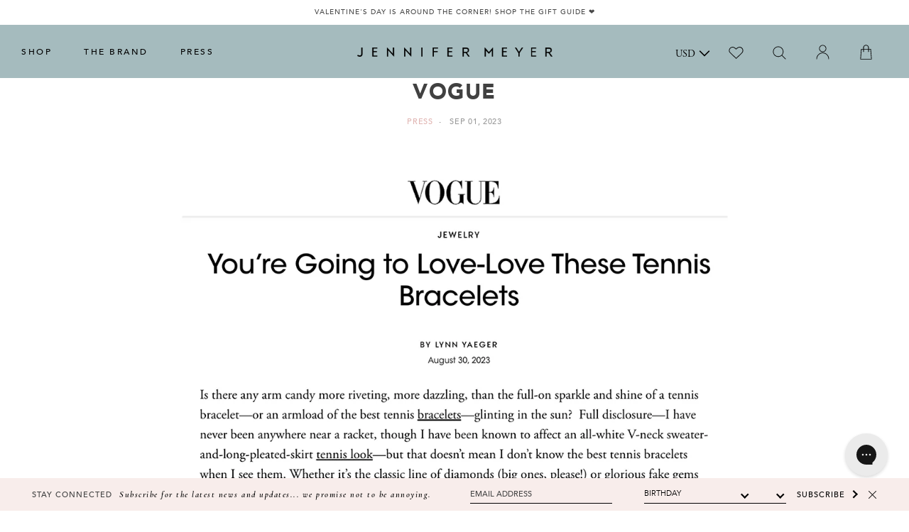

--- FILE ---
content_type: text/html; charset=utf-8
request_url: https://jennifermeyer.com/blogs/press/vogue-10
body_size: 45352
content:
<!doctype html>
<!-- [if lt IE 7]> <html class="no-js lt-ie9 lt-ie8 lt-ie7" lang="en"> <![endif] -->
<!-- [if IE 7]> <html class="no-js lt-ie9 lt-ie8" lang="en"> <![endif] -->
<!-- [if IE 8]> <html class="no-js lt-ie9" lang="en"> <![endif] -->
<!-- [if IE 9 ]> <html class="ie9 no-js"> <![endif] -->
<!-- [if (gt IE 9)|!(IE)]><! -->
<html class="no-js" lang="en">
  <!-- <![endif] -->
  <head>


    <link
  rel="preconnect dns-prefetch"
  href="https://triplewhale-pixel.web.app/"
  crossorigin>
<link
  rel="preconnect dns-prefetch"
  href="https://api.config-security.com/"
  crossorigin>
<script async crossorigin fetchpriority="high" src="/cdn/shopifycloud/importmap-polyfill/es-modules-shim.2.4.0.js"></script>
<script>
      /* >> TriplePixel :: start*/
      ~function(W,H,A,L,E,_,B,N){function O(U,T,H,R){void 0===R&&(R=!1),H=new XMLHttpRequest,H.open("GET",U,!0),H.send(null),H.onreadystatechange=function(){4===H.readyState&&200===H.status?(R=H.responseText,U.includes(".txt")?eval(R):N[B]=R):(299<H.status||H.status<200)&&T&&!R&&(R=!0,O(U,T-1))}}if(N=window,!N[H+"sn"]){N[H+"sn"]=1;try{A.setItem(H,1+(0|A.getItem(H)||0)),(E=JSON.parse(A.getItem(H+"U")||"[]")).push(location.href),A.setItem(H+"U",JSON.stringify(E))}catch(e){}A.getItem('"!nC`')||(A=N,A[H]||(L=function(){return Date.now().toString(36)+"_"+Math.random().toString(36)},E=A[H]=function(t,e){return W=L(),(E._q=E._q||[]).push([W,t,e]),W},E.ch=W,B="configSecurityConfModel",N[B]=1,O("//conf.config-security.com/model",0),O("//triplewhale-pixel.web.app/triplefw.txt?",5)))}}("","TriplePixel",localStorage);
      /* << TriplePixel :: end*/
</script>

<meta name="google-site-verification" content="KffxeajJYHKd-mzADDNUgZ7SYIfgS7wE8lRdkOeBCc0">



<!-- Global site tag (gtag.js) - Google Ads: 830641014 -->
<script async src="https://www.googletagmanager.com/gtag/js?id=AW-830641014"></script>
<script>
      window.dataLayer = window.dataLayer || [];
      function gtag(){dataLayer.push(arguments);}
      gtag('js', new Date());

      gtag('config', 'AW-830641014');
</script>

<meta charset="utf-8">
<meta http-equiv="X-UA-Compatible" content="IE=edge">
<meta name="viewport" content="width=device-width, initial-scale=1, maximum-scale=1.0, user-scalable=no">

<title>
  Vogue
  
  
  
</title>


  <meta name="description" content="">

<!-- Social Tags -->

  <meta property="og:type" content="article">
  <meta property="og:title" content="Vogue">
  <meta property="og:url" content="https://jennifermeyer.com/blogs/press/vogue-10">
  
    <meta property="og:image" content="http://jennifermeyer.com/cdn/shop/articles/8.30_VOGUE_SMALL-4PRONG-DMD_-TURQ_-LAPIS-TENNIS-BRACELET_01_1024x1024.jpg?v=1693591952">
    <meta property="og:image:secure_url" content="https://jennifermeyer.com/cdn/shop/articles/8.30_VOGUE_SMALL-4PRONG-DMD_-TURQ_-LAPIS-TENNIS-BRACELET_01_1024x1024.jpg?v=1693591952">
  





  <meta property="og:description" content="" />

<meta property="og:site_name" content="Jennifer Meyer" />



  
  

  
  

  
  


 

  <meta name="twitter:card" content="summary" />
  <meta name="twitter:title" content="Vogue" />
  <meta name="twitter:description" content="Vogue features the Small 4-Prong Diamond, Turquoise, and Lapis Tennis Bracelet" />
  
  
    
    
    
    <meta property="twitter:image" content="http://cdn.shopify.com/s/files/1/1255/5759/files/8.30_VOGUE_SMALL-4PRONG-DMD_-TURQ_-LAPIS-TENNIS-BRACELET_01.jpg?v=1693591836" />
    
 



  <link rel="canonical" href="https://jennifermeyer.com/blogs/press/vogue-10">





<!-- [if lt IE 9]> <script src="//html5shiv.googlecode.com/svn/trunk/html5.js" type="text/javascript"></script> <![endif] -->

<link
  rel="icon"
  href="//jennifermeyer.com/cdn/shop/t/396/assets/favicon-32x32.png?v=53410716224651014591768503276"
  sizes="32x32">
<link
  rel="icon"
  href="//jennifermeyer.com/cdn/shop/t/396/assets/favicon-192x192.png?v=73422942965912919361768503275"
  sizes="192x192">
<link rel="apple-touch-icon-precomposed" href="//jennifermeyer.com/cdn/shop/t/396/assets/favicon-180x180.png?v=39589880157009547771768503275">
<meta name="msapplication-TileImage" content="//jennifermeyer.com/cdn/shop/t/396/assets/favicon-270x270.png?v=138282491619964252711768503276">

<meta name="google-site-verification" content="nMlnF0PrGq0l_kdc60SZDJpAV9d5bBaAdn5KjaRkUoo">

<meta name="facebook-domain-verification" content="xx7nt8jg4qf0zz4t9d33eb24hq36em">

<meta name="google-site-verification" content="KxURV9b8cTZX1PXlZS_sEvHxZyH7EqjvNKHnxrsrG8I">

    <script>
      window.tailwind_stylesheet = "//jennifermeyer.com/cdn/shop/t/396/assets/tailwind.css?v=24703979373620634941768503322"
    </script>

    <style data-shopify>
  :root  {
    --font-sans: Avenir
    , Helvetica Neue
    , Verdana
    , Arial
    , sans-serif;
  }

  
    

    :root, .color-scheme-scheme-1 {
      --color-background: rgb(255 255 255 / 1.0);
      --color-background-rgb: 255 255 255;
      --opacity-5-15: 0.05;
      --opacity-10-25: 0.1;
      --opacity-35-55: 0.35;
      --opacity-40-60: 0.4;
      --opacity-30-60: 0.3;
      --color-accent: rgb(165 187 190 / 1.0);
      --color-accent-rgb: 165 187 190;
      --color-text: rgb(0 0 0 / 1.0);
      --color-text-rgb: 0 0 0;
      --color-links: rgb(224 180 177 / 1.0);
      --color-links-rgb: 224 180 177;
      --color-icons: rgb();
      --color-icons-rgb: ;
      --color-primary-button: rgb(0 0 0 / 1.0);
      --color-primary-button-rgb: 0 0 0;
      --color-on-primary-button: rgb(255 255 255 / 1.0);
      --color-on-primary-button-rgb: 255 255 255;
      --color-secondary-button: rgb(255 255 255 / 1.0);
      --color-secondary-button-rgb: 255 255 255;
      --color-on-secondary-button: rgb(0 0 0 / 1.0);
      --color-on-secondary-button-rgb: 0 0 0;
    }
  
</style>

    <link href="//jennifermeyer.com/cdn/shop/t/396/assets/main.scss.css?v=142692430404814288741768503357" rel="stylesheet" type="text/css" media="all" />

    <link href="//jennifermeyer.com/cdn/shop/t/396/assets/ndnapps-easyfaqs.css?v=73547770331787242441768503300" rel="stylesheet" type="text/css" media="all" />
    <script>window.performance && window.performance.mark && window.performance.mark('shopify.content_for_header.start');</script><meta id="shopify-digital-wallet" name="shopify-digital-wallet" content="/12555759/digital_wallets/dialog">
<meta name="shopify-checkout-api-token" content="54f03bb154ea816386874a2f91bbc768">
<meta id="in-context-paypal-metadata" data-shop-id="12555759" data-venmo-supported="false" data-environment="production" data-locale="en_US" data-paypal-v4="true" data-currency="USD">
<link rel="alternate" type="application/atom+xml" title="Feed" href="/blogs/press.atom" />
<script async="async" src="/checkouts/internal/preloads.js?locale=en-US"></script>
<link rel="preconnect" href="https://shop.app" crossorigin="anonymous">
<script async="async" src="https://shop.app/checkouts/internal/preloads.js?locale=en-US&shop_id=12555759" crossorigin="anonymous"></script>
<script id="apple-pay-shop-capabilities" type="application/json">{"shopId":12555759,"countryCode":"US","currencyCode":"USD","merchantCapabilities":["supports3DS"],"merchantId":"gid:\/\/shopify\/Shop\/12555759","merchantName":"Jennifer Meyer","requiredBillingContactFields":["postalAddress","email","phone"],"requiredShippingContactFields":["postalAddress","email","phone"],"shippingType":"shipping","supportedNetworks":["visa","masterCard","amex","discover","elo","jcb"],"total":{"type":"pending","label":"Jennifer Meyer","amount":"1.00"},"shopifyPaymentsEnabled":true,"supportsSubscriptions":true}</script>
<script id="shopify-features" type="application/json">{"accessToken":"54f03bb154ea816386874a2f91bbc768","betas":["rich-media-storefront-analytics"],"domain":"jennifermeyer.com","predictiveSearch":true,"shopId":12555759,"locale":"en"}</script>
<script>var Shopify = Shopify || {};
Shopify.shop = "jenmeyer.myshopify.com";
Shopify.locale = "en";
Shopify.currency = {"active":"USD","rate":"1.0"};
Shopify.country = "US";
Shopify.theme = {"name":"One of a Kind Sale \/ Takedown Theme","id":185358516589,"schema_name":"JM By WIP","schema_version":"1.2.4","theme_store_id":null,"role":"main"};
Shopify.theme.handle = "null";
Shopify.theme.style = {"id":null,"handle":null};
Shopify.cdnHost = "jennifermeyer.com/cdn";
Shopify.routes = Shopify.routes || {};
Shopify.routes.root = "/";</script>
<script type="module">!function(o){(o.Shopify=o.Shopify||{}).modules=!0}(window);</script>
<script>!function(o){function n(){var o=[];function n(){o.push(Array.prototype.slice.apply(arguments))}return n.q=o,n}var t=o.Shopify=o.Shopify||{};t.loadFeatures=n(),t.autoloadFeatures=n()}(window);</script>
<script>
  window.ShopifyPay = window.ShopifyPay || {};
  window.ShopifyPay.apiHost = "shop.app\/pay";
  window.ShopifyPay.redirectState = null;
</script>
<script id="shop-js-analytics" type="application/json">{"pageType":"article"}</script>
<script defer="defer" async type="module" src="//jennifermeyer.com/cdn/shopifycloud/shop-js/modules/v2/client.init-shop-cart-sync_BN7fPSNr.en.esm.js"></script>
<script defer="defer" async type="module" src="//jennifermeyer.com/cdn/shopifycloud/shop-js/modules/v2/chunk.common_Cbph3Kss.esm.js"></script>
<script defer="defer" async type="module" src="//jennifermeyer.com/cdn/shopifycloud/shop-js/modules/v2/chunk.modal_DKumMAJ1.esm.js"></script>
<script type="module">
  await import("//jennifermeyer.com/cdn/shopifycloud/shop-js/modules/v2/client.init-shop-cart-sync_BN7fPSNr.en.esm.js");
await import("//jennifermeyer.com/cdn/shopifycloud/shop-js/modules/v2/chunk.common_Cbph3Kss.esm.js");
await import("//jennifermeyer.com/cdn/shopifycloud/shop-js/modules/v2/chunk.modal_DKumMAJ1.esm.js");

  window.Shopify.SignInWithShop?.initShopCartSync?.({"fedCMEnabled":true,"windoidEnabled":true});

</script>
<script>
  window.Shopify = window.Shopify || {};
  if (!window.Shopify.featureAssets) window.Shopify.featureAssets = {};
  window.Shopify.featureAssets['shop-js'] = {"shop-cart-sync":["modules/v2/client.shop-cart-sync_CJVUk8Jm.en.esm.js","modules/v2/chunk.common_Cbph3Kss.esm.js","modules/v2/chunk.modal_DKumMAJ1.esm.js"],"init-fed-cm":["modules/v2/client.init-fed-cm_7Fvt41F4.en.esm.js","modules/v2/chunk.common_Cbph3Kss.esm.js","modules/v2/chunk.modal_DKumMAJ1.esm.js"],"init-shop-email-lookup-coordinator":["modules/v2/client.init-shop-email-lookup-coordinator_Cc088_bR.en.esm.js","modules/v2/chunk.common_Cbph3Kss.esm.js","modules/v2/chunk.modal_DKumMAJ1.esm.js"],"init-windoid":["modules/v2/client.init-windoid_hPopwJRj.en.esm.js","modules/v2/chunk.common_Cbph3Kss.esm.js","modules/v2/chunk.modal_DKumMAJ1.esm.js"],"shop-button":["modules/v2/client.shop-button_B0jaPSNF.en.esm.js","modules/v2/chunk.common_Cbph3Kss.esm.js","modules/v2/chunk.modal_DKumMAJ1.esm.js"],"shop-cash-offers":["modules/v2/client.shop-cash-offers_DPIskqss.en.esm.js","modules/v2/chunk.common_Cbph3Kss.esm.js","modules/v2/chunk.modal_DKumMAJ1.esm.js"],"shop-toast-manager":["modules/v2/client.shop-toast-manager_CK7RT69O.en.esm.js","modules/v2/chunk.common_Cbph3Kss.esm.js","modules/v2/chunk.modal_DKumMAJ1.esm.js"],"init-shop-cart-sync":["modules/v2/client.init-shop-cart-sync_BN7fPSNr.en.esm.js","modules/v2/chunk.common_Cbph3Kss.esm.js","modules/v2/chunk.modal_DKumMAJ1.esm.js"],"init-customer-accounts-sign-up":["modules/v2/client.init-customer-accounts-sign-up_CfPf4CXf.en.esm.js","modules/v2/client.shop-login-button_DeIztwXF.en.esm.js","modules/v2/chunk.common_Cbph3Kss.esm.js","modules/v2/chunk.modal_DKumMAJ1.esm.js"],"pay-button":["modules/v2/client.pay-button_CgIwFSYN.en.esm.js","modules/v2/chunk.common_Cbph3Kss.esm.js","modules/v2/chunk.modal_DKumMAJ1.esm.js"],"init-customer-accounts":["modules/v2/client.init-customer-accounts_DQ3x16JI.en.esm.js","modules/v2/client.shop-login-button_DeIztwXF.en.esm.js","modules/v2/chunk.common_Cbph3Kss.esm.js","modules/v2/chunk.modal_DKumMAJ1.esm.js"],"avatar":["modules/v2/client.avatar_BTnouDA3.en.esm.js"],"init-shop-for-new-customer-accounts":["modules/v2/client.init-shop-for-new-customer-accounts_CsZy_esa.en.esm.js","modules/v2/client.shop-login-button_DeIztwXF.en.esm.js","modules/v2/chunk.common_Cbph3Kss.esm.js","modules/v2/chunk.modal_DKumMAJ1.esm.js"],"shop-follow-button":["modules/v2/client.shop-follow-button_BRMJjgGd.en.esm.js","modules/v2/chunk.common_Cbph3Kss.esm.js","modules/v2/chunk.modal_DKumMAJ1.esm.js"],"checkout-modal":["modules/v2/client.checkout-modal_B9Drz_yf.en.esm.js","modules/v2/chunk.common_Cbph3Kss.esm.js","modules/v2/chunk.modal_DKumMAJ1.esm.js"],"shop-login-button":["modules/v2/client.shop-login-button_DeIztwXF.en.esm.js","modules/v2/chunk.common_Cbph3Kss.esm.js","modules/v2/chunk.modal_DKumMAJ1.esm.js"],"lead-capture":["modules/v2/client.lead-capture_DXYzFM3R.en.esm.js","modules/v2/chunk.common_Cbph3Kss.esm.js","modules/v2/chunk.modal_DKumMAJ1.esm.js"],"shop-login":["modules/v2/client.shop-login_CA5pJqmO.en.esm.js","modules/v2/chunk.common_Cbph3Kss.esm.js","modules/v2/chunk.modal_DKumMAJ1.esm.js"],"payment-terms":["modules/v2/client.payment-terms_BxzfvcZJ.en.esm.js","modules/v2/chunk.common_Cbph3Kss.esm.js","modules/v2/chunk.modal_DKumMAJ1.esm.js"]};
</script>
<script>(function() {
  var isLoaded = false;
  function asyncLoad() {
    if (isLoaded) return;
    isLoaded = true;
    var urls = ["https:\/\/chimpstatic.com\/mcjs-connected\/js\/users\/860d69c1b641125be92c01f64\/7f5c74eeb09b7a6b2b9e16244.js?shop=jenmeyer.myshopify.com","https:\/\/chimpstatic.com\/mcjs-connected\/js\/users\/860d69c1b641125be92c01f64\/e2b6ed086f4cd0904abda7ffc.js?shop=jenmeyer.myshopify.com","\/\/code.tidio.co\/zbvgxw5iddaoz0huohgtvu7t4yorpaeo.js?shop=jenmeyer.myshopify.com","https:\/\/d2z0bn1jv8xwtk.cloudfront.net\/async\/preload\/793148b32327314cd64fe15153971dde.js?shop=jenmeyer.myshopify.com","https:\/\/prod-shopify-etl.herokuapp.com\/public\/enhanced_min.js?shop=jenmeyer.myshopify.com","https:\/\/d2z0bn1jv8xwtk.cloudfront.net\/async\/preload\/793148b32327314cd64fe15153971dde.js?shop=jenmeyer.myshopify.com","https:\/\/prod-shopify-etl.herokuapp.com\/public\/enhanced_min.js?shop=jenmeyer.myshopify.com","https:\/\/drop-a-hint-premium.fly.dev\/script.js?shop=jenmeyer.myshopify.com","https:\/\/load.csell.co\/assets\/js\/cross-sell.js?shop=jenmeyer.myshopify.com","https:\/\/cdn.adscale.com\/static\/ecom_js\/jenmeyer\/add_item_to_cart.js?ver=20230719\u0026shop=jenmeyer.myshopify.com","https:\/\/static.shareasale.com\/json\/shopify\/shareasale-tracking.js?sasmid=148233\u0026ssmtid=19038\u0026shop=jenmeyer.myshopify.com","https:\/\/strn.rise-ai.com\/?shop=jenmeyer.myshopify.com","https:\/\/str.rise-ai.com\/?shop=jenmeyer.myshopify.com","https:\/\/connect.nosto.com\/include\/script\/shopify-12555759.js?shop=jenmeyer.myshopify.com","https:\/\/cdn.attn.tv\/jennifermeyer\/dtag.js?shop=jenmeyer.myshopify.com","https:\/\/pixel.wetracked.io\/jenmeyer.myshopify.com\/events.js?shop=jenmeyer.myshopify.com","https:\/\/crossborder-integration.global-e.com\/resources\/js\/app?shop=jenmeyer.myshopify.com","\/\/cdn.shopify.com\/proxy\/4d51456a810411c2aea7c24f13db5983572cea69d4acf493c1122eba6456e617\/web.global-e.com\/merchant\/storefrontattributes?merchantid=30000807\u0026shop=jenmeyer.myshopify.com\u0026sp-cache-control=cHVibGljLCBtYXgtYWdlPTkwMA","\/\/cool-image-magnifier.product-image-zoom.com\/js\/core\/main.min.js?timestamp=1768928404\u0026shop=jenmeyer.myshopify.com"];
    for (var i = 0; i < urls.length; i++) {
      var s = document.createElement('script');
      s.type = 'text/javascript';
      s.async = true;
      s.src = urls[i];
      var x = document.getElementsByTagName('script')[0];
      x.parentNode.insertBefore(s, x);
    }
  };
  if(window.attachEvent) {
    window.attachEvent('onload', asyncLoad);
  } else {
    window.addEventListener('load', asyncLoad, false);
  }
})();</script>
<script id="__st">var __st={"a":12555759,"offset":-28800,"reqid":"43089388-0131-4e0c-be25-bd01728cf627-1769881503","pageurl":"jennifermeyer.com\/blogs\/press\/vogue-10","s":"articles-558339522643","u":"c4b7f385460c","p":"article","rtyp":"article","rid":558339522643};</script>
<script>window.ShopifyPaypalV4VisibilityTracking = true;</script>
<script id="captcha-bootstrap">!function(){'use strict';const t='contact',e='account',n='new_comment',o=[[t,t],['blogs',n],['comments',n],[t,'customer']],c=[[e,'customer_login'],[e,'guest_login'],[e,'recover_customer_password'],[e,'create_customer']],r=t=>t.map((([t,e])=>`form[action*='/${t}']:not([data-nocaptcha='true']) input[name='form_type'][value='${e}']`)).join(','),a=t=>()=>t?[...document.querySelectorAll(t)].map((t=>t.form)):[];function s(){const t=[...o],e=r(t);return a(e)}const i='password',u='form_key',d=['recaptcha-v3-token','g-recaptcha-response','h-captcha-response',i],f=()=>{try{return window.sessionStorage}catch{return}},m='__shopify_v',_=t=>t.elements[u];function p(t,e,n=!1){try{const o=window.sessionStorage,c=JSON.parse(o.getItem(e)),{data:r}=function(t){const{data:e,action:n}=t;return t[m]||n?{data:e,action:n}:{data:t,action:n}}(c);for(const[e,n]of Object.entries(r))t.elements[e]&&(t.elements[e].value=n);n&&o.removeItem(e)}catch(o){console.error('form repopulation failed',{error:o})}}const l='form_type',E='cptcha';function T(t){t.dataset[E]=!0}const w=window,h=w.document,L='Shopify',v='ce_forms',y='captcha';let A=!1;((t,e)=>{const n=(g='f06e6c50-85a8-45c8-87d0-21a2b65856fe',I='https://cdn.shopify.com/shopifycloud/storefront-forms-hcaptcha/ce_storefront_forms_captcha_hcaptcha.v1.5.2.iife.js',D={infoText:'Protected by hCaptcha',privacyText:'Privacy',termsText:'Terms'},(t,e,n)=>{const o=w[L][v],c=o.bindForm;if(c)return c(t,g,e,D).then(n);var r;o.q.push([[t,g,e,D],n]),r=I,A||(h.body.append(Object.assign(h.createElement('script'),{id:'captcha-provider',async:!0,src:r})),A=!0)});var g,I,D;w[L]=w[L]||{},w[L][v]=w[L][v]||{},w[L][v].q=[],w[L][y]=w[L][y]||{},w[L][y].protect=function(t,e){n(t,void 0,e),T(t)},Object.freeze(w[L][y]),function(t,e,n,w,h,L){const[v,y,A,g]=function(t,e,n){const i=e?o:[],u=t?c:[],d=[...i,...u],f=r(d),m=r(i),_=r(d.filter((([t,e])=>n.includes(e))));return[a(f),a(m),a(_),s()]}(w,h,L),I=t=>{const e=t.target;return e instanceof HTMLFormElement?e:e&&e.form},D=t=>v().includes(t);t.addEventListener('submit',(t=>{const e=I(t);if(!e)return;const n=D(e)&&!e.dataset.hcaptchaBound&&!e.dataset.recaptchaBound,o=_(e),c=g().includes(e)&&(!o||!o.value);(n||c)&&t.preventDefault(),c&&!n&&(function(t){try{if(!f())return;!function(t){const e=f();if(!e)return;const n=_(t);if(!n)return;const o=n.value;o&&e.removeItem(o)}(t);const e=Array.from(Array(32),(()=>Math.random().toString(36)[2])).join('');!function(t,e){_(t)||t.append(Object.assign(document.createElement('input'),{type:'hidden',name:u})),t.elements[u].value=e}(t,e),function(t,e){const n=f();if(!n)return;const o=[...t.querySelectorAll(`input[type='${i}']`)].map((({name:t})=>t)),c=[...d,...o],r={};for(const[a,s]of new FormData(t).entries())c.includes(a)||(r[a]=s);n.setItem(e,JSON.stringify({[m]:1,action:t.action,data:r}))}(t,e)}catch(e){console.error('failed to persist form',e)}}(e),e.submit())}));const S=(t,e)=>{t&&!t.dataset[E]&&(n(t,e.some((e=>e===t))),T(t))};for(const o of['focusin','change'])t.addEventListener(o,(t=>{const e=I(t);D(e)&&S(e,y())}));const B=e.get('form_key'),M=e.get(l),P=B&&M;t.addEventListener('DOMContentLoaded',(()=>{const t=y();if(P)for(const e of t)e.elements[l].value===M&&p(e,B);[...new Set([...A(),...v().filter((t=>'true'===t.dataset.shopifyCaptcha))])].forEach((e=>S(e,t)))}))}(h,new URLSearchParams(w.location.search),n,t,e,['guest_login'])})(!0,!0)}();</script>
<script integrity="sha256-4kQ18oKyAcykRKYeNunJcIwy7WH5gtpwJnB7kiuLZ1E=" data-source-attribution="shopify.loadfeatures" defer="defer" src="//jennifermeyer.com/cdn/shopifycloud/storefront/assets/storefront/load_feature-a0a9edcb.js" crossorigin="anonymous"></script>
<script crossorigin="anonymous" defer="defer" src="//jennifermeyer.com/cdn/shopifycloud/storefront/assets/shopify_pay/storefront-65b4c6d7.js?v=20250812"></script>
<script data-source-attribution="shopify.dynamic_checkout.dynamic.init">var Shopify=Shopify||{};Shopify.PaymentButton=Shopify.PaymentButton||{isStorefrontPortableWallets:!0,init:function(){window.Shopify.PaymentButton.init=function(){};var t=document.createElement("script");t.src="https://jennifermeyer.com/cdn/shopifycloud/portable-wallets/latest/portable-wallets.en.js",t.type="module",document.head.appendChild(t)}};
</script>
<script data-source-attribution="shopify.dynamic_checkout.buyer_consent">
  function portableWalletsHideBuyerConsent(e){var t=document.getElementById("shopify-buyer-consent"),n=document.getElementById("shopify-subscription-policy-button");t&&n&&(t.classList.add("hidden"),t.setAttribute("aria-hidden","true"),n.removeEventListener("click",e))}function portableWalletsShowBuyerConsent(e){var t=document.getElementById("shopify-buyer-consent"),n=document.getElementById("shopify-subscription-policy-button");t&&n&&(t.classList.remove("hidden"),t.removeAttribute("aria-hidden"),n.addEventListener("click",e))}window.Shopify?.PaymentButton&&(window.Shopify.PaymentButton.hideBuyerConsent=portableWalletsHideBuyerConsent,window.Shopify.PaymentButton.showBuyerConsent=portableWalletsShowBuyerConsent);
</script>
<script data-source-attribution="shopify.dynamic_checkout.cart.bootstrap">document.addEventListener("DOMContentLoaded",(function(){function t(){return document.querySelector("shopify-accelerated-checkout-cart, shopify-accelerated-checkout")}if(t())Shopify.PaymentButton.init();else{new MutationObserver((function(e,n){t()&&(Shopify.PaymentButton.init(),n.disconnect())})).observe(document.body,{childList:!0,subtree:!0})}}));
</script>
<link id="shopify-accelerated-checkout-styles" rel="stylesheet" media="screen" href="https://jennifermeyer.com/cdn/shopifycloud/portable-wallets/latest/accelerated-checkout-backwards-compat.css" crossorigin="anonymous">
<style id="shopify-accelerated-checkout-cart">
        #shopify-buyer-consent {
  margin-top: 1em;
  display: inline-block;
  width: 100%;
}

#shopify-buyer-consent.hidden {
  display: none;
}

#shopify-subscription-policy-button {
  background: none;
  border: none;
  padding: 0;
  text-decoration: underline;
  font-size: inherit;
  cursor: pointer;
}

#shopify-subscription-policy-button::before {
  box-shadow: none;
}

      </style>

<script>window.performance && window.performance.mark && window.performance.mark('shopify.content_for_header.end');</script>

    
    

    <!-- [if lt IE 9]> <script src="//html5shiv.googlecode.com/svn/trunk/html5.js" type="text/javascript"></script> <![endif] -->

    <link
      rel="icon"
      href="//jennifermeyer.com/cdn/shop/t/396/assets/favicon-32x32.png?v=53410716224651014591768503276"
      sizes="32x32">
    <link
      rel="icon"
      href="//jennifermeyer.com/cdn/shop/t/396/assets/favicon-192x192.png?v=73422942965912919361768503275"
      sizes="192x192">
    <link rel="apple-touch-icon-precomposed" href="//jennifermeyer.com/cdn/shop/t/396/assets/favicon-180x180.png?v=39589880157009547771768503275">
    <meta name="msapplication-TileImage" content="//jennifermeyer.com/cdn/shop/t/396/assets/favicon-270x270.png?v=138282491619964252711768503276">

    <script src="//ajax.googleapis.com/ajax/libs/jquery/1.11.3/jquery.min.js" type="text/javascript"></script>
    <script src="//jennifermeyer.com/cdn/shop/t/396/assets/modernizr.custom.min.js?v=100831866428071831391768503298" type="text/javascript"></script>
    <script>
      jQuery('html').removeClass('no-js').addClass('js');
    </script>

    <!-- Google Tag Manager -->
    <noscript>
      <iframe
        src="//www.googletagmanager.com/ns.html?id=GTM-MTL7TT"
        height="0"
        width="0"
        style="display:none;visibility:hidden"></iframe>
    </noscript>
    <script
      type="text/javascript"
      async=""
      src="https://www.google-analytics.com/analytics.js"></script>
    <script async="" src="https://www.googletagmanager.com/gtm.js?id=GTM-MTL7TT"></script>
    <script>
      (function(w,d,s,l,i){w[l]=w[l]||[];w[l].push({'gtm.start':
      new Date().getTime(),event:'gtm.js'});var f=d.getElementsByTagName(s)[0],
      j=d.createElement(s),dl=l!='dataLayer'?'&l='+l:'';j.async=true;j.src=
      '//www.googletagmanager.com/gtm.js?id='+i+dl;f.parentNode.insertBefore(j,f);
      })(window,document,'script','dataLayer','GTM-MTL7TT');
  </script>
    <!-- End Google Tag Manager -->

    <link href="//jennifermeyer.com/cdn/shop/t/396/assets/swatch.css?v=119228098626493259721768503321" rel="stylesheet" type="text/css" media="all" />
    <script src="//jennifermeyer.com/cdn/shop/t/396/assets/custom.js?v=169872929828671187071768503270" defer="defer"></script>

    <script type="text/javascript" src="//www.klaviyo.com/media/js/public/klaviyo_subscribe.js"></script>
    <script src="//jennifermeyer.com/cdn/shop/t/396/assets/jquery.main.js?v=128510384085183899501768503288" type="text/javascript"></script>


    <script type="text/javascript">
      jQuery(document).ready(function(){
        jQuery('#sidebar-menu .current').parent().parent().addClass('active current');
      });
    </script>
    
    
    
    <link rel="preconnect" href="https://fonts.googleapis.com">
    <link
      rel="preconnect"
      href="https://fonts.gstatic.com"
      crossorigin>
    <link href="https://fonts.googleapis.com/css2?family=Cormorant:ital,wght@0,300;0,400;0,500;0,600;0,700;1,300;1,400;1,500;1,600;1,700&display=swap" rel="stylesheet">

    <script
      src="//jennifermeyer.com/cdn/shop/t/396/assets/layout.js?v=118143715251006927641768503289"
      type="text/javascript"
      defer>
  </script>

    <!-- XO-InsertCode -->
    
<!-- AnyTrack Tracking Code -->
<script>!function(e,t,n,s,a){(a=t.createElement(n)).async=!0,a.src="https://assets.anytrack.io/d8hfVDif0Ira.js",(t=t.getElementsByTagName(n)[0]).parentNode.insertBefore(a,t),e[s]=e[s]||function(){(e[s].q=e[s].q||[]).push(arguments)}}(window,document,"script","AnyTrack");</script>
<!-- End AnyTrack Tracking Code -->

    <!-- End: XO-InsertCode Header --><script>
    
    
    
    
    var gsf_conversion_data = {page_type : '', event : '', data : {shop_currency : "USD"}};
    
</script>


  <link href="//jennifermeyer.com/cdn/shop/t/396/assets/theme-46b6c4f3.css" rel="stylesheet" type="text/css" media="all" />

<link href="//jennifermeyer.com/cdn/shop/t/396/assets/main.css?v=107454079309291774591768503296" rel="stylesheet" type="text/css" media="all" /><link href="//jennifermeyer.com/cdn/shop/t/396/assets/layout.css?v=67080473338405691461768555990" rel="stylesheet" type="text/css" media="all" /><script>
      window.theme = window.theme || {};
      window.theme.flags = window.theme.flags || {};
      window.theme.flags.display_sale = true;
    </script>
    <style>
  :root {
    --arrow-thin-background: url('//jennifermeyer.com/cdn/shop/t/396/assets/nosto_slick_arrow_thin_large.png?v=27091625437197872231768503303');
  }
</style>

<script>
    Object.defineProperties(window, {
        shop: {
            value: {
                tokens: {
                    storefront: '',
                },
                strings: {
                    moneyFormat: "\u003cspan class='money'\u003e${{amount}}\u003c\/span\u003e",
                    cart: {
                        error: '',
                        quantityError: '',
                        shipping_free: '',
                        shipping_not_free: ''
                    },
                    variants: {
                      addToCart: "Add to Bag",
                      overSell: "Translation missing: en.products.product.over_sell",
                      soldOut: "Sold Out",
                      chooseOptions: "Translation missing: en.products.product.choose_options"
                    }
                },
                routes: {
                    accountUrl: '/account',
                    accountLoginUrl: '/account/login',
                    accountLogoutUrl: '/account/logout',
                    accountRegisterUrl: '/account/register',
                    accountAddressesUrl: '/account/addresses',
                    accountOrdersUrl: '',
                    accountUrl: '/account',
                    cartAddUrl: '/cart/add',
                    cartChangeUrl: '/cart/change',
                    cartUpdateUrl: '/cart/update',
                    cartClearUrl: '/cart/clear',
                    cartUrl: '/cart',
                    predictiveSearchUrl: '/search/suggest',
                    productRecommendationsUrl: '/recommendations/products',
                    graphql: 'https://jennifermeyer.com/api/2023-04/graphql.json',
                    root: '/',
                    searchUrl: '/search',
                    storeFrontLoginUrl: '/customer_authentication/login?return_to=%2Fblogs%2Fpress%2Fvogue-10&locale=en&ui_hint=full',
                },
                url: 'https://jennifermeyer.com'
            }
        },
        session: {
            value: {
                currentView: {
                    template: {
                        name: "article",
                        suffix: null,
                    },
                    product: null
                },
                customer: null
            }
        },
        theme: {
            isDesignMode: false,
            moneyFormat: "<span class='money'>${{amount}}</span>",
            assets: {
                styles: {}
            }
        }
    })
</script>

<script type="importmap">
    {
        "imports": {
            "@controllers/base-controller": "//jennifermeyer.com/cdn/shop/t/396/assets/controller-base.js?v=74342409403107562221768503265",
            "@controllers/product-form": "//jennifermeyer.com/cdn/shop/t/396/assets/controller-product-form.js?v=129425221241596580011768503267",
            "@controllers/accordion-group": "//jennifermeyer.com/cdn/shop/t/396/assets/controller-accordion.js?v=64068229878094980031768503265",
            "@controllers/theme-carousel": "//jennifermeyer.com/cdn/shop/t/396/assets/controller-carousel.js?v=71243395701013243781768503265",
            "@controllers/accessible-tabs": "//jennifermeyer.com/cdn/shop/t/396/assets/controller-accessible-tabs.js?v=71526551000347803131768503264",
            "@controllers/recently-viewed": "//jennifermeyer.com/cdn/shop/t/396/assets/controller-recently-viewed.js?v=34675249336826297061768503268",
            "@controllers/action-relay": "//jennifermeyer.com/cdn/shop/t/396/assets/controllers-action-relay.js?v=59894403577508711841768503268",
            "@controllers/custom-script": "//jennifermeyer.com/cdn/shop/t/396/assets/controller-custom-script.js?v=76920269595963400331768503266",
            "@controllers/liqui-fire": "//jennifermeyer.com/cdn/shop/t/396/assets/controller-liqui-fire.js?v=147480435063698492521768503267",
            "@utils/controller-loader": "//jennifermeyer.com/cdn/shop/t/396/assets/utils-controller-loader.js?v=183889552929081936421768503326",
            "@utils/cache": "//jennifermeyer.com/cdn/shop/t/396/assets/utils-cache.js?v=90176774440303922761768503326",
            "@vendors/embla": "//jennifermeyer.com/cdn/shop/t/396/assets/vendors-embla.js?v=82819476365492462541768503329",
            "@vendors/stimulus": "//jennifermeyer.com/cdn/shop/t/396/assets/vendors-stimulus.js?v=162042084380779220571768503331",
            "@vendors/relapse": "//jennifermeyer.com/cdn/shop/t/396/assets/vendors-relapse.js?v=49784028731911610841768503330",
            "@vendors/embla-classnames": "//jennifermeyer.com/cdn/shop/t/396/assets/vendors-embla-classnames.js?v=175044440583360790911768503328",
            "@vendors/embla-plugins": "//jennifermeyer.com/cdn/shop/t/396/assets/vendors-embla-plugins.js?v=131289174597558016081768503329",
            "@utils/core": "//jennifermeyer.com/cdn/shop/t/396/assets/utils.js?v=72630325698951989621768503328",
            "@utils/events": "//jennifermeyer.com/cdn/shop/t/396/assets/utils-events.js?v=43089990924721452681768503327",
            "@utils/session": "//jennifermeyer.com/cdn/shop/t/396/assets/session.js?v=83740812836100875651768503317",
            "@utils/liquid-engine": "//jennifermeyer.com/cdn/shop/t/396/assets/utils-liquid-engine.js?v=95292939820766440751768503327",
            "@utils/store": "//jennifermeyer.com/cdn/shop/t/396/assets/utils-store.js?v=42960533680550630321768503327"
        }
    }
</script>
    <script>
      var Shopify = Shopify || {};
      Shopify.nosto = {}
      Shopify.nosto.money_format = "\u003cspan class='money'\u003e${{amount}}\u003c\/span\u003e";
    </script>
    

  <!-- BEGIN app block: shopify://apps/gorgias-live-chat-helpdesk/blocks/gorgias/a66db725-7b96-4e3f-916e-6c8e6f87aaaa -->
<script defer data-gorgias-loader-chat src="https://config.gorgias.chat/bundle-loader/shopify/jenmeyer.myshopify.com"></script>


<script defer data-gorgias-loader-convert  src="https://content.9gtb.com/loader.js"></script>


<script defer data-gorgias-loader-mailto-replace  src="https://config.gorgias.help/api/contact-forms/replace-mailto-script.js?shopName=jenmeyer"></script>


<!-- END app block --><!-- BEGIN app block: shopify://apps/klaviyo-email-marketing-sms/blocks/klaviyo-onsite-embed/2632fe16-c075-4321-a88b-50b567f42507 -->












  <script async src="https://static.klaviyo.com/onsite/js/JWFAAs/klaviyo.js?company_id=JWFAAs"></script>
  <script>!function(){if(!window.klaviyo){window._klOnsite=window._klOnsite||[];try{window.klaviyo=new Proxy({},{get:function(n,i){return"push"===i?function(){var n;(n=window._klOnsite).push.apply(n,arguments)}:function(){for(var n=arguments.length,o=new Array(n),w=0;w<n;w++)o[w]=arguments[w];var t="function"==typeof o[o.length-1]?o.pop():void 0,e=new Promise((function(n){window._klOnsite.push([i].concat(o,[function(i){t&&t(i),n(i)}]))}));return e}}})}catch(n){window.klaviyo=window.klaviyo||[],window.klaviyo.push=function(){var n;(n=window._klOnsite).push.apply(n,arguments)}}}}();</script>

  




  <script>
    window.klaviyoReviewsProductDesignMode = false
  </script>







<!-- END app block --><!-- BEGIN app block: shopify://apps/simprosys-google-shopping-feed/blocks/core_settings_block/1f0b859e-9fa6-4007-97e8-4513aff5ff3b --><!-- BEGIN: GSF App Core Tags & Scripts by Simprosys Google Shopping Feed -->









<!-- END: GSF App Core Tags & Scripts by Simprosys Google Shopping Feed -->
<!-- END app block --><script src="https://cdn.shopify.com/extensions/019c0dc2-de2a-76b3-89cb-a099a04f82f5/wishlist-shopify-app-647/assets/wishlistcollections.js" type="text/javascript" defer="defer"></script>
<link href="https://cdn.shopify.com/extensions/019c0dc2-de2a-76b3-89cb-a099a04f82f5/wishlist-shopify-app-647/assets/wishlistcollections.css" rel="stylesheet" type="text/css" media="all">
<script src="https://cdn.shopify.com/extensions/019c099b-8bed-773c-9994-15a9dcaffea8/nosto-app-extensions-190/assets/market-init.js" type="text/javascript" defer="defer"></script>
<link href="https://monorail-edge.shopifysvc.com" rel="dns-prefetch">
<script>(function(){if ("sendBeacon" in navigator && "performance" in window) {try {var session_token_from_headers = performance.getEntriesByType('navigation')[0].serverTiming.find(x => x.name == '_s').description;} catch {var session_token_from_headers = undefined;}var session_cookie_matches = document.cookie.match(/_shopify_s=([^;]*)/);var session_token_from_cookie = session_cookie_matches && session_cookie_matches.length === 2 ? session_cookie_matches[1] : "";var session_token = session_token_from_headers || session_token_from_cookie || "";function handle_abandonment_event(e) {var entries = performance.getEntries().filter(function(entry) {return /monorail-edge.shopifysvc.com/.test(entry.name);});if (!window.abandonment_tracked && entries.length === 0) {window.abandonment_tracked = true;var currentMs = Date.now();var navigation_start = performance.timing.navigationStart;var payload = {shop_id: 12555759,url: window.location.href,navigation_start,duration: currentMs - navigation_start,session_token,page_type: "article"};window.navigator.sendBeacon("https://monorail-edge.shopifysvc.com/v1/produce", JSON.stringify({schema_id: "online_store_buyer_site_abandonment/1.1",payload: payload,metadata: {event_created_at_ms: currentMs,event_sent_at_ms: currentMs}}));}}window.addEventListener('pagehide', handle_abandonment_event);}}());</script>
<script id="web-pixels-manager-setup">(function e(e,d,r,n,o){if(void 0===o&&(o={}),!Boolean(null===(a=null===(i=window.Shopify)||void 0===i?void 0:i.analytics)||void 0===a?void 0:a.replayQueue)){var i,a;window.Shopify=window.Shopify||{};var t=window.Shopify;t.analytics=t.analytics||{};var s=t.analytics;s.replayQueue=[],s.publish=function(e,d,r){return s.replayQueue.push([e,d,r]),!0};try{self.performance.mark("wpm:start")}catch(e){}var l=function(){var e={modern:/Edge?\/(1{2}[4-9]|1[2-9]\d|[2-9]\d{2}|\d{4,})\.\d+(\.\d+|)|Firefox\/(1{2}[4-9]|1[2-9]\d|[2-9]\d{2}|\d{4,})\.\d+(\.\d+|)|Chrom(ium|e)\/(9{2}|\d{3,})\.\d+(\.\d+|)|(Maci|X1{2}).+ Version\/(15\.\d+|(1[6-9]|[2-9]\d|\d{3,})\.\d+)([,.]\d+|)( \(\w+\)|)( Mobile\/\w+|) Safari\/|Chrome.+OPR\/(9{2}|\d{3,})\.\d+\.\d+|(CPU[ +]OS|iPhone[ +]OS|CPU[ +]iPhone|CPU IPhone OS|CPU iPad OS)[ +]+(15[._]\d+|(1[6-9]|[2-9]\d|\d{3,})[._]\d+)([._]\d+|)|Android:?[ /-](13[3-9]|1[4-9]\d|[2-9]\d{2}|\d{4,})(\.\d+|)(\.\d+|)|Android.+Firefox\/(13[5-9]|1[4-9]\d|[2-9]\d{2}|\d{4,})\.\d+(\.\d+|)|Android.+Chrom(ium|e)\/(13[3-9]|1[4-9]\d|[2-9]\d{2}|\d{4,})\.\d+(\.\d+|)|SamsungBrowser\/([2-9]\d|\d{3,})\.\d+/,legacy:/Edge?\/(1[6-9]|[2-9]\d|\d{3,})\.\d+(\.\d+|)|Firefox\/(5[4-9]|[6-9]\d|\d{3,})\.\d+(\.\d+|)|Chrom(ium|e)\/(5[1-9]|[6-9]\d|\d{3,})\.\d+(\.\d+|)([\d.]+$|.*Safari\/(?![\d.]+ Edge\/[\d.]+$))|(Maci|X1{2}).+ Version\/(10\.\d+|(1[1-9]|[2-9]\d|\d{3,})\.\d+)([,.]\d+|)( \(\w+\)|)( Mobile\/\w+|) Safari\/|Chrome.+OPR\/(3[89]|[4-9]\d|\d{3,})\.\d+\.\d+|(CPU[ +]OS|iPhone[ +]OS|CPU[ +]iPhone|CPU IPhone OS|CPU iPad OS)[ +]+(10[._]\d+|(1[1-9]|[2-9]\d|\d{3,})[._]\d+)([._]\d+|)|Android:?[ /-](13[3-9]|1[4-9]\d|[2-9]\d{2}|\d{4,})(\.\d+|)(\.\d+|)|Mobile Safari.+OPR\/([89]\d|\d{3,})\.\d+\.\d+|Android.+Firefox\/(13[5-9]|1[4-9]\d|[2-9]\d{2}|\d{4,})\.\d+(\.\d+|)|Android.+Chrom(ium|e)\/(13[3-9]|1[4-9]\d|[2-9]\d{2}|\d{4,})\.\d+(\.\d+|)|Android.+(UC? ?Browser|UCWEB|U3)[ /]?(15\.([5-9]|\d{2,})|(1[6-9]|[2-9]\d|\d{3,})\.\d+)\.\d+|SamsungBrowser\/(5\.\d+|([6-9]|\d{2,})\.\d+)|Android.+MQ{2}Browser\/(14(\.(9|\d{2,})|)|(1[5-9]|[2-9]\d|\d{3,})(\.\d+|))(\.\d+|)|K[Aa][Ii]OS\/(3\.\d+|([4-9]|\d{2,})\.\d+)(\.\d+|)/},d=e.modern,r=e.legacy,n=navigator.userAgent;return n.match(d)?"modern":n.match(r)?"legacy":"unknown"}(),u="modern"===l?"modern":"legacy",c=(null!=n?n:{modern:"",legacy:""})[u],f=function(e){return[e.baseUrl,"/wpm","/b",e.hashVersion,"modern"===e.buildTarget?"m":"l",".js"].join("")}({baseUrl:d,hashVersion:r,buildTarget:u}),m=function(e){var d=e.version,r=e.bundleTarget,n=e.surface,o=e.pageUrl,i=e.monorailEndpoint;return{emit:function(e){var a=e.status,t=e.errorMsg,s=(new Date).getTime(),l=JSON.stringify({metadata:{event_sent_at_ms:s},events:[{schema_id:"web_pixels_manager_load/3.1",payload:{version:d,bundle_target:r,page_url:o,status:a,surface:n,error_msg:t},metadata:{event_created_at_ms:s}}]});if(!i)return console&&console.warn&&console.warn("[Web Pixels Manager] No Monorail endpoint provided, skipping logging."),!1;try{return self.navigator.sendBeacon.bind(self.navigator)(i,l)}catch(e){}var u=new XMLHttpRequest;try{return u.open("POST",i,!0),u.setRequestHeader("Content-Type","text/plain"),u.send(l),!0}catch(e){return console&&console.warn&&console.warn("[Web Pixels Manager] Got an unhandled error while logging to Monorail."),!1}}}}({version:r,bundleTarget:l,surface:e.surface,pageUrl:self.location.href,monorailEndpoint:e.monorailEndpoint});try{o.browserTarget=l,function(e){var d=e.src,r=e.async,n=void 0===r||r,o=e.onload,i=e.onerror,a=e.sri,t=e.scriptDataAttributes,s=void 0===t?{}:t,l=document.createElement("script"),u=document.querySelector("head"),c=document.querySelector("body");if(l.async=n,l.src=d,a&&(l.integrity=a,l.crossOrigin="anonymous"),s)for(var f in s)if(Object.prototype.hasOwnProperty.call(s,f))try{l.dataset[f]=s[f]}catch(e){}if(o&&l.addEventListener("load",o),i&&l.addEventListener("error",i),u)u.appendChild(l);else{if(!c)throw new Error("Did not find a head or body element to append the script");c.appendChild(l)}}({src:f,async:!0,onload:function(){if(!function(){var e,d;return Boolean(null===(d=null===(e=window.Shopify)||void 0===e?void 0:e.analytics)||void 0===d?void 0:d.initialized)}()){var d=window.webPixelsManager.init(e)||void 0;if(d){var r=window.Shopify.analytics;r.replayQueue.forEach((function(e){var r=e[0],n=e[1],o=e[2];d.publishCustomEvent(r,n,o)})),r.replayQueue=[],r.publish=d.publishCustomEvent,r.visitor=d.visitor,r.initialized=!0}}},onerror:function(){return m.emit({status:"failed",errorMsg:"".concat(f," has failed to load")})},sri:function(e){var d=/^sha384-[A-Za-z0-9+/=]+$/;return"string"==typeof e&&d.test(e)}(c)?c:"",scriptDataAttributes:o}),m.emit({status:"loading"})}catch(e){m.emit({status:"failed",errorMsg:(null==e?void 0:e.message)||"Unknown error"})}}})({shopId: 12555759,storefrontBaseUrl: "https://jennifermeyer.com",extensionsBaseUrl: "https://extensions.shopifycdn.com/cdn/shopifycloud/web-pixels-manager",monorailEndpoint: "https://monorail-edge.shopifysvc.com/unstable/produce_batch",surface: "storefront-renderer",enabledBetaFlags: ["2dca8a86"],webPixelsConfigList: [{"id":"1927938413","configuration":"{\"accountID\":\"JWFAAs\",\"webPixelConfig\":\"eyJlbmFibGVBZGRlZFRvQ2FydEV2ZW50cyI6IHRydWV9\"}","eventPayloadVersion":"v1","runtimeContext":"STRICT","scriptVersion":"524f6c1ee37bacdca7657a665bdca589","type":"APP","apiClientId":123074,"privacyPurposes":["ANALYTICS","MARKETING"],"dataSharingAdjustments":{"protectedCustomerApprovalScopes":["read_customer_address","read_customer_email","read_customer_name","read_customer_personal_data","read_customer_phone"]}},{"id":"1472495981","configuration":"{\"swymApiEndpoint\":\"https:\/\/swymstore-v3free-01.swymrelay.com\",\"swymTier\":\"v3free-01\"}","eventPayloadVersion":"v1","runtimeContext":"STRICT","scriptVersion":"5b6f6917e306bc7f24523662663331c0","type":"APP","apiClientId":1350849,"privacyPurposes":["ANALYTICS","MARKETING","PREFERENCES"],"dataSharingAdjustments":{"protectedCustomerApprovalScopes":["read_customer_email","read_customer_name","read_customer_personal_data","read_customer_phone"]}},{"id":"1410335085","configuration":"{\"account_ID\":\"35317\",\"google_analytics_tracking_tag\":\"1\",\"measurement_id\":\"2\",\"api_secret\":\"3\",\"shop_settings\":\"{\\\"custom_pixel_script\\\":\\\"https:\\\\\\\/\\\\\\\/storage.googleapis.com\\\\\\\/gsf-scripts\\\\\\\/custom-pixels\\\\\\\/jenmeyer.js\\\"}\"}","eventPayloadVersion":"v1","runtimeContext":"LAX","scriptVersion":"c6b888297782ed4a1cba19cda43d6625","type":"APP","apiClientId":1558137,"privacyPurposes":[],"dataSharingAdjustments":{"protectedCustomerApprovalScopes":["read_customer_address","read_customer_email","read_customer_name","read_customer_personal_data","read_customer_phone"]}},{"id":"1405845869","configuration":"{\"extension\": \"jennifer-meyer-jewelry\"}","eventPayloadVersion":"v1","runtimeContext":"STRICT","scriptVersion":"f49c921e969fed52d1b9720430d1fc80","type":"APP","apiClientId":352999,"privacyPurposes":["ANALYTICS","MARKETING","SALE_OF_DATA"],"dataSharingAdjustments":{"protectedCustomerApprovalScopes":[]}},{"id":"1305575789","configuration":"{\"accountId\":\"Global-e\",\"merchantId\":\"30000807\",\"baseApiUrl\":\"https:\/\/checkout-service.global-e.com\/api\/v1\",\"siteId\":\"7ce243a1e1a2\",\"BorderfreeMetaCAPIEnabled\":\"False\",\"FT_IsLegacyAnalyticsSDKEnabled\":\"True\",\"FT_IsAnalyticsSDKEnabled\":\"False\",\"CDNUrl\":\"https:\/\/web.global-e.com\/\",\"BfGoogleAdsEnabled\":\"false\"}","eventPayloadVersion":"v1","runtimeContext":"STRICT","scriptVersion":"07f17466e0885c524b92de369a41e2cd","type":"APP","apiClientId":5806573,"privacyPurposes":["SALE_OF_DATA"],"dataSharingAdjustments":{"protectedCustomerApprovalScopes":["read_customer_address","read_customer_email","read_customer_name","read_customer_personal_data","read_customer_phone"]}},{"id":"1128628589","configuration":"{\"masterTagID\":\"19038\",\"merchantID\":\"148233\",\"appPath\":\"https:\/\/daedalus.shareasale.com\",\"storeID\":\"NaN\",\"xTypeMode\":\"NaN\",\"xTypeValue\":\"NaN\",\"channelDedup\":\"NaN\"}","eventPayloadVersion":"v1","runtimeContext":"STRICT","scriptVersion":"f300cca684872f2df140f714437af558","type":"APP","apiClientId":4929191,"privacyPurposes":["ANALYTICS","MARKETING"],"dataSharingAdjustments":{"protectedCustomerApprovalScopes":["read_customer_personal_data"]}},{"id":"1000341869","configuration":"{\"env\":\"prod\"}","eventPayloadVersion":"v1","runtimeContext":"LAX","scriptVersion":"3dbd78f0aeeb2c473821a9db9e2dd54a","type":"APP","apiClientId":3977633,"privacyPurposes":["ANALYTICS","MARKETING"],"dataSharingAdjustments":{"protectedCustomerApprovalScopes":["read_customer_address","read_customer_email","read_customer_name","read_customer_personal_data","read_customer_phone"]}},{"id":"231735379","configuration":"{\"accountID\":\"shopify-12555759\", \"endpoint\":\"https:\/\/connect.nosto.com\"}","eventPayloadVersion":"v1","runtimeContext":"STRICT","scriptVersion":"85848493c2a1c7a4bbf22728b6f9f31f","type":"APP","apiClientId":272825,"privacyPurposes":["ANALYTICS","MARKETING"],"dataSharingAdjustments":{"protectedCustomerApprovalScopes":["read_customer_personal_data"]}},{"id":"68845651","configuration":"{\"tagID\":\"2613359614925\"}","eventPayloadVersion":"v1","runtimeContext":"STRICT","scriptVersion":"18031546ee651571ed29edbe71a3550b","type":"APP","apiClientId":3009811,"privacyPurposes":["ANALYTICS","MARKETING","SALE_OF_DATA"],"dataSharingAdjustments":{"protectedCustomerApprovalScopes":["read_customer_address","read_customer_email","read_customer_name","read_customer_personal_data","read_customer_phone"]}},{"id":"32047187","eventPayloadVersion":"1","runtimeContext":"LAX","scriptVersion":"2","type":"CUSTOM","privacyPurposes":["SALE_OF_DATA"],"name":"Simprosys Custom Pixel"},{"id":"133890413","eventPayloadVersion":"1","runtimeContext":"LAX","scriptVersion":"1","type":"CUSTOM","privacyPurposes":["ANALYTICS","MARKETING","SALE_OF_DATA"],"name":"Google Pixel (wetracked.io)"},{"id":"shopify-app-pixel","configuration":"{}","eventPayloadVersion":"v1","runtimeContext":"STRICT","scriptVersion":"0450","apiClientId":"shopify-pixel","type":"APP","privacyPurposes":["ANALYTICS","MARKETING"]},{"id":"shopify-custom-pixel","eventPayloadVersion":"v1","runtimeContext":"LAX","scriptVersion":"0450","apiClientId":"shopify-pixel","type":"CUSTOM","privacyPurposes":["ANALYTICS","MARKETING"]}],isMerchantRequest: false,initData: {"shop":{"name":"Jennifer Meyer","paymentSettings":{"currencyCode":"USD"},"myshopifyDomain":"jenmeyer.myshopify.com","countryCode":"US","storefrontUrl":"https:\/\/jennifermeyer.com"},"customer":null,"cart":null,"checkout":null,"productVariants":[],"purchasingCompany":null},},"https://jennifermeyer.com/cdn","1d2a099fw23dfb22ep557258f5m7a2edbae",{"modern":"","legacy":""},{"shopId":"12555759","storefrontBaseUrl":"https:\/\/jennifermeyer.com","extensionBaseUrl":"https:\/\/extensions.shopifycdn.com\/cdn\/shopifycloud\/web-pixels-manager","surface":"storefront-renderer","enabledBetaFlags":"[\"2dca8a86\"]","isMerchantRequest":"false","hashVersion":"1d2a099fw23dfb22ep557258f5m7a2edbae","publish":"custom","events":"[[\"page_viewed\",{}]]"});</script><script>
  window.ShopifyAnalytics = window.ShopifyAnalytics || {};
  window.ShopifyAnalytics.meta = window.ShopifyAnalytics.meta || {};
  window.ShopifyAnalytics.meta.currency = 'USD';
  var meta = {"page":{"pageType":"article","resourceType":"article","resourceId":558339522643,"requestId":"43089388-0131-4e0c-be25-bd01728cf627-1769881503"}};
  for (var attr in meta) {
    window.ShopifyAnalytics.meta[attr] = meta[attr];
  }
</script>
<script class="analytics">
  (function () {
    var customDocumentWrite = function(content) {
      var jquery = null;

      if (window.jQuery) {
        jquery = window.jQuery;
      } else if (window.Checkout && window.Checkout.$) {
        jquery = window.Checkout.$;
      }

      if (jquery) {
        jquery('body').append(content);
      }
    };

    var hasLoggedConversion = function(token) {
      if (token) {
        return document.cookie.indexOf('loggedConversion=' + token) !== -1;
      }
      return false;
    }

    var setCookieIfConversion = function(token) {
      if (token) {
        var twoMonthsFromNow = new Date(Date.now());
        twoMonthsFromNow.setMonth(twoMonthsFromNow.getMonth() + 2);

        document.cookie = 'loggedConversion=' + token + '; expires=' + twoMonthsFromNow;
      }
    }

    var trekkie = window.ShopifyAnalytics.lib = window.trekkie = window.trekkie || [];
    if (trekkie.integrations) {
      return;
    }
    trekkie.methods = [
      'identify',
      'page',
      'ready',
      'track',
      'trackForm',
      'trackLink'
    ];
    trekkie.factory = function(method) {
      return function() {
        var args = Array.prototype.slice.call(arguments);
        args.unshift(method);
        trekkie.push(args);
        return trekkie;
      };
    };
    for (var i = 0; i < trekkie.methods.length; i++) {
      var key = trekkie.methods[i];
      trekkie[key] = trekkie.factory(key);
    }
    trekkie.load = function(config) {
      trekkie.config = config || {};
      trekkie.config.initialDocumentCookie = document.cookie;
      var first = document.getElementsByTagName('script')[0];
      var script = document.createElement('script');
      script.type = 'text/javascript';
      script.onerror = function(e) {
        var scriptFallback = document.createElement('script');
        scriptFallback.type = 'text/javascript';
        scriptFallback.onerror = function(error) {
                var Monorail = {
      produce: function produce(monorailDomain, schemaId, payload) {
        var currentMs = new Date().getTime();
        var event = {
          schema_id: schemaId,
          payload: payload,
          metadata: {
            event_created_at_ms: currentMs,
            event_sent_at_ms: currentMs
          }
        };
        return Monorail.sendRequest("https://" + monorailDomain + "/v1/produce", JSON.stringify(event));
      },
      sendRequest: function sendRequest(endpointUrl, payload) {
        // Try the sendBeacon API
        if (window && window.navigator && typeof window.navigator.sendBeacon === 'function' && typeof window.Blob === 'function' && !Monorail.isIos12()) {
          var blobData = new window.Blob([payload], {
            type: 'text/plain'
          });

          if (window.navigator.sendBeacon(endpointUrl, blobData)) {
            return true;
          } // sendBeacon was not successful

        } // XHR beacon

        var xhr = new XMLHttpRequest();

        try {
          xhr.open('POST', endpointUrl);
          xhr.setRequestHeader('Content-Type', 'text/plain');
          xhr.send(payload);
        } catch (e) {
          console.log(e);
        }

        return false;
      },
      isIos12: function isIos12() {
        return window.navigator.userAgent.lastIndexOf('iPhone; CPU iPhone OS 12_') !== -1 || window.navigator.userAgent.lastIndexOf('iPad; CPU OS 12_') !== -1;
      }
    };
    Monorail.produce('monorail-edge.shopifysvc.com',
      'trekkie_storefront_load_errors/1.1',
      {shop_id: 12555759,
      theme_id: 185358516589,
      app_name: "storefront",
      context_url: window.location.href,
      source_url: "//jennifermeyer.com/cdn/s/trekkie.storefront.c59ea00e0474b293ae6629561379568a2d7c4bba.min.js"});

        };
        scriptFallback.async = true;
        scriptFallback.src = '//jennifermeyer.com/cdn/s/trekkie.storefront.c59ea00e0474b293ae6629561379568a2d7c4bba.min.js';
        first.parentNode.insertBefore(scriptFallback, first);
      };
      script.async = true;
      script.src = '//jennifermeyer.com/cdn/s/trekkie.storefront.c59ea00e0474b293ae6629561379568a2d7c4bba.min.js';
      first.parentNode.insertBefore(script, first);
    };
    trekkie.load(
      {"Trekkie":{"appName":"storefront","development":false,"defaultAttributes":{"shopId":12555759,"isMerchantRequest":null,"themeId":185358516589,"themeCityHash":"16095949310145835194","contentLanguage":"en","currency":"USD"},"isServerSideCookieWritingEnabled":true,"monorailRegion":"shop_domain","enabledBetaFlags":["65f19447","b5387b81"]},"Session Attribution":{},"S2S":{"facebookCapiEnabled":false,"source":"trekkie-storefront-renderer","apiClientId":580111}}
    );

    var loaded = false;
    trekkie.ready(function() {
      if (loaded) return;
      loaded = true;

      window.ShopifyAnalytics.lib = window.trekkie;

      var originalDocumentWrite = document.write;
      document.write = customDocumentWrite;
      try { window.ShopifyAnalytics.merchantGoogleAnalytics.call(this); } catch(error) {};
      document.write = originalDocumentWrite;

      window.ShopifyAnalytics.lib.page(null,{"pageType":"article","resourceType":"article","resourceId":558339522643,"requestId":"43089388-0131-4e0c-be25-bd01728cf627-1769881503","shopifyEmitted":true});

      var match = window.location.pathname.match(/checkouts\/(.+)\/(thank_you|post_purchase)/)
      var token = match? match[1]: undefined;
      if (!hasLoggedConversion(token)) {
        setCookieIfConversion(token);
        
      }
    });


        var eventsListenerScript = document.createElement('script');
        eventsListenerScript.async = true;
        eventsListenerScript.src = "//jennifermeyer.com/cdn/shopifycloud/storefront/assets/shop_events_listener-3da45d37.js";
        document.getElementsByTagName('head')[0].appendChild(eventsListenerScript);

})();</script>
<script
  defer
  src="https://jennifermeyer.com/cdn/shopifycloud/perf-kit/shopify-perf-kit-3.1.0.min.js"
  data-application="storefront-renderer"
  data-shop-id="12555759"
  data-render-region="gcp-us-central1"
  data-page-type="article"
  data-theme-instance-id="185358516589"
  data-theme-name="JM By WIP"
  data-theme-version="1.2.4"
  data-monorail-region="shop_domain"
  data-resource-timing-sampling-rate="10"
  data-shs="true"
  data-shs-beacon="true"
  data-shs-export-with-fetch="true"
  data-shs-logs-sample-rate="1"
  data-shs-beacon-endpoint="https://jennifermeyer.com/api/collect"
></script>
</head>

  
  <body data-currency-symbol="$" id="vogue" class="template-article      blog-press            article-editorial">
    <!-- FOR SCREEN READERS -->
    <div aria-label="If you are using a screen reader and need help navigating our site please email shop@jennifermeyer.com or call 844-446-3937">
  </div>

    <!-- XO-InsertCode -->
  


    <!-- End: XO-InsertCode Body -->

  <section id="shopify-section-header" class="shopify-section header-container">


  

 





  <div class="promo-bar-wrapper" id="promo-promobar_G8YgN7">
    <ul class="promo-bar">
      
        
        
          
            <li>
              
                <p class="desktop-only">
                  
                    <a href="/collections/gift-guide" class="normal-link">
                      Valentine's Day is around the corner! Shop the gift guide ❤️
                    </a>
                  
                </p>
              
              
                <p class="mobile-only">
                  
                    <a href="/collections/gift-guide" class="normal-link">
                      Valentine's Day is around the corner! Shop the gift guide ❤️
                    </a>
                  
                </p>
              
            </li>
          
        
      
        
        
          
            <li>
              
                <p class="desktop-only">
                  
                    Complimentary Gift Wrapping & 3-Day Shipping on all U.S. jewelry orders over $250
                  
                </p>
              
              
                <p class="mobile-only">
                  
                    Complimentary Gift Wrapping & 3-Day Shipping on all U.S. jewelry orders over $250
                  
                </p>
              
            </li>
          
        
      
    </ul>
  </div>

  <script>
(function(){
  window.addEventListener('load', function(){
    $('.promo-bar-wrapper .promo-bar').slick({
      autoplay: true,
      fade: true,
      arrows: false,
      draggable: true
    })
  });
})();
</script>


<style>
    .promo-bar-wrapper {
      background: #ffffff;
      font-size: 18px;
      width: 100%;
      font-family: 'Helvetica-Neue', Helvetica, Arial, sans-serif;
    }

    /** Promo Bar Fadein  Animation **/
    @keyframes promoBarFade {
      0% { opacity: 0; }
      100% { opacity: 1; }
    }

    @-webkit-keyframes promoBarFade {
      0% { opacity: 0; }
      100% { opacity: 1; }
    }

    .promo-bar li {
      /* animation: 1000ms forwards promoBarFade; */
    }
    /** End Promo Animation **/
    
    .promo-bar {
        width: 100%;
        height: 35px;
        position: relative;
        overflow: hidden;
        margin-bottom: 0;
        padding: 0;
    }

    .promo-bar:not(.slick-initialized) li {
      min-width: 100%;
      position: absolute;
      top: 0;
      left: 0;
      right: 0;
      display: none;
    }
    
    .promo-bar li {
      line-height: 35px;
      height: 35px;
      justify-content: center;
      align-items: stretch;
      text-align: center;
      list-style: none;    
      white-space: nowrap;
      color: #484848;
      font-weight: 400;
      font-size: 14px;
      letter-spacing: 1px;
      text-transform: uppercase;
      font-family: "Avenir","Helvetica Neue",Verdana,Arial,sans-serif;
    }
    
    .promo-bar:not(.slick-initialized) li:first-child {
        display: flex;
    }
    
    .promo-bar {
        color: black;
    }
    
    .promo-bar li a,
    .promo-bar li p {
      color: #484848 !important;
      /* font-weight: 400; */
      font-size: 10px;
      letter-spacing: 1px;
      font-family: "Avenir","Helvetica Neue",Verdana,Arial,sans-serif;
      text-transform: uppercase;
    }
    
    @media (max-width: 767px) {
        .promo-bar li a,
        .promo-bar li { 
          
            font-size: 10px !important;
          
        }
      .promo-bar .mobile-only{
        display: flex;
        padding: 0 15px;  a{
        /* font-weight:normal!important; */
      }
        align-items: center;
        margin: 0;
        white-space: initial;
        line-height: 1.3;
      }
      .promo-bar,
      .promo-bar li{
      height:40px;
      } 
    }
  .bold-link{
    font-weight:700;
  }
  .normal-link{
    font-weight:normal;
  }
  
   
</style>




<header class="site-header container " id="header-header">
  <div class="header-nav-wrapper">
    <nav id="main-nav">
      <ul>
        <li class="nav-item has-dropdown">
            <a href="/collections/new-arrivals">
              SHOP
            </a>
            
              <div class="nav-dropdown">
    <div class="nav-dropdown-inner"><div class="submenu-wrapper">
                <h3 class="nav-submenu-header CATEGORIES">CATEGORIES</h3>
                <div class="nav-submenu-container categories">
                    <ul class="nav-submenu">
                            <li>
                                <a href="/collections/necklaces" class="necklaces ">
                                    NECKLACES                                
                                </a>
                            </li>
                            

                            <li>
                                <a href="/collections/earrings" class="earrings ">
                                    EARRINGS                                
                                </a>
                            </li>
                            

                            <li>
                                <a href="/collections/rings" class="rings ">
                                    RINGS                                
                                </a>
                            </li>
                            

                            <li>
                                <a href="/collections/bracelets" class="bracelets ">
                                    BRACELETS                                
                                </a>
                            </li>
                            

                            <li>
                                <a href="/collections/fragrance" class="fragrance ">
                                    FRAGRANCE                                
                                </a>
                            </li>
                            

                            <li>
                                <a href="/collections/mens-collection" class="mens ">
                                    MEN'S                                
                                </a>
                            </li>
                            

                            <li>
                                <a href="/collections/all" class="view-all ">
                                    VIEW ALL                                
                                </a>
                            </li>
                            
</ul>                
                </div>
            </div><div class="submenu-wrapper">
                <h3 class="nav-submenu-header FEATURED COLLECTIONS">FEATURED COLLECTIONS</h3>
                <div class="nav-submenu-container featured-collections">
                    <ul class="nav-submenu">
                            <li>
                                <a href="/collections/new-arrivals" class="new-arrivals ">
                                    NEW ARRIVALS                                
                                </a>
                            </li>
                            

                            <li>
                                <a href="/collections/tennis-collection" class="tennis ">
                                    TENNIS                                
                                </a>
                            </li>
                            

                            <li>
                                <a href="/collections/the-dome-collection" class="dome ">
                                    DOME                                
                                </a>
                            </li>
                            

                            <li>
                                <a href="/collections/edith-link-collection" class="edith ">
                                    EDITH                                
                                </a>
                            </li>
                            

                            <li>
                                <a href="/collections/the-ellen-collection" class="ellen ">
                                    ELLEN                                
                                </a>
                            </li>
                            

                            <li>
                                <a href="/collections/letters-words" class="letters-words ">
                                    LETTERS & WORDS                                
                                </a>
                            </li>
                            

                            <li>
                                <a href="/collections/personalization" class="personalization ">
                                    PERSONALIZATION                                
                                </a>
                            </li>
                            
                                <li>
                                    <a href="/collections/one-of-a-kind" class="one-of-a-kind ">
                                        ONE-OF-A-KIND
                                    </a>
                                </li>
                            
</ul>                
                </div>
            </div><div class="submenu-wrapper">
                <h3 class="nav-submenu-header THE EDIT">THE EDIT</h3>
                <div class="nav-submenu-container the-edit">
                    <ul class="nav-submenu">
                            <li>
                                <a href="/collections/curated-for-you" class="curated-for-you ">
                                    CURATED FOR YOU                                
                                </a>
                            </li>
                            

                            <li>
                                <a href="/collections/20th-anniversary" class="20th-anniversary-collection ">
                                    20TH ANNIVERSARY COLLECTION                                
                                </a>
                            </li>
                            

                            <li>
                                <a href="/collections/jens-favorites" class="jens-current-favorites ">
                                    JEN'S CURRENT FAVORITES                                
                                </a>
                            </li>
                            

                            <li>
                                <a href="/collections/gift-guide" class="valentine-s-day-gift-guide ">
                                    VALENTINE’S DAY GIFT GUIDE ❤️                                
                                </a>
                            </li>
                            

                            <li>
                                <a href="/collections/best-sellers" class="best-sellers ">
                                    BEST SELLERS                                
                                </a>
                            </li>
                            

                            <li>
                                <a href="/collections/the-mama-shop" class="the-mama-shop ">
                                    THE MAMA SHOP                                
                                </a>
                            </li>
                            

                            <li>
                                <a href="/collections/the-good-luck" class="the-good-luck-shop ">
                                    THE GOOD LUCK SHOP                                
                                </a>
                            </li>
                            

                            <li>
                                <a href="/collections/vacation-edit" class="the-vacation-shop ">
                                    THE VACATION SHOP                                
                                </a>
                            </li>
                            

                            <li>
                                <a href="https://jennifermeyer.com/collections/wedding-shop" class="the-wedding-shop ">
                                    THE WEDDING SHOP                                
                                </a>
                            </li>
                            

                            <li>
                                <a href="/pages/shop-our-instagram" class="instagram-shop ">
                                    INSTAGRAM SHOP                                
                                </a>
                            </li>
                            
</ul>                
                </div>
            </div><div class="submenu-wrapper">
                <h3 class="nav-submenu-header LIFESTYLE">LIFESTYLE</h3>
                <div class="nav-submenu-container lifestyle">
                    <ul class="nav-submenu">
                            <li>
                                <a href="/collections/fragrance" class="fragrance ">
                                    FRAGRANCE                                
                                </a>
                            </li>
                            

                            <li>
                                <a href="/collections/hoodies" class="hoodies ">
                                    HOODIES                                
                                </a>
                            </li>
                            

                            <li>
                                <a href="/collections/accessories" class="accessories ">
                                    ACCESSORIES                                
                                </a>
                            </li>
                            

                            <li>
                                <a href="/products/gift-card" class="gift-card ">
                                    GIFT CARD                                
                                </a>
                            </li>
                            
</ul>                
                </div>
            </div><div class="submenu-wrapper">
                <h3 class="nav-submenu-header SHOP BY PRICE">SHOP BY PRICE</h3>
                <div class="nav-submenu-container shop-by-price">
                    <ul class="nav-submenu">
                            <li>
                                <a href="/collections/250-under" class="250-under ">
                                    $250 & UNDER                                
                                </a>
                            </li>
                            

                            <li>
                                <a href="/collections/250-500" class="250-500 ">
                                    $250 - $500                                
                                </a>
                            </li>
                            

                            <li>
                                <a href="/collections/500-1000" class="500-1000 ">
                                    $500 - $1000                                
                                </a>
                            </li>
                            

                            <li>
                                <a href="/collections/1000-2500" class="1000-2500 ">
                                    $1000 - $2500                                
                                </a>
                            </li>
                            

                            <li>
                                <a href="/collections/2500-5000" class="2500-5000 ">
                                    $2500 - $5000                                
                                </a>
                            </li>
                            

                            <li>
                                <a href="/collections/5000-10000" class="5000-10000 ">
                                    $5000 - $10000                                
                                </a>
                            </li>
                            

                            <li>
                                <a href="/collections/10000-up" class="10000-up ">
                                    $10000 & UP                                
                                </a>
                            </li>
                            
</ul>                
                </div>
            </div></div>
</div>

            
          </li><li class="nav-item ">
            <a href="/pages/about">
              THE BRAND
            </a>
            
          </li><li class="nav-item ">
            <a href="/blogs/press">
              PRESS
            </a>
            
          </li></ul>
    </nav>
    <a href="#" class="mobile-menu-toggle">
      <span class="mobile-menu-toggle__open">
        <i class="fa fa-bars"></i>
      </span>
      <span class="mobile-menu-toggle__close">×</span>
    </a>
  </div>
  <div class="header-logo-wrapper">
    <a
      class="header-logo"
      href="/"
      title="Jennifer Meyer"></a>
    
  </div>
  <div class="header-actions-wrapper">
    <ul class="user-links nav-list">
      
        <li id="header-country-wrapper" class="language-selector">
          
  <localization-form>
    <form method="post" action="/localization" id="localization_form" accept-charset="UTF-8" class="shopify-localization-form" enctype="multipart/form-data"><input type="hidden" name="form_type" value="localization" /><input type="hidden" name="utf8" value="✓" /><input type="hidden" name="_method" value="put" /><input type="hidden" name="return_to" value="/blogs/press/vogue-10" />
      <div class="disclosure">
        <button type="button" class="disclosure__button" aria-expanded="false" aria-controls="CountryList">
           USD
          <svg aria-hidden="true" focusable="false" role="presentation" class="icon icon-caret" viewBox="0 0 10 8">
            <path fill-rule="evenodd" clip-rule="evenodd" d="M9.354.646a.5.5 0 00-.708 0L5 4.293 1.354.646a.5.5 0 00-.708.708l4 4a.5.5 0 00.708 0l4-4a.5.5 0 000-.708z" fill="currentColor" />
          </svg>
        </button>
        <ul id="CountryList" role="list" class="disclosure__list" hidden>
          
            <li class="disclosure__item" tabindex="-1">
              <a
                href="#"
                
                data-value="AL"
              >
                Albania (ALL
                L)
              </a>
            </li>
          
            <li class="disclosure__item" tabindex="-1">
              <a
                href="#"
                
                data-value="DZ"
              >
                Algeria (DZD
                د.ج)
              </a>
            </li>
          
            <li class="disclosure__item" tabindex="-1">
              <a
                href="#"
                
                data-value="AD"
              >
                Andorra (EUR
                €)
              </a>
            </li>
          
            <li class="disclosure__item" tabindex="-1">
              <a
                href="#"
                
                data-value="AO"
              >
                Angola (AOA
                Kz)
              </a>
            </li>
          
            <li class="disclosure__item" tabindex="-1">
              <a
                href="#"
                
                data-value="AI"
              >
                Anguilla (XCD
                $)
              </a>
            </li>
          
            <li class="disclosure__item" tabindex="-1">
              <a
                href="#"
                
                data-value="AG"
              >
                Antigua &amp; Barbuda (XCD
                $)
              </a>
            </li>
          
            <li class="disclosure__item" tabindex="-1">
              <a
                href="#"
                
                data-value="AR"
              >
                Argentina (ARS
                $)
              </a>
            </li>
          
            <li class="disclosure__item" tabindex="-1">
              <a
                href="#"
                
                data-value="AM"
              >
                Armenia (AMD
                դր.)
              </a>
            </li>
          
            <li class="disclosure__item" tabindex="-1">
              <a
                href="#"
                
                data-value="AW"
              >
                Aruba (AWG
                ƒ)
              </a>
            </li>
          
            <li class="disclosure__item" tabindex="-1">
              <a
                href="#"
                
                data-value="AU"
              >
                Australia (AUD
                $)
              </a>
            </li>
          
            <li class="disclosure__item" tabindex="-1">
              <a
                href="#"
                
                data-value="AT"
              >
                Austria (EUR
                €)
              </a>
            </li>
          
            <li class="disclosure__item" tabindex="-1">
              <a
                href="#"
                
                data-value="AZ"
              >
                Azerbaijan (AZN
                ₼)
              </a>
            </li>
          
            <li class="disclosure__item" tabindex="-1">
              <a
                href="#"
                
                data-value="BS"
              >
                Bahamas (BSD
                $)
              </a>
            </li>
          
            <li class="disclosure__item" tabindex="-1">
              <a
                href="#"
                
                data-value="BH"
              >
                Bahrain (USD
                $)
              </a>
            </li>
          
            <li class="disclosure__item" tabindex="-1">
              <a
                href="#"
                
                data-value="BD"
              >
                Bangladesh (BDT
                ৳)
              </a>
            </li>
          
            <li class="disclosure__item" tabindex="-1">
              <a
                href="#"
                
                data-value="BB"
              >
                Barbados (BBD
                $)
              </a>
            </li>
          
            <li class="disclosure__item" tabindex="-1">
              <a
                href="#"
                
                data-value="BE"
              >
                Belgium (EUR
                €)
              </a>
            </li>
          
            <li class="disclosure__item" tabindex="-1">
              <a
                href="#"
                
                data-value="BZ"
              >
                Belize (BZD
                $)
              </a>
            </li>
          
            <li class="disclosure__item" tabindex="-1">
              <a
                href="#"
                
                data-value="BJ"
              >
                Benin (XOF
                Fr)
              </a>
            </li>
          
            <li class="disclosure__item" tabindex="-1">
              <a
                href="#"
                
                data-value="BM"
              >
                Bermuda (USD
                $)
              </a>
            </li>
          
            <li class="disclosure__item" tabindex="-1">
              <a
                href="#"
                
                data-value="BO"
              >
                Bolivia (BOB
                Bs.)
              </a>
            </li>
          
            <li class="disclosure__item" tabindex="-1">
              <a
                href="#"
                
                data-value="BA"
              >
                Bosnia &amp; Herzegovina (BAM
                КМ)
              </a>
            </li>
          
            <li class="disclosure__item" tabindex="-1">
              <a
                href="#"
                
                data-value="BW"
              >
                Botswana (BWP
                P)
              </a>
            </li>
          
            <li class="disclosure__item" tabindex="-1">
              <a
                href="#"
                
                data-value="BR"
              >
                Brazil (BRL
                R$)
              </a>
            </li>
          
            <li class="disclosure__item" tabindex="-1">
              <a
                href="#"
                
                data-value="VG"
              >
                British Virgin Islands (USD
                $)
              </a>
            </li>
          
            <li class="disclosure__item" tabindex="-1">
              <a
                href="#"
                
                data-value="BN"
              >
                Brunei (BND
                $)
              </a>
            </li>
          
            <li class="disclosure__item" tabindex="-1">
              <a
                href="#"
                
                data-value="BG"
              >
                Bulgaria (EUR
                €)
              </a>
            </li>
          
            <li class="disclosure__item" tabindex="-1">
              <a
                href="#"
                
                data-value="BF"
              >
                Burkina Faso (XOF
                Fr)
              </a>
            </li>
          
            <li class="disclosure__item" tabindex="-1">
              <a
                href="#"
                
                data-value="BI"
              >
                Burundi (BIF
                Fr)
              </a>
            </li>
          
            <li class="disclosure__item" tabindex="-1">
              <a
                href="#"
                
                data-value="KH"
              >
                Cambodia (KHR
                ៛)
              </a>
            </li>
          
            <li class="disclosure__item" tabindex="-1">
              <a
                href="#"
                
                data-value="CM"
              >
                Cameroon (XAF
                CFA)
              </a>
            </li>
          
            <li class="disclosure__item" tabindex="-1">
              <a
                href="#"
                
                data-value="CA"
              >
                Canada (CAD
                $)
              </a>
            </li>
          
            <li class="disclosure__item" tabindex="-1">
              <a
                href="#"
                
                data-value="CV"
              >
                Cape Verde (CVE
                $)
              </a>
            </li>
          
            <li class="disclosure__item" tabindex="-1">
              <a
                href="#"
                
                data-value="KY"
              >
                Cayman Islands (KYD
                $)
              </a>
            </li>
          
            <li class="disclosure__item" tabindex="-1">
              <a
                href="#"
                
                data-value="TD"
              >
                Chad (XAF
                CFA)
              </a>
            </li>
          
            <li class="disclosure__item" tabindex="-1">
              <a
                href="#"
                
                data-value="CL"
              >
                Chile (CLP
                $)
              </a>
            </li>
          
            <li class="disclosure__item" tabindex="-1">
              <a
                href="#"
                
                data-value="CN"
              >
                China (CNY
                ¥)
              </a>
            </li>
          
            <li class="disclosure__item" tabindex="-1">
              <a
                href="#"
                
                data-value="CO"
              >
                Colombia (COP
                $)
              </a>
            </li>
          
            <li class="disclosure__item" tabindex="-1">
              <a
                href="#"
                
                data-value="KM"
              >
                Comoros (KMF
                Fr)
              </a>
            </li>
          
            <li class="disclosure__item" tabindex="-1">
              <a
                href="#"
                
                data-value="CK"
              >
                Cook Islands (NZD
                $)
              </a>
            </li>
          
            <li class="disclosure__item" tabindex="-1">
              <a
                href="#"
                
                data-value="CR"
              >
                Costa Rica (CRC
                ₡)
              </a>
            </li>
          
            <li class="disclosure__item" tabindex="-1">
              <a
                href="#"
                
                data-value="CI"
              >
                Côte d’Ivoire (XOF
                Fr)
              </a>
            </li>
          
            <li class="disclosure__item" tabindex="-1">
              <a
                href="#"
                
                data-value="HR"
              >
                Croatia (EUR
                €)
              </a>
            </li>
          
            <li class="disclosure__item" tabindex="-1">
              <a
                href="#"
                
                data-value="CW"
              >
                Curaçao (USD
                $)
              </a>
            </li>
          
            <li class="disclosure__item" tabindex="-1">
              <a
                href="#"
                
                data-value="CY"
              >
                Cyprus (EUR
                €)
              </a>
            </li>
          
            <li class="disclosure__item" tabindex="-1">
              <a
                href="#"
                
                data-value="CZ"
              >
                Czechia (CZK
                Kč)
              </a>
            </li>
          
            <li class="disclosure__item" tabindex="-1">
              <a
                href="#"
                
                data-value="DK"
              >
                Denmark (DKK
                kr.)
              </a>
            </li>
          
            <li class="disclosure__item" tabindex="-1">
              <a
                href="#"
                
                data-value="DJ"
              >
                Djibouti (DJF
                Fdj)
              </a>
            </li>
          
            <li class="disclosure__item" tabindex="-1">
              <a
                href="#"
                
                data-value="DM"
              >
                Dominica (XCD
                $)
              </a>
            </li>
          
            <li class="disclosure__item" tabindex="-1">
              <a
                href="#"
                
                data-value="DO"
              >
                Dominican Republic (DOP
                $)
              </a>
            </li>
          
            <li class="disclosure__item" tabindex="-1">
              <a
                href="#"
                
                data-value="EC"
              >
                Ecuador (USD
                $)
              </a>
            </li>
          
            <li class="disclosure__item" tabindex="-1">
              <a
                href="#"
                
                data-value="EG"
              >
                Egypt (EGP
                ج.م)
              </a>
            </li>
          
            <li class="disclosure__item" tabindex="-1">
              <a
                href="#"
                
                data-value="SV"
              >
                El Salvador (USD
                $)
              </a>
            </li>
          
            <li class="disclosure__item" tabindex="-1">
              <a
                href="#"
                
                data-value="GQ"
              >
                Equatorial Guinea (XAF
                CFA)
              </a>
            </li>
          
            <li class="disclosure__item" tabindex="-1">
              <a
                href="#"
                
                data-value="EE"
              >
                Estonia (EUR
                €)
              </a>
            </li>
          
            <li class="disclosure__item" tabindex="-1">
              <a
                href="#"
                
                data-value="SZ"
              >
                Eswatini (SZL
                E)
              </a>
            </li>
          
            <li class="disclosure__item" tabindex="-1">
              <a
                href="#"
                
                data-value="ET"
              >
                Ethiopia (ETB
                Br)
              </a>
            </li>
          
            <li class="disclosure__item" tabindex="-1">
              <a
                href="#"
                
                data-value="FK"
              >
                Falkland Islands (FKP
                £)
              </a>
            </li>
          
            <li class="disclosure__item" tabindex="-1">
              <a
                href="#"
                
                data-value="FO"
              >
                Faroe Islands (DKK
                kr.)
              </a>
            </li>
          
            <li class="disclosure__item" tabindex="-1">
              <a
                href="#"
                
                data-value="FJ"
              >
                Fiji (FJD
                $)
              </a>
            </li>
          
            <li class="disclosure__item" tabindex="-1">
              <a
                href="#"
                
                data-value="FI"
              >
                Finland (EUR
                €)
              </a>
            </li>
          
            <li class="disclosure__item" tabindex="-1">
              <a
                href="#"
                
                data-value="FR"
              >
                France (EUR
                €)
              </a>
            </li>
          
            <li class="disclosure__item" tabindex="-1">
              <a
                href="#"
                
                data-value="GF"
              >
                French Guiana (EUR
                €)
              </a>
            </li>
          
            <li class="disclosure__item" tabindex="-1">
              <a
                href="#"
                
                data-value="PF"
              >
                French Polynesia (XPF
                Fr)
              </a>
            </li>
          
            <li class="disclosure__item" tabindex="-1">
              <a
                href="#"
                
                data-value="GA"
              >
                Gabon (USD
                $)
              </a>
            </li>
          
            <li class="disclosure__item" tabindex="-1">
              <a
                href="#"
                
                data-value="GM"
              >
                Gambia (GMD
                D)
              </a>
            </li>
          
            <li class="disclosure__item" tabindex="-1">
              <a
                href="#"
                
                data-value="GE"
              >
                Georgia (GEL
                ₾)
              </a>
            </li>
          
            <li class="disclosure__item" tabindex="-1">
              <a
                href="#"
                
                data-value="DE"
              >
                Germany (EUR
                €)
              </a>
            </li>
          
            <li class="disclosure__item" tabindex="-1">
              <a
                href="#"
                
                data-value="GH"
              >
                Ghana (USD
                $)
              </a>
            </li>
          
            <li class="disclosure__item" tabindex="-1">
              <a
                href="#"
                
                data-value="GI"
              >
                Gibraltar (GBP
                £)
              </a>
            </li>
          
            <li class="disclosure__item" tabindex="-1">
              <a
                href="#"
                
                data-value="GR"
              >
                Greece (EUR
                €)
              </a>
            </li>
          
            <li class="disclosure__item" tabindex="-1">
              <a
                href="#"
                
                data-value="GL"
              >
                Greenland (DKK
                kr.)
              </a>
            </li>
          
            <li class="disclosure__item" tabindex="-1">
              <a
                href="#"
                
                data-value="GD"
              >
                Grenada (XCD
                $)
              </a>
            </li>
          
            <li class="disclosure__item" tabindex="-1">
              <a
                href="#"
                
                data-value="GP"
              >
                Guadeloupe (EUR
                €)
              </a>
            </li>
          
            <li class="disclosure__item" tabindex="-1">
              <a
                href="#"
                
                data-value="GT"
              >
                Guatemala (GTQ
                Q)
              </a>
            </li>
          
            <li class="disclosure__item" tabindex="-1">
              <a
                href="#"
                
                data-value="GG"
              >
                Guernsey (GBP
                £)
              </a>
            </li>
          
            <li class="disclosure__item" tabindex="-1">
              <a
                href="#"
                
                data-value="GN"
              >
                Guinea (GNF
                Fr)
              </a>
            </li>
          
            <li class="disclosure__item" tabindex="-1">
              <a
                href="#"
                
                data-value="GW"
              >
                Guinea-Bissau (XOF
                Fr)
              </a>
            </li>
          
            <li class="disclosure__item" tabindex="-1">
              <a
                href="#"
                
                data-value="GY"
              >
                Guyana (GYD
                $)
              </a>
            </li>
          
            <li class="disclosure__item" tabindex="-1">
              <a
                href="#"
                
                data-value="HN"
              >
                Honduras (HNL
                L)
              </a>
            </li>
          
            <li class="disclosure__item" tabindex="-1">
              <a
                href="#"
                
                data-value="HK"
              >
                Hong Kong SAR (HKD
                $)
              </a>
            </li>
          
            <li class="disclosure__item" tabindex="-1">
              <a
                href="#"
                
                data-value="HU"
              >
                Hungary (HUF
                Ft)
              </a>
            </li>
          
            <li class="disclosure__item" tabindex="-1">
              <a
                href="#"
                
                data-value="IS"
              >
                Iceland (ISK
                kr)
              </a>
            </li>
          
            <li class="disclosure__item" tabindex="-1">
              <a
                href="#"
                
                data-value="IN"
              >
                India (INR
                ₹)
              </a>
            </li>
          
            <li class="disclosure__item" tabindex="-1">
              <a
                href="#"
                
                data-value="ID"
              >
                Indonesia (IDR
                Rp)
              </a>
            </li>
          
            <li class="disclosure__item" tabindex="-1">
              <a
                href="#"
                
                data-value="IE"
              >
                Ireland (EUR
                €)
              </a>
            </li>
          
            <li class="disclosure__item" tabindex="-1">
              <a
                href="#"
                
                data-value="IM"
              >
                Isle of Man (GBP
                £)
              </a>
            </li>
          
            <li class="disclosure__item" tabindex="-1">
              <a
                href="#"
                
                data-value="IL"
              >
                Israel (ILS
                ₪)
              </a>
            </li>
          
            <li class="disclosure__item" tabindex="-1">
              <a
                href="#"
                
                data-value="IT"
              >
                Italy (EUR
                €)
              </a>
            </li>
          
            <li class="disclosure__item" tabindex="-1">
              <a
                href="#"
                
                data-value="JM"
              >
                Jamaica (JMD
                $)
              </a>
            </li>
          
            <li class="disclosure__item" tabindex="-1">
              <a
                href="#"
                
                data-value="JP"
              >
                Japan (JPY
                ¥)
              </a>
            </li>
          
            <li class="disclosure__item" tabindex="-1">
              <a
                href="#"
                
                data-value="JE"
              >
                Jersey (GBP
                £)
              </a>
            </li>
          
            <li class="disclosure__item" tabindex="-1">
              <a
                href="#"
                
                data-value="JO"
              >
                Jordan (USD
                $)
              </a>
            </li>
          
            <li class="disclosure__item" tabindex="-1">
              <a
                href="#"
                
                data-value="KZ"
              >
                Kazakhstan (KZT
                ₸)
              </a>
            </li>
          
            <li class="disclosure__item" tabindex="-1">
              <a
                href="#"
                
                data-value="KE"
              >
                Kenya (KES
                KSh)
              </a>
            </li>
          
            <li class="disclosure__item" tabindex="-1">
              <a
                href="#"
                
                data-value="KI"
              >
                Kiribati (USD
                $)
              </a>
            </li>
          
            <li class="disclosure__item" tabindex="-1">
              <a
                href="#"
                
                data-value="KW"
              >
                Kuwait (USD
                $)
              </a>
            </li>
          
            <li class="disclosure__item" tabindex="-1">
              <a
                href="#"
                
                data-value="KG"
              >
                Kyrgyzstan (KGS
                som)
              </a>
            </li>
          
            <li class="disclosure__item" tabindex="-1">
              <a
                href="#"
                
                data-value="LA"
              >
                Laos (LAK
                ₭)
              </a>
            </li>
          
            <li class="disclosure__item" tabindex="-1">
              <a
                href="#"
                
                data-value="LV"
              >
                Latvia (EUR
                €)
              </a>
            </li>
          
            <li class="disclosure__item" tabindex="-1">
              <a
                href="#"
                
                data-value="LB"
              >
                Lebanon (LBP
                ل.ل)
              </a>
            </li>
          
            <li class="disclosure__item" tabindex="-1">
              <a
                href="#"
                
                data-value="LS"
              >
                Lesotho (LSL
                L)
              </a>
            </li>
          
            <li class="disclosure__item" tabindex="-1">
              <a
                href="#"
                
                data-value="LR"
              >
                Liberia (LRD
                $)
              </a>
            </li>
          
            <li class="disclosure__item" tabindex="-1">
              <a
                href="#"
                
                data-value="LI"
              >
                Liechtenstein (CHF
                CHF)
              </a>
            </li>
          
            <li class="disclosure__item" tabindex="-1">
              <a
                href="#"
                
                data-value="LT"
              >
                Lithuania (EUR
                €)
              </a>
            </li>
          
            <li class="disclosure__item" tabindex="-1">
              <a
                href="#"
                
                data-value="LU"
              >
                Luxembourg (EUR
                €)
              </a>
            </li>
          
            <li class="disclosure__item" tabindex="-1">
              <a
                href="#"
                
                data-value="MO"
              >
                Macao SAR (MOP
                P)
              </a>
            </li>
          
            <li class="disclosure__item" tabindex="-1">
              <a
                href="#"
                
                data-value="MG"
              >
                Madagascar (USD
                $)
              </a>
            </li>
          
            <li class="disclosure__item" tabindex="-1">
              <a
                href="#"
                
                data-value="MW"
              >
                Malawi (MWK
                MK)
              </a>
            </li>
          
            <li class="disclosure__item" tabindex="-1">
              <a
                href="#"
                
                data-value="MY"
              >
                Malaysia (MYR
                RM)
              </a>
            </li>
          
            <li class="disclosure__item" tabindex="-1">
              <a
                href="#"
                
                data-value="MV"
              >
                Maldives (MVR
                MVR)
              </a>
            </li>
          
            <li class="disclosure__item" tabindex="-1">
              <a
                href="#"
                
                data-value="MT"
              >
                Malta (EUR
                €)
              </a>
            </li>
          
            <li class="disclosure__item" tabindex="-1">
              <a
                href="#"
                
                data-value="MQ"
              >
                Martinique (EUR
                €)
              </a>
            </li>
          
            <li class="disclosure__item" tabindex="-1">
              <a
                href="#"
                
                data-value="MR"
              >
                Mauritania (USD
                $)
              </a>
            </li>
          
            <li class="disclosure__item" tabindex="-1">
              <a
                href="#"
                
                data-value="MU"
              >
                Mauritius (MUR
                ₨)
              </a>
            </li>
          
            <li class="disclosure__item" tabindex="-1">
              <a
                href="#"
                
                data-value="YT"
              >
                Mayotte (EUR
                €)
              </a>
            </li>
          
            <li class="disclosure__item" tabindex="-1">
              <a
                href="#"
                
                data-value="MX"
              >
                Mexico (MXN
                $)
              </a>
            </li>
          
            <li class="disclosure__item" tabindex="-1">
              <a
                href="#"
                
                data-value="MD"
              >
                Moldova (MDL
                L)
              </a>
            </li>
          
            <li class="disclosure__item" tabindex="-1">
              <a
                href="#"
                
                data-value="MC"
              >
                Monaco (EUR
                €)
              </a>
            </li>
          
            <li class="disclosure__item" tabindex="-1">
              <a
                href="#"
                
                data-value="MN"
              >
                Mongolia (MNT
                ₮)
              </a>
            </li>
          
            <li class="disclosure__item" tabindex="-1">
              <a
                href="#"
                
                data-value="ME"
              >
                Montenegro (EUR
                €)
              </a>
            </li>
          
            <li class="disclosure__item" tabindex="-1">
              <a
                href="#"
                
                data-value="MS"
              >
                Montserrat (XCD
                $)
              </a>
            </li>
          
            <li class="disclosure__item" tabindex="-1">
              <a
                href="#"
                
                data-value="MA"
              >
                Morocco (MAD
                د.م.)
              </a>
            </li>
          
            <li class="disclosure__item" tabindex="-1">
              <a
                href="#"
                
                data-value="MZ"
              >
                Mozambique (MZN
                MTn)
              </a>
            </li>
          
            <li class="disclosure__item" tabindex="-1">
              <a
                href="#"
                
                data-value="NA"
              >
                Namibia (NAD
                $)
              </a>
            </li>
          
            <li class="disclosure__item" tabindex="-1">
              <a
                href="#"
                
                data-value="NR"
              >
                Nauru (AUD
                $)
              </a>
            </li>
          
            <li class="disclosure__item" tabindex="-1">
              <a
                href="#"
                
                data-value="NP"
              >
                Nepal (NPR
                Rs.)
              </a>
            </li>
          
            <li class="disclosure__item" tabindex="-1">
              <a
                href="#"
                
                data-value="NL"
              >
                Netherlands (EUR
                €)
              </a>
            </li>
          
            <li class="disclosure__item" tabindex="-1">
              <a
                href="#"
                
                data-value="NC"
              >
                New Caledonia (XPF
                Fr)
              </a>
            </li>
          
            <li class="disclosure__item" tabindex="-1">
              <a
                href="#"
                
                data-value="NZ"
              >
                New Zealand (NZD
                $)
              </a>
            </li>
          
            <li class="disclosure__item" tabindex="-1">
              <a
                href="#"
                
                data-value="NI"
              >
                Nicaragua (NIO
                C$)
              </a>
            </li>
          
            <li class="disclosure__item" tabindex="-1">
              <a
                href="#"
                
                data-value="NG"
              >
                Nigeria (NGN
                ₦)
              </a>
            </li>
          
            <li class="disclosure__item" tabindex="-1">
              <a
                href="#"
                
                data-value="NU"
              >
                Niue (NZD
                $)
              </a>
            </li>
          
            <li class="disclosure__item" tabindex="-1">
              <a
                href="#"
                
                data-value="MK"
              >
                North Macedonia (MKD
                ден)
              </a>
            </li>
          
            <li class="disclosure__item" tabindex="-1">
              <a
                href="#"
                
                data-value="NO"
              >
                Norway (NOK
                kr)
              </a>
            </li>
          
            <li class="disclosure__item" tabindex="-1">
              <a
                href="#"
                
                data-value="OM"
              >
                Oman (USD
                $)
              </a>
            </li>
          
            <li class="disclosure__item" tabindex="-1">
              <a
                href="#"
                
                data-value="PK"
              >
                Pakistan (PKR
                ₨)
              </a>
            </li>
          
            <li class="disclosure__item" tabindex="-1">
              <a
                href="#"
                
                data-value="PA"
              >
                Panama (USD
                $)
              </a>
            </li>
          
            <li class="disclosure__item" tabindex="-1">
              <a
                href="#"
                
                data-value="PG"
              >
                Papua New Guinea (PGK
                K)
              </a>
            </li>
          
            <li class="disclosure__item" tabindex="-1">
              <a
                href="#"
                
                data-value="PY"
              >
                Paraguay (PYG
                ₲)
              </a>
            </li>
          
            <li class="disclosure__item" tabindex="-1">
              <a
                href="#"
                
                data-value="PE"
              >
                Peru (PEN
                S/)
              </a>
            </li>
          
            <li class="disclosure__item" tabindex="-1">
              <a
                href="#"
                
                data-value="PH"
              >
                Philippines (PHP
                ₱)
              </a>
            </li>
          
            <li class="disclosure__item" tabindex="-1">
              <a
                href="#"
                
                data-value="PL"
              >
                Poland (PLN
                zł)
              </a>
            </li>
          
            <li class="disclosure__item" tabindex="-1">
              <a
                href="#"
                
                data-value="PT"
              >
                Portugal (EUR
                €)
              </a>
            </li>
          
            <li class="disclosure__item" tabindex="-1">
              <a
                href="#"
                
                data-value="QA"
              >
                Qatar (QAR
                ر.ق)
              </a>
            </li>
          
            <li class="disclosure__item" tabindex="-1">
              <a
                href="#"
                
                data-value="RE"
              >
                Réunion (EUR
                €)
              </a>
            </li>
          
            <li class="disclosure__item" tabindex="-1">
              <a
                href="#"
                
                data-value="RO"
              >
                Romania (RON
                Lei)
              </a>
            </li>
          
            <li class="disclosure__item" tabindex="-1">
              <a
                href="#"
                
                data-value="RW"
              >
                Rwanda (RWF
                FRw)
              </a>
            </li>
          
            <li class="disclosure__item" tabindex="-1">
              <a
                href="#"
                
                data-value="WS"
              >
                Samoa (WST
                T)
              </a>
            </li>
          
            <li class="disclosure__item" tabindex="-1">
              <a
                href="#"
                
                data-value="SM"
              >
                San Marino (EUR
                €)
              </a>
            </li>
          
            <li class="disclosure__item" tabindex="-1">
              <a
                href="#"
                
                data-value="ST"
              >
                São Tomé &amp; Príncipe (STD
                Db)
              </a>
            </li>
          
            <li class="disclosure__item" tabindex="-1">
              <a
                href="#"
                
                data-value="SA"
              >
                Saudi Arabia (SAR
                ر.س)
              </a>
            </li>
          
            <li class="disclosure__item" tabindex="-1">
              <a
                href="#"
                
                data-value="SN"
              >
                Senegal (XOF
                Fr)
              </a>
            </li>
          
            <li class="disclosure__item" tabindex="-1">
              <a
                href="#"
                
                data-value="RS"
              >
                Serbia (RSD
                РСД)
              </a>
            </li>
          
            <li class="disclosure__item" tabindex="-1">
              <a
                href="#"
                
                data-value="SC"
              >
                Seychelles (SCR
                ₨)
              </a>
            </li>
          
            <li class="disclosure__item" tabindex="-1">
              <a
                href="#"
                
                data-value="SL"
              >
                Sierra Leone (SLL
                Le)
              </a>
            </li>
          
            <li class="disclosure__item" tabindex="-1">
              <a
                href="#"
                
                data-value="SG"
              >
                Singapore (SGD
                $)
              </a>
            </li>
          
            <li class="disclosure__item" tabindex="-1">
              <a
                href="#"
                
                data-value="SX"
              >
                Sint Maarten (USD
                $)
              </a>
            </li>
          
            <li class="disclosure__item" tabindex="-1">
              <a
                href="#"
                
                data-value="SK"
              >
                Slovakia (EUR
                €)
              </a>
            </li>
          
            <li class="disclosure__item" tabindex="-1">
              <a
                href="#"
                
                data-value="SI"
              >
                Slovenia (EUR
                €)
              </a>
            </li>
          
            <li class="disclosure__item" tabindex="-1">
              <a
                href="#"
                
                data-value="SB"
              >
                Solomon Islands (SBD
                $)
              </a>
            </li>
          
            <li class="disclosure__item" tabindex="-1">
              <a
                href="#"
                
                data-value="ZA"
              >
                South Africa (ZAR
                R)
              </a>
            </li>
          
            <li class="disclosure__item" tabindex="-1">
              <a
                href="#"
                
                data-value="KR"
              >
                South Korea (KRW
                ₩)
              </a>
            </li>
          
            <li class="disclosure__item" tabindex="-1">
              <a
                href="#"
                
                data-value="ES"
              >
                Spain (EUR
                €)
              </a>
            </li>
          
            <li class="disclosure__item" tabindex="-1">
              <a
                href="#"
                
                data-value="LK"
              >
                Sri Lanka (LKR
                ₨)
              </a>
            </li>
          
            <li class="disclosure__item" tabindex="-1">
              <a
                href="#"
                
                data-value="BL"
              >
                St. Barthélemy (EUR
                €)
              </a>
            </li>
          
            <li class="disclosure__item" tabindex="-1">
              <a
                href="#"
                
                data-value="SH"
              >
                St. Helena (SHP
                £)
              </a>
            </li>
          
            <li class="disclosure__item" tabindex="-1">
              <a
                href="#"
                
                data-value="LC"
              >
                St. Lucia (XCD
                $)
              </a>
            </li>
          
            <li class="disclosure__item" tabindex="-1">
              <a
                href="#"
                
                data-value="MF"
              >
                St. Martin (EUR
                €)
              </a>
            </li>
          
            <li class="disclosure__item" tabindex="-1">
              <a
                href="#"
                
                data-value="VC"
              >
                St. Vincent &amp; Grenadines (XCD
                $)
              </a>
            </li>
          
            <li class="disclosure__item" tabindex="-1">
              <a
                href="#"
                
                data-value="SR"
              >
                Suriname (SRD
                $)
              </a>
            </li>
          
            <li class="disclosure__item" tabindex="-1">
              <a
                href="#"
                
                data-value="SE"
              >
                Sweden (SEK
                kr)
              </a>
            </li>
          
            <li class="disclosure__item" tabindex="-1">
              <a
                href="#"
                
                data-value="CH"
              >
                Switzerland (CHF
                CHF)
              </a>
            </li>
          
            <li class="disclosure__item" tabindex="-1">
              <a
                href="#"
                
                data-value="TW"
              >
                Taiwan (TWD
                $)
              </a>
            </li>
          
            <li class="disclosure__item" tabindex="-1">
              <a
                href="#"
                
                data-value="TZ"
              >
                Tanzania (TZS
                Sh)
              </a>
            </li>
          
            <li class="disclosure__item" tabindex="-1">
              <a
                href="#"
                
                data-value="TH"
              >
                Thailand (THB
                ฿)
              </a>
            </li>
          
            <li class="disclosure__item" tabindex="-1">
              <a
                href="#"
                
                data-value="TL"
              >
                Timor-Leste (USD
                $)
              </a>
            </li>
          
            <li class="disclosure__item" tabindex="-1">
              <a
                href="#"
                
                data-value="TG"
              >
                Togo (XOF
                Fr)
              </a>
            </li>
          
            <li class="disclosure__item" tabindex="-1">
              <a
                href="#"
                
                data-value="TO"
              >
                Tonga (TOP
                T$)
              </a>
            </li>
          
            <li class="disclosure__item" tabindex="-1">
              <a
                href="#"
                
                data-value="TT"
              >
                Trinidad &amp; Tobago (TTD
                $)
              </a>
            </li>
          
            <li class="disclosure__item" tabindex="-1">
              <a
                href="#"
                
                data-value="TN"
              >
                Tunisia (USD
                $)
              </a>
            </li>
          
            <li class="disclosure__item" tabindex="-1">
              <a
                href="#"
                
                data-value="TM"
              >
                Turkmenistan (USD
                $)
              </a>
            </li>
          
            <li class="disclosure__item" tabindex="-1">
              <a
                href="#"
                
                data-value="TC"
              >
                Turks &amp; Caicos Islands (USD
                $)
              </a>
            </li>
          
            <li class="disclosure__item" tabindex="-1">
              <a
                href="#"
                
                data-value="TV"
              >
                Tuvalu (AUD
                $)
              </a>
            </li>
          
            <li class="disclosure__item" tabindex="-1">
              <a
                href="#"
                
                data-value="UG"
              >
                Uganda (UGX
                USh)
              </a>
            </li>
          
            <li class="disclosure__item" tabindex="-1">
              <a
                href="#"
                
                data-value="AE"
              >
                United Arab Emirates (AED
                د.إ)
              </a>
            </li>
          
            <li class="disclosure__item" tabindex="-1">
              <a
                href="#"
                
                data-value="GB"
              >
                United Kingdom (GBP
                £)
              </a>
            </li>
          
            <li class="disclosure__item" tabindex="-1">
              <a
                href="#"
                
                  aria-current="true"
                
                data-value="US"
              >
                United States (USD
                $)
              </a>
            </li>
          
            <li class="disclosure__item" tabindex="-1">
              <a
                href="#"
                
                data-value="UY"
              >
                Uruguay (UYU
                $U)
              </a>
            </li>
          
            <li class="disclosure__item" tabindex="-1">
              <a
                href="#"
                
                data-value="UZ"
              >
                Uzbekistan (UZS
                so'm)
              </a>
            </li>
          
            <li class="disclosure__item" tabindex="-1">
              <a
                href="#"
                
                data-value="VU"
              >
                Vanuatu (VUV
                Vt)
              </a>
            </li>
          
            <li class="disclosure__item" tabindex="-1">
              <a
                href="#"
                
                data-value="VA"
              >
                Vatican City (EUR
                €)
              </a>
            </li>
          
            <li class="disclosure__item" tabindex="-1">
              <a
                href="#"
                
                data-value="VE"
              >
                Venezuela (USD
                $)
              </a>
            </li>
          
            <li class="disclosure__item" tabindex="-1">
              <a
                href="#"
                
                data-value="VN"
              >
                Vietnam (VND
                ₫)
              </a>
            </li>
          
            <li class="disclosure__item" tabindex="-1">
              <a
                href="#"
                
                data-value="WF"
              >
                Wallis &amp; Futuna (XPF
                Fr)
              </a>
            </li>
          
            <li class="disclosure__item" tabindex="-1">
              <a
                href="#"
                
                data-value="ZM"
              >
                Zambia (ZMW
                K)
              </a>
            </li>
          
            <li class="disclosure__item" tabindex="-1">
              <a
                href="#"
                
                data-value="ZW"
              >
                Zimbabwe (USD
                $)
              </a>
            </li>
          
        </ul>

        <input type="hidden" name="country_code" value="US">
      </div>
    </form>
  </localization-form>

        </li>
      
      <li id="header-wishlist-wrapper">
        <a href="/pages/wishlist">
          <svg version="1.1" xmlns="http://www.w3.org/2000/svg" xmlns:xlink="http://www.w3.org/1999/xlink" x="0px" y="0px"
	 viewBox="0 0 174.3 175.7" style="enable-background:new 0 0 174.3 175.7;" xml:space="preserve">
<style type="text/css">
	.st0{fill:none;stroke:#000000;stroke-width:6;stroke-miterlimit:10;}
	.st1{fill:none;stroke:#000000;stroke-width:6;stroke-linecap:round;stroke-miterlimit:10;}
	.st2{display:none;}
	.st3{display:inline;}
</style>
<g id="Layer_1">
	<circle class="st0" cx="119.3" cy="245.3" r="32.2"/>
	<circle class="st0" cx="-172.1" cy="261.7" r="48.9"/>
	<path class="st1" d="M60.3,348.8c0-33.3,26.4-60.2,59-60.2s59,27,59,60.2"/>
	<path class="st0" d="M-9.8,253.9c4.3-4.1,7.5-7.3,10.9-10.1c13.1-11,30.3-10.5,41.9,1.2c11.5,11.6,12.6,29.5,0.9,41.8
		c-17.1,18.1-35.3,35.1-52.5,52.1c-19.1-18.2-38.9-35.6-56.8-54.8c-10.7-11.4-7.6-29.9,4.1-40.4c11.4-10.3,27.4-10.7,39.6-0.9
		C-18,245.9-14.5,249.5-9.8,253.9z"/>
	<line class="st1" x1="-133.9" y1="299.9" x2="-100.3" y2="333.6"/>
	<g>
		<path class="st1" d="M237.9,233.5c0-12.5,10.9-22.7,24.3-22.7c13.4,0,24.3,10.1,24.3,22.7"/>
		<polygon class="st0" points="316,348.8 209,348.8 216.3,250.3 307.9,250.3 		"/>
		<line class="st1" x1="237.9" y1="233.5" x2="237.9" y2="276"/>
		<line class="st1" x1="286.5" y1="233.5" x2="286.5" y2="276"/>
	</g>
	<g>
		<path d="M156-124.1h-3c0,8.1-3.3,15.4-8.6,20.6c-5.3,5.3-12.6,8.6-20.6,8.6c-8.1,0-15.4-3.3-20.6-8.6c-5.3-5.3-8.6-12.6-8.6-20.6
			c0-8.1,3.3-15.4,8.6-20.6c5.3-5.3,12.6-8.6,20.6-8.6c8.1,0,15.4,3.3,20.6,8.6c5.3,5.3,8.6,12.6,8.6,20.6L156-124.1h3
			c0-9.7-3.9-18.5-10.3-24.9c-6.4-6.4-15.2-10.3-24.9-10.3c-9.7,0-18.5,3.9-24.9,10.3c-6.4,6.4-10.3,15.2-10.3,24.9
			c0,9.7,3.9,18.5,10.3,24.9c6.4,6.4,15.2,10.3,24.9,10.3c9.7,0,18.5-3.9,24.9-10.3c6.4-6.4,10.3-15.2,10.3-24.9H156z"/>
		<path d="M67.8-20.6c0-15.8,6.3-30.1,16.4-40.5c10.2-10.4,24.1-16.7,39.6-16.7c15.5,0,29.4,6.4,39.6,16.7
			c10.1,10.4,16.4,24.7,16.4,40.5c0,1.7,1.3,3,3,3c1.7,0,3-1.3,3-3c0-17.4-6.9-33.3-18.1-44.7c-11.2-11.4-26.7-18.5-43.9-18.5
			c-17.1,0-32.7,7.1-43.9,18.5C68.7-53.9,61.8-38.1,61.8-20.6c0,1.7,1.3,3,3,3C66.5-17.6,67.8-19,67.8-20.6L67.8-20.6z"/>
	</g>
	<g>
		<path d="M87.3,53.8l2,2.2c4.4-4.1,7.5-7.3,10.7-10c5.8-4.9,12.4-7.2,18.7-7.2c6.9,0,13.6,2.7,19.1,8.2l0,0
			c5.5,5.5,8.3,12.5,8.3,19.5c0,6.4-2.4,12.8-7.4,18.2c-17,18-35.2,35-52.4,52.1l2.1,2.1l2.1-2.2C71.3,118.4,51.6,101,33.8,82
			c-2-2.1-3.4-4.5-4.4-7c-0.9-2.5-1.4-5.2-1.4-8c0-3.8,0.9-7.7,2.5-11.4c1.6-3.6,4.1-7,7.1-9.8c5.4-4.8,11.7-7.2,18.2-7.2
			c6,0,12.2,2.1,17.6,6.5l0,0c3.6,2.9,7.1,6.5,11.8,10.9l2,1.9l2-1.9L87.3,53.8l2-2.2c-4.6-4.3-8.1-7.9-12.1-11.1l-0.5-0.4l0.5,0.4
			c-6.4-5.2-13.9-7.8-21.4-7.8c-7.9,0-15.8,3-22.2,8.8C26.3,48.1,22,57.6,22,67c0,3.4,0.6,6.8,1.8,10.1c1.2,3.2,3.1,6.3,5.6,9
			c18.1,19.3,37.9,36.7,56.9,54.9l2.1,2l2.1-2c17.2-16.9,35.3-34.1,52.5-52.2c6.1-6.4,9.1-14.4,9.1-22.3c0-8.6-3.5-17.1-10-23.7l0,0
			c-6.5-6.6-14.9-10-23.4-10c-7.9,0-15.8,2.9-22.6,8.6v0c-3.6,3-6.7,6.2-11,10.2L87.3,53.8l2-2.2L87.3,53.8z"/>
	</g>
	<g>
		<path d="M245.4-135.9c0-5.4,2.3-10.2,6.2-13.8c3.8-3.6,9.2-5.8,15.1-5.8c6,0,11.3,2.2,15.1,5.8c3.8,3.6,6.2,8.5,6.2,13.8
			c0,1.7,1.3,3,3,3c1.7,0,3-1.3,3-3c0-7.1-3.1-13.6-8.1-18.2c-5-4.6-11.8-7.4-19.2-7.4c-7.5,0-14.3,2.8-19.2,7.4
			c-5,4.6-8.1,11.1-8.1,18.2c0,1.7,1.3,3,3,3C244.1-132.9,245.4-134.3,245.4-135.9L245.4-135.9z"/>
		<polygon points="320.6,-20.6 320.6,-23.6 216.8,-23.6 223.6,-116.1 309.7,-116.1 317.6,-20.4 320.6,-20.6 320.6,-23.6 
			320.6,-20.6 323.6,-20.9 315.2,-122.1 218.1,-122.1 210.3,-17.6 323.8,-17.6 323.6,-20.9 		"/>
		<path d="M239.4-135.9v42.5c0,1.7,1.3,3,3,3c1.7,0,3-1.3,3-3v-42.5c0-1.7-1.3-3-3-3C240.8-138.9,239.4-137.6,239.4-135.9"/>
		<path d="M288.1-135.9v42.5c0,1.7,1.3,3,3,3c1.7,0,3-1.3,3-3v-42.5c0-1.7-1.3-3-3-3C289.4-138.9,288.1-137.6,288.1-135.9"/>
	</g>
</g>
<g id="Layer_2">
</g>
<g id="Layer_3">
</g>
<g id="Layer_4">
</g>
<g id="Layer_5" class="st2">
	<g class="st3">
		<path d="M124.5,76.3h-3c0,12.7-5.1,24.1-13.4,32.4c-8.3,8.3-19.8,13.4-32.4,13.4c-12.7,0-24.1-5.1-32.4-13.4
			C35,100.5,29.8,89,29.8,76.3c0-12.7,5.1-24.1,13.4-32.4c8.3-8.3,19.8-13.4,32.4-13.4c12.7,0,24.1,5.1,32.4,13.4
			c8.3,8.3,13.4,19.8,13.4,32.4L124.5,76.3h3c0-14.3-5.8-27.3-15.2-36.7C103,30.3,90,24.5,75.7,24.5c-14.3,0-27.3,5.8-36.7,15.2
			C29.6,49.1,23.8,62,23.8,76.3c0,14.3,5.8,27.3,15.2,36.7c9.4,9.4,22.4,15.2,36.7,15.2c14.3,0,27.3-5.8,36.7-15.2
			c9.4-9.4,15.2-22.4,15.2-36.7H124.5z"/>
		<path d="M111.8,116.7l33.6,33.6c1.2,1.2,3.1,1.2,4.2,0c1.2-1.2,1.2-3.1,0-4.2L116,112.4c-1.2-1.2-3.1-1.2-4.2,0
			C110.6,113.6,110.6,115.5,111.8,116.7"/>
	</g>
</g>
</svg>
        </a>
      </li>
      <li
        id="nav-search-wrapper"
        class="group"
        data-controller="search">
        <a
  href="/search"
  data-action="click->search#handleMouseEnter"
  data-search-target="toggle"
  class="">
  <svg
  class="w-10 h-10"
  version="1.1"
  id="Layer_1"
  xmlns="http://www.w3.org/2000/svg"
  xmlns:xlink="http://www.w3.org/1999/xlink"
  x="0px"
  y="0px"
  viewBox="0 0 174.3 175.7"
  style="enable-background:new 0 0 174.3 175.7;"
  xml:space="preserve">
  <style type="text/css">
    .st0 {
      fill: none;
      stroke: #000000;
      stroke-width: 6;
      stroke-miterlimit: 10;
    }
    .st1 {
      fill: none;
      stroke: #000000;
      stroke-width: 6;
      stroke-linecap: round;
      stroke-miterlimit: 10;
    }
  </style>
  <circle
    class="st0"
    cx="119.3"
    cy="245.3"
    r="32.2" />
  <circle
    class="st0"
    cx="-172.1"
    cy="261.7"
    r="48.9" />
  <path class="st1" d="M60.3,348.8c0-33.3,26.4-60.2,59-60.2s59,27,59,60.2" />
  <path class="st0" d="M-9.8,253.9c4.3-4.1,7.5-7.3,10.9-10.1c13.1-11,30.3-10.5,41.9,1.2c11.5,11.6,12.6,29.5,0.9,41.8
	c-17.1,18.1-35.3,35.1-52.5,52.1c-19.1-18.2-38.9-35.6-56.8-54.8c-10.7-11.4-7.6-29.9,4.1-40.4c11.4-10.3,27.4-10.7,39.6-0.9
	C-18,245.9-14.5,249.5-9.8,253.9z" />
  <line
    class="st1"
    x1="-133.9"
    y1="299.9"
    x2="-100.3"
    y2="333.6" />
  <g>
    <path class="st1" d="M237.9,233.5c0-12.5,10.9-22.7,24.3-22.7c13.4,0,24.3,10.1,24.3,22.7" />
    <polygon class="st0" points="316,348.8 209,348.8 216.3,250.3 307.9,250.3 	" />
    <line
      class="st1"
      x1="237.9"
      y1="233.5"
      x2="237.9"
      y2="276" />
    <line
      class="st1"
      x1="286.5"
      y1="233.5"
      x2="286.5"
      y2="276" />
  </g>
  <g>
    <path d="M156-124.1h-3c0,8.1-3.3,15.4-8.6,20.6c-5.3,5.3-12.6,8.6-20.6,8.6c-8.1,0-15.4-3.3-20.6-8.6c-5.3-5.3-8.6-12.6-8.6-20.6
		c0-8.1,3.3-15.4,8.6-20.6c5.3-5.3,12.6-8.6,20.6-8.6c8.1,0,15.4,3.3,20.6,8.6c5.3,5.3,8.6,12.6,8.6,20.6L156-124.1h3
		c0-9.7-3.9-18.5-10.3-24.9c-6.4-6.4-15.2-10.3-24.9-10.3c-9.7,0-18.5,3.9-24.9,10.3c-6.4,6.4-10.3,15.2-10.3,24.9
		c0,9.7,3.9,18.5,10.3,24.9c6.4,6.4,15.2,10.3,24.9,10.3c9.7,0,18.5-3.9,24.9-10.3c6.4-6.4,10.3-15.2,10.3-24.9H156z" />
    <path d="M67.8-20.6c0-15.8,6.3-30.1,16.4-40.5c10.2-10.4,24.1-16.7,39.6-16.7c15.5,0,29.4,6.4,39.6,16.7
		c10.1,10.4,16.4,24.7,16.4,40.5c0,1.7,1.3,3,3,3c1.7,0,3-1.3,3-3c0-17.4-6.9-33.3-18.1-44.7c-11.2-11.4-26.7-18.5-43.9-18.5
		c-17.1,0-32.7,7.1-43.9,18.5C68.7-53.9,61.8-38.1,61.8-20.6c0,1.7,1.3,3,3,3C66.5-17.6,67.8-19,67.8-20.6L67.8-20.6z" />
  </g>
  <g>
    <path d="M-5.3-115.6l2,2.2c4.4-4.1,7.5-7.3,10.7-10c5.8-4.9,12.4-7.2,18.7-7.2c6.9,0,13.6,2.7,19.1,8.2l0,0
		c5.5,5.5,8.3,12.5,8.3,19.5c0,6.4-2.4,12.8-7.4,18.2c-17,18-35.2,35-52.4,52.1l2.1,2.1l2.1-2.2c-19.1-18.3-38.9-35.6-56.7-54.7
		c-2-2.1-3.4-4.5-4.4-7c-0.9-2.5-1.4-5.2-1.4-8c0-3.8,0.9-7.7,2.5-11.4c1.6-3.6,4.1-7,7.1-9.8c5.4-4.8,11.7-7.2,18.2-7.2
		c6,0,12.2,2.1,17.6,6.5l0,0c3.6,2.9,7.1,6.5,11.8,10.9l2,1.9l2-1.9L-5.3-115.6l2-2.2c-4.6-4.3-8.1-7.9-12.1-11.1l-0.5-0.4l0.5,0.4
		c-6.4-5.2-13.9-7.8-21.4-7.8c-7.9,0-15.8,3-22.2,8.8c-7.4,6.7-11.6,16.2-11.6,25.6c0,3.4,0.6,6.8,1.8,10.1c1.2,3.2,3.1,6.3,5.6,9
		C-45-63.9-25.2-46.5-6.2-28.3l2.1,2l2.1-2c17.2-16.9,35.3-34.1,52.5-52.2c6.1-6.4,9.1-14.4,9.1-22.3c0-8.6-3.5-17.1-10-23.7l0,0
		c-6.5-6.6-14.9-10-23.4-10c-7.9,0-15.8,2.9-22.6,8.6v0c-3.6,3-6.7,6.2-11,10.2L-5.3-115.6l2-2.2L-5.3-115.6z" />
  </g>
  <g>
    <path d="M124.5,76.3h-3c0,12.7-5.1,24.1-13.4,32.4c-8.3,8.3-19.8,13.4-32.4,13.4c-12.7,0-24.1-5.1-32.4-13.4
		C35,100.5,29.8,89,29.8,76.3c0-12.7,5.1-24.1,13.4-32.4c8.3-8.3,19.8-13.4,32.4-13.4c12.7,0,24.1,5.1,32.4,13.4
		c8.3,8.3,13.4,19.8,13.4,32.4L124.5,76.3h3c0-14.3-5.8-27.3-15.2-36.7C103,30.3,90,24.5,75.7,24.5c-14.3,0-27.3,5.8-36.7,15.2
		C29.6,49.1,23.8,62,23.8,76.3c0,14.3,5.8,27.3,15.2,36.7c9.4,9.4,22.4,15.2,36.7,15.2c14.3,0,27.3-5.8,36.7-15.2
		c9.4-9.4,15.2-22.4,15.2-36.7H124.5z" />
    <path d="M111.8,116.7l33.6,33.6c1.2,1.2,3.1,1.2,4.2,0c1.2-1.2,1.2-3.1,0-4.2L116,112.4c-1.2-1.2-3.1-1.2-4.2,0
		C110.6,113.6,110.6,115.5,111.8,116.7" />
  </g>
  <g>
    <path d="M245.4-135.9c0-5.4,2.3-10.2,6.2-13.8c3.8-3.6,9.2-5.8,15.1-5.8c6,0,11.3,2.2,15.1,5.8c3.8,3.6,6.2,8.5,6.2,13.8
		c0,1.7,1.3,3,3,3c1.7,0,3-1.3,3-3c0-7.1-3.1-13.6-8.1-18.2c-5-4.6-11.8-7.4-19.2-7.4c-7.5,0-14.3,2.8-19.2,7.4
		c-5,4.6-8.1,11.1-8.1,18.2c0,1.7,1.3,3,3,3C244.1-132.9,245.4-134.3,245.4-135.9L245.4-135.9z" />
    <polygon points="320.6,-20.6 320.6,-23.6 216.8,-23.6 223.6,-116.1 309.7,-116.1 317.6,-20.4 320.6,-20.6 320.6,-23.6 320.6,-20.6 
		323.6,-20.9 315.2,-122.1 218.1,-122.1 210.3,-17.6 323.8,-17.6 323.6,-20.9 	" />
    <path d="M239.4-135.9v42.5c0,1.7,1.3,3,3,3c1.7,0,3-1.3,3-3v-42.5c0-1.7-1.3-3-3-3C240.8-138.9,239.4-137.6,239.4-135.9" />
    <path d="M288.1-135.9v42.5c0,1.7,1.3,3,3,3c1.7,0,3-1.3,3-3v-42.5c0-1.7-1.3-3-3-3C289.4-138.9,288.1-137.6,288.1-135.9" />
  </g>
</svg>
</a>
<form
  action="/search"
  data-action="submit->search#handleSubmit"
  style="max-width: 1250px; margin: 0 auto; border: 1px solid #ebcbc5;"
  class="hidden absolute top-full left-0  right-0 w-full transition-all animate-fade-in bg-white py-5">
  <div class="relative w-full px-14">
    <input
      type="text"
      name="q"
      placeholder="Search"
      
      data-search-target="input"
      id="headerFloatSearch"
      autocomplete="off"
      style="outline: none;"
      class="border border-black outline-black focus:outline-black border-solid w-full mx-0 p-1.5 pr-5 text-black" />
    <button type="submit"  style="right: 45px;" class="absolute right-5 top-0 bottom-0 flex items-center justify-center">
      <? xml version="1.0" encoding="UTF-8" ?>
<svg
  version="1.1"
  class="w-4 w-4"
  viewBox="0 0 1200 1200"
  xmlns="http://www.w3.org/2000/svg">
  <path d="m1171.7 529.2-395.04-395.04c-17.961-18.898-42.789-29.746-68.859-30.082-26.066-0.33594-51.168 9.8633-69.609 28.289-18.445 18.43-28.668 43.52-28.352 69.59 0.3125 26.066 11.137 50.906 30.02 68.883l233.52 233.16h-776.64c-34.555 0-66.484 18.434-83.762 48.359-17.277 29.926-17.277 66.797 0 96.719 17.277 29.926 49.207 48.363 83.762 48.363h774.48l-231.36 231.72c-23.41 24.629-32.176 59.738-23.094 92.48 9.082 32.742 34.68 58.32 67.434 67.375 32.75 9.0508 67.852 0.25391 92.461-23.176l395.04-395.04c18.207-18.098 28.406-42.73 28.32-68.402 0.0625-0.79688 0.0625-1.6016 0-2.3984 0.058594-0.80078 0.058594-1.6016 0-2.3984-0.007812-25.652-10.195-50.254-28.32-68.402z" />
</svg>
    </button>
    <button
        type="submit" 
        data-action="click->search#handleMouseEnter"
        style="right: 13px;" class="fill-black stroke-black absolute right-0 top-0 bottom-0 flex items-center justify-center"
    >
      <?xml version="1.0" encoding="UTF-8"?>
<svg
  version="1.1"
  class="w-4 w-4"
  viewBox="0 0 1200 1200"
  xmlns="http://www.w3.org/2000/svg">
 <path d="m140.06 140.06c26.812-26.766 70.219-26.766 96.984 0l362.95 362.95 362.95-362.95c26.766-26.766 70.172-26.766 96.984 0 26.766 26.812 26.766 70.219 0 96.984l-362.95 362.95 362.95 362.95c26.766 26.766 26.766 70.172 0 96.984-26.812 26.766-70.219 26.766-96.984 0l-362.95-362.95-362.95 362.95c-26.766 26.766-70.172 26.766-96.984 0-26.766-26.812-26.766-70.219 0-96.984l362.95-362.95-362.95-362.95c-26.766-26.766-26.766-70.172 0-96.984z" fill-rule="evenodd"/>
</svg>

    </button>
  </div>
</form>
<div data-search-target="container" class="hidden group-[.empty]:flex group-[.active]:grid fixed left-0 right-0 top-64 bg-white shadow-lg rounded-md py-14 px-10 mx-auto w-2/3 z-50 animate-fade-in grid-cols-4 gap-5">
  <div class="space-y-20 flex flex-col text-[#999999] group-[.empty]:hidden">
    <div>
      <p class="font-avenir text-[11px] pb-2 border-b border-solid border-[#d3d3d3] mb-5">SUGGESTIONS</p>
      <ul class="ml-0 pl-0 flex flex-col space-y-2 capitalize list-none" data-search-target="suggestionsList"></ul>
    </div>
    <div>
      <p class="font-avenir text-[11px] pb-2 border-b border-solid border-[#d3d3d3] mb-5">CATEGORY</p>
      <ul class="ml-0 pl-0 flex flex-col space-y-2 list-none" data-search-target="categoryList"></ul>
    </div>
  </div>
  <div class="col-span-3 space-y-20 flex flex-col items-center justify-start group-[.empty]:hidden">
    <ul class="flex space-x-2 pl-0 w-full overflow-hidden" data-search-target="productsList"></ul>
    <a
      href=""
      data-search-target="readMoreLink"
      class="text-primary border-primary border-solid border py-4 px-10 uppercase text-[12px]">VIEW ALL</a>
  </div>
  <div id="emptyQuickSearch" class="hidden group-[.empty]:flex flex-col items-center justify-center w-full px-2.5">
    <h2 class="font-avenir text-[14px] pb-2 border-b border-solid border-[#d3d3d3] mb-5">Sorry no results!</h2>
    <div class="nosto_element w-full" id="empty-search-results"></div>
  </div>
  <style>
    #emptyQuickSearch .nosto-header {
      font-size: 12px;
      margin-top: 30px;
    }

    #emptyQuickSearch .sub-heading {
      display: none;
    }

  </style>
</div>
        <div id="minisearch-dropdown" class="dropdown dropdown--minisearch">
          <form
            action="/search"
            method="get"
            role="search">
            <div>
              <label for="minisearch-text" class="hidden">What are you looking for?</label>
              <div class="minisearch-text-input-wrap">
                <input
                  id="minisearch-text"
                  type="text"
                  name="q"
                  class="minisearch-text-input"
                  placeholder="What are you looking for?" />
                <button
                  type="submit"
                  class="btn-link"
                  title="Search"></button>
              </div>
            </div>
          </form>
        </div>
      </li>
      
        
          <li id="nav-account-wrapper">
            <a href="/account/login"><svg version="1.1" xmlns="http://www.w3.org/2000/svg" xmlns:xlink="http://www.w3.org/1999/xlink" x="0px" y="0px"
	 viewBox="0 0 174.3 175.7" style="enable-background:new 0 0 174.3 175.7;" xml:space="preserve">
<style type="text/css">
	.st0{fill:none;stroke:#000000;stroke-width:6;stroke-miterlimit:10;}
	.st1{fill:none;stroke:#000000;stroke-width:6;stroke-linecap:round;stroke-miterlimit:10;}
	.st2{display:none;}
	.st3{display:inline;}
</style>
<g id="Layer_1">
	<circle class="st0" cx="119.3" cy="245.3" r="32.2"/>
	<circle class="st0" cx="-172.1" cy="261.7" r="48.9"/>
	<path class="st1" d="M60.3,348.8c0-33.3,26.4-60.2,59-60.2s59,27,59,60.2"/>
	<path class="st0" d="M-9.8,253.9c4.3-4.1,7.5-7.3,10.9-10.1c13.1-11,30.3-10.5,41.9,1.2c11.5,11.6,12.6,29.5,0.9,41.8
		c-17.1,18.1-35.3,35.1-52.5,52.1c-19.1-18.2-38.9-35.6-56.8-54.8c-10.7-11.4-7.6-29.9,4.1-40.4c11.4-10.3,27.4-10.7,39.6-0.9
		C-18,245.9-14.5,249.5-9.8,253.9z"/>
	<line class="st1" x1="-133.9" y1="299.9" x2="-100.3" y2="333.6"/>
	<g>
		<path class="st1" d="M237.9,233.5c0-12.5,10.9-22.7,24.3-22.7c13.4,0,24.3,10.1,24.3,22.7"/>
		<polygon class="st0" points="316,348.8 209,348.8 216.3,250.3 307.9,250.3 		"/>
		<line class="st1" x1="237.9" y1="233.5" x2="237.9" y2="276"/>
		<line class="st1" x1="286.5" y1="233.5" x2="286.5" y2="276"/>
	</g>
	<g>
		<path d="M119.3,52.2h-3c0,8.1-3.3,15.4-8.6,20.6c-5.3,5.3-12.6,8.6-20.6,8.6c-8.1,0-15.4-3.3-20.6-8.6c-5.3-5.3-8.6-12.6-8.6-20.6
			c0-8.1,3.3-15.4,8.6-20.6C71.7,26.3,79,23,87.1,23c8.1,0,15.4,3.3,20.6,8.6c5.3,5.3,8.6,12.6,8.6,20.6L119.3,52.2h3
			c0-9.7-3.9-18.5-10.3-24.9C105.6,21,96.8,17,87.1,17c-9.7,0-18.5,3.9-24.9,10.3c-6.4,6.4-10.3,15.2-10.3,24.9
			c0,9.7,3.9,18.5,10.3,24.9c6.4,6.4,15.2,10.3,24.9,10.3c9.7,0,18.5-3.9,24.9-10.3c6.4-6.4,10.3-15.2,10.3-24.9H119.3z"/>
		<path d="M31.1,155.7c0-15.8,6.3-30.1,16.4-40.5c10.2-10.4,24.1-16.7,39.6-16.7c15.5,0,29.4,6.4,39.6,16.7
			c10.1,10.4,16.4,24.7,16.4,40.5c0,1.7,1.3,3,3,3c1.7,0,3-1.3,3-3c0-17.4-6.9-33.3-18.1-44.7c-11.2-11.4-26.7-18.5-43.9-18.5
			c-17.1,0-32.7,7.1-43.9,18.5c-11.2,11.4-18.1,27.3-18.1,44.7c0,1.7,1.3,3,3,3C29.7,158.7,31.1,157.3,31.1,155.7L31.1,155.7z"/>
	</g>
	<g>
		<path d="M245.4-135.9c0-5.4,2.3-10.2,6.2-13.8c3.8-3.6,9.2-5.8,15.1-5.8c6,0,11.3,2.2,15.1,5.8c3.8,3.6,6.2,8.5,6.2,13.8
			c0,1.7,1.3,3,3,3c1.7,0,3-1.3,3-3c0-7.1-3.1-13.6-8.1-18.2c-5-4.6-11.8-7.4-19.2-7.4c-7.5,0-14.3,2.8-19.2,7.4
			c-5,4.6-8.1,11.1-8.1,18.2c0,1.7,1.3,3,3,3C244.1-132.9,245.4-134.3,245.4-135.9L245.4-135.9z"/>
		<polygon points="320.6,-20.6 320.6,-23.6 216.8,-23.6 223.6,-116.1 309.7,-116.1 317.6,-20.4 320.6,-20.6 320.6,-23.6 
			320.6,-20.6 323.6,-20.9 315.2,-122.1 218.1,-122.1 210.3,-17.6 323.8,-17.6 323.6,-20.9 		"/>
		<path d="M239.4-135.9v42.5c0,1.7,1.3,3,3,3c1.7,0,3-1.3,3-3v-42.5c0-1.7-1.3-3-3-3C240.8-138.9,239.4-137.6,239.4-135.9"/>
		<path d="M288.1-135.9v42.5c0,1.7,1.3,3,3,3c1.7,0,3-1.3,3-3v-42.5c0-1.7-1.3-3-3-3C289.4-138.9,288.1-137.6,288.1-135.9"/>
	</g>
</g>
<g id="Layer_2">
</g>
<g id="Layer_3">
</g>
<g id="Layer_4" class="st2">
	<g class="st3">
		<path d="M87.3,53.8l2,2.2c4.4-4.1,7.5-7.3,10.7-10c5.8-4.9,12.4-7.2,18.7-7.2c6.9,0,13.6,2.7,19.1,8.2l0,0
			c5.5,5.5,8.3,12.5,8.3,19.5c0,6.4-2.4,12.8-7.4,18.2c-17,18-35.2,35-52.4,52.1l2.1,2.1l2.1-2.2C71.3,118.4,51.6,101,33.8,82
			c-2-2.1-3.4-4.5-4.4-7c-0.9-2.5-1.4-5.2-1.4-8c0-3.8,0.9-7.7,2.5-11.4c1.6-3.6,4.1-7,7.1-9.8c5.4-4.8,11.7-7.2,18.2-7.2
			c6,0,12.2,2.1,17.6,6.5l0,0c3.6,2.9,7.1,6.5,11.8,10.9l2,1.9l2-1.9L87.3,53.8l2-2.2c-4.6-4.3-8.1-7.9-12.1-11.1l-0.5-0.4l0.5,0.4
			c-6.4-5.2-13.9-7.8-21.4-7.8c-7.9,0-15.8,3-22.2,8.8C26.3,48.1,22,57.6,22,67c0,3.4,0.6,6.8,1.8,10.1c1.2,3.2,3.1,6.3,5.6,9
			c18.1,19.3,37.9,36.7,56.9,54.9l2.1,2l2.1-2c17.2-16.9,35.3-34.1,52.5-52.2c6.1-6.4,9.1-14.4,9.1-22.3c0-8.6-3.5-17.1-10-23.7l0,0
			c-6.5-6.6-14.9-10-23.4-10c-7.9,0-15.8,2.9-22.6,8.6v0c-3.6,3-6.7,6.2-11,10.2L87.3,53.8l2-2.2L87.3,53.8z"/>
	</g>
</g>
<g id="Layer_5" class="st2">
	<g class="st3">
		<path d="M124.5,76.3h-3c0,12.7-5.1,24.1-13.4,32.4c-8.3,8.3-19.8,13.4-32.4,13.4c-12.7,0-24.1-5.1-32.4-13.4
			C35,100.5,29.8,89,29.8,76.3c0-12.7,5.1-24.1,13.4-32.4c8.3-8.3,19.8-13.4,32.4-13.4c12.7,0,24.1,5.1,32.4,13.4
			c8.3,8.3,13.4,19.8,13.4,32.4L124.5,76.3h3c0-14.3-5.8-27.3-15.2-36.7C103,30.3,90,24.5,75.7,24.5c-14.3,0-27.3,5.8-36.7,15.2
			C29.6,49.1,23.8,62,23.8,76.3c0,14.3,5.8,27.3,15.2,36.7c9.4,9.4,22.4,15.2,36.7,15.2c14.3,0,27.3-5.8,36.7-15.2
			c9.4-9.4,15.2-22.4,15.2-36.7H124.5z"/>
		<path d="M111.8,116.7l33.6,33.6c1.2,1.2,3.1,1.2,4.2,0c1.2-1.2,1.2-3.1,0-4.2L116,112.4c-1.2-1.2-3.1-1.2-4.2,0
			C110.6,113.6,110.6,115.5,111.8,116.7"/>
	</g>
</g>
</svg></a>
          </li>
        
      
      <li id="nav-cart-wrapper">
        <a href="/cart" data-drawer="cart-drawer">
          <svg version="1.1" xmlns="http://www.w3.org/2000/svg" xmlns:xlink="http://www.w3.org/1999/xlink" x="0px" y="0px"
	 viewBox="0 0 174.3 175.7" style="enable-background:new 0 0 174.3 175.7;" xml:space="preserve">
<style type="text/css">
	.st0{fill:none;stroke:#000000;stroke-width:6;stroke-miterlimit:10;}
	.st1{fill:none;stroke:#000000;stroke-width:6;stroke-linecap:round;stroke-miterlimit:10;}
	.st2{display:none;}
	.st3{display:inline;}
</style>
<g id="Layer_1">
	<circle class="st0" cx="119.3" cy="245.3" r="32.2"/>
	<circle class="st0" cx="-172.1" cy="261.7" r="48.9"/>
	<path class="st1" d="M60.3,348.8c0-33.3,26.4-60.2,59-60.2s59,27,59,60.2"/>
	<path class="st0" d="M-9.8,253.9c4.3-4.1,7.5-7.3,10.9-10.1c13.1-11,30.3-10.5,41.9,1.2c11.5,11.6,12.6,29.5,0.9,41.8
		c-17.1,18.1-35.3,35.1-52.5,52.1c-19.1-18.2-38.9-35.6-56.8-54.8c-10.7-11.4-7.6-29.9,4.1-40.4c11.4-10.3,27.4-10.7,39.6-0.9
		C-18,245.9-14.5,249.5-9.8,253.9z"/>
	<line class="st1" x1="-133.9" y1="299.9" x2="-100.3" y2="333.6"/>
	<g>
		<path class="st1" d="M237.9,233.5c0-12.5,10.9-22.7,24.3-22.7c13.4,0,24.3,10.1,24.3,22.7"/>
		<polygon class="st0" points="316,348.8 209,348.8 216.3,250.3 307.9,250.3 		"/>
		<line class="st1" x1="237.9" y1="233.5" x2="237.9" y2="276"/>
		<line class="st1" x1="286.5" y1="233.5" x2="286.5" y2="276"/>
	</g>
	<g>
		<path d="M65.5,41.5c0-5.4,2.3-10.2,6.2-13.8c3.8-3.6,9.2-5.8,15.1-5.8c6,0,11.3,2.2,15.1,5.8c3.8,3.6,6.2,8.5,6.2,13.8
			c0,1.7,1.3,3,3,3c1.7,0,3-1.3,3-3c0-7.1-3.1-13.6-8.1-18.2c-5-4.6-11.8-7.4-19.2-7.4c-7.5,0-14.3,2.8-19.2,7.4
			c-5,4.6-8.1,11.1-8.1,18.2c0,1.7,1.3,3,3,3C64.2,44.5,65.5,43.2,65.5,41.5L65.5,41.5z"/>
		<polygon points="140.7,156.8 140.7,153.8 36.9,153.8 43.7,61.4 129.8,61.4 137.7,157.1 140.7,156.8 140.7,153.8 140.7,156.8 
			143.6,156.6 135.3,55.4 38.1,55.4 30.4,159.8 143.9,159.8 143.6,156.6 		"/>
		<path d="M59.5,41.5V84c0,1.7,1.3,3,3,3c1.7,0,3-1.3,3-3V41.5c0-1.7-1.3-3-3-3C60.9,38.5,59.5,39.9,59.5,41.5"/>
		<path d="M108.2,41.5V84c0,1.7,1.3,3,3,3c1.7,0,3-1.3,3-3V41.5c0-1.7-1.3-3-3-3C109.5,38.5,108.2,39.9,108.2,41.5"/>
	</g>
</g>
<g id="Layer_2">
</g>
<g id="Layer_3" class="st2">
	<g class="st3">
		<path d="M119.3,52.2h-3c0,8.1-3.3,15.4-8.6,20.6c-5.3,5.3-12.6,8.6-20.6,8.6c-8.1,0-15.4-3.3-20.6-8.6c-5.3-5.3-8.6-12.6-8.6-20.6
			c0-8.1,3.3-15.4,8.6-20.6C71.7,26.3,79,23,87.1,23c8.1,0,15.4,3.3,20.6,8.6c5.3,5.3,8.6,12.6,8.6,20.6L119.3,52.2h3
			c0-9.7-3.9-18.5-10.3-24.9C105.6,21,96.8,17,87.1,17c-9.7,0-18.5,3.9-24.9,10.3c-6.4,6.4-10.3,15.2-10.3,24.9
			c0,9.7,3.9,18.5,10.3,24.9c6.4,6.4,15.2,10.3,24.9,10.3c9.7,0,18.5-3.9,24.9-10.3c6.4-6.4,10.3-15.2,10.3-24.9H119.3z"/>
		<path d="M31.1,155.7c0-15.8,6.3-30.1,16.4-40.5c10.2-10.4,24.1-16.7,39.6-16.7c15.5,0,29.4,6.4,39.6,16.7
			c10.1,10.4,16.4,24.7,16.4,40.5c0,1.7,1.3,3,3,3c1.7,0,3-1.3,3-3c0-17.4-6.9-33.3-18.1-44.7c-11.2-11.4-26.7-18.5-43.9-18.5
			c-17.1,0-32.7,7.1-43.9,18.5c-11.2,11.4-18.1,27.3-18.1,44.7c0,1.7,1.3,3,3,3C29.7,158.7,31.1,157.3,31.1,155.7L31.1,155.7z"/>
	</g>
</g>
<g id="Layer_4" class="st2">
	<g class="st3">
		<path d="M87.3,53.8l2,2.2c4.4-4.1,7.5-7.3,10.7-10c5.8-4.9,12.4-7.2,18.7-7.2c6.9,0,13.6,2.7,19.1,8.2l0,0
			c5.5,5.5,8.3,12.5,8.3,19.5c0,6.4-2.4,12.8-7.4,18.2c-17,18-35.2,35-52.4,52.1l2.1,2.1l2.1-2.2C71.3,118.4,51.6,101,33.8,82
			c-2-2.1-3.4-4.5-4.4-7c-0.9-2.5-1.4-5.2-1.4-8c0-3.8,0.9-7.7,2.5-11.4c1.6-3.6,4.1-7,7.1-9.8c5.4-4.8,11.7-7.2,18.2-7.2
			c6,0,12.2,2.1,17.6,6.5l0,0c3.6,2.9,7.1,6.5,11.8,10.9l2,1.9l2-1.9L87.3,53.8l2-2.2c-4.6-4.3-8.1-7.9-12.1-11.1l-0.5-0.4l0.5,0.4
			c-6.4-5.2-13.9-7.8-21.4-7.8c-7.9,0-15.8,3-22.2,8.8C26.3,48.1,22,57.6,22,67c0,3.4,0.6,6.8,1.8,10.1c1.2,3.2,3.1,6.3,5.6,9
			c18.1,19.3,37.9,36.7,56.9,54.9l2.1,2l2.1-2c17.2-16.9,35.3-34.1,52.5-52.2c6.1-6.4,9.1-14.4,9.1-22.3c0-8.6-3.5-17.1-10-23.7l0,0
			c-6.5-6.6-14.9-10-23.4-10c-7.9,0-15.8,2.9-22.6,8.6v0c-3.6,3-6.7,6.2-11,10.2L87.3,53.8l2-2.2L87.3,53.8z"/>
	</g>
</g>
<g id="Layer_5" class="st2">
	<g class="st3">
		<path d="M124.5,76.3h-3c0,12.7-5.1,24.1-13.4,32.4c-8.3,8.3-19.8,13.4-32.4,13.4c-12.7,0-24.1-5.1-32.4-13.4
			C35,100.5,29.8,89,29.8,76.3c0-12.7,5.1-24.1,13.4-32.4c8.3-8.3,19.8-13.4,32.4-13.4c12.7,0,24.1,5.1,32.4,13.4
			c8.3,8.3,13.4,19.8,13.4,32.4L124.5,76.3h3c0-14.3-5.8-27.3-15.2-36.7C103,30.3,90,24.5,75.7,24.5c-14.3,0-27.3,5.8-36.7,15.2
			C29.6,49.1,23.8,62,23.8,76.3c0,14.3,5.8,27.3,15.2,36.7c9.4,9.4,22.4,15.2,36.7,15.2c14.3,0,27.3-5.8,36.7-15.2
			c9.4-9.4,15.2-22.4,15.2-36.7H124.5z"/>
		<path d="M111.8,116.7l33.6,33.6c1.2,1.2,3.1,1.2,4.2,0c1.2-1.2,1.2-3.1,0-4.2L116,112.4c-1.2-1.2-3.1-1.2-4.2,0
			C110.6,113.6,110.6,115.5,111.8,116.7"/>
	</g>
</g>
</svg>
          <span class="hmc-wrap">&nbsp;</span>
        </a>
      </li>
    </ul>
  </div>
  <div id="cart-preview-dropdown" class="dropdown dropdown--cart-preview">
    <div class="cart-preview-contents">
      <i class="fas fa-times"></i>
    
    </div>
    <div id="order-note" class="form-group">
      <label class="sr-only">Leave your gift note or ring size request here</label>
      <textarea
        class="form-control"
        name="note"
        rows="9"
        placeholder="Leave your gift note or ring size request here"></textarea>
      <input
        type="button"
        name="update"
        value="Save"
        class="btn btn-primary">
      <i class="fas fa-times"></i>
    </div>
    <!-- --------------Cart Upsell------------ -->
    
      
      
      
      

      
      

      

      

      <div class="nosto-cart-wrapper">
        <h3>Just For You</h3>
        <div class="nosto_element" id="nosto_cartdrawer"></div>
      </div>
      <div
        data-handles=""
        class="cart-upsell hide  hide "
        style="display: none !important;">
        
          <h3>POPULAR ADDITIONS</h3>
        
        
      </div>
    
  <!-- --------------Cart Upsell------------ -->
  </div>
</header>
<style>
  .site-header {
    background-color: transparent;
    color: #000000;
    transition: ease-in-out 300ms all;
  }

  body.template-index .header-container:not(.scrolled) #main-nav .nav-item a {
    color: #00000;
  }

  body.template-index .header-container:not(.scrolled) .header-logo,
  body.template-index .header-container:not(.scrolled) .user-links.nav-list a img,
  body.template-index .header-container:not(.scrolled) #nav-cart-wrapper a {
    filter: invert(0);
  }

  .header-container.scrolled {
    background-color: rgba(248, 237, 235, 0.85);
  }

  .header-container {
    background-color: transparent;
    transition: ease-in-out 300ms all;
  }

  .site-header .nav-dropdown {
    background-color: rgba(248, 237, 235, 0.85);
    transition: ease-in-out 300ms all;
  }

  .header-container:not(.scrolled) #main-nav .nav-item .nav-submenu a {
    color: black;
  }

  #main-nav .nav-item,
  #main-nav .nav-item a {
    color: #000000;
  }

  
    .header-logo-wrapper .header-logo {
      background: url("//jennifermeyer.com/cdn/shop/files/JMLogo.png?v=1632958764") no-repeat center;
      background-size: contain;
    }
  
</style>

</section>
    
    <div class="mobile-menu fixed ">
  <div class="container"><br>
    <ul class="mobile-menu-list">
        
      
        <li class="mobile-nav-list">
          <a href="#" class="has-submenu">
            <span>Shop by Category</span>
            
              <span class="">
                <i class="fas fa-chevron-right"></i>
              </span>
            
          </a><ul class="child-navlist is_close ">
              <span class="sub-menu-close">
                <i class="fas fa-chevron-left"></i>
              </span>
                <li>
                  <a
                    href="/collections/all"
                    >
                    View All
                  </a>
                </li>
                

                <li>
                  <a
                    href="/collections/necklaces"
                    >
                    Necklaces
                  </a>
                </li>
                

                <li>
                  <a
                    href="/collections/earrings"
                    >
                    Earrings
                  </a>
                </li>
                

                <li>
                  <a
                    href="/collections/rings"
                    >
                    Rings
                  </a>
                </li>
                

                <li>
                  <a
                    href="/collections/bracelets"
                    >
                    Bracelets
                  </a>
                </li>
                

                <li>
                  <a
                    href="/collections/fragrance"
                    >
                    Fragrance
                  </a>
                </li>
                

                <li>
                  <a
                    href="/collections/mens-collection"
                    >
                    Men's 
                  </a>
                </li>
                

                <li>
                  <a
                    href="/products/gift-card"
                    >
                    Gift Card
                  </a>
                </li>
                
</ul></li>
        <li class="mobile-nav-list">
          <a href="#" class="has-submenu">
            <span>Shop by Collection</span>
            
              <span class="">
                <i class="fas fa-chevron-right"></i>
              </span>
            
          </a><ul class="child-navlist is_close ">
              <span class="sub-menu-close">
                <i class="fas fa-chevron-left"></i>
              </span>
                <li>
                  <a
                    href="/collections/new-arrivals"
                    >
                    New Arrivals
                  </a>
                </li>
                

                <li>
                  <a
                    href="/collections/tennis-collection"
                    >
                    Tennis Collection
                  </a>
                </li>
                

                <li>
                  <a
                    href="/collections/the-dome-collection"
                    >
                    Dome Collection
                  </a>
                </li>
                

                <li>
                  <a
                    href="/collections/edith-link-collection"
                    >
                    Edith Collection
                  </a>
                </li>
                

                <li>
                  <a
                    href="/collections/the-ellen-collection"
                    >
                    Ellen Collection
                  </a>
                </li>
                

                <li>
                  <a
                    href="/collections/letters-words"
                    >
                    Letters & Words
                  </a>
                </li>
                

                <li>
                  <a
                    href="/collections/personalization"
                    >
                    Personalization
                  </a>
                </li>
                
                  <li>
                    <a
                      href="/collections/one-of-a-kind"
                      >
                      ONE-OF-A-KIND
                    </a>
                  </li>
                

                <li>
                  <a
                    href="/pages/shop-our-instagram"
                    >
                    Shop Instagram
                  </a>
                </li>
                

                <li>
                  <a
                    href="/collections/one-of-a-kind"
                    >
                    One-of-a-Kind
                  </a>
                </li>
                
</ul></li>
        <li class="mobile-nav-list">
          <a href="#" class="has-submenu">
            <span>Shop by Price</span>
            
              <span class="">
                <i class="fas fa-chevron-right"></i>
              </span>
            
          </a><ul class="child-navlist is_close ">
              <span class="sub-menu-close">
                <i class="fas fa-chevron-left"></i>
              </span>
                <li>
                  <a
                    href="/collections/250-under"
                    >
                    $250 & Under
                  </a>
                </li>
                

                <li>
                  <a
                    href="/collections/250-500"
                    >
                    $250 - $500
                  </a>
                </li>
                

                <li>
                  <a
                    href="/collections/500-1000"
                    >
                    $500 - $1000
                  </a>
                </li>
                

                <li>
                  <a
                    href="/collections/1000-2500"
                    >
                    $1000 - $2500
                  </a>
                </li>
                

                <li>
                  <a
                    href="/collections/2500-5000"
                    >
                    $2500 - $5000
                  </a>
                </li>
                

                <li>
                  <a
                    href="/collections/5000-10000"
                    >
                    $5000 - $10000
                  </a>
                </li>
                

                <li>
                  <a
                    href="/collections/10000-up"
                    >
                    $10000 & Up
                  </a>
                </li>
                
</ul></li>
        <li class="mobile-nav-list">
          <a href="#" class="has-submenu">
            <span>Curated Shops</span>
            
              <span class="">
                <i class="fas fa-chevron-right"></i>
              </span>
            
          </a><ul class="child-navlist is_close ">
              <span class="sub-menu-close">
                <i class="fas fa-chevron-left"></i>
              </span>
                <li>
                  <a
                    href="/collections/curated-for-you"
                    >
                    Curated For You
                  </a>
                </li>
                

                <li>
                  <a
                    href="/collections/20th-anniversary"
                    >
                    20th Anniversary Collection
                  </a>
                </li>
                

                <li>
                  <a
                    href="/collections/jens-favorites"
                    >
                    Jen's Current Favorites
                  </a>
                </li>
                

                <li>
                  <a
                    href="/collections/gift-guide"
                    >
                    Valentine's Day Gift Guide ❤️
                  </a>
                </li>
                

                <li>
                  <a
                    href="/collections/best-sellers"
                    >
                    Best Sellers
                  </a>
                </li>
                

                <li>
                  <a
                    href="/collections/the-mama-shop"
                    >
                    The Mama Shop
                  </a>
                </li>
                

                <li>
                  <a
                    href="/collections/the-good-luck"
                    >
                    The Good Luck Shop
                  </a>
                </li>
                

                <li>
                  <a
                    href="/collections/vacation-edit"
                    >
                    The Vacation Shop
                  </a>
                </li>
                

                <li>
                  <a
                    href="/collections/wedding-edit"
                    >
                    The Wedding Shop
                  </a>
                </li>
                

                <li>
                  <a
                    href="/pages/shop-our-instagram"
                    >
                    Instagram Shop
                  </a>
                </li>
                
</ul></li>
        <li class="mobile-nav-list">
          <a href="/pages/about" class="">
            <span>The Brand</span>
            
          </a></li>
        <li class="mobile-nav-list">
          <a href="/blogs/press" class="">
            <span>Press</span>
            
          </a></li>
        
          <li class="menu-item account"><a href="/account/login" id="customer_login_link">My Account</a></li>
        
      
      
        <li class="mob-country-select language-selector">
          
  <localization-form>
    <form method="post" action="/localization" id="localization_form" accept-charset="UTF-8" class="shopify-localization-form" enctype="multipart/form-data"><input type="hidden" name="form_type" value="localization" /><input type="hidden" name="utf8" value="✓" /><input type="hidden" name="_method" value="put" /><input type="hidden" name="return_to" value="/blogs/press/vogue-10" />
      <div class="disclosure">
        <button type="button" class="disclosure__button" aria-expanded="false" aria-controls="CountryList">
           USD
          <svg aria-hidden="true" focusable="false" role="presentation" class="icon icon-caret" viewBox="0 0 10 8">
            <path fill-rule="evenodd" clip-rule="evenodd" d="M9.354.646a.5.5 0 00-.708 0L5 4.293 1.354.646a.5.5 0 00-.708.708l4 4a.5.5 0 00.708 0l4-4a.5.5 0 000-.708z" fill="currentColor" />
          </svg>
        </button>
        <ul id="CountryList" role="list" class="disclosure__list" hidden>
          
            <li class="disclosure__item" tabindex="-1">
              <a
                href="#"
                
                data-value="AL"
              >
                Albania (ALL
                L)
              </a>
            </li>
          
            <li class="disclosure__item" tabindex="-1">
              <a
                href="#"
                
                data-value="DZ"
              >
                Algeria (DZD
                د.ج)
              </a>
            </li>
          
            <li class="disclosure__item" tabindex="-1">
              <a
                href="#"
                
                data-value="AD"
              >
                Andorra (EUR
                €)
              </a>
            </li>
          
            <li class="disclosure__item" tabindex="-1">
              <a
                href="#"
                
                data-value="AO"
              >
                Angola (AOA
                Kz)
              </a>
            </li>
          
            <li class="disclosure__item" tabindex="-1">
              <a
                href="#"
                
                data-value="AI"
              >
                Anguilla (XCD
                $)
              </a>
            </li>
          
            <li class="disclosure__item" tabindex="-1">
              <a
                href="#"
                
                data-value="AG"
              >
                Antigua &amp; Barbuda (XCD
                $)
              </a>
            </li>
          
            <li class="disclosure__item" tabindex="-1">
              <a
                href="#"
                
                data-value="AR"
              >
                Argentina (ARS
                $)
              </a>
            </li>
          
            <li class="disclosure__item" tabindex="-1">
              <a
                href="#"
                
                data-value="AM"
              >
                Armenia (AMD
                դր.)
              </a>
            </li>
          
            <li class="disclosure__item" tabindex="-1">
              <a
                href="#"
                
                data-value="AW"
              >
                Aruba (AWG
                ƒ)
              </a>
            </li>
          
            <li class="disclosure__item" tabindex="-1">
              <a
                href="#"
                
                data-value="AU"
              >
                Australia (AUD
                $)
              </a>
            </li>
          
            <li class="disclosure__item" tabindex="-1">
              <a
                href="#"
                
                data-value="AT"
              >
                Austria (EUR
                €)
              </a>
            </li>
          
            <li class="disclosure__item" tabindex="-1">
              <a
                href="#"
                
                data-value="AZ"
              >
                Azerbaijan (AZN
                ₼)
              </a>
            </li>
          
            <li class="disclosure__item" tabindex="-1">
              <a
                href="#"
                
                data-value="BS"
              >
                Bahamas (BSD
                $)
              </a>
            </li>
          
            <li class="disclosure__item" tabindex="-1">
              <a
                href="#"
                
                data-value="BH"
              >
                Bahrain (USD
                $)
              </a>
            </li>
          
            <li class="disclosure__item" tabindex="-1">
              <a
                href="#"
                
                data-value="BD"
              >
                Bangladesh (BDT
                ৳)
              </a>
            </li>
          
            <li class="disclosure__item" tabindex="-1">
              <a
                href="#"
                
                data-value="BB"
              >
                Barbados (BBD
                $)
              </a>
            </li>
          
            <li class="disclosure__item" tabindex="-1">
              <a
                href="#"
                
                data-value="BE"
              >
                Belgium (EUR
                €)
              </a>
            </li>
          
            <li class="disclosure__item" tabindex="-1">
              <a
                href="#"
                
                data-value="BZ"
              >
                Belize (BZD
                $)
              </a>
            </li>
          
            <li class="disclosure__item" tabindex="-1">
              <a
                href="#"
                
                data-value="BJ"
              >
                Benin (XOF
                Fr)
              </a>
            </li>
          
            <li class="disclosure__item" tabindex="-1">
              <a
                href="#"
                
                data-value="BM"
              >
                Bermuda (USD
                $)
              </a>
            </li>
          
            <li class="disclosure__item" tabindex="-1">
              <a
                href="#"
                
                data-value="BO"
              >
                Bolivia (BOB
                Bs.)
              </a>
            </li>
          
            <li class="disclosure__item" tabindex="-1">
              <a
                href="#"
                
                data-value="BA"
              >
                Bosnia &amp; Herzegovina (BAM
                КМ)
              </a>
            </li>
          
            <li class="disclosure__item" tabindex="-1">
              <a
                href="#"
                
                data-value="BW"
              >
                Botswana (BWP
                P)
              </a>
            </li>
          
            <li class="disclosure__item" tabindex="-1">
              <a
                href="#"
                
                data-value="BR"
              >
                Brazil (BRL
                R$)
              </a>
            </li>
          
            <li class="disclosure__item" tabindex="-1">
              <a
                href="#"
                
                data-value="VG"
              >
                British Virgin Islands (USD
                $)
              </a>
            </li>
          
            <li class="disclosure__item" tabindex="-1">
              <a
                href="#"
                
                data-value="BN"
              >
                Brunei (BND
                $)
              </a>
            </li>
          
            <li class="disclosure__item" tabindex="-1">
              <a
                href="#"
                
                data-value="BG"
              >
                Bulgaria (EUR
                €)
              </a>
            </li>
          
            <li class="disclosure__item" tabindex="-1">
              <a
                href="#"
                
                data-value="BF"
              >
                Burkina Faso (XOF
                Fr)
              </a>
            </li>
          
            <li class="disclosure__item" tabindex="-1">
              <a
                href="#"
                
                data-value="BI"
              >
                Burundi (BIF
                Fr)
              </a>
            </li>
          
            <li class="disclosure__item" tabindex="-1">
              <a
                href="#"
                
                data-value="KH"
              >
                Cambodia (KHR
                ៛)
              </a>
            </li>
          
            <li class="disclosure__item" tabindex="-1">
              <a
                href="#"
                
                data-value="CM"
              >
                Cameroon (XAF
                CFA)
              </a>
            </li>
          
            <li class="disclosure__item" tabindex="-1">
              <a
                href="#"
                
                data-value="CA"
              >
                Canada (CAD
                $)
              </a>
            </li>
          
            <li class="disclosure__item" tabindex="-1">
              <a
                href="#"
                
                data-value="CV"
              >
                Cape Verde (CVE
                $)
              </a>
            </li>
          
            <li class="disclosure__item" tabindex="-1">
              <a
                href="#"
                
                data-value="KY"
              >
                Cayman Islands (KYD
                $)
              </a>
            </li>
          
            <li class="disclosure__item" tabindex="-1">
              <a
                href="#"
                
                data-value="TD"
              >
                Chad (XAF
                CFA)
              </a>
            </li>
          
            <li class="disclosure__item" tabindex="-1">
              <a
                href="#"
                
                data-value="CL"
              >
                Chile (CLP
                $)
              </a>
            </li>
          
            <li class="disclosure__item" tabindex="-1">
              <a
                href="#"
                
                data-value="CN"
              >
                China (CNY
                ¥)
              </a>
            </li>
          
            <li class="disclosure__item" tabindex="-1">
              <a
                href="#"
                
                data-value="CO"
              >
                Colombia (COP
                $)
              </a>
            </li>
          
            <li class="disclosure__item" tabindex="-1">
              <a
                href="#"
                
                data-value="KM"
              >
                Comoros (KMF
                Fr)
              </a>
            </li>
          
            <li class="disclosure__item" tabindex="-1">
              <a
                href="#"
                
                data-value="CK"
              >
                Cook Islands (NZD
                $)
              </a>
            </li>
          
            <li class="disclosure__item" tabindex="-1">
              <a
                href="#"
                
                data-value="CR"
              >
                Costa Rica (CRC
                ₡)
              </a>
            </li>
          
            <li class="disclosure__item" tabindex="-1">
              <a
                href="#"
                
                data-value="CI"
              >
                Côte d’Ivoire (XOF
                Fr)
              </a>
            </li>
          
            <li class="disclosure__item" tabindex="-1">
              <a
                href="#"
                
                data-value="HR"
              >
                Croatia (EUR
                €)
              </a>
            </li>
          
            <li class="disclosure__item" tabindex="-1">
              <a
                href="#"
                
                data-value="CW"
              >
                Curaçao (USD
                $)
              </a>
            </li>
          
            <li class="disclosure__item" tabindex="-1">
              <a
                href="#"
                
                data-value="CY"
              >
                Cyprus (EUR
                €)
              </a>
            </li>
          
            <li class="disclosure__item" tabindex="-1">
              <a
                href="#"
                
                data-value="CZ"
              >
                Czechia (CZK
                Kč)
              </a>
            </li>
          
            <li class="disclosure__item" tabindex="-1">
              <a
                href="#"
                
                data-value="DK"
              >
                Denmark (DKK
                kr.)
              </a>
            </li>
          
            <li class="disclosure__item" tabindex="-1">
              <a
                href="#"
                
                data-value="DJ"
              >
                Djibouti (DJF
                Fdj)
              </a>
            </li>
          
            <li class="disclosure__item" tabindex="-1">
              <a
                href="#"
                
                data-value="DM"
              >
                Dominica (XCD
                $)
              </a>
            </li>
          
            <li class="disclosure__item" tabindex="-1">
              <a
                href="#"
                
                data-value="DO"
              >
                Dominican Republic (DOP
                $)
              </a>
            </li>
          
            <li class="disclosure__item" tabindex="-1">
              <a
                href="#"
                
                data-value="EC"
              >
                Ecuador (USD
                $)
              </a>
            </li>
          
            <li class="disclosure__item" tabindex="-1">
              <a
                href="#"
                
                data-value="EG"
              >
                Egypt (EGP
                ج.م)
              </a>
            </li>
          
            <li class="disclosure__item" tabindex="-1">
              <a
                href="#"
                
                data-value="SV"
              >
                El Salvador (USD
                $)
              </a>
            </li>
          
            <li class="disclosure__item" tabindex="-1">
              <a
                href="#"
                
                data-value="GQ"
              >
                Equatorial Guinea (XAF
                CFA)
              </a>
            </li>
          
            <li class="disclosure__item" tabindex="-1">
              <a
                href="#"
                
                data-value="EE"
              >
                Estonia (EUR
                €)
              </a>
            </li>
          
            <li class="disclosure__item" tabindex="-1">
              <a
                href="#"
                
                data-value="SZ"
              >
                Eswatini (SZL
                E)
              </a>
            </li>
          
            <li class="disclosure__item" tabindex="-1">
              <a
                href="#"
                
                data-value="ET"
              >
                Ethiopia (ETB
                Br)
              </a>
            </li>
          
            <li class="disclosure__item" tabindex="-1">
              <a
                href="#"
                
                data-value="FK"
              >
                Falkland Islands (FKP
                £)
              </a>
            </li>
          
            <li class="disclosure__item" tabindex="-1">
              <a
                href="#"
                
                data-value="FO"
              >
                Faroe Islands (DKK
                kr.)
              </a>
            </li>
          
            <li class="disclosure__item" tabindex="-1">
              <a
                href="#"
                
                data-value="FJ"
              >
                Fiji (FJD
                $)
              </a>
            </li>
          
            <li class="disclosure__item" tabindex="-1">
              <a
                href="#"
                
                data-value="FI"
              >
                Finland (EUR
                €)
              </a>
            </li>
          
            <li class="disclosure__item" tabindex="-1">
              <a
                href="#"
                
                data-value="FR"
              >
                France (EUR
                €)
              </a>
            </li>
          
            <li class="disclosure__item" tabindex="-1">
              <a
                href="#"
                
                data-value="GF"
              >
                French Guiana (EUR
                €)
              </a>
            </li>
          
            <li class="disclosure__item" tabindex="-1">
              <a
                href="#"
                
                data-value="PF"
              >
                French Polynesia (XPF
                Fr)
              </a>
            </li>
          
            <li class="disclosure__item" tabindex="-1">
              <a
                href="#"
                
                data-value="GA"
              >
                Gabon (USD
                $)
              </a>
            </li>
          
            <li class="disclosure__item" tabindex="-1">
              <a
                href="#"
                
                data-value="GM"
              >
                Gambia (GMD
                D)
              </a>
            </li>
          
            <li class="disclosure__item" tabindex="-1">
              <a
                href="#"
                
                data-value="GE"
              >
                Georgia (GEL
                ₾)
              </a>
            </li>
          
            <li class="disclosure__item" tabindex="-1">
              <a
                href="#"
                
                data-value="DE"
              >
                Germany (EUR
                €)
              </a>
            </li>
          
            <li class="disclosure__item" tabindex="-1">
              <a
                href="#"
                
                data-value="GH"
              >
                Ghana (USD
                $)
              </a>
            </li>
          
            <li class="disclosure__item" tabindex="-1">
              <a
                href="#"
                
                data-value="GI"
              >
                Gibraltar (GBP
                £)
              </a>
            </li>
          
            <li class="disclosure__item" tabindex="-1">
              <a
                href="#"
                
                data-value="GR"
              >
                Greece (EUR
                €)
              </a>
            </li>
          
            <li class="disclosure__item" tabindex="-1">
              <a
                href="#"
                
                data-value="GL"
              >
                Greenland (DKK
                kr.)
              </a>
            </li>
          
            <li class="disclosure__item" tabindex="-1">
              <a
                href="#"
                
                data-value="GD"
              >
                Grenada (XCD
                $)
              </a>
            </li>
          
            <li class="disclosure__item" tabindex="-1">
              <a
                href="#"
                
                data-value="GP"
              >
                Guadeloupe (EUR
                €)
              </a>
            </li>
          
            <li class="disclosure__item" tabindex="-1">
              <a
                href="#"
                
                data-value="GT"
              >
                Guatemala (GTQ
                Q)
              </a>
            </li>
          
            <li class="disclosure__item" tabindex="-1">
              <a
                href="#"
                
                data-value="GG"
              >
                Guernsey (GBP
                £)
              </a>
            </li>
          
            <li class="disclosure__item" tabindex="-1">
              <a
                href="#"
                
                data-value="GN"
              >
                Guinea (GNF
                Fr)
              </a>
            </li>
          
            <li class="disclosure__item" tabindex="-1">
              <a
                href="#"
                
                data-value="GW"
              >
                Guinea-Bissau (XOF
                Fr)
              </a>
            </li>
          
            <li class="disclosure__item" tabindex="-1">
              <a
                href="#"
                
                data-value="GY"
              >
                Guyana (GYD
                $)
              </a>
            </li>
          
            <li class="disclosure__item" tabindex="-1">
              <a
                href="#"
                
                data-value="HN"
              >
                Honduras (HNL
                L)
              </a>
            </li>
          
            <li class="disclosure__item" tabindex="-1">
              <a
                href="#"
                
                data-value="HK"
              >
                Hong Kong SAR (HKD
                $)
              </a>
            </li>
          
            <li class="disclosure__item" tabindex="-1">
              <a
                href="#"
                
                data-value="HU"
              >
                Hungary (HUF
                Ft)
              </a>
            </li>
          
            <li class="disclosure__item" tabindex="-1">
              <a
                href="#"
                
                data-value="IS"
              >
                Iceland (ISK
                kr)
              </a>
            </li>
          
            <li class="disclosure__item" tabindex="-1">
              <a
                href="#"
                
                data-value="IN"
              >
                India (INR
                ₹)
              </a>
            </li>
          
            <li class="disclosure__item" tabindex="-1">
              <a
                href="#"
                
                data-value="ID"
              >
                Indonesia (IDR
                Rp)
              </a>
            </li>
          
            <li class="disclosure__item" tabindex="-1">
              <a
                href="#"
                
                data-value="IE"
              >
                Ireland (EUR
                €)
              </a>
            </li>
          
            <li class="disclosure__item" tabindex="-1">
              <a
                href="#"
                
                data-value="IM"
              >
                Isle of Man (GBP
                £)
              </a>
            </li>
          
            <li class="disclosure__item" tabindex="-1">
              <a
                href="#"
                
                data-value="IL"
              >
                Israel (ILS
                ₪)
              </a>
            </li>
          
            <li class="disclosure__item" tabindex="-1">
              <a
                href="#"
                
                data-value="IT"
              >
                Italy (EUR
                €)
              </a>
            </li>
          
            <li class="disclosure__item" tabindex="-1">
              <a
                href="#"
                
                data-value="JM"
              >
                Jamaica (JMD
                $)
              </a>
            </li>
          
            <li class="disclosure__item" tabindex="-1">
              <a
                href="#"
                
                data-value="JP"
              >
                Japan (JPY
                ¥)
              </a>
            </li>
          
            <li class="disclosure__item" tabindex="-1">
              <a
                href="#"
                
                data-value="JE"
              >
                Jersey (GBP
                £)
              </a>
            </li>
          
            <li class="disclosure__item" tabindex="-1">
              <a
                href="#"
                
                data-value="JO"
              >
                Jordan (USD
                $)
              </a>
            </li>
          
            <li class="disclosure__item" tabindex="-1">
              <a
                href="#"
                
                data-value="KZ"
              >
                Kazakhstan (KZT
                ₸)
              </a>
            </li>
          
            <li class="disclosure__item" tabindex="-1">
              <a
                href="#"
                
                data-value="KE"
              >
                Kenya (KES
                KSh)
              </a>
            </li>
          
            <li class="disclosure__item" tabindex="-1">
              <a
                href="#"
                
                data-value="KI"
              >
                Kiribati (USD
                $)
              </a>
            </li>
          
            <li class="disclosure__item" tabindex="-1">
              <a
                href="#"
                
                data-value="KW"
              >
                Kuwait (USD
                $)
              </a>
            </li>
          
            <li class="disclosure__item" tabindex="-1">
              <a
                href="#"
                
                data-value="KG"
              >
                Kyrgyzstan (KGS
                som)
              </a>
            </li>
          
            <li class="disclosure__item" tabindex="-1">
              <a
                href="#"
                
                data-value="LA"
              >
                Laos (LAK
                ₭)
              </a>
            </li>
          
            <li class="disclosure__item" tabindex="-1">
              <a
                href="#"
                
                data-value="LV"
              >
                Latvia (EUR
                €)
              </a>
            </li>
          
            <li class="disclosure__item" tabindex="-1">
              <a
                href="#"
                
                data-value="LB"
              >
                Lebanon (LBP
                ل.ل)
              </a>
            </li>
          
            <li class="disclosure__item" tabindex="-1">
              <a
                href="#"
                
                data-value="LS"
              >
                Lesotho (LSL
                L)
              </a>
            </li>
          
            <li class="disclosure__item" tabindex="-1">
              <a
                href="#"
                
                data-value="LR"
              >
                Liberia (LRD
                $)
              </a>
            </li>
          
            <li class="disclosure__item" tabindex="-1">
              <a
                href="#"
                
                data-value="LI"
              >
                Liechtenstein (CHF
                CHF)
              </a>
            </li>
          
            <li class="disclosure__item" tabindex="-1">
              <a
                href="#"
                
                data-value="LT"
              >
                Lithuania (EUR
                €)
              </a>
            </li>
          
            <li class="disclosure__item" tabindex="-1">
              <a
                href="#"
                
                data-value="LU"
              >
                Luxembourg (EUR
                €)
              </a>
            </li>
          
            <li class="disclosure__item" tabindex="-1">
              <a
                href="#"
                
                data-value="MO"
              >
                Macao SAR (MOP
                P)
              </a>
            </li>
          
            <li class="disclosure__item" tabindex="-1">
              <a
                href="#"
                
                data-value="MG"
              >
                Madagascar (USD
                $)
              </a>
            </li>
          
            <li class="disclosure__item" tabindex="-1">
              <a
                href="#"
                
                data-value="MW"
              >
                Malawi (MWK
                MK)
              </a>
            </li>
          
            <li class="disclosure__item" tabindex="-1">
              <a
                href="#"
                
                data-value="MY"
              >
                Malaysia (MYR
                RM)
              </a>
            </li>
          
            <li class="disclosure__item" tabindex="-1">
              <a
                href="#"
                
                data-value="MV"
              >
                Maldives (MVR
                MVR)
              </a>
            </li>
          
            <li class="disclosure__item" tabindex="-1">
              <a
                href="#"
                
                data-value="MT"
              >
                Malta (EUR
                €)
              </a>
            </li>
          
            <li class="disclosure__item" tabindex="-1">
              <a
                href="#"
                
                data-value="MQ"
              >
                Martinique (EUR
                €)
              </a>
            </li>
          
            <li class="disclosure__item" tabindex="-1">
              <a
                href="#"
                
                data-value="MR"
              >
                Mauritania (USD
                $)
              </a>
            </li>
          
            <li class="disclosure__item" tabindex="-1">
              <a
                href="#"
                
                data-value="MU"
              >
                Mauritius (MUR
                ₨)
              </a>
            </li>
          
            <li class="disclosure__item" tabindex="-1">
              <a
                href="#"
                
                data-value="YT"
              >
                Mayotte (EUR
                €)
              </a>
            </li>
          
            <li class="disclosure__item" tabindex="-1">
              <a
                href="#"
                
                data-value="MX"
              >
                Mexico (MXN
                $)
              </a>
            </li>
          
            <li class="disclosure__item" tabindex="-1">
              <a
                href="#"
                
                data-value="MD"
              >
                Moldova (MDL
                L)
              </a>
            </li>
          
            <li class="disclosure__item" tabindex="-1">
              <a
                href="#"
                
                data-value="MC"
              >
                Monaco (EUR
                €)
              </a>
            </li>
          
            <li class="disclosure__item" tabindex="-1">
              <a
                href="#"
                
                data-value="MN"
              >
                Mongolia (MNT
                ₮)
              </a>
            </li>
          
            <li class="disclosure__item" tabindex="-1">
              <a
                href="#"
                
                data-value="ME"
              >
                Montenegro (EUR
                €)
              </a>
            </li>
          
            <li class="disclosure__item" tabindex="-1">
              <a
                href="#"
                
                data-value="MS"
              >
                Montserrat (XCD
                $)
              </a>
            </li>
          
            <li class="disclosure__item" tabindex="-1">
              <a
                href="#"
                
                data-value="MA"
              >
                Morocco (MAD
                د.م.)
              </a>
            </li>
          
            <li class="disclosure__item" tabindex="-1">
              <a
                href="#"
                
                data-value="MZ"
              >
                Mozambique (MZN
                MTn)
              </a>
            </li>
          
            <li class="disclosure__item" tabindex="-1">
              <a
                href="#"
                
                data-value="NA"
              >
                Namibia (NAD
                $)
              </a>
            </li>
          
            <li class="disclosure__item" tabindex="-1">
              <a
                href="#"
                
                data-value="NR"
              >
                Nauru (AUD
                $)
              </a>
            </li>
          
            <li class="disclosure__item" tabindex="-1">
              <a
                href="#"
                
                data-value="NP"
              >
                Nepal (NPR
                Rs.)
              </a>
            </li>
          
            <li class="disclosure__item" tabindex="-1">
              <a
                href="#"
                
                data-value="NL"
              >
                Netherlands (EUR
                €)
              </a>
            </li>
          
            <li class="disclosure__item" tabindex="-1">
              <a
                href="#"
                
                data-value="NC"
              >
                New Caledonia (XPF
                Fr)
              </a>
            </li>
          
            <li class="disclosure__item" tabindex="-1">
              <a
                href="#"
                
                data-value="NZ"
              >
                New Zealand (NZD
                $)
              </a>
            </li>
          
            <li class="disclosure__item" tabindex="-1">
              <a
                href="#"
                
                data-value="NI"
              >
                Nicaragua (NIO
                C$)
              </a>
            </li>
          
            <li class="disclosure__item" tabindex="-1">
              <a
                href="#"
                
                data-value="NG"
              >
                Nigeria (NGN
                ₦)
              </a>
            </li>
          
            <li class="disclosure__item" tabindex="-1">
              <a
                href="#"
                
                data-value="NU"
              >
                Niue (NZD
                $)
              </a>
            </li>
          
            <li class="disclosure__item" tabindex="-1">
              <a
                href="#"
                
                data-value="MK"
              >
                North Macedonia (MKD
                ден)
              </a>
            </li>
          
            <li class="disclosure__item" tabindex="-1">
              <a
                href="#"
                
                data-value="NO"
              >
                Norway (NOK
                kr)
              </a>
            </li>
          
            <li class="disclosure__item" tabindex="-1">
              <a
                href="#"
                
                data-value="OM"
              >
                Oman (USD
                $)
              </a>
            </li>
          
            <li class="disclosure__item" tabindex="-1">
              <a
                href="#"
                
                data-value="PK"
              >
                Pakistan (PKR
                ₨)
              </a>
            </li>
          
            <li class="disclosure__item" tabindex="-1">
              <a
                href="#"
                
                data-value="PA"
              >
                Panama (USD
                $)
              </a>
            </li>
          
            <li class="disclosure__item" tabindex="-1">
              <a
                href="#"
                
                data-value="PG"
              >
                Papua New Guinea (PGK
                K)
              </a>
            </li>
          
            <li class="disclosure__item" tabindex="-1">
              <a
                href="#"
                
                data-value="PY"
              >
                Paraguay (PYG
                ₲)
              </a>
            </li>
          
            <li class="disclosure__item" tabindex="-1">
              <a
                href="#"
                
                data-value="PE"
              >
                Peru (PEN
                S/)
              </a>
            </li>
          
            <li class="disclosure__item" tabindex="-1">
              <a
                href="#"
                
                data-value="PH"
              >
                Philippines (PHP
                ₱)
              </a>
            </li>
          
            <li class="disclosure__item" tabindex="-1">
              <a
                href="#"
                
                data-value="PL"
              >
                Poland (PLN
                zł)
              </a>
            </li>
          
            <li class="disclosure__item" tabindex="-1">
              <a
                href="#"
                
                data-value="PT"
              >
                Portugal (EUR
                €)
              </a>
            </li>
          
            <li class="disclosure__item" tabindex="-1">
              <a
                href="#"
                
                data-value="QA"
              >
                Qatar (QAR
                ر.ق)
              </a>
            </li>
          
            <li class="disclosure__item" tabindex="-1">
              <a
                href="#"
                
                data-value="RE"
              >
                Réunion (EUR
                €)
              </a>
            </li>
          
            <li class="disclosure__item" tabindex="-1">
              <a
                href="#"
                
                data-value="RO"
              >
                Romania (RON
                Lei)
              </a>
            </li>
          
            <li class="disclosure__item" tabindex="-1">
              <a
                href="#"
                
                data-value="RW"
              >
                Rwanda (RWF
                FRw)
              </a>
            </li>
          
            <li class="disclosure__item" tabindex="-1">
              <a
                href="#"
                
                data-value="WS"
              >
                Samoa (WST
                T)
              </a>
            </li>
          
            <li class="disclosure__item" tabindex="-1">
              <a
                href="#"
                
                data-value="SM"
              >
                San Marino (EUR
                €)
              </a>
            </li>
          
            <li class="disclosure__item" tabindex="-1">
              <a
                href="#"
                
                data-value="ST"
              >
                São Tomé &amp; Príncipe (STD
                Db)
              </a>
            </li>
          
            <li class="disclosure__item" tabindex="-1">
              <a
                href="#"
                
                data-value="SA"
              >
                Saudi Arabia (SAR
                ر.س)
              </a>
            </li>
          
            <li class="disclosure__item" tabindex="-1">
              <a
                href="#"
                
                data-value="SN"
              >
                Senegal (XOF
                Fr)
              </a>
            </li>
          
            <li class="disclosure__item" tabindex="-1">
              <a
                href="#"
                
                data-value="RS"
              >
                Serbia (RSD
                РСД)
              </a>
            </li>
          
            <li class="disclosure__item" tabindex="-1">
              <a
                href="#"
                
                data-value="SC"
              >
                Seychelles (SCR
                ₨)
              </a>
            </li>
          
            <li class="disclosure__item" tabindex="-1">
              <a
                href="#"
                
                data-value="SL"
              >
                Sierra Leone (SLL
                Le)
              </a>
            </li>
          
            <li class="disclosure__item" tabindex="-1">
              <a
                href="#"
                
                data-value="SG"
              >
                Singapore (SGD
                $)
              </a>
            </li>
          
            <li class="disclosure__item" tabindex="-1">
              <a
                href="#"
                
                data-value="SX"
              >
                Sint Maarten (USD
                $)
              </a>
            </li>
          
            <li class="disclosure__item" tabindex="-1">
              <a
                href="#"
                
                data-value="SK"
              >
                Slovakia (EUR
                €)
              </a>
            </li>
          
            <li class="disclosure__item" tabindex="-1">
              <a
                href="#"
                
                data-value="SI"
              >
                Slovenia (EUR
                €)
              </a>
            </li>
          
            <li class="disclosure__item" tabindex="-1">
              <a
                href="#"
                
                data-value="SB"
              >
                Solomon Islands (SBD
                $)
              </a>
            </li>
          
            <li class="disclosure__item" tabindex="-1">
              <a
                href="#"
                
                data-value="ZA"
              >
                South Africa (ZAR
                R)
              </a>
            </li>
          
            <li class="disclosure__item" tabindex="-1">
              <a
                href="#"
                
                data-value="KR"
              >
                South Korea (KRW
                ₩)
              </a>
            </li>
          
            <li class="disclosure__item" tabindex="-1">
              <a
                href="#"
                
                data-value="ES"
              >
                Spain (EUR
                €)
              </a>
            </li>
          
            <li class="disclosure__item" tabindex="-1">
              <a
                href="#"
                
                data-value="LK"
              >
                Sri Lanka (LKR
                ₨)
              </a>
            </li>
          
            <li class="disclosure__item" tabindex="-1">
              <a
                href="#"
                
                data-value="BL"
              >
                St. Barthélemy (EUR
                €)
              </a>
            </li>
          
            <li class="disclosure__item" tabindex="-1">
              <a
                href="#"
                
                data-value="SH"
              >
                St. Helena (SHP
                £)
              </a>
            </li>
          
            <li class="disclosure__item" tabindex="-1">
              <a
                href="#"
                
                data-value="LC"
              >
                St. Lucia (XCD
                $)
              </a>
            </li>
          
            <li class="disclosure__item" tabindex="-1">
              <a
                href="#"
                
                data-value="MF"
              >
                St. Martin (EUR
                €)
              </a>
            </li>
          
            <li class="disclosure__item" tabindex="-1">
              <a
                href="#"
                
                data-value="VC"
              >
                St. Vincent &amp; Grenadines (XCD
                $)
              </a>
            </li>
          
            <li class="disclosure__item" tabindex="-1">
              <a
                href="#"
                
                data-value="SR"
              >
                Suriname (SRD
                $)
              </a>
            </li>
          
            <li class="disclosure__item" tabindex="-1">
              <a
                href="#"
                
                data-value="SE"
              >
                Sweden (SEK
                kr)
              </a>
            </li>
          
            <li class="disclosure__item" tabindex="-1">
              <a
                href="#"
                
                data-value="CH"
              >
                Switzerland (CHF
                CHF)
              </a>
            </li>
          
            <li class="disclosure__item" tabindex="-1">
              <a
                href="#"
                
                data-value="TW"
              >
                Taiwan (TWD
                $)
              </a>
            </li>
          
            <li class="disclosure__item" tabindex="-1">
              <a
                href="#"
                
                data-value="TZ"
              >
                Tanzania (TZS
                Sh)
              </a>
            </li>
          
            <li class="disclosure__item" tabindex="-1">
              <a
                href="#"
                
                data-value="TH"
              >
                Thailand (THB
                ฿)
              </a>
            </li>
          
            <li class="disclosure__item" tabindex="-1">
              <a
                href="#"
                
                data-value="TL"
              >
                Timor-Leste (USD
                $)
              </a>
            </li>
          
            <li class="disclosure__item" tabindex="-1">
              <a
                href="#"
                
                data-value="TG"
              >
                Togo (XOF
                Fr)
              </a>
            </li>
          
            <li class="disclosure__item" tabindex="-1">
              <a
                href="#"
                
                data-value="TO"
              >
                Tonga (TOP
                T$)
              </a>
            </li>
          
            <li class="disclosure__item" tabindex="-1">
              <a
                href="#"
                
                data-value="TT"
              >
                Trinidad &amp; Tobago (TTD
                $)
              </a>
            </li>
          
            <li class="disclosure__item" tabindex="-1">
              <a
                href="#"
                
                data-value="TN"
              >
                Tunisia (USD
                $)
              </a>
            </li>
          
            <li class="disclosure__item" tabindex="-1">
              <a
                href="#"
                
                data-value="TM"
              >
                Turkmenistan (USD
                $)
              </a>
            </li>
          
            <li class="disclosure__item" tabindex="-1">
              <a
                href="#"
                
                data-value="TC"
              >
                Turks &amp; Caicos Islands (USD
                $)
              </a>
            </li>
          
            <li class="disclosure__item" tabindex="-1">
              <a
                href="#"
                
                data-value="TV"
              >
                Tuvalu (AUD
                $)
              </a>
            </li>
          
            <li class="disclosure__item" tabindex="-1">
              <a
                href="#"
                
                data-value="UG"
              >
                Uganda (UGX
                USh)
              </a>
            </li>
          
            <li class="disclosure__item" tabindex="-1">
              <a
                href="#"
                
                data-value="AE"
              >
                United Arab Emirates (AED
                د.إ)
              </a>
            </li>
          
            <li class="disclosure__item" tabindex="-1">
              <a
                href="#"
                
                data-value="GB"
              >
                United Kingdom (GBP
                £)
              </a>
            </li>
          
            <li class="disclosure__item" tabindex="-1">
              <a
                href="#"
                
                  aria-current="true"
                
                data-value="US"
              >
                United States (USD
                $)
              </a>
            </li>
          
            <li class="disclosure__item" tabindex="-1">
              <a
                href="#"
                
                data-value="UY"
              >
                Uruguay (UYU
                $U)
              </a>
            </li>
          
            <li class="disclosure__item" tabindex="-1">
              <a
                href="#"
                
                data-value="UZ"
              >
                Uzbekistan (UZS
                so'm)
              </a>
            </li>
          
            <li class="disclosure__item" tabindex="-1">
              <a
                href="#"
                
                data-value="VU"
              >
                Vanuatu (VUV
                Vt)
              </a>
            </li>
          
            <li class="disclosure__item" tabindex="-1">
              <a
                href="#"
                
                data-value="VA"
              >
                Vatican City (EUR
                €)
              </a>
            </li>
          
            <li class="disclosure__item" tabindex="-1">
              <a
                href="#"
                
                data-value="VE"
              >
                Venezuela (USD
                $)
              </a>
            </li>
          
            <li class="disclosure__item" tabindex="-1">
              <a
                href="#"
                
                data-value="VN"
              >
                Vietnam (VND
                ₫)
              </a>
            </li>
          
            <li class="disclosure__item" tabindex="-1">
              <a
                href="#"
                
                data-value="WF"
              >
                Wallis &amp; Futuna (XPF
                Fr)
              </a>
            </li>
          
            <li class="disclosure__item" tabindex="-1">
              <a
                href="#"
                
                data-value="ZM"
              >
                Zambia (ZMW
                K)
              </a>
            </li>
          
            <li class="disclosure__item" tabindex="-1">
              <a
                href="#"
                
                data-value="ZW"
              >
                Zimbabwe (USD
                $)
              </a>
            </li>
          
        </ul>

        <input type="hidden" name="country_code" value="US">
      </div>
    </form>
  </localization-form>

        </li>
      
    </ul>

    <div class="mobile-menu-search">
      <form
        action="/search"
        method="get"
        role="search">
        <input
          type="search"
          name="q"
          class="form-control"
          placeholder="Search" />
        <button
          type="submit"
          class="btn-link"
          title="Search"><img src="https://cdn.shopify.com/s/files/1/1255/5759/files/search.png?v=1603455678"></button>
      </form>
    </div>
  </div>
</div>

    <aside
      aria-hidden="true"
      class="drawer-panel drawer-right recently-viewed__panel"
      data-controller="drawer cartdrawer"
      data-drawer-do-open-event-value="cart:open"
      id="cart-drawer">
      <div id="shopify-section-layout-cart-drawer" class="shopify-section layout-cart-drawer w-full flex"><style>
  .line-item-property[data-line-key^="_"] {
    display: none !important;
  }
</style>

<div
  class="w-full h-full flex flex-col"
  style="background-color: #f8edeb; overflow-y: auto;"
  data-section-id="layout-cart-drawer">
  <div data-controller="tabs" class="pt-10 flex-grow">
    <div class="mb-2.5 px-8 pb-2.5 border-b-2 border-b-white w-full flex relative" role="tablist">
      <button
        class="absolute -top-2.5 right-4 bg-transparent"
        data-drawer="cart-drawer"
        style="z-index: 9; padding: 5px 0px 10px 7.5px;">
        <i class="cart-close fas fa-times"></i>
      </button>

      <button
        aria-controls="userCartTabPanel"
        aria-selected="true"
        class="aria-selected:opacity-100 opacity-60 text-black py-5 px-2.5 text-2xl text-center uppercase flex-[1_0_50%] min-w-0 whitespace-nowrap"
        data-action="keydown->tabs#onKeyDown click->tabs#onClick"
        data-tabs-target="button"
        id="userCartTabBtn"
        role="tab"
        type="button">
        <span>SHOPPING BAG</span>
        <span data-cartdrawer-target="cartCount" class="cart-count">(0)</span>
      </button>
      <button
        aria-controls="userSavedCartTabPanel"
        aria-selected="true"
        class="aria-selected:opacity-100 opacity-60 text-black py-5 px-2.5 text-2xl text-center uppercase flex-[1_0_50%] min-w-0 whitespace-nowrap"
        data-action="keydown->tabs#onKeyDown click->tabs#onClick"
        data-tabs-target="button"
        id="userSavedCartTabBtn"
        role="tab"
        type="button">
        <span>SAVED FOR LATER</span>
        <span class="saved-cart-count"></span>
      </button>
    </div>

    <div
      aria-labelledby="userCartTabBtn"
      class="flex flex-col animate-fade-in text-sm h-full"
      data-tabs-target="panel"
      data-cartdrawer-target="cartBody"
      id="userCartTabPanel"
      role="tabpanel"
      tabindex="0"></div>
    <div
      aria-labelledby="userSavedCartTabBtn"
      class="flex flex-col animate-fade-in text-sm"
      data-tabs-target="panel"
      data-cartdrawer-target="savedCartBody"
      id="userSavedCartTabPanel"
      role="tabpanel"
      tabindex="0">
      User Saved Cart
    </div>
  </div>
</div>


<script
  id="cart-item-template"
  data-cartdrawer-target="itemsTemplate"
  type="text/template">
    
      {{#if empty}}
        {{#ifEquals cartType "userCart"}}
        <div class="space-y-2.5 px-8 flex flex-col items-center justify-center h-full">
          
          <div class="rte text-center text-lg"><p>You don't have any items in your bag yet.</p></div>
          <a class="py-3.5 px-10 w-3/4 text-center tracking-wider flex items-center justify-center font-sans" style="background-color: #AC7674; color: white;" href="">CONTINUE SHOPPING</a>
          
        </div>
        {{else}}
        <div class="py-5 px-2.5 text-center flex items-center justify-center">
          <p class="text-xl tracking-wider">No Saved Items</p>
        </div>
        {{/ifEquals}}
      {{else}}
        {{#items}}
          <div class="w-full flex overflow-hidden transition-all px-8 " data-item>
            <div class="w-full flex items-center py-8 space-x-5 relative">
              <img src="{{sizeImage image}}" class="w-[100px] flex-shrink-0" alt="{{title}}">
              <div class="w-auto flex-grow flex flex-col space-y-2 max-w-[calc(100%_-_110px)]">
                <p class="text-lg uppercase tracking-wide font-sans font-medium mb-0 flex justify-between">
                  <span class="truncate">{{product_title}}</span>
                   <div class="line-item-properties">
                    {{#each properties}}
                      {{#if this}}
                        <div class="line-item-property" data-line-key="{{@key}}">
                          <span class="property-label">{{@key}}:</span>
                          <span class="property-value">{{this}}</span>
                        </div>
                      {{/if}}
                    {{/each}}
                  </div>
                  {{#if compareAtPrice}}
                    <span class="compare-price-wrapper">
                      <s>{{compareAtPrice}}</s> 
                      {{{linePrice}}}
                    </span>
                  {{else}}
                     {{#ifEquals original_line_price line_price }}
                    {{else}}
                    <span class="line-through">{{{originalLinePrice}}}</span>
                    {{/ifEquals}}
                    <span data-compare="{{compareAtPrice}}">{{{linePrice}}}</span>
                  {{/if}}
                </p>
                {{#options_with_values}}
                <span>{{name}}: {{value}}</span>
                {{/options_with_values}}
  
                <div class="w-full flex justify-between pt-2.5">
                  <div class="flex items-center  flex-shrink-0 border border-black">
                    <button type="button" class="w-5 text-2xl font-bold pl-2.5" data-action="cartdrawer#reduceQty" data-key="{{key}}" >-</button>
                    <input
                      class="w-12 text-center bg-transparent no-spinner font-bold"
                      id="updates_{{key}}"
                      min="0"
                      data-key="{{key}}" 
                      name="updates[]"
                      data-action="cartdrawer#handleQtyChange"
                      type="number"
                      value="{{quantity}}">
                      <button type="button" class="w-5 text-2xl  font-bold pr-2.5" data-action="cartdrawer#increaseQty" data-key="{{key}}" >+</button>
                  </div>
  
                  <button type="button" data-action="{{ removeAction }}" data-key="{{ key }}" class="text-lg pb-0.5 border-b border-b-black font-sans uppercase">Remove</button>
                  <button class="text-right whitespace-nowrap font-sans pb-0.5 border-b border-b-black text-lg " data-key="{{ key }}" data-action="{{ itemAction }} {{ removeAction }}">{{actionText}}</button>
                </div>
                <p class="empty:hidden text-center pt-2 text-lg" data-error-msg></p>
  
                
              </div>
            </div>
          </div>
        {{/items}}
        {{#ifEquals cartType "userCart"}}
        <div class="border-t-2 border-t-white pt-10 px-8 ">
          <p class="flex justify-between">
            <span class="text-4xl font-medium tracking-wide pr-10">SUBTOTAL</span>
            {{#if cartCompareTotal}}
              <span class="text-xl font-sans font-medium compare-price-wrapper">
                <s>{{cartCompareTotal}}</s> 
                {{{cartTotal}}}
              </span>
            {{else}}
              <span class="text-xl font-sans font-medium">
                {{{cartTotal}}}
              </span>
            {{/if}}
          </p>
          <p class="text-lg">Taxes & shipping calculated at checkout. <br /> All sales are final.</p>
        </div>
        <a href="/checkout" class="w-auto  py-5 px-8 mx-8 font-semibold font-sans text-center text-lg mt-5 w-auto" style="background-color: #AC7674; color: white;">CHECKOUT</a>
        <div class="flex flex-col gap-5 items-center justify-center px-8 pb-8 mt-6 font-semibold font-sans text-xl">
          
        <a class="px-5" href="/cart">EDIT CART</a>
        
          <button class="uppercase border-b border-b-black" type="button" data-action="cartdrawer#toggleNote">Add order notes</button>
        </div>
        <div class="w-full hidden animate-fade-in py-6 px-8" data-cartdrawer-target="cartNoteContainer">
          <textarea name="note" class="w-full px-5 py-5 text-black text-lg"  data-action="input->cartdrawer#handleNoteUpdate" placeholder="Leave your gift note or ring size request here" style="background-color: #EBEBEB; height: 100px;" data-cartdrawer-target="cartNote">{{ note }}</textarea>
        </div>
        <p class="text-center text-lg mt-6 px-8 hidden" hidden>All jewelry orders ship with signature confirmation required.  Fragrance collection is excluded from promotions and international shipping.</p>
        <div class="cart-drawer-footer py-10 px-8 flex-grow" style="background-color: #EBEBEB">
          <div class="nosto_element" id="cart-drawer-end"></div>
        </div>
        {{/ifEquals}}
      {{/if}}
    
</script>

<style>
  .cart-drawer-footer .nosto_element#cart-drawer-end h4.nosto-header {
    text-align: center;
  }
</style>


</div>
    </aside>

    
    <div class="wrap" role="document">
      <div class="container  ">
        <div class="content">
          <div id="main" role="main">
            












<div class="page-header">  
  <h1 class="page-title">Vogue</h1>
  <div class="page-header__meta">
    <span class="page-header__meta-data">
      <a href="/blogs/press">Press</a>
    </span>
    <span class="page-header__meta-data">
      <time pubdate datetime="2023-09-01">Sep 01, 2023</time>
    </span>
  </div>
  
</div>

<div class="article-wrapper rte">
  <img src="https://cdn.shopify.com/s/files/1/1255/5759/files/8.30_VOGUE_SMALL-4PRONG-DMD_-TURQ_-LAPIS-TENNIS-BRACELET_01.jpg?v=1693591836" alt="Vogue" data-mce-fragment="1" data-mce-src="https://cdn.shopify.com/s/files/1/1255/5759/files/8.30_VOGUE_SMALL-4PRONG-DMD_-TURQ_-LAPIS-TENNIS-BRACELET_01.jpg?v=1693591836"> 
</div>



<div class="modal fade" id="modal-article-image-zoom" tabindex="-1" data-background="white">
  <button type="button" class="close" data-dismiss="modal" aria-label="Close"></button>
  <div class="modal-dialog modal-lg" role="document">
    <div class="modal-content">
      <div class="modal-body"></div>
      </div>
    </div>
  </div>
</div>


          </div>
        </div>
      </div>
    </div>

  <div id="shopify-section-footer" class="shopify-section">
<footer class="footer">
  <div class="top-footer">
    <div class="container">
      <div class="footer-inner">
        
        <div class="row footer-lists-row">
          
            <div class="footer-col">
              <h4 class="title accordion-header">CONTACT</h4>
              <div class="menu-footer-company-container accordion-content">
                <ul class="footer-menu-list">
                  
                    
                    <li>
                      <a
                        href="mailto:shop@jennifermeyer.com"
                        >EMAIL US</a>
                    </li>
                  
                    
                    <li>
                      <a
                        href="/"
                        
                        class="chat-trigger"
                        >LIVE CHAT</a>
                    </li>
                  
                </ul>
              </div>
            </div>
          
            <div class="footer-col">
              <h4 class="title accordion-header">CUSTOMER SERVICE</h4>
              <div class="menu-footer-company-container accordion-content">
                <ul class="footer-menu-list">
                  
                    
                    <li>
                      <a
                        href="/pages/shipping"
                        >SHIPPING</a>
                    </li>
                  
                    
                    <li>
                      <a
                        href="/pages/returns"
                        >RETURNS</a>
                    </li>
                  
                    
                    <li>
                      <a
                        href="/pages/repairs"
                        >REPAIRS & WARRANTY</a>
                    </li>
                  
                    
                    <li>
                      <a
                        href="/pages/easy-faqs"
                        >FAQ</a>
                    </li>
                  
                    
                    <li>
                      <a
                        href="/pages/financing-your-order"
                        >FINANCING</a>
                    </li>
                  
                </ul>
              </div>
            </div>
          
            <div class="footer-col">
              <h4 class="title accordion-header">ABOUT</h4>
              <div class="menu-footer-company-container accordion-content">
                <ul class="footer-menu-list">
                  
                    
                    <li>
                      <a
                        href="/pages/about"
                        >THE BRAND</a>
                    </li>
                  
                    
                    <li>
                      <a
                        href="/pages/store"
                        >THE BOUTIQUE</a>
                    </li>
                  
                    
                    <li>
                      <a
                        href="/blogs/press"
                        >PRESS</a>
                    </li>
                  
                    
                    <li>
                      <a
                        href="/pages/stockists"
                        >STOCKISTS</a>
                    </li>
                  
                </ul>
              </div>
            </div>
          
            <div class="footer-col">
              <h4 class="title accordion-header">FINE PRINT</h4>
              <div class="menu-footer-company-container accordion-content">
                <ul class="footer-menu-list">
                  
                    
                    <li>
                      <a
                        href="/pages/privacy-policy"
                        >PRIVACY POLICY</a>
                    </li>
                  
                    
                    <li>
                      <a
                        href="/pages/legal"
                        >TERMS & CONDITIONS</a>
                    </li>
                  
                    
                    <li>
                      <a
                        href="/pages/accessibility-statement"
                        >ACCESSIBILITY</a>
                    </li>
                  
                </ul>
              </div>
            </div>
          
            <div class="footer-col">
              <h4 class="title accordion-header">STAY CONNECTED</h4>
              <div class="menu-footer-company-container accordion-content">
                <ul class="footer-menu-list">
                  
                    
                    <li>
                      <a
                        href="/pages/shop-our-instagram"
                        >Instagram</a>
                    </li>
                  
                    
                    <li>
                      <a
                        href="https://www.facebook.com/JenniferMeyerJewelry/"
                        >Facebook</a>
                    </li>
                  
                </ul>
              </div>
            </div>
          
        </div>
      </div>
    </div>
  </div>
  <div class="bottom-footer">
    <div class="bottom-footer-container">
      <div class="bottom-footer-wrapper">
        <div class="col bottom-left">
          <h4>Stay Connected</h4>
          <p>Subscribe for the latest news and updates...we promise not to be annoying</p>
        </div>
        <div class="col bottom-right">
          
  
    <div class="footer-signup">
      <form id="email_signup_footer" class=" klaviyo_bare_embed_KnDnXU" action="//manage.kmail-lists.com/subscriptions/subscribe" data-ajax-submit="//manage.kmail-lists.com/ajax/subscriptions/subscribe" method="GET" target="_blank" novalidate="novalidate">
        <input type="hidden" name="g" value="KnDnXU">
        <input type="hidden" name="$fields" value="name,Birthday"/>
        <div class="klaviyo_field_group" style="display: flex;">
          <label class="email_label"  for="k_id_email">EMAIL ADDRESS</label>
          <input type="email" value="" name="email" id="k_id_email" placeholder="EMAIL" class="form-control" />

          <div class="klaviyo_field_group select-date-widget">
            <input type="hidden" name="Birthday_year" value="2015" />
            <input type="type" onfocus="(this.type = 'date')" placeholder="BIRTHDAY" id="footer_date" name="footer-date" />
            <label class="email_label"  for="klaviyo_birthday_controls">BIRTHDAY</label>
            <div class="klaviyo_birthday_controls">
                <select name="Birthday_month" >
                  <option value="0">Birthday</option>
                  <option value="01">January</option>
                  <option value="02">February</option>
                  <option value="03">March</option>
                  <option value="04">April</option>
                  <option value="05">May</option>
                  <option value="06">June</option>
                  <option value="07">July</option>
                  <option value="08">August</option>
                  <option value="09">September</option>
                  <option value="10">October</option>
                  <option value="11">November</option>
                  <option value="12">December</option>
              </select>
              <select name="Birthday_day" >
                <option value=""> </option>
                <option value="01">1</option>
                <option value="02">2</option>
                <option value="03">3</option>
                <option value="04">4</option>
                <option value="05">5</option>
                <option value="06">6</option>
                <option value="07">7</option>
                <option value="08">8</option>
                <option value="09">9</option>
                <option value="10">10</option>
                <option value="11">11</option>
                <option value="12">12</option>
                <option value="13">13</option>
                <option value="14">14</option>
                <option value="15">15</option>
                <option value="16">16</option>
                <option value="17">17</option>
                <option value="18">18</option>
                <option value="19">19</option>
                <option value="20">20</option>
                <option value="21">21</option>
                <option value="22">22</option>
                <option value="23">23</option>
                <option value="24">24</option>
                <option value="25">25</option>
                <option value="26">26</option>
                <option value="27">27</option>
                <option value="28">28</option>
                <option value="29">29</option>
                <option value="30">30</option>
                <option value="31">31</option>
              </select> 
            <input type="hidden" name="Birthday_year" value="2015" />
            </div>
          </div>

           <div class="klaviyo_form_actions">
             <button type="submit" class="btn klaviyo_submit_button">Subscribe</button>
           </div>
        </div>
        <div class="klaviyo_messages">
          <div class="success_message" style="display:none;">
            Thank you for subscribing!
          </div>
          <div class="error_message" style="display:none;"></div>
          </div>
      </form>
    </div>
  

        </div>
      </div>
      <div class ="footer-country-wrapper footer-popup-enabled">
        <h4>LOCATION</h4>
          
  <localization-form>
    <form method="post" action="/localization" id="localization_form" accept-charset="UTF-8" class="shopify-localization-form" enctype="multipart/form-data"><input type="hidden" name="form_type" value="localization" /><input type="hidden" name="utf8" value="✓" /><input type="hidden" name="_method" value="put" /><input type="hidden" name="return_to" value="/blogs/press/vogue-10" />
      <div class="disclosure">
        <button type="button" class="disclosure__button" aria-expanded="false" aria-controls="CountryList">
           USD
          <svg aria-hidden="true" focusable="false" role="presentation" class="icon icon-caret" viewBox="0 0 10 8">
            <path fill-rule="evenodd" clip-rule="evenodd" d="M9.354.646a.5.5 0 00-.708 0L5 4.293 1.354.646a.5.5 0 00-.708.708l4 4a.5.5 0 00.708 0l4-4a.5.5 0 000-.708z" fill="currentColor" />
          </svg>
        </button>
        <ul id="CountryList" role="list" class="disclosure__list" hidden>
          
            <li class="disclosure__item" tabindex="-1">
              <a
                href="#"
                
                data-value="AL"
              >
                Albania (ALL
                L)
              </a>
            </li>
          
            <li class="disclosure__item" tabindex="-1">
              <a
                href="#"
                
                data-value="DZ"
              >
                Algeria (DZD
                د.ج)
              </a>
            </li>
          
            <li class="disclosure__item" tabindex="-1">
              <a
                href="#"
                
                data-value="AD"
              >
                Andorra (EUR
                €)
              </a>
            </li>
          
            <li class="disclosure__item" tabindex="-1">
              <a
                href="#"
                
                data-value="AO"
              >
                Angola (AOA
                Kz)
              </a>
            </li>
          
            <li class="disclosure__item" tabindex="-1">
              <a
                href="#"
                
                data-value="AI"
              >
                Anguilla (XCD
                $)
              </a>
            </li>
          
            <li class="disclosure__item" tabindex="-1">
              <a
                href="#"
                
                data-value="AG"
              >
                Antigua &amp; Barbuda (XCD
                $)
              </a>
            </li>
          
            <li class="disclosure__item" tabindex="-1">
              <a
                href="#"
                
                data-value="AR"
              >
                Argentina (ARS
                $)
              </a>
            </li>
          
            <li class="disclosure__item" tabindex="-1">
              <a
                href="#"
                
                data-value="AM"
              >
                Armenia (AMD
                դր.)
              </a>
            </li>
          
            <li class="disclosure__item" tabindex="-1">
              <a
                href="#"
                
                data-value="AW"
              >
                Aruba (AWG
                ƒ)
              </a>
            </li>
          
            <li class="disclosure__item" tabindex="-1">
              <a
                href="#"
                
                data-value="AU"
              >
                Australia (AUD
                $)
              </a>
            </li>
          
            <li class="disclosure__item" tabindex="-1">
              <a
                href="#"
                
                data-value="AT"
              >
                Austria (EUR
                €)
              </a>
            </li>
          
            <li class="disclosure__item" tabindex="-1">
              <a
                href="#"
                
                data-value="AZ"
              >
                Azerbaijan (AZN
                ₼)
              </a>
            </li>
          
            <li class="disclosure__item" tabindex="-1">
              <a
                href="#"
                
                data-value="BS"
              >
                Bahamas (BSD
                $)
              </a>
            </li>
          
            <li class="disclosure__item" tabindex="-1">
              <a
                href="#"
                
                data-value="BH"
              >
                Bahrain (USD
                $)
              </a>
            </li>
          
            <li class="disclosure__item" tabindex="-1">
              <a
                href="#"
                
                data-value="BD"
              >
                Bangladesh (BDT
                ৳)
              </a>
            </li>
          
            <li class="disclosure__item" tabindex="-1">
              <a
                href="#"
                
                data-value="BB"
              >
                Barbados (BBD
                $)
              </a>
            </li>
          
            <li class="disclosure__item" tabindex="-1">
              <a
                href="#"
                
                data-value="BE"
              >
                Belgium (EUR
                €)
              </a>
            </li>
          
            <li class="disclosure__item" tabindex="-1">
              <a
                href="#"
                
                data-value="BZ"
              >
                Belize (BZD
                $)
              </a>
            </li>
          
            <li class="disclosure__item" tabindex="-1">
              <a
                href="#"
                
                data-value="BJ"
              >
                Benin (XOF
                Fr)
              </a>
            </li>
          
            <li class="disclosure__item" tabindex="-1">
              <a
                href="#"
                
                data-value="BM"
              >
                Bermuda (USD
                $)
              </a>
            </li>
          
            <li class="disclosure__item" tabindex="-1">
              <a
                href="#"
                
                data-value="BO"
              >
                Bolivia (BOB
                Bs.)
              </a>
            </li>
          
            <li class="disclosure__item" tabindex="-1">
              <a
                href="#"
                
                data-value="BA"
              >
                Bosnia &amp; Herzegovina (BAM
                КМ)
              </a>
            </li>
          
            <li class="disclosure__item" tabindex="-1">
              <a
                href="#"
                
                data-value="BW"
              >
                Botswana (BWP
                P)
              </a>
            </li>
          
            <li class="disclosure__item" tabindex="-1">
              <a
                href="#"
                
                data-value="BR"
              >
                Brazil (BRL
                R$)
              </a>
            </li>
          
            <li class="disclosure__item" tabindex="-1">
              <a
                href="#"
                
                data-value="VG"
              >
                British Virgin Islands (USD
                $)
              </a>
            </li>
          
            <li class="disclosure__item" tabindex="-1">
              <a
                href="#"
                
                data-value="BN"
              >
                Brunei (BND
                $)
              </a>
            </li>
          
            <li class="disclosure__item" tabindex="-1">
              <a
                href="#"
                
                data-value="BG"
              >
                Bulgaria (EUR
                €)
              </a>
            </li>
          
            <li class="disclosure__item" tabindex="-1">
              <a
                href="#"
                
                data-value="BF"
              >
                Burkina Faso (XOF
                Fr)
              </a>
            </li>
          
            <li class="disclosure__item" tabindex="-1">
              <a
                href="#"
                
                data-value="BI"
              >
                Burundi (BIF
                Fr)
              </a>
            </li>
          
            <li class="disclosure__item" tabindex="-1">
              <a
                href="#"
                
                data-value="KH"
              >
                Cambodia (KHR
                ៛)
              </a>
            </li>
          
            <li class="disclosure__item" tabindex="-1">
              <a
                href="#"
                
                data-value="CM"
              >
                Cameroon (XAF
                CFA)
              </a>
            </li>
          
            <li class="disclosure__item" tabindex="-1">
              <a
                href="#"
                
                data-value="CA"
              >
                Canada (CAD
                $)
              </a>
            </li>
          
            <li class="disclosure__item" tabindex="-1">
              <a
                href="#"
                
                data-value="CV"
              >
                Cape Verde (CVE
                $)
              </a>
            </li>
          
            <li class="disclosure__item" tabindex="-1">
              <a
                href="#"
                
                data-value="KY"
              >
                Cayman Islands (KYD
                $)
              </a>
            </li>
          
            <li class="disclosure__item" tabindex="-1">
              <a
                href="#"
                
                data-value="TD"
              >
                Chad (XAF
                CFA)
              </a>
            </li>
          
            <li class="disclosure__item" tabindex="-1">
              <a
                href="#"
                
                data-value="CL"
              >
                Chile (CLP
                $)
              </a>
            </li>
          
            <li class="disclosure__item" tabindex="-1">
              <a
                href="#"
                
                data-value="CN"
              >
                China (CNY
                ¥)
              </a>
            </li>
          
            <li class="disclosure__item" tabindex="-1">
              <a
                href="#"
                
                data-value="CO"
              >
                Colombia (COP
                $)
              </a>
            </li>
          
            <li class="disclosure__item" tabindex="-1">
              <a
                href="#"
                
                data-value="KM"
              >
                Comoros (KMF
                Fr)
              </a>
            </li>
          
            <li class="disclosure__item" tabindex="-1">
              <a
                href="#"
                
                data-value="CK"
              >
                Cook Islands (NZD
                $)
              </a>
            </li>
          
            <li class="disclosure__item" tabindex="-1">
              <a
                href="#"
                
                data-value="CR"
              >
                Costa Rica (CRC
                ₡)
              </a>
            </li>
          
            <li class="disclosure__item" tabindex="-1">
              <a
                href="#"
                
                data-value="CI"
              >
                Côte d’Ivoire (XOF
                Fr)
              </a>
            </li>
          
            <li class="disclosure__item" tabindex="-1">
              <a
                href="#"
                
                data-value="HR"
              >
                Croatia (EUR
                €)
              </a>
            </li>
          
            <li class="disclosure__item" tabindex="-1">
              <a
                href="#"
                
                data-value="CW"
              >
                Curaçao (USD
                $)
              </a>
            </li>
          
            <li class="disclosure__item" tabindex="-1">
              <a
                href="#"
                
                data-value="CY"
              >
                Cyprus (EUR
                €)
              </a>
            </li>
          
            <li class="disclosure__item" tabindex="-1">
              <a
                href="#"
                
                data-value="CZ"
              >
                Czechia (CZK
                Kč)
              </a>
            </li>
          
            <li class="disclosure__item" tabindex="-1">
              <a
                href="#"
                
                data-value="DK"
              >
                Denmark (DKK
                kr.)
              </a>
            </li>
          
            <li class="disclosure__item" tabindex="-1">
              <a
                href="#"
                
                data-value="DJ"
              >
                Djibouti (DJF
                Fdj)
              </a>
            </li>
          
            <li class="disclosure__item" tabindex="-1">
              <a
                href="#"
                
                data-value="DM"
              >
                Dominica (XCD
                $)
              </a>
            </li>
          
            <li class="disclosure__item" tabindex="-1">
              <a
                href="#"
                
                data-value="DO"
              >
                Dominican Republic (DOP
                $)
              </a>
            </li>
          
            <li class="disclosure__item" tabindex="-1">
              <a
                href="#"
                
                data-value="EC"
              >
                Ecuador (USD
                $)
              </a>
            </li>
          
            <li class="disclosure__item" tabindex="-1">
              <a
                href="#"
                
                data-value="EG"
              >
                Egypt (EGP
                ج.م)
              </a>
            </li>
          
            <li class="disclosure__item" tabindex="-1">
              <a
                href="#"
                
                data-value="SV"
              >
                El Salvador (USD
                $)
              </a>
            </li>
          
            <li class="disclosure__item" tabindex="-1">
              <a
                href="#"
                
                data-value="GQ"
              >
                Equatorial Guinea (XAF
                CFA)
              </a>
            </li>
          
            <li class="disclosure__item" tabindex="-1">
              <a
                href="#"
                
                data-value="EE"
              >
                Estonia (EUR
                €)
              </a>
            </li>
          
            <li class="disclosure__item" tabindex="-1">
              <a
                href="#"
                
                data-value="SZ"
              >
                Eswatini (SZL
                E)
              </a>
            </li>
          
            <li class="disclosure__item" tabindex="-1">
              <a
                href="#"
                
                data-value="ET"
              >
                Ethiopia (ETB
                Br)
              </a>
            </li>
          
            <li class="disclosure__item" tabindex="-1">
              <a
                href="#"
                
                data-value="FK"
              >
                Falkland Islands (FKP
                £)
              </a>
            </li>
          
            <li class="disclosure__item" tabindex="-1">
              <a
                href="#"
                
                data-value="FO"
              >
                Faroe Islands (DKK
                kr.)
              </a>
            </li>
          
            <li class="disclosure__item" tabindex="-1">
              <a
                href="#"
                
                data-value="FJ"
              >
                Fiji (FJD
                $)
              </a>
            </li>
          
            <li class="disclosure__item" tabindex="-1">
              <a
                href="#"
                
                data-value="FI"
              >
                Finland (EUR
                €)
              </a>
            </li>
          
            <li class="disclosure__item" tabindex="-1">
              <a
                href="#"
                
                data-value="FR"
              >
                France (EUR
                €)
              </a>
            </li>
          
            <li class="disclosure__item" tabindex="-1">
              <a
                href="#"
                
                data-value="GF"
              >
                French Guiana (EUR
                €)
              </a>
            </li>
          
            <li class="disclosure__item" tabindex="-1">
              <a
                href="#"
                
                data-value="PF"
              >
                French Polynesia (XPF
                Fr)
              </a>
            </li>
          
            <li class="disclosure__item" tabindex="-1">
              <a
                href="#"
                
                data-value="GA"
              >
                Gabon (USD
                $)
              </a>
            </li>
          
            <li class="disclosure__item" tabindex="-1">
              <a
                href="#"
                
                data-value="GM"
              >
                Gambia (GMD
                D)
              </a>
            </li>
          
            <li class="disclosure__item" tabindex="-1">
              <a
                href="#"
                
                data-value="GE"
              >
                Georgia (GEL
                ₾)
              </a>
            </li>
          
            <li class="disclosure__item" tabindex="-1">
              <a
                href="#"
                
                data-value="DE"
              >
                Germany (EUR
                €)
              </a>
            </li>
          
            <li class="disclosure__item" tabindex="-1">
              <a
                href="#"
                
                data-value="GH"
              >
                Ghana (USD
                $)
              </a>
            </li>
          
            <li class="disclosure__item" tabindex="-1">
              <a
                href="#"
                
                data-value="GI"
              >
                Gibraltar (GBP
                £)
              </a>
            </li>
          
            <li class="disclosure__item" tabindex="-1">
              <a
                href="#"
                
                data-value="GR"
              >
                Greece (EUR
                €)
              </a>
            </li>
          
            <li class="disclosure__item" tabindex="-1">
              <a
                href="#"
                
                data-value="GL"
              >
                Greenland (DKK
                kr.)
              </a>
            </li>
          
            <li class="disclosure__item" tabindex="-1">
              <a
                href="#"
                
                data-value="GD"
              >
                Grenada (XCD
                $)
              </a>
            </li>
          
            <li class="disclosure__item" tabindex="-1">
              <a
                href="#"
                
                data-value="GP"
              >
                Guadeloupe (EUR
                €)
              </a>
            </li>
          
            <li class="disclosure__item" tabindex="-1">
              <a
                href="#"
                
                data-value="GT"
              >
                Guatemala (GTQ
                Q)
              </a>
            </li>
          
            <li class="disclosure__item" tabindex="-1">
              <a
                href="#"
                
                data-value="GG"
              >
                Guernsey (GBP
                £)
              </a>
            </li>
          
            <li class="disclosure__item" tabindex="-1">
              <a
                href="#"
                
                data-value="GN"
              >
                Guinea (GNF
                Fr)
              </a>
            </li>
          
            <li class="disclosure__item" tabindex="-1">
              <a
                href="#"
                
                data-value="GW"
              >
                Guinea-Bissau (XOF
                Fr)
              </a>
            </li>
          
            <li class="disclosure__item" tabindex="-1">
              <a
                href="#"
                
                data-value="GY"
              >
                Guyana (GYD
                $)
              </a>
            </li>
          
            <li class="disclosure__item" tabindex="-1">
              <a
                href="#"
                
                data-value="HN"
              >
                Honduras (HNL
                L)
              </a>
            </li>
          
            <li class="disclosure__item" tabindex="-1">
              <a
                href="#"
                
                data-value="HK"
              >
                Hong Kong SAR (HKD
                $)
              </a>
            </li>
          
            <li class="disclosure__item" tabindex="-1">
              <a
                href="#"
                
                data-value="HU"
              >
                Hungary (HUF
                Ft)
              </a>
            </li>
          
            <li class="disclosure__item" tabindex="-1">
              <a
                href="#"
                
                data-value="IS"
              >
                Iceland (ISK
                kr)
              </a>
            </li>
          
            <li class="disclosure__item" tabindex="-1">
              <a
                href="#"
                
                data-value="IN"
              >
                India (INR
                ₹)
              </a>
            </li>
          
            <li class="disclosure__item" tabindex="-1">
              <a
                href="#"
                
                data-value="ID"
              >
                Indonesia (IDR
                Rp)
              </a>
            </li>
          
            <li class="disclosure__item" tabindex="-1">
              <a
                href="#"
                
                data-value="IE"
              >
                Ireland (EUR
                €)
              </a>
            </li>
          
            <li class="disclosure__item" tabindex="-1">
              <a
                href="#"
                
                data-value="IM"
              >
                Isle of Man (GBP
                £)
              </a>
            </li>
          
            <li class="disclosure__item" tabindex="-1">
              <a
                href="#"
                
                data-value="IL"
              >
                Israel (ILS
                ₪)
              </a>
            </li>
          
            <li class="disclosure__item" tabindex="-1">
              <a
                href="#"
                
                data-value="IT"
              >
                Italy (EUR
                €)
              </a>
            </li>
          
            <li class="disclosure__item" tabindex="-1">
              <a
                href="#"
                
                data-value="JM"
              >
                Jamaica (JMD
                $)
              </a>
            </li>
          
            <li class="disclosure__item" tabindex="-1">
              <a
                href="#"
                
                data-value="JP"
              >
                Japan (JPY
                ¥)
              </a>
            </li>
          
            <li class="disclosure__item" tabindex="-1">
              <a
                href="#"
                
                data-value="JE"
              >
                Jersey (GBP
                £)
              </a>
            </li>
          
            <li class="disclosure__item" tabindex="-1">
              <a
                href="#"
                
                data-value="JO"
              >
                Jordan (USD
                $)
              </a>
            </li>
          
            <li class="disclosure__item" tabindex="-1">
              <a
                href="#"
                
                data-value="KZ"
              >
                Kazakhstan (KZT
                ₸)
              </a>
            </li>
          
            <li class="disclosure__item" tabindex="-1">
              <a
                href="#"
                
                data-value="KE"
              >
                Kenya (KES
                KSh)
              </a>
            </li>
          
            <li class="disclosure__item" tabindex="-1">
              <a
                href="#"
                
                data-value="KI"
              >
                Kiribati (USD
                $)
              </a>
            </li>
          
            <li class="disclosure__item" tabindex="-1">
              <a
                href="#"
                
                data-value="KW"
              >
                Kuwait (USD
                $)
              </a>
            </li>
          
            <li class="disclosure__item" tabindex="-1">
              <a
                href="#"
                
                data-value="KG"
              >
                Kyrgyzstan (KGS
                som)
              </a>
            </li>
          
            <li class="disclosure__item" tabindex="-1">
              <a
                href="#"
                
                data-value="LA"
              >
                Laos (LAK
                ₭)
              </a>
            </li>
          
            <li class="disclosure__item" tabindex="-1">
              <a
                href="#"
                
                data-value="LV"
              >
                Latvia (EUR
                €)
              </a>
            </li>
          
            <li class="disclosure__item" tabindex="-1">
              <a
                href="#"
                
                data-value="LB"
              >
                Lebanon (LBP
                ل.ل)
              </a>
            </li>
          
            <li class="disclosure__item" tabindex="-1">
              <a
                href="#"
                
                data-value="LS"
              >
                Lesotho (LSL
                L)
              </a>
            </li>
          
            <li class="disclosure__item" tabindex="-1">
              <a
                href="#"
                
                data-value="LR"
              >
                Liberia (LRD
                $)
              </a>
            </li>
          
            <li class="disclosure__item" tabindex="-1">
              <a
                href="#"
                
                data-value="LI"
              >
                Liechtenstein (CHF
                CHF)
              </a>
            </li>
          
            <li class="disclosure__item" tabindex="-1">
              <a
                href="#"
                
                data-value="LT"
              >
                Lithuania (EUR
                €)
              </a>
            </li>
          
            <li class="disclosure__item" tabindex="-1">
              <a
                href="#"
                
                data-value="LU"
              >
                Luxembourg (EUR
                €)
              </a>
            </li>
          
            <li class="disclosure__item" tabindex="-1">
              <a
                href="#"
                
                data-value="MO"
              >
                Macao SAR (MOP
                P)
              </a>
            </li>
          
            <li class="disclosure__item" tabindex="-1">
              <a
                href="#"
                
                data-value="MG"
              >
                Madagascar (USD
                $)
              </a>
            </li>
          
            <li class="disclosure__item" tabindex="-1">
              <a
                href="#"
                
                data-value="MW"
              >
                Malawi (MWK
                MK)
              </a>
            </li>
          
            <li class="disclosure__item" tabindex="-1">
              <a
                href="#"
                
                data-value="MY"
              >
                Malaysia (MYR
                RM)
              </a>
            </li>
          
            <li class="disclosure__item" tabindex="-1">
              <a
                href="#"
                
                data-value="MV"
              >
                Maldives (MVR
                MVR)
              </a>
            </li>
          
            <li class="disclosure__item" tabindex="-1">
              <a
                href="#"
                
                data-value="MT"
              >
                Malta (EUR
                €)
              </a>
            </li>
          
            <li class="disclosure__item" tabindex="-1">
              <a
                href="#"
                
                data-value="MQ"
              >
                Martinique (EUR
                €)
              </a>
            </li>
          
            <li class="disclosure__item" tabindex="-1">
              <a
                href="#"
                
                data-value="MR"
              >
                Mauritania (USD
                $)
              </a>
            </li>
          
            <li class="disclosure__item" tabindex="-1">
              <a
                href="#"
                
                data-value="MU"
              >
                Mauritius (MUR
                ₨)
              </a>
            </li>
          
            <li class="disclosure__item" tabindex="-1">
              <a
                href="#"
                
                data-value="YT"
              >
                Mayotte (EUR
                €)
              </a>
            </li>
          
            <li class="disclosure__item" tabindex="-1">
              <a
                href="#"
                
                data-value="MX"
              >
                Mexico (MXN
                $)
              </a>
            </li>
          
            <li class="disclosure__item" tabindex="-1">
              <a
                href="#"
                
                data-value="MD"
              >
                Moldova (MDL
                L)
              </a>
            </li>
          
            <li class="disclosure__item" tabindex="-1">
              <a
                href="#"
                
                data-value="MC"
              >
                Monaco (EUR
                €)
              </a>
            </li>
          
            <li class="disclosure__item" tabindex="-1">
              <a
                href="#"
                
                data-value="MN"
              >
                Mongolia (MNT
                ₮)
              </a>
            </li>
          
            <li class="disclosure__item" tabindex="-1">
              <a
                href="#"
                
                data-value="ME"
              >
                Montenegro (EUR
                €)
              </a>
            </li>
          
            <li class="disclosure__item" tabindex="-1">
              <a
                href="#"
                
                data-value="MS"
              >
                Montserrat (XCD
                $)
              </a>
            </li>
          
            <li class="disclosure__item" tabindex="-1">
              <a
                href="#"
                
                data-value="MA"
              >
                Morocco (MAD
                د.م.)
              </a>
            </li>
          
            <li class="disclosure__item" tabindex="-1">
              <a
                href="#"
                
                data-value="MZ"
              >
                Mozambique (MZN
                MTn)
              </a>
            </li>
          
            <li class="disclosure__item" tabindex="-1">
              <a
                href="#"
                
                data-value="NA"
              >
                Namibia (NAD
                $)
              </a>
            </li>
          
            <li class="disclosure__item" tabindex="-1">
              <a
                href="#"
                
                data-value="NR"
              >
                Nauru (AUD
                $)
              </a>
            </li>
          
            <li class="disclosure__item" tabindex="-1">
              <a
                href="#"
                
                data-value="NP"
              >
                Nepal (NPR
                Rs.)
              </a>
            </li>
          
            <li class="disclosure__item" tabindex="-1">
              <a
                href="#"
                
                data-value="NL"
              >
                Netherlands (EUR
                €)
              </a>
            </li>
          
            <li class="disclosure__item" tabindex="-1">
              <a
                href="#"
                
                data-value="NC"
              >
                New Caledonia (XPF
                Fr)
              </a>
            </li>
          
            <li class="disclosure__item" tabindex="-1">
              <a
                href="#"
                
                data-value="NZ"
              >
                New Zealand (NZD
                $)
              </a>
            </li>
          
            <li class="disclosure__item" tabindex="-1">
              <a
                href="#"
                
                data-value="NI"
              >
                Nicaragua (NIO
                C$)
              </a>
            </li>
          
            <li class="disclosure__item" tabindex="-1">
              <a
                href="#"
                
                data-value="NG"
              >
                Nigeria (NGN
                ₦)
              </a>
            </li>
          
            <li class="disclosure__item" tabindex="-1">
              <a
                href="#"
                
                data-value="NU"
              >
                Niue (NZD
                $)
              </a>
            </li>
          
            <li class="disclosure__item" tabindex="-1">
              <a
                href="#"
                
                data-value="MK"
              >
                North Macedonia (MKD
                ден)
              </a>
            </li>
          
            <li class="disclosure__item" tabindex="-1">
              <a
                href="#"
                
                data-value="NO"
              >
                Norway (NOK
                kr)
              </a>
            </li>
          
            <li class="disclosure__item" tabindex="-1">
              <a
                href="#"
                
                data-value="OM"
              >
                Oman (USD
                $)
              </a>
            </li>
          
            <li class="disclosure__item" tabindex="-1">
              <a
                href="#"
                
                data-value="PK"
              >
                Pakistan (PKR
                ₨)
              </a>
            </li>
          
            <li class="disclosure__item" tabindex="-1">
              <a
                href="#"
                
                data-value="PA"
              >
                Panama (USD
                $)
              </a>
            </li>
          
            <li class="disclosure__item" tabindex="-1">
              <a
                href="#"
                
                data-value="PG"
              >
                Papua New Guinea (PGK
                K)
              </a>
            </li>
          
            <li class="disclosure__item" tabindex="-1">
              <a
                href="#"
                
                data-value="PY"
              >
                Paraguay (PYG
                ₲)
              </a>
            </li>
          
            <li class="disclosure__item" tabindex="-1">
              <a
                href="#"
                
                data-value="PE"
              >
                Peru (PEN
                S/)
              </a>
            </li>
          
            <li class="disclosure__item" tabindex="-1">
              <a
                href="#"
                
                data-value="PH"
              >
                Philippines (PHP
                ₱)
              </a>
            </li>
          
            <li class="disclosure__item" tabindex="-1">
              <a
                href="#"
                
                data-value="PL"
              >
                Poland (PLN
                zł)
              </a>
            </li>
          
            <li class="disclosure__item" tabindex="-1">
              <a
                href="#"
                
                data-value="PT"
              >
                Portugal (EUR
                €)
              </a>
            </li>
          
            <li class="disclosure__item" tabindex="-1">
              <a
                href="#"
                
                data-value="QA"
              >
                Qatar (QAR
                ر.ق)
              </a>
            </li>
          
            <li class="disclosure__item" tabindex="-1">
              <a
                href="#"
                
                data-value="RE"
              >
                Réunion (EUR
                €)
              </a>
            </li>
          
            <li class="disclosure__item" tabindex="-1">
              <a
                href="#"
                
                data-value="RO"
              >
                Romania (RON
                Lei)
              </a>
            </li>
          
            <li class="disclosure__item" tabindex="-1">
              <a
                href="#"
                
                data-value="RW"
              >
                Rwanda (RWF
                FRw)
              </a>
            </li>
          
            <li class="disclosure__item" tabindex="-1">
              <a
                href="#"
                
                data-value="WS"
              >
                Samoa (WST
                T)
              </a>
            </li>
          
            <li class="disclosure__item" tabindex="-1">
              <a
                href="#"
                
                data-value="SM"
              >
                San Marino (EUR
                €)
              </a>
            </li>
          
            <li class="disclosure__item" tabindex="-1">
              <a
                href="#"
                
                data-value="ST"
              >
                São Tomé &amp; Príncipe (STD
                Db)
              </a>
            </li>
          
            <li class="disclosure__item" tabindex="-1">
              <a
                href="#"
                
                data-value="SA"
              >
                Saudi Arabia (SAR
                ر.س)
              </a>
            </li>
          
            <li class="disclosure__item" tabindex="-1">
              <a
                href="#"
                
                data-value="SN"
              >
                Senegal (XOF
                Fr)
              </a>
            </li>
          
            <li class="disclosure__item" tabindex="-1">
              <a
                href="#"
                
                data-value="RS"
              >
                Serbia (RSD
                РСД)
              </a>
            </li>
          
            <li class="disclosure__item" tabindex="-1">
              <a
                href="#"
                
                data-value="SC"
              >
                Seychelles (SCR
                ₨)
              </a>
            </li>
          
            <li class="disclosure__item" tabindex="-1">
              <a
                href="#"
                
                data-value="SL"
              >
                Sierra Leone (SLL
                Le)
              </a>
            </li>
          
            <li class="disclosure__item" tabindex="-1">
              <a
                href="#"
                
                data-value="SG"
              >
                Singapore (SGD
                $)
              </a>
            </li>
          
            <li class="disclosure__item" tabindex="-1">
              <a
                href="#"
                
                data-value="SX"
              >
                Sint Maarten (USD
                $)
              </a>
            </li>
          
            <li class="disclosure__item" tabindex="-1">
              <a
                href="#"
                
                data-value="SK"
              >
                Slovakia (EUR
                €)
              </a>
            </li>
          
            <li class="disclosure__item" tabindex="-1">
              <a
                href="#"
                
                data-value="SI"
              >
                Slovenia (EUR
                €)
              </a>
            </li>
          
            <li class="disclosure__item" tabindex="-1">
              <a
                href="#"
                
                data-value="SB"
              >
                Solomon Islands (SBD
                $)
              </a>
            </li>
          
            <li class="disclosure__item" tabindex="-1">
              <a
                href="#"
                
                data-value="ZA"
              >
                South Africa (ZAR
                R)
              </a>
            </li>
          
            <li class="disclosure__item" tabindex="-1">
              <a
                href="#"
                
                data-value="KR"
              >
                South Korea (KRW
                ₩)
              </a>
            </li>
          
            <li class="disclosure__item" tabindex="-1">
              <a
                href="#"
                
                data-value="ES"
              >
                Spain (EUR
                €)
              </a>
            </li>
          
            <li class="disclosure__item" tabindex="-1">
              <a
                href="#"
                
                data-value="LK"
              >
                Sri Lanka (LKR
                ₨)
              </a>
            </li>
          
            <li class="disclosure__item" tabindex="-1">
              <a
                href="#"
                
                data-value="BL"
              >
                St. Barthélemy (EUR
                €)
              </a>
            </li>
          
            <li class="disclosure__item" tabindex="-1">
              <a
                href="#"
                
                data-value="SH"
              >
                St. Helena (SHP
                £)
              </a>
            </li>
          
            <li class="disclosure__item" tabindex="-1">
              <a
                href="#"
                
                data-value="LC"
              >
                St. Lucia (XCD
                $)
              </a>
            </li>
          
            <li class="disclosure__item" tabindex="-1">
              <a
                href="#"
                
                data-value="MF"
              >
                St. Martin (EUR
                €)
              </a>
            </li>
          
            <li class="disclosure__item" tabindex="-1">
              <a
                href="#"
                
                data-value="VC"
              >
                St. Vincent &amp; Grenadines (XCD
                $)
              </a>
            </li>
          
            <li class="disclosure__item" tabindex="-1">
              <a
                href="#"
                
                data-value="SR"
              >
                Suriname (SRD
                $)
              </a>
            </li>
          
            <li class="disclosure__item" tabindex="-1">
              <a
                href="#"
                
                data-value="SE"
              >
                Sweden (SEK
                kr)
              </a>
            </li>
          
            <li class="disclosure__item" tabindex="-1">
              <a
                href="#"
                
                data-value="CH"
              >
                Switzerland (CHF
                CHF)
              </a>
            </li>
          
            <li class="disclosure__item" tabindex="-1">
              <a
                href="#"
                
                data-value="TW"
              >
                Taiwan (TWD
                $)
              </a>
            </li>
          
            <li class="disclosure__item" tabindex="-1">
              <a
                href="#"
                
                data-value="TZ"
              >
                Tanzania (TZS
                Sh)
              </a>
            </li>
          
            <li class="disclosure__item" tabindex="-1">
              <a
                href="#"
                
                data-value="TH"
              >
                Thailand (THB
                ฿)
              </a>
            </li>
          
            <li class="disclosure__item" tabindex="-1">
              <a
                href="#"
                
                data-value="TL"
              >
                Timor-Leste (USD
                $)
              </a>
            </li>
          
            <li class="disclosure__item" tabindex="-1">
              <a
                href="#"
                
                data-value="TG"
              >
                Togo (XOF
                Fr)
              </a>
            </li>
          
            <li class="disclosure__item" tabindex="-1">
              <a
                href="#"
                
                data-value="TO"
              >
                Tonga (TOP
                T$)
              </a>
            </li>
          
            <li class="disclosure__item" tabindex="-1">
              <a
                href="#"
                
                data-value="TT"
              >
                Trinidad &amp; Tobago (TTD
                $)
              </a>
            </li>
          
            <li class="disclosure__item" tabindex="-1">
              <a
                href="#"
                
                data-value="TN"
              >
                Tunisia (USD
                $)
              </a>
            </li>
          
            <li class="disclosure__item" tabindex="-1">
              <a
                href="#"
                
                data-value="TM"
              >
                Turkmenistan (USD
                $)
              </a>
            </li>
          
            <li class="disclosure__item" tabindex="-1">
              <a
                href="#"
                
                data-value="TC"
              >
                Turks &amp; Caicos Islands (USD
                $)
              </a>
            </li>
          
            <li class="disclosure__item" tabindex="-1">
              <a
                href="#"
                
                data-value="TV"
              >
                Tuvalu (AUD
                $)
              </a>
            </li>
          
            <li class="disclosure__item" tabindex="-1">
              <a
                href="#"
                
                data-value="UG"
              >
                Uganda (UGX
                USh)
              </a>
            </li>
          
            <li class="disclosure__item" tabindex="-1">
              <a
                href="#"
                
                data-value="AE"
              >
                United Arab Emirates (AED
                د.إ)
              </a>
            </li>
          
            <li class="disclosure__item" tabindex="-1">
              <a
                href="#"
                
                data-value="GB"
              >
                United Kingdom (GBP
                £)
              </a>
            </li>
          
            <li class="disclosure__item" tabindex="-1">
              <a
                href="#"
                
                  aria-current="true"
                
                data-value="US"
              >
                United States (USD
                $)
              </a>
            </li>
          
            <li class="disclosure__item" tabindex="-1">
              <a
                href="#"
                
                data-value="UY"
              >
                Uruguay (UYU
                $U)
              </a>
            </li>
          
            <li class="disclosure__item" tabindex="-1">
              <a
                href="#"
                
                data-value="UZ"
              >
                Uzbekistan (UZS
                so'm)
              </a>
            </li>
          
            <li class="disclosure__item" tabindex="-1">
              <a
                href="#"
                
                data-value="VU"
              >
                Vanuatu (VUV
                Vt)
              </a>
            </li>
          
            <li class="disclosure__item" tabindex="-1">
              <a
                href="#"
                
                data-value="VA"
              >
                Vatican City (EUR
                €)
              </a>
            </li>
          
            <li class="disclosure__item" tabindex="-1">
              <a
                href="#"
                
                data-value="VE"
              >
                Venezuela (USD
                $)
              </a>
            </li>
          
            <li class="disclosure__item" tabindex="-1">
              <a
                href="#"
                
                data-value="VN"
              >
                Vietnam (VND
                ₫)
              </a>
            </li>
          
            <li class="disclosure__item" tabindex="-1">
              <a
                href="#"
                
                data-value="WF"
              >
                Wallis &amp; Futuna (XPF
                Fr)
              </a>
            </li>
          
            <li class="disclosure__item" tabindex="-1">
              <a
                href="#"
                
                data-value="ZM"
              >
                Zambia (ZMW
                K)
              </a>
            </li>
          
            <li class="disclosure__item" tabindex="-1">
              <a
                href="#"
                
                data-value="ZW"
              >
                Zimbabwe (USD
                $)
              </a>
            </li>
          
        </ul>

        <input type="hidden" name="country_code" value="US">
      </div>
    </form>
  </localization-form>

      </div>
    </div>
  </div>

  <div class="copyright-text">
    <p>© 2026 Jennifer Meyer Inc. |
      <a
        href="https://workinprogress.agency/"
        target="_blank"
        style="color:black;">SITE BY WIP</a>
    </p>
  </div>
</footer>

<script>
document.addEventListener("DOMContentLoaded", () => {
  const footer = document.querySelector(".footer-popup-enabled");
  const locForm = footer?.querySelector("localization-form");
  const btn = locForm?.querySelector(".disclosure__button");
  const hiddenInput = locForm?.querySelector('input[name="country_code"]');
  const originalList = locForm?.querySelector(".disclosure__list");
  const form = locForm?.querySelector("form");

  if (!footer || !locForm || !btn || !hiddenInput || !originalList || !form) return;

  const overlay = document.createElement("div");
  overlay.className = "footer-popup-overlay";
  overlay.innerHTML = `
    <div class="footer-popup-content">
      <button class="footer-popup-close">&times;</button>
      <h4>CHANGE LOCATION</h4>
      <div class="popup-search">
        <input type="text" placeholder="Search country...">
      </div>
      <div class="popup-country-list"></div>
    </div>
  `;
  document.body.appendChild(overlay);

  const searchInput = overlay.querySelector(".popup-search input");
  const popupCountryList = overlay.querySelector(".popup-country-list");

  popupCountryList.innerHTML = `<ul class="disclosure__list">${originalList.innerHTML}</ul>`;

  const popupList = popupCountryList.querySelector(".disclosure__list");
  popupList.style.maxHeight = "300px"; // adjust for mobile height
  popupList.style.overflowY = "auto";
  popupList.style.webkitOverflowScrolling = "touch"; // smooth mobile scroll

  btn.addEventListener("click", e => {
    e.preventDefault();
    overlay.classList.add("active");
  });

  overlay.addEventListener("click", e => {
    if (e.target.classList.contains("footer-popup-overlay") || e.target.classList.contains("footer-popup-close")) {
      overlay.classList.remove("active");
    }
  });

  searchInput.addEventListener("input", () => {
    const filter = searchInput.value.toLowerCase();
    popupCountryList.querySelectorAll("li").forEach(li => {
      li.style.display = li.textContent.toLowerCase().includes(filter) ? "" : "none";
    });
  });

  popupCountryList.addEventListener("click", e => {
    const link = e.target.closest("a[data-value]");
    if (!link) return;
    e.preventDefault();
    hiddenInput.value = link.getAttribute("data-value");
    form.submit();
  });
});
</script>







<script>
  (function(){
  document.querySelector('#footer_date').addEventListener('blur', function(event) {
    const $input = event.target;

    if($input.value === '')  {
      $input.type = 'text';
    }
  });
  })();
</script>

<style>
  #above-footer-collection .sub-heading { display: none !important; }
</style>

<script>
  $(document).ready(function(){
    function nostoHandler() {
      const innerBlock = document.querySelector('#above-footer-collection .product-feed-featured');

      if(!innerBlock) return setTimeout(nostoHandler, 500); 

      $('#above-footer-collection .product-feed-featured').slick({
      dots: false,
      infinite: true,
      autoplay: false,
      speed: 300,
      slidesToShow: 4,
      slidesToScroll: 1,
      nextArrow: '<span class="slide-arrow arrow-next"><img src="//jennifermeyer.com/cdn/shop/t/396/assets/right-arrow.png?v=128077608691159478631768503312"></span>',
      prevArrow: '<span class="slide-arrow arrow-prev"><img src="//jennifermeyer.com/cdn/shop/t/396/assets/left-arrow.png?v=179721491652264659211768503292"></span>',
      responsive: [
        {
          breakpoint: 1024,
          settings: {
            slidesToShow: 3,
            slidesToScroll: 1
          }
        },
        {
          breakpoint: 920,
          settings: {
            slidesToShow: 2,
            slidesToScroll: 1,                 
            centerPadding: '75px',
          }
        },
        {
          breakpoint: 500,
          settings: {
            slidesToShow: 1,
            slidesToScroll: 1,
            centerPadding: '50px',
          }
        }
      ]
    });
    }

    nostoHandler();
  });
</script>






</div>

    
    <script src="//jennifermeyer.com/cdn/shopifycloud/storefront/assets/themes_support/option_selection-b017cd28.js" type="text/javascript"></script>
    
<script id="cart-preview-template" type="text/template">
    

    <div class="discount-calculator" style="display: none;">
        <div class="bar">
          <div class="progress" style="--width: calc(100% * ({{ rawTotal }} /  3500 ));"></div>
        </div>
        {{#ifLte rawTotal 750}}
        <div class="discount-calculator__details">
          
          <span style="color: white">20% OFF</span>
          <span style="color: black">SPEND  ${{math 3500 "-" rawTotal}}  MORE TO GET 20% OFF</span>
          
        </div>
        {{else}}
        <div class="discount-calculator__details">
          
          <span style="color: white; width: 100%; text-align: center;">YOU GET 20% OFF</span>
          
        </div>
        {{/ifLte}}
    </div>
    
    
    
    {{#if count}}
    <form action="/cart" method="post" novalidate class="cart-preview">
      <div class="cart-preview-body">
      <h3 class="cart-title">Your Bag ({{count}})</h3> <i class="cart-close fas fa-times"></i>
       <div class="product-slider">
        {{#items}}
        <div class="slick-item">
          <div class="cart-preview-product" data-line="{{ line }}">
            <button type="button" class="ajax-remove" data-line="{{ line }}">
              <i class="fas fa-times" style="color: black;"></i>
            </button> 
            <a href="{{url}}" class="cart-preview-product__image">
              <img src="{{sizeImage img}}" alt="{{name}}">
                
              <div
                class="cart-template__quantity"
                style="max-width: 45px; display: none">
                <button type="button" data-action="cartdrawer#reduceQty" data-key="{{key}}" >-</button>
                <input
                  class="cart-quantity__input"
                  id="updates_{{key}}"
                  min="0"
                  data-key="{{key}}" 
                  name="updates[]"
                  data-action="cartdrawer#handleQtyChange"
                  type="number"
                  value="{{qty}}">
                  <button type="button" data-action="cartdrawer#increaseQty" data-key="{{key}}" >+</button>
              </div>
            </a>
            <div class="cart-preview-product__detail">
              <div class="cart-preview-product__price">{{linePrice}}</div>
              <a href="{{url}}" class="cart-preview-product__name">{{productTitle}}</a>
              <div class="small">
                <p>
                  {{#if variation}}
                    <span class="cart-preview-product__meta">{{variation}}</span>
                  {{/if}}
                  {{#properties}}
                    {{#each this}}
                      {{#if this}}
                        <span class="cart-preview-product__meta">{{@key}}: {{this}}</span>
                      {{/if}}
                    {{/each}}
                  {{/properties}}
                </p>
  
              
                <!-- 
                <p>Quantity: {{qty}}</p>
                -->
                <p>
                  <button type="button" class="cart-remove__item" data-cartdrawer-target="removeItem" data-action="click->cartdrawer#handleRemove" data-key="{{key}}" data-var-id="{{prodId}}">
                    <i class="fas fa-times"></i>
                  </button>
                </p>
              </div>
            </div>
          </div>
          </div>
        {{/items}}
        </div>
        <div class="cart-preview-total-line clearfix" style="margin: 0 0 15px;">
          Subtotal : 
          <span class="money" data-usd="{{rawTotal}}">{{{totalPrice}}}</span>
          <p class="affirm-as-low-as ajax-cart-affirm" data-page-type="cart" data-amount="{{fullTotal}}"></p>
          <div class="cart-text">TAXES + SHIPPING CALCULATED AT CHECKOUT</div>
          
        </div>
      </div>
      <div class="cart-preview-footer">
        
  		
        
        <div class="cart-actions">
        	<a href="/cart" class="btn btn-primary btn-block cart">
          	
         	 Edit Cart
  </a>
          
          <a href="/checkout" class="btn btn-block checkout" id="drawer-checkout">Checkout</a>
          
        <p class="cart-note"><a href="#order-note" class="link-btn">Need to add a message?</a></p>
  </div>
  </div>
  </form>
    {{else}}
      <div class="text-center">Your Shopping Bag is Empty</div>
    {{/if}}
  
</script>

    <script src="//jennifermeyer.com/cdn/shop/t/396/assets/jenmeyer.dependencies.js?v=162502513664806820251768503286" type="text/javascript"></script>
    <script src="//jennifermeyer.com/cdn/shop/t/396/assets/jenmeyer.js?v=53246594953424494111768503287" type="text/javascript"></script>

    

    
    <script type="text/javascript">
    var iwish_shop = "jenmeyer.myshopify.com";
    var iwish_pro_template = false;
    var iwish_cid = "";
    //Add to Wishlist - Product Page Text
    var iwish_added_txt = 'Added in Wishlist';
    var iwish_add_txt = 'Add to Wishlist';
    //Add to Wishlist - Collection Page Text
    var iwish_added_txt_col = 'Added in Wishlist';
    var iwish_add_txt_col = 'Add to Wishlist';
    //Quick View - Classes
    //var iwish_qvButton = '.quick_view';
    //var iwish_qvWrapper = '.reveal-modal';
    </script>
    <script src="https://cdn.myshopapps.com/iwish/iwishlist.js"></script>
	<script type="text/javascript">
		(function($){
			$( document ).ready(function() {
				

				$("a[href='/apps/iwish']").click(function(e) {
					if(typeof(Storage) !== "undefined") {
						e.preventDefault();
						iWishPost('/apps/iwish',{iwishlist:JSON.stringify(iWishlistmain),cId:iwish_cid});
					}
				});
				
				jQuery(".iWishAddColl").click(function() {
            		var iWishvId = jQuery(this).attr("data-variant");
            	   	iwish_addCollection(jQuery(this),iWishvId);
            	  	return false;
            	});
            	iwishCheckColl();
			});
		})(jQuery);
		function iwishCheckColl(){
        	if(jQuery(".iwishcheck").length > 0) {
            	jQuery(".iwishcheck").each(function() {
            		var iWishvId = jQuery(this).attr("data-variant");
            		var iWishpId = jQuery(this).attr("data-product");
            		if(isInWishlist(iWishpId,iWishvId)){ jQuery(this).addClass("iwishAdded").html(iwish_added_txt_col); }
            		jQuery(this).removeClass("iwishcheck");
            	});
        	}
        }
	</script>




    <script>
      jQuery(function() {
        jQuery('.swatch :radio').change(function() {
          var optionIndex = jQuery(this).closest('.swatch').attr('data-option-index');
          var optionValue = jQuery(this).val();
          jQuery(this)
            .closest('form')
            .find('.single-option-selector')
            .eq(optionIndex)
            .val(optionValue)
            .trigger('change');
        });
      });
  </script>

    <!-- CRITEO START -->
  

    <!-- CRITEO END -->

    

<script id="back-in-stock-helper">
  var _BISConfig = _BISConfig || {};




</script>
<div id="shopify-section-gwp" class="shopify-section">
<script type="text" gwp-data>
[{
      "id": 1,
      "product": "jennifer-meyer-tote",
      "threshold_type": "price",
      "restrict": true,
      "campaign": "QuyHzH",
      "us_only": false,
      "dollar_threshold": 250,
      "item_count_threshold": 1
  },{
      "id": 2,
      "product": "jennifer-meyer-tote",
      "threshold_type": "price",
      "restrict": true,
      "campaign": "KzSJND",
      "us_only": false,
      "dollar_threshold": 250,
      "item_count_threshold": 1
  },{
      "id": 3,
      "product": "jennifer-meyer-tote",
      "threshold_type": "price",
      "restrict": true,
      "campaign": "NwpnRa",
      "us_only": false,
      "dollar_threshold": 50,
      "item_count_threshold": 2
  }]
</script>

</div>
      <script src="//jennifermeyer.com/cdn/shop/t/396/assets/gwp-multi.js?v=59832514909433210741768503357" type="text/javascript"></script>
      
      <script>
        CartMultiGWP.init();
        
      </script>

    <script src="//jennifermeyer.com/cdn/shop/t/396/assets/donations.js?v=46428356646971591681768503272" defer="defer"></script>
    <!-- Affirm -->
<script>
_affirm_config = {
   public_api_key:  "MKSTJ85FW2RZMKUU",
   script:          "https://cdn1.affirm.com/js/v2/affirm.js"
};
(function(l,g,m,e,a,f,b){var d,c=l[m]||{},h=document.createElement(f),n=document.getElementsByTagName(f)[0],k=function(a,b,c){return function(){a[b]._.push([c,arguments])}};c[e]=k(c,e,"set");d=c[e];c[a]={};c[a]._=[];d._=[];c[a][b]=k(c,a,b);a=0;for(b="set add save post open empty reset on off trigger ready setProduct".split(" ");a<b.length;a++)d[b[a]]=k(c,e,b[a]);a=0;for(b=["get","token","url","items"];a<b.length;a++)d[b[a]]=function(){};h.async=!0;h.src=g[f];n.parentNode.insertBefore(h,n);delete g[f];d(g);l[m]=c})(window,_affirm_config,"affirm","checkout","ui","script","ready");
// Use your live public API Key and https://cdn1.affirm.com/js/v2/affirm.js script to point to Affirm production environment.
</script>
<!-- End Affirm -->


    <div id="quick-view-popup" class="popup-container"></div>

    <script>
        (function(){
          function insertAfter(newNode, existingNode) {
        existingNode.parentNode.insertBefore(newNode, existingNode.nextSibling);
          }
      
          const getZonosCountryImage = function() {
      const country = zonos.country() || 'US';
      
      return `https://hello.zonos.com/images/flags/${country}.png`;
          }
      
      
          const countryChangeHandler = function(event) {
      const btn = document.querySelector('.zonos-trigger');
      const mobileImg = document.querySelectorAll('.mobile-zonos-trigger img');
      const currentCountryIcon = getZonosCountryImage();
      
      
      [...mobileImg].forEach(function(img){
        img.src = currentCountryIcon;
      });
      
      
          };
      
          const setupMobileNavItem = function() {
      const navList = document.querySelector('#mobile-menu');
      const mobileNavList = document.querySelector('.mobile-menu ul.mobile-menu-list');
      const mobileNavItem = document.createElement('div');
      const navItem = document.createElement('li');
      
      navItem.classList += 'zonos-header-item';
      navItem.innerHTML = `
        <button type="button" class="mobile-zonos-trigger">
          <img src="${getZonosCountryImage()}" />
        </button>
      `;
      
      mobileNavItem.classList += 'zonos-mobile-item';
      mobileNavItem.innerHTML = `
        <button type="button" class="mobile-zonos-trigger">
          <img src="${getZonosCountryImage()}" />
        </button>
      `;
           
      
      
      document.body.appendChild(mobileNavItem);
      document.querySelector('.user-links.nav-list').prepend(navItem);
      navItem.querySelector('button').addEventListener('click', function() {
        zonos.open();
        zonos.config(z_store);
      });
      mobileNavItem.querySelector('button').addEventListener('click', function() {
        zonos.open();
        zonos.config(z_store);
      });
          };
      
          const check = function() {
      const zonos = document.getElementById('zonos');
      
      if (!zonos) {
        return setTimeout(check, 500);
      }
      
      
      // setupMobileNavItem();
      
      $(document).on('change', '#countrySelect', function() {
        countryChangeHandler();
      });
          };
      
          const zonosConfigCheck = function () {
        
      if (!window.zonos?.config) {
        return setTimeout(zonosConfigCheck, 500);
      }
      
        
      if(z_store) zonos.config(z_store);
          }
      
          zonosConfigCheck();
          check();
        })();
    </script>

    <script>
       // (function(){
       //   document.addEventListener('click', function(event) {
        //    const target = event.target;
         //   const id = target.id;
      
         //   console.log('Doc Clicked', target, id);
      
          //  if(id === 'drawer-checkout' && !zonos.isDomestic()) {
          //    event.preventDefault();
           //   zonosCheckout();
      //      }
       //   });
       // })();
       //
    </script>
    










<div class="nosto_cart" style="display:none">
    
    
    
</div>



























































































































































































































<div class="nosto_variation" style="display: none;">USD</div>

























<script src="//jennifermeyer.com/cdn/shop/t/396/assets/wishlist.js?v=134651593382241288751768503336" type="text/javascript"></script>
    <style>
      .item-wishlist-add[data-action="remove"] .wishlist-icon {
        background-image: url(//jennifermeyer.com/cdn/shop/t/360/assets/wishlist-heart_filled_x50.png?v=34407959719338775531757424467);
      }
    </style>

    
    <style>
      #zonos {
        display: block !important;
      }
    </style>
    
<link rel="dns-prefetch" href="https://swymstore-v3free-01.swymrelay.com" crossorigin>
<link rel="dns-prefetch" href="//swymv3free-01.azureedge.net/code/swym-shopify.js">
<link rel="preconnect" href="//swymv3free-01.azureedge.net/code/swym-shopify.js">
<script id="swym-snippet">
  window.swymLandingURL = document.URL;
  window.swymCart = {"note":null,"attributes":{},"original_total_price":0,"total_price":0,"total_discount":0,"total_weight":0.0,"item_count":0,"items":[],"requires_shipping":false,"currency":"USD","items_subtotal_price":0,"cart_level_discount_applications":[],"checkout_charge_amount":0};
  window.swymPageLoad = function(){
    window.SwymProductVariants = window.SwymProductVariants || {};
    window.SwymHasCartItems = 0 > 0;
    window.SwymPageData = {}, window.SwymProductInfo = {};
    var unknown = {et: 0};
    window.SwymPageData = unknown;
    
    window.SwymPageData.uri = window.swymLandingURL;
  };

  if(window.selectCallback){
    (function(){
      // Variant select override
      var originalSelectCallback = window.selectCallback;
      window.selectCallback = function(variant){
        originalSelectCallback.apply(this, arguments);
        try{
          if(window.triggerSwymVariantEvent){
            window.triggerSwymVariantEvent(variant.id);
          }
        }catch(err){
          console.warn("Swym selectCallback", err);
        }
      };
    })();
  }
  window.swymCustomerId = null;
  window.swymCustomerExtraCheck = null;

  var swappName = ("Wishlist" || "Wishlist");
  var swymJSObject = {
    pid: "5wP\/w80t9b7phHgO1WLmf0FDmhU1pL64+eTxLtjywGs=" || "5wP/w80t9b7phHgO1WLmf0FDmhU1pL64+eTxLtjywGs=",
    interface: "/apps/swym" + swappName + "/interfaces/interfaceStore.php?appname=" + swappName
  };
  window.swymJSShopifyLoad = function(){
    if(window.swymPageLoad) swymPageLoad();
    if(!window._swat) {
      (function (s, w, r, e, l, a, y) {
        r['SwymRetailerConfig'] = s;
        r[s] = r[s] || function (k, v) {
          r[s][k] = v;
        };
      })('_swrc', '', window);
      _swrc('RetailerId', swymJSObject.pid);
      _swrc('Callback', function(){initSwymShopify();});
    }else if(window._swat.postLoader){
      _swrc = window._swat.postLoader;
      _swrc('RetailerId', swymJSObject.pid);
      _swrc('Callback', function(){initSwymShopify();});
    }else{
      initSwymShopify();
    }
  }
  if(!window._SwymPreventAutoLoad) {
    swymJSShopifyLoad();
  }
  window.swymGetCartCookies = function(){
    var RequiredCookies = ["cart", "swym-session-id", "swym-swymRegid", "swym-email"];
    var reqdCookies = {};
    RequiredCookies.forEach(function(k){
      reqdCookies[k] = _swat.storage.getRaw(k);
    });
    var cart_token = window.swymCart.token;
    var data = {
        action:'cart',
        token:cart_token,
        cookies:reqdCookies
    };
    return data;
  }

  window.swymGetCustomerData = function(){
    
    return {status:1};
    
  }
</script>

<style id="safari-flasher-pre"></style>
<script>
  if (navigator.userAgent.indexOf('Safari') != -1 && navigator.userAgent.indexOf('Chrome') == -1) {
    document.getElementById("safari-flasher-pre").innerHTML = ''
      + '#swym-plugin,#swym-hosted-plugin{display: none;}'
      + '.swym-button.swym-add-to-wishlist{display: none;}'
      + '.swym-button.swym-add-to-watchlist{display: none;}'
      + '#swym-plugin  #swym-notepad, #swym-hosted-plugin  #swym-notepad{opacity: 0; visibility: hidden;}'
      + '#swym-plugin  #swym-notepad, #swym-plugin  #swym-overlay, #swym-plugin  #swym-notification,'
      + '#swym-hosted-plugin  #swym-notepad, #swym-hosted-plugin  #swym-overlay, #swym-hosted-plugin  #swym-notification'
      + '{-webkit-transition: none; transition: none;}'
      + '';
    window.SwymCallbacks = window.SwymCallbacks || [];
    window.SwymCallbacks.push(function(tracker){
      tracker.evtLayer.addEventListener(tracker.JSEvents.configLoaded, function(){
        // flash-preventer
        var x = function(){
          SwymUtils.onDOMReady(function() {
            var d = document.createElement("div");
            d.innerHTML = "<style id='safari-flasher-post'>"
              + "#swym-plugin:not(.swym-ready),#swym-hosted-plugin:not(.swym-ready){display: none;}"
              + ".swym-button.swym-add-to-wishlist:not(.swym-loaded){display: none;}"
              + ".swym-button.swym-add-to-watchlist:not(.swym-loaded){display: none;}"
              + "#swym-plugin.swym-ready  #swym-notepad, #swym-plugin.swym-ready  #swym-overlay, #swym-plugin.swym-ready  #swym-notification,"
              + "#swym-hosted-plugin.swym-ready  #swym-notepad, #swym-hosted-plugin.swym-ready  #swym-overlay, #swym-hosted-plugin.swym-ready  #swym-notification"
              + "{-webkit-transition: opacity 0.3s, visibility 0.3ms, -webkit-transform 0.3ms !important;-moz-transition: opacity 0.3s, visibility 0.3ms, -moz-transform 0.3ms !important;-ms-transition: opacity 0.3s, visibility 0.3ms, -ms-transform 0.3ms !important;-o-transition: opacity 0.3s, visibility 0.3ms, -o-transform 0.3ms !important;transition: opacity 0.3s, visibility 0.3ms, transform 0.3ms !important;}"
              + "</style>";
            document.head.appendChild(d);
          });
        };
        setTimeout(x, 10);
      });
    });
  }

  // Get the money format for the store from shopify
  window.SwymOverrideMoneyFormat = "\u003cspan class='money'\u003e${{amount}}\u003c\/span\u003e";
</script>
<style id="swym-product-view-defaults">
  /* Hide when not loaded */
  .swym-button.swym-add-to-wishlist-view-product:not(.swym-loaded){
    display: none;
  }
</style>

    
    
    <div id="shopify-section-fixed_email_modal" class="shopify-section fixed-email-modal-wrapper"><div class="fixed-email-container">
    <div class="fixed-email-content">
        <h6>STAY CONNECTED</h6>
        <p>Subscribe for the latest news and updates... we promise not to be annoying.</p>
    </div>
    <div class="fixed-email-form-wrapper">
        <form id="email_signup_fixed_modal" class=" klaviyo_bare_embed_KnDnXU" action="//manage.kmail-lists.com/subscriptions/subscribe" data-ajax-submit="//manage.kmail-lists.com/ajax/subscriptions/subscribe" method="GET" target="_blank" novalidate="novalidate">
          <input type="hidden" name="g" value="KnDnXU">
          <input type="hidden" name="$fields" value="name,Birthday"/>
          <div class="klaviyo_field_group">
            <label for="k_id_email"></label>
            <input type="email" value="" name="email" id="k_id_email" placeholder="EMAIL ADDRESS" />
          </div>
          <div class="klaviyo_field_group select-date-widget">
            <label for="klaviyo_birthday_controls" style="display: none;">Birthday</label>
            <div class="klaviyo_birthday_controls">
              <div class="birthday_select_wrapper" style="flex-grow: 1">
                <div class="arrow"></div>
                <select name="Birthday_month">
                    <option value="0">Birthday</option>
                    <option value="1">January</option>
                    <option value="2">February</option>
                    <option value="3">March</option>
                    <option value="4">April</option>
                    <option value="5">May</option>
                    <option value="6">June</option>
                    <option value="7">July</option>
                    <option value="8">August</option>
                    <option value="9">September</option>
                    <option value="10">October</option>
                    <option value="11">November</option>
                    <option value="12">December</option>
                </select>
              </div>
              <div class="birthday_select_wrapper">
                <div class="arrow"></div>
                <select name="Birthday_day" >
                  <option value=""> </option>
                  <option value="1">1</option>
                  <option value="2">2</option>
                  <option value="3">3</option>
                  <option value="4">4</option>
                  <option value="5">5</option>
                  <option value="6">6</option>
                  <option value="7">7</option>
                  <option value="8">8</option>
                  <option value="9">9</option>
                  <option value="10">10</option>
                  <option value="11">11</option>
                  <option value="12">12</option>
                  <option value="13">13</option>
                  <option value="14">14</option>
                  <option value="15">15</option>
                  <option value="16">16</option>
                  <option value="17">17</option>
                  <option value="18">18</option>
                  <option value="19">19</option>
                  <option value="20">20</option>
                  <option value="21">21</option>
                  <option value="22">22</option>
                  <option value="23">23</option>
                  <option value="24">24</option>
                  <option value="25">25</option>
                  <option value="26">26</option>
                  <option value="27">27</option>
                  <option value="28">28</option>
                  <option value="29">29</option>
                  <option value="30">30</option>
                  <option value="31">31</option>
                </select>
              </div>
            <input type="hidden" name="Birthday_year" value="2015" />
          </div>
          </div>
          <div class="fixed-submit-wrapper">
            <button type="submit" id="fixed-form-submit">SUBSCRIBE <div class="arrow"></div></button>        
          </div>
        </form>
        <div class="fixed-close-wrapper">
          <button type="button" id="fixed-close">CLOSE</button>
        </div>
    </div>
</div>

<style>
.fixed-email-modal-wrapper {
    background-color: #f8edeb;
}
</style>


</div>

    

    <!-- XO-InsertCode -->
    


    <!-- End: XO-InsertCode Footer -->
    

    <section id="shopify-section-layout-predictive-search" class="shopify-section predictive-search"><div class="predictive-search__container "><style>
    #emptyQuickSearch .nosto-header {
      font-size: 12px;
      margin-top: 30px;
    }

    #emptyQuickSearch .sub-heading {
      display: none;
    }

  </style>
</div>


</section>





  <script src="//jennifermeyer.com/cdn/shop/t/396/assets/theme-ceb4c232.js" type="module" crossorigin="anonymous"></script>
  <link rel="modulepreload" href="//jennifermeyer.com/cdn/shop/t/396/assets/index-12c9e9e0.js" crossorigin="anonymous">
  <link rel="modulepreload" href="//jennifermeyer.com/cdn/shop/t/396/assets/session-3d2bb6bb.js" crossorigin="anonymous">
  <link rel="modulepreload" href="//jennifermeyer.com/cdn/shop/t/396/assets/lazysizes-b07f5e4b.js" crossorigin="anonymous">
  <link rel="modulepreload" href="//jennifermeyer.com/cdn/shop/t/396/assets/stimulus-babce4aa.js" crossorigin="anonymous">
  <link rel="modulepreload" href="//jennifermeyer.com/cdn/shop/t/396/assets/index-115a0bec.js" crossorigin="anonymous">
  <link rel="modulepreload" href="//jennifermeyer.com/cdn/shop/t/396/assets/money-db8a5809.js" crossorigin="anonymous">
  <link rel="modulepreload" href="//jennifermeyer.com/cdn/shop/t/396/assets/cart-dd9773ac.js" crossorigin="anonymous">
  <link rel="modulepreload" href="//jennifermeyer.com/cdn/shop/t/396/assets/lodash-bbac8423.js" crossorigin="anonymous">
  <link rel="modulepreload" href="//jennifermeyer.com/cdn/shop/t/396/assets/_commonjsHelpers-725317a4.js" crossorigin="anonymous">
  <link rel="modulepreload" href="//jennifermeyer.com/cdn/shop/t/396/assets/array-b1975c72.js" crossorigin="anonymous">
  <link rel="modulepreload" href="//jennifermeyer.com/cdn/shop/t/396/assets/store-d050cd10.js" crossorigin="anonymous">
  <link rel="modulepreload" href="//jennifermeyer.com/cdn/shop/t/396/assets/localStorage-7bcb6bdb.js" crossorigin="anonymous">



    <script type="text/javascript" src="https://s.skimresources.com/js/252945X1736921.skimlinks.js"></script>

    

    <div class="drawer-overlay" id="drawer-overlay"></div>

    <!-- Quantcast Tag -->
    <script type="text/javascript">
      window._qevents = window._qevents || [];
      
      (function() {
      var elem = document.createElement('script');
      elem.src = (document.location.protocol == "https:" ? "https://secure" : "http://edge") + ".quantserve.com/quant.js";
      elem.async = true;
      elem.type = "text/javascript";
      var scpt = document.getElementsByTagName('script')[0];
      scpt.parentNode.insertBefore(elem, scpt);
      })();
      
      window._qevents.push({
      qacct:"p-ph9AvFmdjjSxf",
      uid:"__INSERT_EMAIL_HERE__"
      });
    </script>

    <noscript>
      <div style="display:none;">
        <img
          src="//pixel.quantserve.com/pixel/p-ph9AvFmdjjSxf.gif"
          border="0"
          height="1"
          width="1"
          alt="Quantcast">
      </div>
    </noscript>
    <!-- End Quantcast tag -->

    <div id="shopify-section-theme-support-swatches" class="shopify-section"><script>
  window.WIP = window.WIP || {};
  window.WIP.swatches = [
    
      {
         "value": "Yellow Gold",
         "image":null,
         "color": "#f1dc86"
      },
    
      {
         "value": "White Gold",
         "image":null,
         "color": "#e7e7e7"
      },
    
      {
         "value": "Rose Gold",
         "image":null,
         "color": "#c79275"
      }
    
  ]
</script>

</div><script type="module" src="//jennifermeyer.com/cdn/shop/t/396/assets/theme.js?v=151889441972801966571768503324"></script>

    <script defer src="https://static.shopmy.us/Affiliates/sms_aff_clicktrack.js"></script>
    <script src="//jennifermeyer.com/cdn/shop/t/396/assets/localization.js?v=32763121549862793101768503293" type="text/javascript"></script>
    <script>
      document.addEventListener("DOMContentLoaded", function () {
        setTimeout(function () {
          if (window.settings) {
      window.settings.moneyFormat = '#';
      console.log("moneyFormat changed to:", window.settings.moneyFormat);
          }
        }, 500); // wait for ajax-cart.js to load
      });
    </script>

  <div id="shopify-block-AbEpqaklGb2U2U255a__10274264662263595587" class="shopify-block shopify-app-block">
<script>
  window.SwymCollectionsConfig = {
  'CollectionsSelectors': [],
  'CollectionsPosition': "top-right",
  'CollectionsIcon': "heart",
  'CollectionsButtonSize': 25,
  'CollectionsVerticalOffset': 0,
  'CollectionsHorizontalOffset': 0,
  'CollectionsProductLinkSelector': "-", 
  'CollectionsProductTileSelector': "-",
  'CollectionsVariantSelector': "false",
  'CollectionsVariantSelectorChooseActionText': "Choose or Create new Wishlist",
  'CollectionsCreateListTitle': "Name Your Wishlist",
  'CollectionsCreateListPlaceholder': "Enter wishlist name",
  'CollectionsCustomIconAdd': "",
  'CollectionsCustomIconAdded': "",
  'CollectionsIconColor': "#000000",
  'CollectionsIconThickness': "1.7",
}
</script>
<style>
  .swym-wishlist-collections-v2, .swym-wishlist-collections-v2 svg {border:unset; background:unset;  height: 25px!important;}
  .swym-wishlist-collections-icon-heart-filled, .swym-wishlist-collections-icon-heart-unfilled, .swym-wishlist-collections-icon-star-filled, .swym-wishlist-collections-icon-star-unfilled, .swym-wishlist-collections-icon-bookmark-unfilled, .swym-wishlist-collections-icon-bookmark-filled {fill: #000000;}
  .swym-wishlist-collections-v2 .swym-collections-social-count {color: #000000;}
</style>



<script>
  // Send heartbeat for collections button
  (function() {
    let collectionsButtonHeartbeatData = '';
    try {
      collectionsButtonHeartbeatData = JSON.parse(collectionsButtonHeartbeatData) || {};
    } catch (e) {
      collectionsButtonHeartbeatData = {};
    }
    const ShopifyTheme = window.Shopify.theme;
    const themeId = ShopifyTheme.id;
    let heartbeatMetadata = {
      schema_name: ShopifyTheme?.schema_name,
      schema_version: ShopifyTheme?.schema_version,
      theme_store_id: ShopifyTheme?.theme_store_id,
      role: ShopifyTheme?.role
    };

    const isDesignMode = !!window.swymDesignMode;

    if (!window.SwymCallbacks) {
      window.SwymCallbacks = [];
    }
    window.SwymCallbacks.push((swat) => {
      if (!swat || !themeId) {
        return;
      }
      const triggerHeartbeat = swat?.ExtensionHealth?.triggerExtensionHeartbeat;
      if (typeof triggerHeartbeat !== "function") return;

      const lastHeartbeat = isDesignMode ? collectionsButtonHeartbeatData?.editor : collectionsButtonHeartbeatData?.[themeId];
      const themeContext = isDesignMode ? 'editor' : themeId;

      const extensionData = {
        extensionName: "add-to-wishlist-collections-button", 
        extensionType: "app-embed", 
        metadata: heartbeatMetadata, 
        themeId: themeContext, 
        extensionSource: "default"
      };

      /** Stop heartbeat
      triggerHeartbeat(extensionData, lastHeartbeat);
      */
    });
  })(); // IIFE to prevent polluting global scope
</script></div><div id="shopify-block-AT2dGRTVDUS9INmMxd__10812935154079970445" class="shopify-block shopify-app-block"><!-- BEGIN app snippet: nosto-shop-id --><div class="nosto_shopify_shop" style="display: none">
  <span class="id">12555759</span>
</div>


  <div class="nosto_market" style="display:none">
    <span class="id">7057309779</span>
    <span class="locale">en</span>
  </div>

<!-- END app snippet -->

</div><div id="shopify-block-ASXJCWWEvMUE5L1VWd__5946647744298494267" class="shopify-block shopify-app-block"><!-- BEGIN app snippet: swymVersion --><script>var __SWYM__VERSION__ = '3.188.0';</script><!-- END app snippet -->
    








<script>
  (function () {
    // Get CompanyLocation Metadata for B2B customer scenerios (SFS)
    

    // Put metafields in window variable
    const commonCustomizationSettings = '';
    try {
      const parsedSettings = JSON.parse(commonCustomizationSettings);
      if (parsedSettings) {
        window.SwymWishlistCommonCustomizationSettings = parsedSettings[window.Shopify.theme.schema_name] || parsedSettings['global-settings'];
      } else {
        window.SwymWishlistCommonCustomizationSettings = {};
      }
    } catch (e) {
      window.SwymWishlistCommonCustomizationSettings = {};
    }

    let enabledCommonFeatures = '{"add-to-wishlist-collections-button":false,"add-to-wishlist-pdp-button":false,"auto-add-to-wishlist-from-pdp":{"pdpViewCount":"3","notificationTimeoutDuration":"5","selectedPosition":"TopLeft","enabled":false},"social-count":{"enabledOnCollections":false}}';
    try {
      enabledCommonFeatures = JSON.parse(enabledCommonFeatures) || {};
    } catch (e) {
      enabledCommonFeatures = {}; 
    }
    // Storing COMMON FEATURES data in the window object for potential use in the storefront JS code.      
    window.SwymEnabledCommonFeatures = enabledCommonFeatures;

    // Initialize or ensure SwymViewProducts exists
    if (!window.SwymViewProducts) {
      window.SwymViewProducts = {};
    }    
    
      try {
        const socialCountMap = { "https://jennifermeyer.com/products/mini-graduated-diamond-studs": { "socialCount": -1, "empi": 7080500953171 }, "https://jennifermeyer.com/products/small-edith-link-bracelet": { "socialCount": -1, "empi": 14621093527917 }, "https://jennifermeyer.com/products/large-diamond-edith-link-studs": { "socialCount": -1, "empi": 4705227243603 }, "https://jennifermeyer.com/products/mini-70s-disc-necklace-with-diamond-accent": { "socialCount": -1, "empi": 6752949960787 }, "https://jennifermeyer.com/products/mini-bezel-plain-tennis-cuff": { "socialCount": -1, "empi": 4411085029459 }, "https://jennifermeyer.com/products/diamond-3-flower-necklace-with-turquoise-center": { "socialCount": -1, "empi": 6551313580115 }, "https://jennifermeyer.com/products/5-illusion-set-diamond-accent-bracelet": { "socialCount": -1, "empi": 7080518156371 }, "https://jennifermeyer.com/products/blue-sapphire-eternity-band": { "socialCount": -1, "empi": 2544490479699 }, "https://jennifermeyer.com/products/mini-turquoise-inlay-heart-necklace-1": { "socialCount": -1, "empi": 4411048624211 }, "https://jennifermeyer.com/products/custom-yellow-gold-engravable-nameplate-necklace": { "socialCount": -1, "empi": 2351786688595 }, "https://jennifermeyer.com/products/luxe-heart-band": { "socialCount": -1, "empi": 7080470118483 }, "https://jennifermeyer.com/products/large-amethyst-flower-studs-with-diamond-center": { "socialCount": -1, "empi": 7059111608403 }, "https://jennifermeyer.com/products/small-huggies-with-3-mini-diamond-drop": { "socialCount": -1, "empi": 7080514781267 }, "https://jennifermeyer.com/products/marquise-by-the-inch-necklace": { "socialCount": -1, "empi": 6752879083603 }, "https://jennifermeyer.com/products/nancy-wave-band": { "socialCount": -1, "empi": 7080463892563 }, "https://jennifermeyer.com/products/small-edith-link-bracelet-with-single-diamond-bezel": { "socialCount": -1, "empi": 4710629146707 }, "https://jennifermeyer.com/products/mini-diamond-star-of-david-necklace": { "socialCount": -1, "empi": 7068789309523 }, "https://jennifermeyer.com/products/hammered-mini-disc-earrings": { "socialCount": -1, "empi": 6752550158419 }, "https://jennifermeyer.com/products/mini-turquoise-with-lapis-center-evil-eye-necklace": { "socialCount": -1, "empi": 4705284259923 }, "https://jennifermeyer.com/products/mini-graduated-pink-sapphire-studs": { "socialCount": -1, "empi": 7080503115859 }, "https://jennifermeyer.com/products/mini-infinity-bracelet-diamond-pave": { "socialCount": -1, "empi": 7246896365651 }, "https://jennifermeyer.com/products/diamond-small-open-heart-ring": { "socialCount": -1, "empi": 2431014371411 }, "https://jennifermeyer.com/products/5-illusion-set-blue-sapphire-accent-bracelet": { "socialCount": -1, "empi": 7368430518355 }, "https://jennifermeyer.com/products/mini-diamond-palm-tree-studs": { "socialCount": -1, "empi": 6969363300435 }, "https://jennifermeyer.com/products/mini-turquoise-inlay-heart-necklace-1": { "socialCount": -1, "empi": 4411048624211 }, "https://jennifermeyer.com/products/custom-mini-letter-fixed-necklace": { "socialCount": -1, "empi": 7376001663059 }, "https://jennifermeyer.com/products/custom-diamond-lowercase-necklace": { "socialCount": -1, "empi": 7222288318547 }, "https://jennifermeyer.com/products/large-diamond-edith-link-studs": { "socialCount": -1, "empi": 4705227243603 }, "https://jennifermeyer.com/products/small-leaf-necklace": { "socialCount": -1, "empi": 14659952542061 }, "https://jennifermeyer.com/products/custom-lowercase-word-necklace": { "socialCount": -1, "empi": 7221770485843 }, "https://jennifermeyer.com/products/mini-70s-disc-necklace-with-diamond-accent": { "socialCount": -1, "empi": 6752949960787 }, "https://jennifermeyer.com/products/mini-graduated-diamond-studs": { "socialCount": -1, "empi": 7080500953171 }, "https://jennifermeyer.com/products/diamond-letter-necklace": { "socialCount": -1, "empi": 7176302854227 }, "https://jennifermeyer.com/products/16-heart-by-the-inch-necklace": { "socialCount": -1, "empi": 7390510121043 }, "https://jennifermeyer.com/products/mini-bezel-plain-tennis-cuff": { "socialCount": -1, "empi": 4411085029459 }, "https://jennifermeyer.com/products/custom-yellow-gold-engravable-nameplate-necklace": { "socialCount": -1, "empi": 2351786688595 }, "https://jennifermeyer.com/products/uppercase-letter-necklace": { "socialCount": -1, "empi": 7178979704915 }, "https://jennifermeyer.com/products/custom-script-word-necklace": { "socialCount": -1, "empi": 7080538505299 }, "https://jennifermeyer.com/products/diamond-flower-studs-with-turquoise-center": { "socialCount": -1, "empi": 1349851185235 }, "https://jennifermeyer.com/products/7-mini-turquoise-bezel-dangle-necklace": { "socialCount": -1, "empi": 1386104684627 }, "https://jennifermeyer.com/products/pink-sapphire-small-4-prong-tennis-necklace-with-large-4-prong-diamond-accent": { "socialCount": -1, "empi": 6618982219859 }, "https://jennifermeyer.com/products/custom-diamond-uppercase-word-necklace": { "socialCount": -1, "empi": 7219489734739 }, "https://jennifermeyer.com/products/large-graduated-3-prong-diamond-tennis-necklace": { "socialCount": -1, "empi": 14661318246765 }, "https://jennifermeyer.com/products/graduated-diamond-tennis-necklace": { "socialCount": -1, "empi": 14661323030893 }, "https://jennifermeyer.com/products/illusion-set-diamond-tennis-necklace-with-large-diamond-open-heart": { "socialCount": -1, "empi": 14623483036013 }, "https://jennifermeyer.com/products/large-channel-set-open-evil-eye-necklace": { "socialCount": -1, "empi": 14623481364845 }, "https://jennifermeyer.com/products/7-illusion-set-dangle-mini-bezel-tennis-necklace": { "socialCount": -1, "empi": 7246803107923 }, "https://jennifermeyer.com/products/1-3-diamond-mini-bezel-tennis-necklace": { "socialCount": -1, "empi": 7401731194963 }, "https://jennifermeyer.com/products/large-tubular-huggies-diamond-pave": { "socialCount": -1, "empi": 7246923300947 }, "https://jennifermeyer.com/products/graduated-diamond-tennis-bracelet": { "socialCount": -1, "empi": 14664230240621 }, "https://jennifermeyer.com/products/large-4-prong-diamond-tennis-bracelet": { "socialCount": -1, "empi": 14664229355885 }, "https://jennifermeyer.com/products/4-prong-graduated-tennis-necklace": { "socialCount": -1, "empi": 6969321029715 }, "https://jennifermeyer.com/products/ooak-cascading-emerald-cut-studs": { "socialCount": -1, "empi": 7258265092179 }, "https://jennifermeyer.com/products/lapis-inlay-and-diamond-pave-good-luck-necklace": { "socialCount": -1, "empi": 6966858809427 }, "https://jennifermeyer.com/products/small-4-prong-diamond-pink-sapphire-and-ruby-tennis-necklace": { "socialCount": -1, "empi": 7127127195731 }, "https://jennifermeyer.com/products/large-4-prong-turquoise-tennis-necklace-5-illusion-set-diamond-accents": { "socialCount": -1, "empi": 7246800945235 }, "https://jennifermeyer.com/products/graduated-diamond-tennis-necklace-diamond-accent": { "socialCount": -1, "empi": 7246801961043 }, "https://jennifermeyer.com/products/diamond-good-luck-with-custom-diamond-pave-letter-accents": { "socialCount": -1, "empi": 6551368499283 }, "https://jennifermeyer.com/products/statement-aquamarine-flower-ring-with-diamond-accent": { "socialCount": -1, "empi": 7054990016595 }, "https://jennifermeyer.com/products/statement-morganite-flower-ring-with-aquamarine-center": { "socialCount": -1, "empi": 7160675041363 } };        
        // Integrate social count data into existing SwymViewProducts structure
        Object.keys(socialCountMap).forEach(function(key) {
          if (!window.SwymViewProducts[key]) {
            window.SwymViewProducts[key] = {};
          }
          
          window.SwymViewProducts[key] = socialCountMap[key];
        });
      } catch (e) {
        // Silent error handling
      }
    
  })();
</script>

<script  id="wishlist-embed-init" defer async>
  (function () {
    window.swymWishlistEmbedLoaded = true;
    var fullAssetUrl = "https://cdn.shopify.com/extensions/019c0dc2-de2a-76b3-89cb-a099a04f82f5/wishlist-shopify-app-647/assets/apps.bundle.js"; 
    var assetBaseUrl = fullAssetUrl?.substring(0, fullAssetUrl.lastIndexOf('/') + 1);
    var swymJsPath = '//freecdn.swymrelay.com/code/swym-shopify.js';
    var baseJsPath = swymJsPath?.substring(0, swymJsPath.lastIndexOf('/') + 1);
    window.SwymCurrentJSPath = baseJsPath;
    window.SwymAssetBaseUrl = assetBaseUrl;
    
      window.SwymCurrentStorePath = "//swymstore-v3free-01.swymrelay.com";
    
    function loadSwymShopifyScript() {
      var element = "";
      var scriptSrc = "";

      
        element = "swym-ext-shopify-script";
        window.SwymShopifyCdnInUse = true;
        scriptSrc = "https://cdn.shopify.com/extensions/019c0dc2-de2a-76b3-89cb-a099a04f82f5/wishlist-shopify-app-647/assets/swym-ext-shopify.js";
      

      if (document.getElementById(element)) {
        return;
      }

      var s = document.createElement("script");
      s.id = element;
      s.type = "text/javascript";
      s.async = true;
      s.defer = true;
      s.src = scriptSrc;

      s.onerror = function() {
        console.warn("Failed to load Swym Shopify script: ", scriptSrc, " Continuing with default");
        // Fallback logic here
        element = `swym-ext-shopify-script-${__SWYM__VERSION__}`;
        var fallbackJsPathVal = "\/\/freecdn.swymrelay.com\/code\/swym-shopify.js";
        var fallbackJsPathWithExt = fallbackJsPathVal.replace("swym-shopify", "swym-ext-shopify");
        scriptSrc = fallbackJsPathWithExt + '?shop=' + encodeURIComponent(window.Shopify.shop) + '&v=' + __SWYM__VERSION__;

        var fallbackScript = document.createElement("script");
        fallbackScript.id = element;
        fallbackScript.type = "text/javascript";
        fallbackScript.async = true;
        fallbackScript.defer = true;
        fallbackScript.src = scriptSrc;
        var y = document.getElementsByTagName("script")[0];
        y.parentNode.insertBefore(fallbackScript, y);
      };

      var x = document.getElementsByTagName("script")[0];
      x.parentNode.insertBefore(s, x);
    }
    
      var consentAPICallbackInvoked = false;
      function checkConsentAndLoad() {
        // Allow app to load in design mode (theme editor) regardless of consent
        if (window.Shopify?.designMode) {
          loadSwymShopifyScript();
          return;
        }
        var isCookieBannerVisible = window.Shopify?.customerPrivacy?.shouldShowBanner?.();
        if(!isCookieBannerVisible) {
          loadSwymShopifyScript();
          return;
        }
        var shouldLoadSwymScript = window.Shopify?.customerPrivacy?.preferencesProcessingAllowed?.();
        if (shouldLoadSwymScript) {
          loadSwymShopifyScript();
        } else {
          console.warn("No customer consent to load Swym Wishlist Plus");
        }
      }
      function initialiseConsentCheck() {
        document.addEventListener("visitorConsentCollected", (event) => { checkConsentAndLoad(); });
        window.Shopify?.loadFeatures?.(
          [{name: 'consent-tracking-api', version: '0.1'}],
          error => { 
            consentAPICallbackInvoked = true;
            if (error) {
              if(!window.Shopify?.customerPrivacy) {
                loadSwymShopifyScript();
                return;
              }
            }
            checkConsentAndLoad();
          }
        );
      }
      function consentCheckFallback(retryCount) {
        if(!consentAPICallbackInvoked) {
          if (window.Shopify?.customerPrivacy) {
            checkConsentAndLoad();
          } else if (retryCount >= 1) {
            console.warn("Shopify.loadFeatures unsuccessful on site, refer - https://shopify.dev/docs/api/customer-privacy#loading-the-customer-privacy-api. Proceeding with normal Swym Wishlist Plus load");
            loadSwymShopifyScript();
          } else {
            setTimeout(() => consentCheckFallback(retryCount + 1), 1000);
          }
        }
      }
      if (document.readyState === "loading") {
        document.addEventListener("DOMContentLoaded", initialiseConsentCheck);
        window.addEventListener("load", () => consentCheckFallback(0));
      } else {
        initialiseConsentCheck();
      }
    
  })();
</script>

<!-- BEGIN app snippet: swymSnippet --><script defer>
  (function () {
    const currentSwymJSPath = '//freecdn.swymrelay.com/code/swym-shopify.js';
    const currentSwymStorePath = 'https://swymstore-v3free-01.swymrelay.com';
    const dnsPrefetchLink = `<link rel="dns-prefetch" href="https://${currentSwymStorePath}" crossorigin>`;
    const dnsPrefetchLink2 = `<link rel="dns-prefetch" href="${currentSwymJSPath}">`;
    const preConnectLink = `<link rel="preconnect" href="${currentSwymJSPath}">`;
    const swymSnippet = document.getElementById('wishlist-embed-init');        
    if(dnsPrefetchLink) {swymSnippet.insertAdjacentHTML('afterend', dnsPrefetchLink);}
    if(dnsPrefetchLink2) {swymSnippet.insertAdjacentHTML('afterend', dnsPrefetchLink2);}
    if(preConnectLink) {swymSnippet.insertAdjacentHTML('afterend', preConnectLink);}
  })()
</script>
<script id="swym-snippet" type="text">
  window.swymLandingURL = document.URL;
  window.swymCart = {"note":null,"attributes":{},"original_total_price":0,"total_price":0,"total_discount":0,"total_weight":0.0,"item_count":0,"items":[],"requires_shipping":false,"currency":"USD","items_subtotal_price":0,"cart_level_discount_applications":[],"checkout_charge_amount":0};
  window.swymPageLoad = function() {
    window.SwymProductVariants = window.SwymProductVariants || {};
    window.SwymHasCartItems = 0 > 0;
    window.SwymPageData = {}, window.SwymProductInfo = {};
      var unknown = {et: 0};
      window.SwymPageData = unknown;
    
    window.SwymPageData.uri = window.swymLandingURL;
  };
  if(window.selectCallback){
    (function(){
      var originalSelectCallback = window.selectCallback;
      window.selectCallback = function(variant){
        originalSelectCallback.apply(this, arguments);
        try{
          if(window.triggerSwymVariantEvent){
            window.triggerSwymVariantEvent(variant.id);
          }
        }catch(err){
          console.warn("Swym selectCallback", err);
        }
      };})();}
  window.swymCustomerId =null;
  window.swymCustomerExtraCheck =
    null;
  var swappName = ("Wishlist" || "Wishlist");
  var swymJSObject = {
    pid: "5wP\/w80t9b7phHgO1WLmf0FDmhU1pL64+eTxLtjywGs=",
    interface: "/apps/swym" + swappName + "/interfaces/interfaceStore.php?appname=" + swappName
  };
  window.swymJSShopifyLoad = function(){
    if(window.swymPageLoad) swymPageLoad();
    if(!window._swat) {
      (function (s, w, r, e, l, a, y) {
        r['SwymRetailerConfig'] = s;
        r[s] = r[s] || function (k, v) {
          r[s][k] = v;
        };
      })('_swrc', '', window);
      _swrc('RetailerId', swymJSObject.pid);
      _swrc('Callback', function(){initSwymShopify();});
    }else if(window._swat.postLoader){
      _swrc = window._swat.postLoader;
      _swrc('RetailerId', swymJSObject.pid);
      _swrc('Callback', function(){initSwymShopify();});
    }else{
      initSwymShopify();}
  }
  if(!window._SwymPreventAutoLoad) {
    swymJSShopifyLoad();
  }
</script>

<style id="safari-flasher-pre"></style>
<script>
  if (navigator.userAgent.indexOf('Safari') != -1 && navigator.userAgent.indexOf('Chrome') == -1) {
    document.getElementById("safari-flasher-pre").innerHTML = '' + '#swym-plugin,#swym-hosted-plugin{display: none;}' + '.swym-button.swym-add-to-wishlist{display: none;}' + '.swym-button.swym-add-to-watchlist{display: none;}' + '#swym-plugin  #swym-notepad, #swym-hosted-plugin  #swym-notepad{opacity: 0; visibility: hidden;}' + '#swym-plugin  #swym-notepad, #swym-plugin  #swym-overlay, #swym-plugin  #swym-notification,' + '#swym-hosted-plugin  #swym-notepad, #swym-hosted-plugin  #swym-overlay, #swym-hosted-plugin  #swym-notification' + '{-webkit-transition: none; transition: none;}' + '';
    window.SwymCallbacks = window.SwymCallbacks || [];
    window.SwymCallbacks.push(function(tracker) {
      tracker.evtLayer.addEventListener(tracker.JSEvents.configLoaded, function() {
        var x = function() {
          SwymUtils.onDOMReady(function() {
            var d = document.createElement("div");
            d.innerHTML = "<style id='safari-flasher-post'>" + "#swym-plugin:not(.swym-ready),#swym-hosted-plugin:not(.swym-ready){display: none;}" + ".swym-button.swym-add-to-wishlist:not(.swym-loaded){display: none;}" + ".swym-button.swym-add-to-watchlist:not(.swym-loaded){display: none;}" + "#swym-plugin.swym-ready  #swym-notepad, #swym-plugin.swym-ready  #swym-overlay, #swym-plugin.swym-ready  #swym-notification," + "#swym-hosted-plugin.swym-ready  #swym-notepad, #swym-hosted-plugin.swym-ready  #swym-overlay, #swym-hosted-plugin.swym-ready  #swym-notification" + "{-webkit-transition: opacity 0.3s, visibility 0.3ms, -webkit-transform 0.3ms !important;-moz-transition: opacity 0.3s, visibility 0.3ms, -moz-transform 0.3ms !important;-ms-transition: opacity 0.3s, visibility 0.3ms, -ms-transform 0.3ms !important;-o-transition: opacity 0.3s, visibility 0.3ms, -o-transform 0.3ms !important;transition: opacity 0.3s, visibility 0.3ms, transform 0.3ms !important;}" + "</style>";
            document.head.appendChild(d);
          });};
        setTimeout(x, 10);
      });});}
  window.SwymOverrideMoneyFormat = "\u003cspan class='money'\u003e${{amount}}\u003c\/span\u003e";
</script>
<style id="swym-product-view-defaults"> .swym-button.swym-add-to-wishlist-view-product:not(.swym-loaded) { display: none; } </style><!-- END app snippet -->

<script  id="swymSnippetCheckAndActivate">
  (function() {
    function postDomLoad() {
      var element = document.querySelector('script#swym-snippet:not([type="text"])');                            
      if (!element) {
        var script = document.querySelector('script#swym-snippet[type="text"]');
        if (script) {
          script.type = 'text/javascript';
          new Function(script.textContent)();
        }
      }
    }
    if (document.readyState === "loading") {
      document.addEventListener("DOMContentLoaded", postDomLoad);
    } else {
      postDomLoad();
    }
  })();
</script>



<script>
  (function() {
    // HEARTBEAT
    let wishlistAppHeartbeatData = '{"181789065581":"2025-10-03T22:24:27.896Z","182954852717":"2025-11-11T11:44:54.145Z","180337017197":"2025-11-08T10:54:52.752Z","180069466477":"2025-11-06T09:43:26.571Z","182108914029":"2025-11-19T21:29:24.440Z","182347956589":"2025-11-26T12:30:24.860Z","182650470765":"2025-10-29T10:19:53.209Z","182910026093":"2025-11-06T08:31:04.793Z","181671035245":"2025-10-23T20:21:45.299Z","181670805869":"2025-10-03T10:31:45.032Z","editor":"2025-11-07T15:57:01.134Z","181781922157":"2025-11-07T11:45:34.509Z","180995752301":"2025-11-04T20:03:45.643Z","179628999021":"2025-11-06T22:49:52.094Z","182966190445":"2025-11-11T12:11:41.117Z","182855401837":"2025-11-11T12:11:40.937Z","182819488109":"2025-11-05T07:12:28.504Z"}';
    try {
      wishlistAppHeartbeatData = JSON.parse(wishlistAppHeartbeatData) || {};
    } catch (e) {
      wishlistAppHeartbeatData = {}; 
    }
    const ShopifyTheme = window.Shopify.theme;
    const themeId = ShopifyTheme.id;
    const heartbeatMetadata = {
      schema_name: ShopifyTheme?.schema_name,
      schema_version: ShopifyTheme?.schema_version,
      theme_store_id: ShopifyTheme?.theme_store_id,
      role: ShopifyTheme?.role
    };
    const themeSchemaName = window.Shopify.theme.schema_name;
    const isDesignMode = !!window.swymDesignMode;

    if (!window.SwymCallbacks) {
      window.SwymCallbacks = [];
    }
    window.SwymCallbacks.push((swat) => {
      if (!swat || !themeId) {
        return;
      }

      const triggerHeartbeat = swat?.ExtensionHealth?.triggerExtensionHeartbeat;
      if (typeof triggerHeartbeat !== "function") return;

      const lastHeartbeat = isDesignMode ? wishlistAppHeartbeatData?.editor : wishlistAppHeartbeatData?.[themeId];
      const themeContext = isDesignMode ? 'editor' : themeId;
      
      const extensionData = {
        extensionName: "wishlist-app", 
        extensionType: "app-embed", 
        metadata: heartbeatMetadata, 
        themeId: themeContext, 
        extensionSource: "default"
      };
      // ENABLE COMMON FEATURES
      let swymEnabledCommonFeatures = window.SwymEnabledCommonFeatures;
      Object.keys(swymEnabledCommonFeatures).forEach((key) => {
        if (!swymEnabledCommonFeatures[key]) 
          return;

        switch (key) {
          case "add-to-wishlist-collections-button":
            // Check if app block is already handling the collections button
            if (window.SwymCollectionsConfig) {
              return;
            }
            
            swat?.collectionsApi?.setDefaultCustomizationOptions();
            swat?.collectionsApi?.initializeCollections(swat, false, themeSchemaName);

            // Send basic collections heartbeat
            let basicCollectionsHeartbeat = '';
            try {
              basicCollectionsHeartbeat = JSON.parse(basicCollectionsHeartbeat) || {};
            } catch (e) {
              basicCollectionsHeartbeat = {}; 
            }

            const lastBasicCollectionsHeartbeat = isDesignMode ? basicCollectionsHeartbeat?.editor : basicCollectionsHeartbeat?.[themeId];

            /** Stop heartbeat
            triggerHeartbeat({
              extensionName: "basic-add-to-wishlist-collections-button", 
              extensionType: "app-embed", 
              metadata: {}, 
              themeId: themeContext, 
              extensionSource: "default"    
            }, lastBasicCollectionsHeartbeat);
            */

            break;
          case "add-to-wishlist-pdp-button":
            // Check if app block is already handling the PDP button
            if (window.swymATWButtonConfig?.shopifyExtensionType === "appblock") {
              return;
            }

            if (!(window.SwymPageData && window.SwymPageData.et === 1)) {
              // Not initiating pdp button as it is not a product page
              return 
            }

            // Inject addtowishlist.css into the document's <head>
            var head = document.head;
            var pdpButtonStylesheet = "https://cdn.shopify.com/extensions/019c0dc2-de2a-76b3-89cb-a099a04f82f5/wishlist-shopify-app-647/assets/addtowishlistbutton.css";
            var pdpButtonStylesheetTag = document.createElement("link");
            pdpButtonStylesheetTag.id = `swym-pdp-button-stylesheet`;
            pdpButtonStylesheetTag.rel = "stylesheet";
            pdpButtonStylesheetTag.href = pdpButtonStylesheet;
            
            if (!document.getElementById("swym-pdp-button-stylesheet")) {
              head.appendChild(pdpButtonStylesheetTag);
            }

            var x = document.getElementsByTagName("script")[0];
            function createAndInsertScript(id, src, onLoadCallback) {
              var scriptTag = document.createElement("script");
              scriptTag.id = id;
              scriptTag.type = "text/javascript";
              scriptTag.src = src;
              scriptTag.onload = onLoadCallback;
              x.parentNode.insertBefore(scriptTag, x);
            }

            var pdpButtonScript = "https://cdn.shopify.com/extensions/019c0dc2-de2a-76b3-89cb-a099a04f82f5/wishlist-shopify-app-647/assets/addtowishlistbutton.js";
            createAndInsertScript(
              `swym-pdp-button-script`,
              pdpButtonScript,
              function () {
                const pdpBtnApi = window.WishlistPlusPDPButtonAPI;
                if (pdpBtnApi) {
                  pdpBtnApi.setDefaultCustomizationOptions(swat);
                  pdpBtnApi.initializePDPButton(swat, true);
                }
              }
            );
            break;
          default:
            return;
        }
      })
    });
  })(); // IIFE to prevent polluting global scope
</script>



  
<script> 
  (function () {
    // Get the settings from Shopify's Liquid variables and create the styles
    const isControlCentreEnabledFromMetafield = window?.SwymEnabledCommonFeatures?.["control-centre"];
    const isCommonCustomizationEnabledFromMetafield = window?.SwymWishlistCommonCustomizationSettings && 
      Object.keys(window.SwymWishlistCommonCustomizationSettings).length > 0;
    const isControlCentreEnabledFromBlockSettings = false;
    
    if (!(isControlCentreEnabledFromMetafield && isCommonCustomizationEnabledFromMetafield) && !isControlCentreEnabledFromBlockSettings) {
      // Don't enable control centre if this is disabled and block settings are not enabled
      return;
    }
    
    let borderRadius = 6;
    let drawerWidth = window?.SwymWishlistCommonCustomizationSettings?.storefrontLayoutDrawerWidth || 400;
    
    // Check if block settings exist, use them, otherwise fall back to common settings
    let primaryBgColor = isControlCentreEnabledFromBlockSettings ? 
      "#000000" : 
      window.SwymWishlistCommonCustomizationSettings.primaryColor;
    
    let primaryTextColor = isControlCentreEnabledFromBlockSettings ? 
      "#ffffff" : 
      window.SwymWishlistCommonCustomizationSettings.secondaryColor;
    
    let secondaryBgColor = isControlCentreEnabledFromBlockSettings ? 
      "#F4F8FE" : null;
    let secondaryTextColor = isControlCentreEnabledFromBlockSettings ? 
      "#333333" : null;

    // Only use color adjustment functions if we're using common settings
    if (!secondaryBgColor || !secondaryTextColor) {
      function adjustOpacity(color, opacity) {
        if (color[0] === '#') {
          color = color.slice(1);
        }

        if (color.length === 3) {
          color = color.split('').map(char => char + char).join('');
        }

        const r = parseInt(color.slice(0, 2), 16);
        const g = parseInt(color.slice(2, 4), 16);
        const b = parseInt(color.slice(4, 6), 16);

        return `rgba(${r}, ${g}, ${b}, ${opacity})`;
      }

      function hexToRgb(color) {
        if (color[0] === '#') {
          color = color.slice(1);
        }
        if (color.length === 3) {
          color = color.split('').map(c => c + c).join('');
        }

        return {
          r: parseInt(color.slice(0, 2), 16),
          g: parseInt(color.slice(2, 4), 16),
          b: parseInt(color.slice(4, 6), 16)
        };
      }

      function getLuminance({ r, g, b }) {
        return 0.299 * r + 0.587 * g + 0.114 * b;
      }

      function generateSecondaryColors(primaryBgColor, primaryTextColor) {
        const secondaryBgOpacity = 0.2;
        const secondaryTextOpacity = 0.8;

        const secondaryBgColor = adjustOpacity(primaryBgColor, secondaryBgOpacity);

        const bgRgb = hexToRgb(primaryBgColor);
        const bgLuminance = getLuminance(bgRgb);

        // Determine whether to use dark or light text for contrast
        const lightText = adjustOpacity(primaryTextColor, secondaryTextOpacity);
        const darkText = adjustOpacity(primaryBgColor, secondaryTextOpacity);

        const secondaryTextColor = bgLuminance > 186 ? darkText : lightText;

        return {
          secondaryBgColor,
          secondaryTextColor
        };
      }

      const generatedColors = generateSecondaryColors(primaryBgColor, primaryTextColor);
      secondaryBgColor = secondaryBgColor || generatedColors.secondaryBgColor;
      secondaryTextColor = secondaryTextColor || generatedColors.secondaryTextColor;
    }

    // Create the CSS rule
    let styles = `
      .swym-storefront-layout-root-component {
        --swym-storefront-layout-ui-border-radius: ${borderRadius}px;
        --swym-storefront-layout-button-border-radius: ${borderRadius}px;
        --swym-storefront-layout-side-drawer-width: ${drawerWidth}px;
        --swym-storefront-layout-button-color-bg-primary: ${primaryBgColor};
        --swym-storefront-layout-button-color-text-primary: ${primaryTextColor};
        --swym-storefront-layout-button-color-bg-secondary: ${secondaryBgColor};
        --swym-storefront-layout-button-color-text-secondary: ${secondaryTextColor};
      }
    `;

    // Create a <style> element and append the styles
    let styleSheet = document.createElement("style");
    styleSheet.type = "text/css";
    styleSheet.innerText = styles;
    document.head.appendChild(styleSheet);

    if (typeof window.SwymStorefrontLayoutContext === 'undefined') {
        window.SwymStorefrontLayoutContext = {};
    }
    if (typeof window.SwymStorefrontLayoutExtensions === 'undefined'){
        window.SwymStorefrontLayoutExtensions = {};
    }
    
    if (isControlCentreEnabledFromBlockSettings) {
      // If block settings are enabled, use them
      SwymStorefrontLayoutContext.Settings = {
        EnableStorefrontLayoutOnLauncher: true,
        EnableStorefrontLayoutNotification: window?.SwymWishlistCommonCustomizationSettings?.enableStorefrontLayoutNotification ?? true,
        StorefrontLayoutType: window?.SwymWishlistCommonCustomizationSettings?.storefrontLayoutType || "as-drawer",
        StorefrontLayoutDrawerPosition: "left",
        StorefrontLayoutAsSectionContainerId: "swym-wishlist-render-container",
        StorefrontLayoutAsSectionPageURL: "/pages/swym-wishlist",
        EnableStorefrontLayoutVariantSelector: true,
        StorefrontLayoutNotificationPosition: "left",
        StorefrontLayoutActionPopupPosition: "left",
        StorefrontLayoutNotificationDuration: 5000
      };
    } else {
      // If only metafield is enabled but no block settings, use common settings
      SwymStorefrontLayoutContext.Settings = {
        EnableStorefrontLayoutOnLauncher: true,
        EnableStorefrontLayoutNotification: window?.SwymWishlistCommonCustomizationSettings?.enableStorefrontLayoutNotification ?? true,
        StorefrontLayoutType: window?.SwymWishlistCommonCustomizationSettings?.storefrontLayoutType || "as-drawer",
        StorefrontLayoutDrawerPosition: "left",
        StorefrontLayoutAsSectionContainerId: "swym-wishlist-render-container",
        StorefrontLayoutAsSectionPageURL: "/pages/swym-wishlist",
        EnableStorefrontLayoutVariantSelector: true,
        StorefrontLayoutNotificationPosition: "left",
        StorefrontLayoutActionPopupPosition: "left",
        StorefrontLayoutNotificationDuration: 5000
      };
    }
    const storefrontLayoutCallback = (swat) =>{
      SwymStorefrontLayoutContext.swat = swat;
      let isStoreOnPaidPlan = swat.getApp('Wishlist')?.['is-paid'];
      let isWishlistEnabled = swat.getApp('Wishlist')?.['enabled'];
      SwymStorefrontLayoutContext.Settings = {
        ...SwymStorefrontLayoutContext?.Settings,
        EnableStorefrontLayoutCollection: window?.SwymEnabledCommonFeatures?.["multiple-wishlist"] ?? false,
        EnableStorefrontLayout: isWishlistEnabled && (isControlCentreEnabledFromBlockSettings || isControlCentreEnabledFromMetafield),
      }

      if(SwymStorefrontLayoutContext?.Settings?.EnableStorefrontLayout){
        if(SwymStorefrontLayoutContext?.CustomEvents?.LayoutInitialized){
          var event = new CustomEvent(SwymStorefrontLayoutContext.CustomEvents.LayoutInitialized, { 
            detail: { settings: SwymStorefrontLayoutContext?.Settings }
          });
          document.dispatchEvent(event);
        }else{
          swat.utils.warn(`LayoutInitialized event is not defined.`);
        }
      }else{
        swat.utils.warn(`Storefront Layout is disabled.`);
        document.getElementById("swym-storefront-layout-container")?.remove();
        document.getElementById("swym-storefront-extention-render-container")?.remove();
      }
    }
  
    if (!window.SwymCallbacks) {
      window.SwymCallbacks = [];
    }
    window.SwymCallbacks.push(storefrontLayoutCallback);
  
    SwymStorefrontLayoutContext.SwymCustomerData = {
      
        name: null,
        email: null
      
    };
    SwymStorefrontLayoutContext.isShopperLoggedIn = !!SwymStorefrontLayoutContext?.SwymCustomerData?.email;
  })();
</script>




</div><div id="shopify-block-ATEE3ZkFQcUtzdnBXZ__6990797075511561578" class="shopify-block shopify-app-block"><!-- BEGIN app snippet: nosto-tagging -->


  <div class="nosto_market" style="display:none">
    <span class="id">7057309779</span>
    <span class="locale">en</span>
  </div>


<div class="nosto_shopify_shop" style="display: none">
  <span class="id">12555759</span>
</div>










  <div class="nosto_cart" style="display:none">
    
    
    
  </div>





<!-- END app snippet -->


</div></body>
</html>

--- FILE ---
content_type: text/css
request_url: https://jennifermeyer.com/cdn/shop/t/396/assets/main.css?v=107454079309291774591768503296
body_size: 5585
content:
/*! normalize.css v3.0.3 | MIT License | github.com/necolas/normalize.css */html{font-family:sans-serif;-ms-text-size-adjust:100%;-webkit-text-size-adjust:100%}body{margin:0}article,aside,details,figcaption,figure,footer,header,hgroup,main,menu,nav,section,summary{display:block}audio,canvas,progress,video{display:inline-block;vertical-align:baseline}audio:not([controls]){display:none;height:0}[hidden],template{display:none}a{background-color:transparent}a:active,a:hover{outline:0}abbr[title]{border-bottom:1px dotted}b,strong{font-weight:700}dfn{font-style:italic}h1{font-size:2em;margin:.67em 0}mark{background:#ff0;color:#000}small{font-size:80%}sub,sup{font-size:75%;line-height:0;position:relative;vertical-align:baseline}sup{top:-.5em}sub{bottom:-.25em}img{border:0}svg:not(:root){overflow:hidden}figure{margin:1em 40px}hr{box-sizing:content-box;height:0}pre{overflow:auto}code,kbd,pre,samp{font-family:monospace,monospace;font-size:1em}button,input,optgroup,select,textarea{color:inherit;font:inherit;margin:0}button{overflow:visible}button,select{text-transform:none}button,html input[type=button],input[type=reset],input[type=submit]{-webkit-appearance:button;cursor:pointer}button[disabled],html input[disabled]{cursor:default}button::-moz-focus-inner,input::-moz-focus-inner{border:0;padding:0}input{line-height:normal}input[type=checkbox],input[type=radio]{box-sizing:border-box;padding:0}input[type=number]::-webkit-inner-spin-button,input[type=number]::-webkit-outer-spin-button{height:auto}input[type=search]{-webkit-appearance:textfield;box-sizing:content-box}input[type=search]::-webkit-search-cancel-button,input[type=search]::-webkit-search-decoration{-webkit-appearance:none}fieldset{border:1px solid #c0c0c0;margin:0 2px;padding:.35em .625em .75em}legend{border:0;padding:0}textarea{overflow:auto}optgroup{font-weight:700}table{border-collapse:collapse;border-spacing:0}td,th{padding:0}.nav-list{margin:0;padding:0;list-style:none}.clearfix:after,dl:after{content:"";display:block;clear:both}.ellipsis{white-space:nowrap;text-overflow:ellipsis;overflow:hidden}html{box-sizing:border-box}*,*:before,*:after{box-sizing:inherit}*{max-height:1000000px}body{background:#fff;min-width:320px;-webkit-font-smoothing:antialiased;-moz-osx-font-smoothing:grayscale}img{max-width:100%;height:auto;vertical-align:top}.gm-style img{max-width:none}ul,ol,dl,p,h1,h2,h3,h4,h5,h6,address,form,table,blockquote,applet,embed,object,iframe,frameset{margin:0 0 1.2em}blockquote{border-left:4px solid #999;padding-left:.5em;margin-left:1.2em}th,td{border:1px solid #999;padding:.5em;text-align:left;vertical-align:top}th{text-align:center;vertical-align:middle}ul,ol{padding-left:3em}ul ul,ul ol,ol ul,ol ol{padding-left:3em;margin:0}ul{list-style-type:disc}dl dt{float:left;clear:left;padding-right:.3em;font-weight:700}dl dd{overflow:hidden}pre{max-width:100%}h1,.h1,h2,.h2,h3,.h3,h4,.h4,h5,.h5,h6,.h6,.h{font-weight:700;margin:0 0 .5em}h1,.h1{font-size:30px}h2,.h2{font-size:27px}h3,.h3{font-size:24px}h4,.h4{font-size:21px}h5,.h5{font-size:17px}h6,.h6{font-size:15px}p{margin:0 0 1em}a:hover,a:focus{text-decoration:none}.small-uc,.small-uc-link,.cart-list,.cart-subtotal,.cart-preview-product__price,.cart-preview-total-line,.minisearch-text-input,.shop-dropdown__menu-header,.header .nav-list>li>a,.mobile-menu,.sidebar-block__heading,.blog-article__content-holder .read-more,.blog-article__tags a,.product-grid-item__price,.collection-filter-modal-trigger a,.home-tiles-row,.press-modal-featured-title,.page-header__meta,.page-header-sidelink,.product-media__zoom-trigger,.product-price,.share-o__title,.share-o__divider{font-family:Avenir,Helvetica Neue,Verdana,Arial,sans-serif}form,fieldset{margin:0;padding:0;border-style:none}input[type=text],input[type=tel],input[type=email],input[type=search],input[type=password],textarea{-webkit-appearance:none;-webkit-border-radius:0;box-sizing:border-box;border:1px solid #999;padding:.4em .7em}input[type=text]:focus,input[type=tel]:focus,input[type=email]:focus,input[type=search]:focus,input[type=password]:focus,textarea:focus{border-color:#000}input[type=text]::-webkit-input-placeholder,input[type=tel]::-webkit-input-placeholder,input[type=email]::-webkit-input-placeholder,input[type=search]::-webkit-input-placeholder,input[type=password]::-webkit-input-placeholder,textarea::-webkit-input-placeholder{color:#999}input[type=text]::-moz-placeholder,input[type=tel]::-moz-placeholder,input[type=email]::-moz-placeholder,input[type=search]::-moz-placeholder,input[type=password]::-moz-placeholder,textarea::-moz-placeholder{opacity:1;color:#999}input[type=text]:-moz-placeholder,input[type=tel]:-moz-placeholder,input[type=email]:-moz-placeholder,input[type=search]:-moz-placeholder,input[type=password]:-moz-placeholder,textarea:-moz-placeholder{color:#999}input[type=text]:-ms-input-placeholder,input[type=tel]:-ms-input-placeholder,input[type=email]:-ms-input-placeholder,input[type=search]:-ms-input-placeholder,input[type=password]:-ms-input-placeholder,textarea:-ms-input-placeholder{color:#999}input[type=text].placeholder,input[type=tel].placeholder,input[type=email].placeholder,input[type=search].placeholder,input[type=password].placeholder,textarea.placeholder{color:#999}select{-webkit-border-radius:0}textarea{resize:vertical;vertical-align:top}button,input[type=button],input[type=reset],input[type=file],input[type=submit]{-webkit-appearance:none;-webkit-border-radius:0;cursor:pointer}.guide-grid-slider{position:relative;display:block;box-sizing:border-box;-webkit-touch-callout:none;-webkit-user-select:none;-moz-user-select:none;-ms-user-select:none;user-select:none;-ms-touch-action:pan-y;touch-action:pan-y;-webkit-tap-highlight-color:transparent}.guide-grid-slider .slick-slide{max-height:146px;margin:0 10px}.guide-grid-slider .slick-slide img{height:100%}.guide-grid-slider .slick-arrow{z-index:2;position:absolute;top:50%;margin:0;font: 14px/1 FontAwesome;font-size:46px;text-rendering:auto;-webkit-transform:translateY(-50%);-ms-transform:translateY(-50%);transform:translateY(-50%);-webkit-transition:color .3s ease-in-out;transition:color .3s ease-in-out}.guide-grid-slider .slick-arrow:hover{color:#d1918d}.guide-grid-slider .slick-prev{left:-22px}.guide-grid-slider .slick-prev:before{content:"\f104"}.guide-grid-slider .slick-next{right:-22px}.guide-grid-slider .slick-next:before{content:"\f105"}.slick-list{position:relative;overflow:hidden;display:block;margin:0;padding:0}.slick-list:focus{outline:none}.slick-list.dragging{cursor:pointer;cursor:hand}.guide-grid-slider .slick-list,.guide-grid-slider .slick-track{-webkit-transform:translate3d(0,0,0);-ms-transform:translate3d(0,0,0);transform:translateZ(0)}.slick-track{position:relative;left:0;top:0;display:block}.slick-track:after,.slick-track:before{content:"";display:table}.slick-track:after{clear:both}.slick-loading .slick-track{visibility:hidden}.slick-slide{float:left;height:100%;min-height:1px;display:none}[dir=rtl] .slick-slide{float:right}.slick-slide img{display:block}.slick-slide.slick-loading img{display:none}.slick-slide.dragging img{pointer-events:none}.slick-initialized .slick-slide{display:block}.slick-loading .slick-slide{visibility:hidden}.slick-vertical .slick-slide{display:block;height:auto;border:1px solid transparent}.slick-arrow.slick-hidden{display:none}html.csstransforms .mobile-menu.fixed{-webkit-transition:visibility .3s ease-in-out,opacity .3s ease-in-out,-webkit-transform .3s ease-in-out;transition:visibility .3s ease-in-out,opacity .3s ease-in-out,-webkit-transform .3s ease-in-out;transition:visibility .3s ease-in-out,transform .3s ease-in-out,opacity .3s ease-in-out;transition:visibility .3s ease-in-out,transform .3s ease-in-out,opacity .3s ease-in-out,-webkit-transform .3s ease-in-out;visibility:hidden}html.csstransforms .mobile-menu.fixed.visible{visibility:visible;top:-320px}.header{background:#fff;z-index:4;-webkit-transition:background .3s ease-in-out;transition:background .3s ease-in-out}.header:hover{background:#fff3}.header.fixed-position{padding-top:56px}.header.fixed-position:hover{background:#fff}.header-logo{padding:17px 0;background:url(logo-primary.png) no-repeat center;background-size:225px 11px;margin:-9px auto 0;width:270px}.homepage .header{background:transparent;position:fixed;top:0;z-index:2;padding-top:56px;-webkit-transition:background .3s ease-in-out;transition:background .3s ease-in-out}.homepage .header:hover{background:#fff3}.homepage .header.fixed-position{background:#fff}.homepage .header.fixed-position .header-logo{background:url(logo-primary.png) no-repeat center;background-size:225px 11px}.homepage .header.fixed-position .header-inner{border-color:#999}.homepage .header.fixed-position .nav-search-row a{color:#999}.homepage .header.fixed-position .nav-search-row a:hover{color:gray}.homepage .header.fixed-position .nav-search-row a svg{fill:#999}.homepage .header.fixed-position .mobile-menu-toggle,.homepage .header.fixed-position .header-mobile-cart{color:#999}.homepage .header.fixed-position .mobile-menu-toggle svg,.homepage .header.fixed-position .header-mobile-cart svg{fill:#999}.homepage .header.fixed-position .mobile-menu-toggle:hover,.homepage .header.fixed-position .header-mobile-cart:hover{color:#999}.homepage .header-inner{border-color:#fff}.homepage .header-logo{background:url(logo-primary-white.png) no-repeat center;background-size:225px 11px}.homepage .nav-search-row .header-mobile-cart:hover svg{fill:#999}.homepage .nav-search-row .header-mobile-cart svg{fill:#fff;-webkit-transition:fill .3s ease-in-out;transition:fill .3s ease-in-out}@media (min-width: 768px){.homepage .mobile-menu-toggle,.homepage .header-mobile-cart{color:#fff}}.homepage .mobile-menu-toggle svg,.homepage .header-mobile-cart svg{fill:#fff;height:13px;vertical-align:top}.homepage .mobile-menu-toggle:hover,.homepage .header-mobile-cart:hover{color:#fff}.homepage .nav-list>li>a{color:#fff}.wrap{padding-top:0}.header-inner{height:40px;padding:10px 0;border-color:#999;-webkit-transition:border-color .3s ease-in-out;transition:border-color .3s ease-in-out}.header-inner>.dropdown{z-index:3}.nav-search-row{display:none;padding:14px 0;max-width:940px;margin:0 auto;text-align:center}.nav-search-row a{color:#999}.nav-search-row a:hover{color:gray}.nav-search-row .dropdown{position:absolute;z-index:1;top:calc(100% + 18px);left:0}.nav-search-row .shop-dropdown__feature-copy a{color:#999}.nav-search-row .header-mobile-cart{position:static;display:inline-block!important;vertical-align:top;padding-top:3px;-webkit-transform:translate(0);-ms-transform:translate(0);transform:translate(0)}.nav-search-row .header-mobile-cart:hover svg{fill:gray}.nav-search-row .header-mobile-cart svg{fill:#999;-webkit-transition:fill .3s ease-in-out;transition:fill .3s ease-in-out}.mobile-menu-toggle,.header-mobile-cart{height:29px;line-height:1;top:50%;-webkit-transform:translateY(-50%);-ms-transform:translateY(-50%);transform:translateY(-50%);color:#999}.mobile-menu-toggle svg,.header-mobile-cart svg{fill:#999;height:13px;vertical-align:top}.mobile-menu-toggle:hover,.header-mobile-cart:hover{color:#999}.mobile-menu-toggle{left:2px}.mobile-menu-toggle .mobile-menu-toggle__close{position:absolute;top:50%;left:50%;-webkit-transform:translate(-50%,-50%);-ms-transform:translate(-50%,-50%);transform:translate(-50%,-50%)}.header-mobile-cart{right:2px;padding-top:6px}.nav-list{color:#fff;display:inline-block;vertical-align:top}.nav-list>li{display:inline-block;vertical-align:top;position:relative;margin:0 30px}.nav-list>li>a{font-weight:700;text-transform:uppercase;font-size:11px}.dropdown--shop{padding:30px 10px;text-align:left}.section__home-tiles-top-row{padding-top:20px}.home-tiles-row.home-tiles-row--top .home-tile{padding-left:10px;padding-right:10px;margin-bottom:20px}.home-tile__inner{overflow:hidden;max-height:518px}.home-tile__inner .home-tile__image{width:100%}.home-tile__overlay-inner{display:-webkit-box;display:-ms-flexbox;display:flex;-webkit-box-align:end;-ms-flex-align:end;align-items:flex-end;-webkit-box-pack:center;-ms-flex-pack:center;justify-content:center}.home-tiles-row .home-tile__overlay-inner{background:#0006}.gift-guide-section{text-align:center;color:#999}.gift-guide-grid{border-top:1px solid #999;border-bottom:1px solid #999;padding:10px 0;margin:0 auto 25px;max-width:360px}.gift-guide-grid .grid-container{max-width:840px;margin:0 auto}.gift-guide-grid .item{display:inline-block;vertical-align:top;max-width:160px;height:136px;overflow:hidden;-webkit-transition:-webkit-transform .3s ease-in-out;transition:-webkit-transform .3s ease-in-out;transition:transform .3s ease-in-out;transition:transform .3s ease-in-out,-webkit-transform .3s ease-in-out}.gift-guide-grid .item:hover{-webkit-transform:scale(1.04);-ms-transform:scale(1.04);transform:scale(1.04)}.home-slideshow .slick-dots{left:50%;-webkit-transform:translate(0,-50%);-ms-transform:translate(0,-50%);transform:translateY(-50%)}.home-slideshow .home-slideshow__nav{font-size:46px}.home-slideshow .home-slideshow__slide>a,.home-slideshow .home-slideshow__slide>span{display:block;position:relative;height:330px;background-position:50% 50%;background-size:cover}.logo{padding:17px 0;background:url(logo-primary.png) no-repeat center;background-size:225px 11px;margin:-9px auto 0;width:270px}#gift-card-outer-container{background-color:#999;border-radius:0}#gift-card-actions .btn{background-color:#e0b4b1}#gift-card-actions .btn:hover{background-color:#d1918d}.product{padding-top:30px}.product-thumbs__thumb img{top:0;left:0;display:block;width:auto;height:auto}.jcf-select{margin:-7px 0 15px}.footer-signup .footer-signup-input-wrap{margin-left:0;margin-right:0}.address-row{display:-webkit-box;display:-ms-flexbox;display:flex;-webkit-box-align:center;-ms-flex-align:center;align-items:center;-webkit-box-pack:center;-ms-flex-pack:center;justify-content:center;-ms-flex-wrap:wrap;flex-wrap:wrap}.address-row>[class*=col-]{float:none}.address-wrap{line-height:1}.address-wrap .schedule{display:block}.address-wrap a{color:#999}.address-wrap a:hover{color:#d1918d}.address-wrap .d-block{display:block}.address-heading{font-size:27px}.sidebar-block__list>li>ul{display:none}.sidebar-block__list>li.current>ul{display:block}@media (min-width: 768px){.header.fixed-position{padding-top:38px}.header>.container{max-width:730px;width:100%}.header-logo{width:275px;background-size:330px 15px;margin:-16px auto 0}.homepage .header{padding-top:38px}.homepage .header.fixed-position .header-logo{background-size:330px 15px}.homepage .header-logo{background-size:330px 15px;margin:-16px auto 0}.home-tiles-row{display:-webkit-box;display:-ms-flexbox;display:flex;-ms-flex-wrap:wrap;flex-wrap:wrap;margin:0}.home-tiles-row.home-tiles-row--top .home-tile{width:33.2%}.gift-guide-section{padding:0 10px}.gift-guide-grid{padding:15px 0;max-width:700px}.gift-guide-grid .item{max-width:138px}.grid-center .home-tile__inner{max-height:256px}.home-slideshow .home-slideshow__nav--left{left:calc(50% - 364px)}.home-slideshow .home-slideshow__nav--right{right:calc(50% - 364px)}.home-slideshow .home-slideshow__slide>a,.home-slideshow .home-slideshow__slide>span{height:450px}.logo{max-width:330px;width:330px;background-size:330px 15px;margin:-16px auto 0}.product-media{padding:0 60px 0 80px}.footer>.container{max-width:730px;width:100%}}@media (min-width: 992px){.header>.container{max-width:1400px;width:100%;padding-left:10px;padding-right:10px}.homepage>.wrap>.container{width:100%;padding:0;margin:0;max-width:none}.header-inner{padding:30px 0}.nav-search-row{display:block}.home-tiles-row.home-tiles-row--top .home-tile{margin:0 0 20px;width:33.3%}.gift-guide-grid{max-width:1380px}.gift-guide-grid .grid-container{max-width:980px}.gift-guide-grid .item{max-width:160px}.grid-center{max-width:1400px;margin:0 auto}.grid-center .home-tile__inner{max-height:454px}.home-slideshow .home-slideshow__nav--left{left:calc(50% - 474px)}.home-slideshow .home-slideshow__nav--right{right:calc(50% - 474px)}.home-slideshow .home-slideshow__slide>a,.home-slideshow .home-slideshow__slide>span{min-height:calc(100vh - 38px)}.product-media{padding:0 40px 0 90px}.footer>.container{max-width:1400px;width:100%;padding-left:10px;padding-right:10px}}@media (min-width: 1200px){.nav-list>li{margin:0 30px}.gift-guide-grid{padding:25px 0;margin:0 auto 40px}.home-slideshow .home-slideshow__nav--left{left:calc(50% - 574px)}.home-slideshow .home-slideshow__nav--right{right:calc(50% - 574px)}.product-media{padding:0 80px 0 130px}.col-product-media{margin-bottom:35px}}.zonos-mobile-item{position:fixed;bottom:10px;left:10px;z-index:999}@media (min-width: 768px){.zonos-mobile-item{display:none}}@media (max-width: 768px){#tidio-chat-iframe{bottom:58px!important}}.zonos-mobile-item img{width:45px}.zonos-mobile-item .mobile-zonos-trigger{border:0;background-color:transparent;max-width:50px;padding:0;border-radius:100%;box-shadow:#0206104d 0 4px 24px}.desktop-only{display:none}.mobile-only{display:block}@media (min-width: 768px){.desktop-only{display:block}.mobile-only{display:none}}.klevu-variants{color:transparent;position:relative}.klevu-variants:after{content:"more options";display:block;color:#999;position:absolute;top:0;left:0;right:0;bottom:0;text-align:center}.cart-template__quantity{font-weight:700;font-family:Avenir,Arial;margin-right:10px}a.cart-preview-product__image:hover .cart-template__quantity{display:flex}.search-pages-container{border-bottom:0px}@media (min-width: 768px){#shopify-section-cart-template{padding-top:60px}}#shopify-section-cart-template .page-title{font-family:AWConquerorStdDidot-Regular;text-align:left;color:#000;font-weight:400;font-size:28px}#shopify-section-cart-template .page-header{margin-bottom:30px}#shopify-section-cart-template .empty-cart-header .page-title{text-align:center}.cart-wrapper .cart-list__header,.cart-wrapper .line-price,.cart-wrapper #complete-the-look h4.nosto-header,.cart-wrapper #cartpage-nosto-1 .slick-cont .nosto-item__price,.cart-wrapper #complete-the-look .slick-cont .nosto-item__price,.cart-wrapper input.btn-primary{display:none}.cart-wrapper #complete-the-look .arrow-prev{left:0}.cart-wrapper #complete-the-look .arrow-next{right:0}.cart-wrapper #complete-the-look .arrow-prev.slick-disabled,.cart-wrapper #complete-the-look .arrow-next.slick-disabled{display:none!important}.cart-wrapper .cart-list{padding:0}.cart-wrapper .cart-complete{padding-right:0;display:block}.cart-wrapper .line-remove{text-align:right}.cart-wrapper .cart-list .cart-list__body{border:0}.cart-wrapper .cart-list__line{border-bottom:1px solid #f9f0ee}.cart-wrapper .line-item *,.cart-wrapper .line-total *,.cart-wrapper .line-total{color:#000;font-size:14px;font-weight:400;letter-spacing:0}.cart-wrapper .line-total *,.cart-wrapper .line-total{font-weight:600}.cart-wrapper .line-item__remove-x{font-size:18px;font-weight:600;color:#000}.cart-wrapper .cart-subtotal__content,.cart-complete .btn[name=checkout]{width:100%}.cart-wrapper .sub-total{font-family:AWConquerorStdDidot-Regular;font-size:28px;color:#000;line-height:.5}.cart-wrapper .cart-subtotal__amount .money,.cart-wrapper .cart-subtotal__amount{color:#000;font-size:14px;font-weight:600}.cart-wrapper .cart-affirm .affirm-ala-price{font-weight:600}.cart-wrapper .cart-affirm{margin-top:30px;color:#000;display:none}.cart-wrapper .additional-checkout-links{float:none;margin-bottom:14px}.cart-wrapper .additional-checkout-links a,.cart-wrapper input.btn-primary{width:100%}#shopify-section-cart-template .cart-wrapper form[action="/cart"] button[type=submit]{background-color:#ac7674;color:#fff;font-size:14px;padding:11px;font-weight:600}.cart-wrapper .all-sale-final-text{margin-top:20px;margin-bottom:20px;font-family:Avenir,Helvetica Neue,Verdana,Arial,sans-serif;font-size:14px;display:block;text-align:center;color:#000}#shopify-section-cart-template .cart-wrapper form[action="/cart"] button[type=submit]:after{content:none}.cart-wrapper .cart-shipping-note{text-align:left;font-size:14px;color:#000;font-family:Avenir,Helvetica Neue,Verdana,Arial,sans-serif;max-width:100%}.cart-wrapper .cart__note{margin-top:30px;display:block}.cart-wrapper .cart__note label{display:block;font-size:13px;color:#212121;margin-bottom:15px;font-weight:400}.cart-wrapper .cart__note textarea{width:100%;background:#f9f0ee;min-height:180px;max-height:180px;resize:none;padding:28px 20px;font-size:13px;color:#212121;border:none}.cart-wrapper .cart__note textarea::placeholder{font-size:13px;color:#212121}.cart-wrapper .tax-note{font-size:13px;color:#212121;text-transform:none;margin-top:30px;display:inline-block}#shopify-section-cart-template .cart-wrapper .nosto_header-custom{padding-bottom:30px}.nosto_header-custom .secondary-header{font-family:AWConquerorStdDidot-Regular;font-size:28px;color:#000;font-weight:400}.cart-wrapper #cartpage-nosto-1 .slick-cont{text-align:center}.cart-wrapper #cartpage-nosto-1 .slick-cont .nosto-item__title,.cart-wrapper #cartpage-nosto-1 .slick-cont .nosto-item__price{text-transform:uppercase;color:#484848;font-family:Avenir,Helvetica Neue,Verdana,Arial,sans-serif;font-size:13px}.cart-wrapper #nostoblock-complete-the-look .nosto-list{padding:0;list-style:none;width:100%}.cart-wrapper #complete-the-look .slick-cont{flex-direction:column;text-align:center}.cart-wrapper #complete-the-look .slick-cont .nosto-item__title,.cart-wrapper #complete-the-look .slick-cont .nosto-item__price{color:#484848;font-size:12px;font-family:Avenir,Helvetica Neue,Verdana,Arial,sans-serif}.cart-wrapper .cart-complete .secondary-header{font-family:Avenir,Helvetica Neue,Verdana,Arial,sans-serif;font-size:11px;text-align:left;font-weight:400;letter-spacing:2px}#shopify-section-cart-template .cart-item-count{color:#ac7674;font-family:Avenir,Helvetica Neue,Verdana,Arial,sans-serif;font-size:18px;display:inline-block;margin-left:5px}.cart-wrapper .line-item__details a.line-item__detail-remove{color:#000}.cart-wrapper .cart-quantity .quantity__button{font-family:Avenir,Helvetica Neue,Verdana,Arial,sans-serif;font-size:20px;color:#000;font-weight:600}.cart-wrapper .cart-quantity .quantity__button.increase-qty{font-size:15px}.cart-wrapper .cart-quantity{display:flex;max-width:60px;margin-left:auto;align-items:center}.cart-wrapper .cart-quantity path{fill:#000}.cart-wrapper .cart-quantity .quantity{text-align:center;background-color:transparent;border:0;padding:0 .5rem;width:100%;flex-grow:1;-webkit-appearance:none;appearance:none;font-family:Avenir,Helvetica Neue,Verdana,Arial,sans-serif;font-size:13px;color:#000;font-weight:600}.cart-wrapper .cart-quantity input::-webkit-outer-spin-button,.cart-wrapper .cart-quantity input::-webkit-inner-spin-button{-webkit-appearance:none;margin:0}.cart-wrapper .cart-quantity input[type=number]{-moz-appearance:textfield}.cart-wrapper .featured--collection-products .product-feed-featured{padding:0}.cart-wrapper .cart-list .line-pic img{width:100%}.cart-wrapper .line-item__details .cart-quantity{margin-left:0;margin-right:auto}@media (max-width: 1023px){.cart-wrapper .product-feed-featured .arrow-next{right:0}.cart-wrapper .product-feed-featured .arrow-prev{left:0}}@media (min-width: 768px){.cart-wrapper .cart-list .line-item{width:34%}.cart-wrapper .cart-list .line-quantity{width:20%}.cart-list__line{justify-content:space-between}.cart-wrapper .cart-complete{padding-right:0;padding-left:30px;float:right}.cart-wrapper .line-item__details .cart-quantity{display:none}}@media (min-width: 1200px){.cart-wrapper .cart-complete{padding-left:68px}#your-shopping-cart .wrap[role=document] .container{max-width:1024px}}#main-nav .nav-item a.mothers-day-gift-guide{color:red}.product-essential .pdp-financing-msg .__affirm-logo.__ligature__affirm_full_logo__{display:none}.mobile-lightbox{display:none;position:fixed;z-index:9999;top:0;left:0;width:100vw;height:100vh;background-color:#fff;justify-content:center;align-items:center}.mobile-lightbox__close{position:absolute;top:20px;right:30px;cursor:pointer;z-index:10000}@media (min-width: 768px){.mobile-lightbox{display:none}}.delivery-block__text{font-size:clamp(6px,1.5vw,11px);letter-spacing:1px;text-transform:uppercase;color:#999;font-family:Avenir;margin:0}.delivery-block__content{border-top:3px solid #f8edeb;border-bottom:3px solid #f8edeb;padding:25px 0;display:flex;flex-direction:row;flex-wrap:wrap;justify-content:center;align-items:center;gap:clamp(10px,2vw,20px);margin:30px auto}@media (min-width: 768px){.delivery-block__content{justify-content:flex-start}}.letter-error{display:none;font-size:13px;padding-top:5px;text-align:left;letter-spacing:.5px}.product-essential .section .popup-swatches{max-width:300px}.product-essential .popup-swatches .form-control.open-swatches{width:100%}@media (max-width: 992px){.custom-liquifire-container #customLiquiFireFileInput{width:100%}}.mobile-menu .disclosure,.site-header .disclosure{position:relative;display:inline-block;font-family:inherit}.disclosure__button{color:#000;cursor:pointer;display:flex;justify-content:space-between;align-items:center;font-size:14px}@media (max-width: 785px){footer .bottom-footer .bottom-footer-container{flex-direction:column;padding:0 15px;gap:20px}.language-selector .localization-search{font-family:Garamond Pro,Georgia,Times,Times New Roman,serif}}@media (min-width: 769px){footer .bottom-footer .bottom-footer-container{padding:0 15px}}@media (min-width: 786px){footer .bottom-footer .bottom-footer-container{padding:0 7px}}@media (max-width: 767px){.footer-popup-overlay{align-items:flex-start;padding-top:0}.footer-popup-content{border-radius:0;max-height:90vh;max-width:300px;margin:0 20px;display:flex;flex-direction:column}.footer-popup-content .disclosure__list{flex:1;overflow-y:auto;-webkit-overflow-scrolling:touch;max-height:calc(90vh - 110px)}.footer-country-wrapper .disclosure{display:flex;justify-content:center}}.home-slideshow{padding-top:75px}.disclosure__button .icon{width:16px;height:16px;margin-left:5px;transition:transform .3s ease}.disclosure__button[aria-expanded=true] .icon{margin-top:-8px;transform:rotate(180deg)}.disclosure__list{position:absolute;margin-top:4px;border:1px solid #BFBFBF;background-color:#fff;list-style:none;padding:0;z-index:10;box-shadow:0 2px 6px #0000001a;overflow-y:auto;scrollbar-width:thin}.site-header .disclosure__list{top:35px;left:-1px;width:200px;max-height:400px}.disclosure__item a{display:block;padding:10px 14px;text-decoration:none;color:#000;font-size:14px}.disclosure__item a:hover,.disclosure__item a[aria-current=true]{background-color:#f8edeb}.site-header .header-actions-wrapper .user-links.nav-list>li{max-width:100%}.site-header .disclosure__button{margin-top:10px}@media (max-width: 991px){.site-header .disclosure{display:none}}.mob-country-select .disclosure{display:block}.mobile-menu .mob-country-select{padding-left:12px}.mobile-menu .mob-country-select .disclosure__item a{font-size:14px}.mobile-nav-list:nth-child(5){border-bottom:1px solid #000}.mobile-nav-list:nth-child(6){margin-top:5px}.mobile-menu-list>.mobile-nav-list:nth-child(n+6) a,.mobile-menu.fixed ul li #customer_login_link,.mobile-menu .mob-country-select .disclosure__button{font-size:18px;font-family:Garamond Pro,Georgia,Times,Times New Roman,serif}.mobile-menu .disclosure__list{max-height:194px;max-width:220px;width:100%;position:absolute;top:auto;bottom:15px;left:-1px}@media (max-width: 991px){.bottom-footer-container{flex-direction:column;gap:20px}.language-selector .localization-search{font-family:Garamond Pro,Georgia,Times,Times New Roman,serif}}.bottom-footer-container{justify-content:space-evenly}.footer-country-wrapper h4{font-size:14px;font-weight:400;border-bottom:1px solid black;padding-bottom:5px;color:#000}.footer-popup-overlay{position:fixed;top:0;right:0;bottom:0;left:0;background:#0009;display:none;justify-content:center;align-items:flex-start;z-index:9999}.footer-popup-overlay.active{display:flex;align-items:center}.footer-popup-content{background:#fff;width:100%;max-width:480px;display:flex;flex-direction:column;position:relative;overflow:hidden;box-shadow:0 4px 20px #0003}.footer-popup-close{position:absolute;top:5px;right:20px;background:transparent;border:none;font-size:25px;cursor:pointer;color:#000;z-index:10}.footer-popup-content h4{margin:0;padding:16px 20px;font-size:14px;font-weight:600;border-bottom:1px solid #BFBFBF}.popup-search{padding:12px 20px}.language-selector .localization-search:focus,.popup-search input[type=text]:focus{border:1px solid #BFBFBF}.popup-search input{width:100%;padding:8px 12px;border:1px solid #BFBFBF;color:#000;border-radius:2px;font-size:14px;outline:none}.footer-popup-content .disclosure__button{padding:10px 20px;justify-content:left;border-bottom:1px solid #BFBFBF;width:100%}.footer-popup-content .disclosure__list{position:relative!important;display:block!important;max-height:300px;overflow-y:auto;border:none!important;width:100%!important;margin:0;padding:0;box-shadow:none!important}.footer-popup-content .disclosure__list li{list-style:none}.footer-popup-content .disclosure__list li a{display:flex;align-items:center;justify-content:space-between;padding:12px 20px;text-decoration:none;color:#000;border-bottom:1px solid #BFBFBF}.footer-popup-content .country-left{display:flex;align-items:center;gap:8px}.footer-popup-content .country-left img{width:18px;height:18px;border-radius:50%}.footer-popup-content .country-currency{font-size:12px;color:#555}.disclosure__list::-webkit-scrollbar,.footer-popup-content .disclosure__list::-webkit-scrollbar{width:6px}.disclosure__list::-webkit-scrollbar-thumb,.footer-popup-content .disclosure__list::-webkit-scrollbar-thumb{background-color:#ccc;border-radius:6px}.disclosure__list::-webkit-scrollbar-track,.footer-popup-content .disclosure__list::-webkit-scrollbar-track{background-color:transparent}@media (max-width: 767px){.footer-popup-overlay{align-items:flex-start;padding-top:0}.footer-popup-content{border-radius:0;max-height:90vh;max-width:300px;margin:0 20px;display:flex;flex-direction:column}.footer-popup-content .disclosure__list{flex:1;overflow-y:auto;-webkit-overflow-scrolling:touch;max-height:calc(90vh - 110px)}.footer-country-wrapper{padding:0 15px}.footer-country-wrapper .disclosure{display:flex;justify-content:center}}.language-selector .localization-search-wrapper{padding:8px 10px;border-bottom:1px solid #BFBFBF;list-style:none}.language-selector .localization-search{width:100%;padding:6px 10px;font-size:14px;color:#000;border:1px solid #BFBFBF;outline:none}.foursixty-section .fs-slider-next-button{z-index:1000}
/*# sourceMappingURL=/cdn/shop/t/396/assets/main.css.map?v=107454079309291774591768503296 */


--- FILE ---
content_type: text/css
request_url: https://jennifermeyer.com/cdn/shop/t/396/assets/main.scss.css?v=142692430404814288741768503357
body_size: 27569
content:
@import"//hello.myfonts.net/count/3cde8d";@import"https://cdnjs.cloudflare.com/ajax/libs/font-awesome/5.10.2/css/all.min.css?ver=5.3.2";@font-face{font-family:Quintus;src:url(//jennifermeyer.com/cdn/shop/t/396/assets/Quintus.woff2?v=169669066085770970651768503308) format("woff2"),url(//jennifermeyer.com/cdn/shop/t/396/assets/Quintus.woff?v=106160642004337986601768503308) format("woff")}/*! normalize.css v3.0.3 | MIT License | github.com/necolas/normalize.css */html{font-family:sans-serif;-ms-text-size-adjust:100%;-webkit-text-size-adjust:100%}body{margin:0}article,aside,details,figcaption,figure,footer,header,hgroup,main,menu,nav,section,summary{display:block}audio,canvas,progress,video{display:inline-block;vertical-align:baseline}audio:not([controls]){display:none;height:0}[hidden],template{display:none}a{background-color:transparent}a:active,a:hover{outline:0}abbr[title]{border-bottom:1px dotted}b,strong{font-weight:700}dfn{font-style:italic}h1{font-size:2em;margin:.67em 0}mark{background:#ff0;color:#000}small{font-size:80%}sub,sup{font-size:75%;line-height:0;position:relative;vertical-align:baseline}sup{top:-.5em}sub{bottom:-.25em}img{border:0}svg:not(:root){overflow:hidden}figure{margin:1em 40px}hr{box-sizing:content-box;height:0}pre{overflow:auto}code,kbd,pre,samp{font-family:monospace,monospace;font-size:1em}button,input,optgroup,select,textarea{color:inherit;font:inherit;margin:0}button{overflow:visible}button,select{text-transform:none}button,html input[type=button],input[type=reset],input[type=submit]{-webkit-appearance:button;cursor:pointer}button[disabled],html input[disabled]{cursor:default}button::-moz-focus-inner,input::-moz-focus-inner{border:0;padding:0}input{line-height:normal}input[type=checkbox],input[type=radio]{box-sizing:border-box;padding:0}input[type=number]::-webkit-inner-spin-button,input[type=number]::-webkit-outer-spin-button{height:auto}input[type=search]{-webkit-appearance:textfield;box-sizing:content-box}input[type=search]::-webkit-search-cancel-button,input[type=search]::-webkit-search-decoration{-webkit-appearance:none}fieldset{border:1px solid #c0c0c0;margin:0 2px;padding:.35em .625em .75em}legend{border:0;padding:0}textarea{overflow:auto}optgroup{font-weight:700}table{border-collapse:collapse;border-spacing:0}td,th{padding:0}/*! Source: https://github.com/h5bp/html5-boilerplate/blob/master/src/css/main.css */@media print{*,*:before,*:after{background:transparent!important;color:#000!important;box-shadow:none!important;text-shadow:none!important}a,a:visited{text-decoration:underline}a[href]:after{content:" (" attr(href) ")"}abbr[title]:after{content:" (" attr(title) ")"}a[href^="#"]:after,a[href^="javascript:"]:after{content:""}pre,blockquote{border:1px solid #999;page-break-inside:avoid}thead{display:table-header-group}tr,img{page-break-inside:avoid}img{max-width:100%!important}p,h2,h3{orphans:3;widows:3}h2,h3{page-break-after:avoid}.navbar{display:none}.btn>.caret,.tag>.caret,.subcategories>li>.caret,.blog-tags>li>.caret,.dropup>.btn>.caret,.dropup>.tag>.caret,.subcategories.dropup>li>.caret,.blog-tags.dropup>li>.caret{border-top-color:#000!important}.label{border:1px solid #000}.table{border-collapse:collapse!important}.table td,.table th{background-color:#fff!important}.table-bordered th,.table-bordered td{border:1px solid #ddd!important}}@font-face{font-family:Garamond Pro;src:url(//jennifermeyer.com/cdn/shop/t/396/assets/AGaramondPro-Regular.eot?v=132604200009229507631768503230);src:url(//jennifermeyer.com/cdn/shop/t/396/assets/AGaramondPro-Regular.eot?v=132604200009229507631768503230) format("eot"),url(//jennifermeyer.com/cdn/shop/t/396/assets/AGaramondPro-Regular.woff?v=107546289921962894471768503232) format("woff"),url(//jennifermeyer.com/cdn/shop/t/396/assets/AGaramondPro-Regular.ttf?v=156422208699162786721768503231) format("truetype"),url(//jennifermeyer.com/cdn/shop/t/396/assets/AGaramondPro-Regular.svg?v=110721095203189819901768503231) format("svg");font-weight:400;font-style:normal}@font-face{font-family:Garamond Pro;src:url(//jennifermeyer.com/cdn/shop/t/396/assets/AGaramondPro-Bold.eot?v=125547177313570636861768503224);src:url(//jennifermeyer.com/cdn/shop/t/396/assets/AGaramondPro-Bold.eot?v=125547177313570636861768503224) format("eot"),url(//jennifermeyer.com/cdn/shop/t/396/assets/AGaramondPro-Bold.woff?v=167099140719861265421768503225) format("woff"),url(//jennifermeyer.com/cdn/shop/t/396/assets/AGaramondPro-Bold.ttf?v=152183718551087331621768503225) format("truetype"),url(//jennifermeyer.com/cdn/shop/t/396/assets/AGaramondPro-Bold.svg?v=116626684034928778291768503224) format("svg");font-weight:700;font-style:normal}@font-face{font-family:Garamond Pro;src:url(//jennifermeyer.com/cdn/shop/t/396/assets/AGaramondPro-Italic.eot?v=19787866210809073401768503228);src:url(//jennifermeyer.com/cdn/shop/t/396/assets/AGaramondPro-Italic.eot?v=19787866210809073401768503228) format("eot"),url(//jennifermeyer.com/cdn/shop/t/396/assets/AGaramondPro-Italic.woff?v=89741412827007741601768503230) format("woff"),url(//jennifermeyer.com/cdn/shop/t/396/assets/AGaramondPro-Italic.ttf?v=153700336516326748281768503229) format("truetype"),url(//jennifermeyer.com/cdn/shop/t/396/assets/AGaramondPro-Italic.svg?v=85714231261973594171768503229) format("svg");font-weight:400;font-style:italic}@font-face{font-family:Garamond Pro;src:url(//jennifermeyer.com/cdn/shop/t/396/assets/AGaramondPro-BoldItalic.eot?v=119395793262402115511768503226);src:url(//jennifermeyer.com/cdn/shop/t/396/assets/AGaramondPro-BoldItalic.eot?v=119395793262402115511768503226) format("eot"),url(//jennifermeyer.com/cdn/shop/t/396/assets/AGaramondPro-BoldItalic.woff?v=182513386389530713101768503228) format("woff"),url(//jennifermeyer.com/cdn/shop/t/396/assets/AGaramondPro-BoldItalic.ttf?v=154335790978098765851768503227) format("truetype"),url(//jennifermeyer.com/cdn/shop/t/396/assets/AGaramondPro-BoldItalic.svg?v=87313505362606205201768503227) format("svg");font-weight:700;font-style:italic}@font-face{font-family:Avenir;src:url(//jennifermeyer.com/cdn/shop/t/396/assets/Avenir-Book.eot?v=35212626259456822551768503237);src:url(//jennifermeyer.com/cdn/shop/t/396/assets/Avenir-Book.eot?v=35212626259456822551768503237) format("eot"),url(//jennifermeyer.com/cdn/shop/t/396/assets/Avenir-Book.woff?v=127594618831485794011768503238) format("woff"),url(//jennifermeyer.com/cdn/shop/t/396/assets/Avenir-Book.ttf?v=32732047881139246581768503238) format("truetype"),url(//jennifermeyer.com/cdn/shop/t/396/assets/Avenir-Book.svg?v=81514036620617015241768503238#Avenir-Book) format("svg");font-weight:200;font-style:normal}@font-face{font-family:Avenir;src:url(//jennifermeyer.com/cdn/shop/t/396/assets/Avenir-BookOblique.eot?v=38177579049546997351768503239);src:url(//jennifermeyer.com/cdn/shop/t/396/assets/Avenir-BookOblique.eot?v=38177579049546997351768503239) format("eot"),url(//jennifermeyer.com/cdn/shop/t/396/assets/Avenir-BookOblique.woff?v=161576449723093499691768503240) format("woff"),url(//jennifermeyer.com/cdn/shop/t/396/assets/Avenir-BookOblique.ttf?v=82394567355848979681768503240) format("truetype"),url(//jennifermeyer.com/cdn/shop/t/396/assets/Avenir-BookOblique.svg?v=118305599838901985331768503239#Avenir-BookOblique) format("svg");font-weight:200;font-style:italic}@font-face{font-family:Avenir;src:url(//jennifermeyer.com/cdn/shop/t/396/assets/Avenir-Medium.eot?v=114976768337207410621768503244);src:url(//jennifermeyer.com/cdn/shop/t/396/assets/Avenir-Medium.eot?v=114976768337207410621768503244) format("eot"),url(//jennifermeyer.com/cdn/shop/t/396/assets/Avenir-Medium.woff?v=87215803868861858821768503246) format("woff"),url(//jennifermeyer.com/cdn/shop/t/396/assets/Avenir-Medium.ttf?v=21208048038753077131768503245) format("truetype"),url(//jennifermeyer.com/cdn/shop/t/396/assets/Avenir-Medium.svg?v=43697163033783345971768503245#Avenir-Medium) format("svg");font-weight:400;font-style:normal}@font-face{font-family:Avenir;src:url(//jennifermeyer.com/cdn/shop/t/396/assets/Avenir-MediumOblique.eot?v=60093623556310049151768503246);src:url(//jennifermeyer.com/cdn/shop/t/396/assets/Avenir-MediumOblique.eot?v=60093623556310049151768503246) format("eot"),url(//jennifermeyer.com/cdn/shop/t/396/assets/Avenir-MediumOblique.woff?v=128497897818255429461768503247) format("woff"),url(//jennifermeyer.com/cdn/shop/t/396/assets/Avenir-MediumOblique.ttf?v=40658568519722958101768503247) format("truetype"),url(//jennifermeyer.com/cdn/shop/t/396/assets/Avenir-MediumOblique.svg?v=34871394561628623361768503246#Avenir-MediumOblique) format("svg");font-weight:400;font-style:italic}@font-face{font-family:Avenir;src:url(//jennifermeyer.com/cdn/shop/t/396/assets/Avenir-Black.eot?v=25083994571289120041768503234);src:url(//jennifermeyer.com/cdn/shop/t/396/assets/Avenir-Black.eot?v=25083994571289120041768503234) format("eot"),url(//jennifermeyer.com/cdn/shop/t/396/assets/Avenir-Black.woff?v=125040435477593610441768503235) format("woff"),url(//jennifermeyer.com/cdn/shop/t/396/assets/Avenir-Black.ttf?v=26373500187945577141768503235) format("truetype"),url(//jennifermeyer.com/cdn/shop/t/396/assets/Avenir-Black.svg?v=17549368947408484141768503234#Avenir-Black) format("svg");font-weight:500;font-style:normal}@font-face{font-family:Avenir;src:url(//jennifermeyer.com/cdn/shop/t/396/assets/Avenir-BlackOblique.eot?v=94715890964288072031768503235);src:url(//jennifermeyer.com/cdn/shop/t/396/assets/Avenir-BlackOblique.eot?v=94715890964288072031768503235) format("eot"),url(//jennifermeyer.com/cdn/shop/t/396/assets/Avenir-BlackOblique.woff?v=31172727321573579561768503237) format("woff"),url(//jennifermeyer.com/cdn/shop/t/396/assets/Avenir-BlackOblique.ttf?v=51287406895496589671768503236) format("truetype"),url(//jennifermeyer.com/cdn/shop/t/396/assets/Avenir-BlackOblique.svg?v=158370799156135733511768503236#Avenir-BlackOblique) format("svg");font-weight:500;font-style:italic}@font-face{font-family:Quintus;src:url(//jennifermeyer.com/cdn/shop/t/396/assets/quintus-regular.woff?v=169998890567035298791768503307) format("woff"),url(//jennifermeyer.com/cdn/shop/t/396/assets/quintus-regular.woff2?v=59392453778620601731768503307) format("woff2")}*{-webkit-box-sizing:border-box;-moz-box-sizing:border-box;box-sizing:border-box}*:before,*:after{-webkit-box-sizing:border-box;-moz-box-sizing:border-box;box-sizing:border-box}html{font-size:10px;-webkit-tap-highlight-color:rgba(0,0,0,0)}body{font-family:Garamond Pro,Georgia,Times,Times New Roman,serif;font-size:14px;line-height:1.5;color:#999;background-color:#fff;letter-spacing:.05em;text-rendering:optimizeLegibility;-moz-osx-font-smoothing:grayscale;-webkit-font-smoothing:antialiased}input,button,select,textarea{font-family:inherit;font-size:inherit;line-height:inherit}a{color:#f8edeb;text-decoration:none;transition:color .15s ease-out}a:hover,a:focus{text-decoration:none;transition:color .15s ease-out}a:focus{outline:thin dotted;outline:5px auto -webkit-focus-ring-color;outline-offset:-2px}figure{margin:0}img{vertical-align:middle}.img-responsive{display:block;max-width:100%;height:auto}.img-rounded{border-radius:6px}.img-thumbnail{padding:4px;line-height:1.5;background-color:#fff;border:1px solid #dddddd;border-radius:4px;-webkit-transition:all .2s ease-in-out;-o-transition:all .2s ease-in-out;transition:all .2s ease-in-out;display:inline-block;max-width:100%;height:auto}.img-circle{border-radius:50%}hr{margin-top:21px;margin-bottom:21px;border:0;border-top:1px solid lightgrey}hr.thick{margin-top:42px;margin-bottom:42px}.sr-only{position:absolute;width:1px;height:1px;margin:-1px;padding:0;overflow:hidden;clip:rect(0,0,0,0);border:0}.sr-only-focusable:active,.sr-only-focusable:focus{position:static;width:auto;height:auto;margin:0;overflow:visible;clip:auto}[role=button]{cursor:pointer}::-moz-selection{color:#fff;background-color:#f8edeb}::selection{color:#fff;background-color:#f8edeb}h1,h2,h3,h4,h5,h6,.h1,.collection-banner__title,.product-title,.h2,.h3,.h4,.h5,.product-grid-item__title,.press-title,.h6,.cart-preview-product__name,.footer label{font-family:Avenir,Helvetica Neue,Verdana,Arial,sans-serif;font-weight:700;line-height:1.3;color:#414141;text-transform:uppercase;letter-spacing:.05em}h1 small,h1 .small,h2 small,h2 .small,h3 small,h3 .small,h4 small,h4 .small,h5 small,h5 .small,h6 small,h6 .small,.h1 small,.collection-banner__title small,.product-title small,.h1 .small,.collection-banner__title .small,.product-title .small,.h2 small,.h2 .small,.h3 small,.h3 .small,.h4 small,.h4 .small,.h5 small,.product-grid-item__title small,.press-title small,.h5 .small,.product-grid-item__title .small,.press-title .small,.h6 small,.cart-preview-product__name small,.footer label small,.h6 .small,.cart-preview-product__name .small,.footer label .small{font-weight:400;line-height:1;color:#999}h1,.h1,.collection-banner__title,.product-title,h2,.h2,h3,.h3{margin-top:21px;margin-bottom:10.5px}h1 small,h1 .small,.h1 small,.collection-banner__title small,.product-title small,.h1 .small,.collection-banner__title .small,.product-title .small,h2 small,h2 .small,.h2 small,.h2 .small,h3 small,h3 .small,.h3 small,.h3 .small{font-size:65%}h4,.h4,h5,.h5,.product-grid-item__title,.press-title,h6,.h6,.cart-preview-product__name,.footer label{margin-top:10.5px;margin-bottom:10.5px}h4 small,h4 .small,.h4 small,.h4 .small,h5 small,h5 .small,.h5 small,.product-grid-item__title small,.press-title small,.h5 .small,.product-grid-item__title .small,.press-title .small,h6 small,h6 .small,.h6 small,.cart-preview-product__name small,.footer label small,.h6 .small,.cart-preview-product__name .small,.footer label .small{font-size:75%}h1,.h1,.collection-banner__title,.product-title{font-size:22px}h2,.h2{font-size:20px}h3,.h3{font-size:18px}h4,.h4{font-size:16px}h5,.h5,.product-grid-item__title,.press-title{font-size:14px}h6,.h6,.cart-preview-product__name,.footer label{font-size:12px}p{margin:0 0 21px}.lead{margin-bottom:21px;font-size:16px;font-weight:300;line-height:1.4}@media (min-width: 768px){.lead{font-size:21px}}small,.small{font-size:13px}mark,.mark{background-color:#fcf8e3;padding:.2em}.text-left{text-align:left}.text-right{text-align:right}.text-center{text-align:center}.text-justify{text-align:justify}.text-nowrap{white-space:nowrap}.text-lowercase{text-transform:lowercase}.text-uppercase,.initialism{text-transform:uppercase}.text-capitalize{text-transform:capitalize}.text-muted{color:#999}.text-primary{color:#f8edeb}a.text-primary:hover,a.text-primary:focus{color:#ebcbc5}ul,ol{margin-top:0;margin-bottom:10.5px;padding-left:2em}ul ul,ul ol,ol ul,ol ol{margin-bottom:0}.list-unstyled,.modal--filter .modal-filter-list,.modal--filter .modal-filter-list ul{padding-left:0;list-style:none}.list-inline{padding-left:0;list-style:none;margin-left:-5px}.list-inline>li{display:inline-block;padding-left:5px;padding-right:5px}dl{margin-top:0;margin-bottom:21px}dt,dd{line-height:1.5}dt{font-weight:700}dd{margin-left:0}.dl-horizontal dd:before,.dl-horizontal dd:after{content:" ";display:table}.dl-horizontal dd:after{clear:both}@media (min-width: 768px){.dl-horizontal dt{float:left;width:160px;clear:left;text-align:right;overflow:hidden;text-overflow:ellipsis;white-space:nowrap}.dl-horizontal dd{margin-left:180px}}abbr[title],abbr[data-original-title]{cursor:help;border-bottom:1px dotted #999999}.initialism{font-size:90%}blockquote{padding:10.5px 21px;margin:0 0 21px;font-size:17.5px;border-left:5px solid #e4e4e4}blockquote p:last-child,blockquote ul:last-child,blockquote ol:last-child{margin-bottom:0}blockquote footer,blockquote small,blockquote .small{display:block;font-size:80%;line-height:1.5;color:#999}blockquote footer:before,blockquote small:before,blockquote .small:before{content:"\2014\a0"}.blockquote-reverse,blockquote.pull-right{padding-right:15px;padding-left:0;border-right:5px solid #e4e4e4;border-left:0;text-align:right}.blockquote-reverse footer:before,.blockquote-reverse small:before,.blockquote-reverse .small:before,blockquote.pull-right footer:before,blockquote.pull-right small:before,blockquote.pull-right .small:before{content:""}.blockquote-reverse footer:after,.blockquote-reverse small:after,.blockquote-reverse .small:after,blockquote.pull-right footer:after,blockquote.pull-right small:after,blockquote.pull-right .small:after{content:"\a0\2014"}address{margin-bottom:21px;font-style:normal;line-height:1.5}code,kbd,pre,samp{font-family:Menlo,Monaco,Consolas,Courier New,monospace}code{padding:2px 4px;font-size:80%;color:#c7254e;background-color:#f9f2f4;border-radius:4px}kbd{padding:2px 4px;font-size:80%;color:#fff;background-color:#333;border-radius:3px;box-shadow:inset 0 -1px #00000040}kbd kbd{padding:0;font-size:100%;font-weight:700;box-shadow:none}pre{display:block;padding:10px;margin:0 0 10.5px;font-size:12px;line-height:1.5;word-break:break-all;word-wrap:break-word;color:#414141;background-color:#f5f5f5;border:1px solid #cccccc;border-radius:4px}pre code{padding:0;font-size:inherit;color:inherit;white-space:pre-wrap;background-color:transparent;border-radius:0}.pre-scrollable{max-height:340px;overflow-y:scroll}.container{margin-right:auto;margin-left:auto;padding-left:15px;padding-right:15px}.container:before,.container:after{content:" ";display:table}.container:after{clear:both}@media (min-width: 768px){.container{width:750px}}@media (min-width: 992px){.container{width:970px}}@media (min-width: 1200px){.container{width:1170px}}.container-fluid{margin-right:auto;margin-left:auto;padding-left:15px;padding-right:15px}.container-fluid:before,.container-fluid:after{content:" ";display:table}.container-fluid:after{clear:both}.row,.home-tiles-row,.press-grid{margin-left:-15px;margin-right:-15px}.row:before,.home-tiles-row:before,.press-grid:before,.row:after,.home-tiles-row:after,.press-grid:after{content:" ";display:table}.row:after,.home-tiles-row:after,.press-grid:after{clear:both}.col-xs-1,.col-sm-1,.col-md-1,.col-lg-1,.col-xs-2,.col-sm-2,.col-md-2,.sidebar,.col-lg-2,.col-xs-3,.col-sm-3,.footer-col,.col-md-3,.col-lg-3,.col-xs-4,.col-sm-4,.home-tiles-row.home-tiles-row--top .home-tile,.press-grid__item,.col-md-4,.product-grid-item,.col-lg-4,.col-product-details,.col-xs-5,.col-sm-5,.col-md-5,.col-lg-5,.col-xs-6,.col-sm-6,.home-tiles-row.home-tiles-row--bottom .home-tile,.col-md-6,.col-lg-6,.col-xs-7,.col-sm-7,.col-md-7,.col-product-media,.col-lg-7,.col-xs-8,.col-sm-8,.col-md-8,.col-lg-8,.col-xs-9,.col-sm-9,.sidebar-pushed-content,.col-md-9,.col-lg-9,.col-xs-10,.col-sm-10,.col-md-10,.col-lg-10,.col-xs-11,.col-sm-11,.col-md-11,.col-lg-11,.col-xs-12,.col-sm-12,.col-md-12,.col-lg-12{position:relative;min-height:1px;padding-left:15px;padding-right:15px}.col-xs-1,.col-xs-2,.col-xs-3,.col-xs-4,.col-xs-5,.col-xs-6,.press-grid__item,.col-xs-7,.col-xs-8,.product-grid-item,.col-xs-9,.col-xs-10,.col-product-details,.col-xs-11,.col-xs-12,.footer-col,.sidebar-pushed-content,.col-product-media{float:left}.col-xs-1{width:8.33333%}.col-xs-2{width:16.66667%}.col-xs-3{width:25%}.col-xs-4{width:33.33333%}.col-xs-5{width:41.66667%}.col-xs-6,.press-grid__item{width:50%}.col-xs-7{width:58.33333%}.col-xs-8,.product-grid-item{width:66.66667%}.col-xs-9{width:75%}.col-xs-10,.col-product-details{width:83.33333%}.col-xs-11{width:91.66667%}.col-xs-12,.footer-col,.sidebar-pushed-content,.col-product-media{width:100%}.col-xs-pull-0{right:auto}.col-xs-pull-1{right:8.33333%}.col-xs-pull-2{right:16.66667%}.col-xs-pull-3{right:25%}.col-xs-pull-4{right:33.33333%}.col-xs-pull-5{right:41.66667%}.col-xs-pull-6{right:50%}.col-xs-pull-7{right:58.33333%}.col-xs-pull-8{right:66.66667%}.col-xs-pull-9{right:75%}.col-xs-pull-10{right:83.33333%}.col-xs-pull-11{right:91.66667%}.col-xs-pull-12{right:100%}.col-xs-push-0{left:auto}.col-xs-push-1{left:8.33333%}.col-xs-push-2{left:16.66667%}.col-xs-push-3{left:25%}.col-xs-push-4{left:33.33333%}.col-xs-push-5{left:41.66667%}.col-xs-push-6{left:50%}.col-xs-push-7{left:58.33333%}.col-xs-push-8{left:66.66667%}.col-xs-push-9{left:75%}.col-xs-push-10{left:83.33333%}.col-xs-push-11{left:91.66667%}.col-xs-push-12{left:100%}.col-xs-offset-0,.col-product-media{margin-left:0%}.col-xs-offset-1,.col-product-details{margin-left:8.33333%}.col-xs-offset-2,.product-grid-item{margin-left:16.66667%}.col-xs-offset-3{margin-left:25%}.col-xs-offset-4{margin-left:33.33333%}.col-xs-offset-5{margin-left:41.66667%}.col-xs-offset-6{margin-left:50%}.col-xs-offset-7{margin-left:58.33333%}.col-xs-offset-8{margin-left:66.66667%}.col-xs-offset-9{margin-left:75%}.col-xs-offset-10{margin-left:83.33333%}.col-xs-offset-11{margin-left:91.66667%}.col-xs-offset-12{margin-left:100%}@media (min-width: 768px){.col-sm-1,.col-sm-2,.col-sm-3,.footer-col,.sidebar,.col-sm-4,.home-tiles-row.home-tiles-row--top .home-tile,.press-grid__item,.col-sm-5,.col-sm-6,.product-grid-item,.home-tiles-row.home-tiles-row--bottom .home-tile,.col-sm-7,.col-sm-8,.col-product-details,.col-sm-9,.sidebar-pushed-content,.col-sm-10,.col-product-media,.col-sm-11,.col-sm-12{float:left}.col-sm-1{width:8.33333%}.col-sm-2{width:16.66667%}.col-sm-3,.footer-col,.sidebar{width:25%}.col-sm-4,.home-tiles-row.home-tiles-row--top .home-tile,.press-grid__item{width:33.33333%}.col-sm-5{width:41.66667%}.col-sm-6,.product-grid-item,.home-tiles-row.home-tiles-row--bottom .home-tile{width:50%}.col-sm-7{width:58.33333%}.col-sm-8,.col-product-details{width:66.66667%}.col-sm-9,.sidebar-pushed-content{width:75%}.col-sm-10,.col-product-media{width:83.33333%}.col-sm-11{width:91.66667%}.col-sm-12{width:100%}.col-sm-pull-0{right:auto}.col-sm-pull-1{right:8.33333%}.col-sm-pull-2{right:16.66667%}.col-sm-pull-3{right:25%}.col-sm-pull-4{right:33.33333%}.col-sm-pull-5{right:41.66667%}.col-sm-pull-6{right:50%}.col-sm-pull-7{right:58.33333%}.col-sm-pull-8{right:66.66667%}.col-sm-pull-9{right:75%}.col-sm-pull-10{right:83.33333%}.col-sm-pull-11{right:91.66667%}.col-sm-pull-12{right:100%}.col-sm-push-0{left:auto}.col-sm-push-1{left:8.33333%}.col-sm-push-2{left:16.66667%}.col-sm-push-3{left:25%}.col-sm-push-4{left:33.33333%}.col-sm-push-5{left:41.66667%}.col-sm-push-6{left:50%}.col-sm-push-7{left:58.33333%}.col-sm-push-8{left:66.66667%}.col-sm-push-9{left:75%}.col-sm-push-10{left:83.33333%}.col-sm-push-11{left:91.66667%}.col-sm-push-12{left:100%}.col-sm-offset-0,.product-grid-item{margin-left:0%}.col-sm-offset-1,.col-product-media{margin-left:8.33333%}.col-sm-offset-2,.col-product-details{margin-left:16.66667%}.col-sm-offset-3{margin-left:25%}.col-sm-offset-4{margin-left:33.33333%}.col-sm-offset-5{margin-left:41.66667%}.col-sm-offset-6{margin-left:50%}.col-sm-offset-7{margin-left:58.33333%}.col-sm-offset-8{margin-left:66.66667%}.col-sm-offset-9{margin-left:75%}.col-sm-offset-10{margin-left:83.33333%}.col-sm-offset-11{margin-left:91.66667%}.col-sm-offset-12{margin-left:100%}}@media (min-width: 992px){.col-md-1,.col-md-2,.sidebar,.col-md-3,.col-md-4,.product-grid-item,.col-md-5,.col-product-details,.col-md-6,.col-md-7,.col-product-media,.col-md-8,.col-md-9,.col-md-10,.sidebar-pushed-content,.col-md-11,.col-md-12{float:left}.col-md-1{width:8.33333%}.col-md-2,.sidebar{width:16.66667%}.col-md-3{width:25%}.col-md-4,.product-grid-item{width:33.33333%}.col-md-5,.col-product-details{width:41.66667%}.col-md-6{width:50%}.col-md-7,.col-product-media{width:58.33333%}.col-md-8{width:66.66667%}.col-md-9{width:75%}.col-md-10,.sidebar-pushed-content{width:83.33333%}.col-md-11{width:91.66667%}.col-md-12{width:100%}.col-md-pull-0{right:auto}.col-md-pull-1{right:8.33333%}.col-md-pull-2{right:16.66667%}.col-md-pull-3{right:25%}.col-md-pull-4{right:33.33333%}.col-md-pull-5{right:41.66667%}.col-md-pull-6{right:50%}.col-md-pull-7{right:58.33333%}.col-md-pull-8{right:66.66667%}.col-md-pull-9{right:75%}.col-md-pull-10{right:83.33333%}.col-md-pull-11{right:91.66667%}.col-md-pull-12{right:100%}.col-md-push-0{left:auto}.col-md-push-1{left:8.33333%}.col-md-push-2{left:16.66667%}.col-md-push-3{left:25%}.col-md-push-4{left:33.33333%}.col-md-push-5{left:41.66667%}.col-md-push-6{left:50%}.col-md-push-7{left:58.33333%}.col-md-push-8{left:66.66667%}.col-md-push-9{left:75%}.col-md-push-10{left:83.33333%}.col-md-push-11{left:91.66667%}.col-md-push-12{left:100%}.col-md-offset-0,.col-product-media,.col-product-details{margin-left:0%}.col-md-offset-1{margin-left:8.33333%}.col-md-offset-2{margin-left:16.66667%}.col-md-offset-3{margin-left:25%}.col-md-offset-4{margin-left:33.33333%}.col-md-offset-5{margin-left:41.66667%}.col-md-offset-6{margin-left:50%}.col-md-offset-7{margin-left:58.33333%}.col-md-offset-8{margin-left:66.66667%}.col-md-offset-9{margin-left:75%}.col-md-offset-10{margin-left:83.33333%}.col-md-offset-11{margin-left:91.66667%}.col-md-offset-12{margin-left:100%}}@media (min-width: 1200px){.col-lg-1,.col-lg-2,.col-lg-3,.col-lg-4,.col-product-details,.col-lg-5,.col-lg-6,.col-lg-7,.col-lg-8,.col-product-media,.col-lg-9,.col-lg-10,.col-lg-11,.col-lg-12{float:left}.col-lg-1{width:8.33333%}.col-lg-2{width:16.66667%}.col-lg-3{width:25%}.col-lg-4,.col-product-details{width:33.33333%}.col-lg-5{width:41.66667%}.col-lg-6{width:50%}.col-lg-7{width:58.33333%}.col-lg-8,.col-product-media{width:66.66667%}.col-lg-9{width:75%}.col-lg-10{width:83.33333%}.col-lg-11{width:91.66667%}.col-lg-12{width:100%}.col-lg-pull-0{right:auto}.col-lg-pull-1{right:8.33333%}.col-lg-pull-2{right:16.66667%}.col-lg-pull-3{right:25%}.col-lg-pull-4{right:33.33333%}.col-lg-pull-5{right:41.66667%}.col-lg-pull-6{right:50%}.col-lg-pull-7{right:58.33333%}.col-lg-pull-8{right:66.66667%}.col-lg-pull-9{right:75%}.col-lg-pull-10{right:83.33333%}.col-lg-pull-11{right:91.66667%}.col-lg-pull-12{right:100%}.col-lg-push-0{left:auto}.col-lg-push-1{left:8.33333%}.col-lg-push-2{left:16.66667%}.col-lg-push-3{left:25%}.col-lg-push-4{left:33.33333%}.col-lg-push-5{left:41.66667%}.col-lg-push-6{left:50%}.col-lg-push-7{left:58.33333%}.col-lg-push-8{left:66.66667%}.col-lg-push-9{left:75%}.col-lg-push-10{left:83.33333%}.col-lg-push-11{left:91.66667%}.col-lg-push-12{left:100%}.col-lg-offset-0{margin-left:0%}.col-lg-offset-1{margin-left:8.33333%}.col-lg-offset-2{margin-left:16.66667%}.col-lg-offset-3{margin-left:25%}.col-lg-offset-4{margin-left:33.33333%}.col-lg-offset-5{margin-left:41.66667%}.col-lg-offset-6{margin-left:50%}.col-lg-offset-7{margin-left:58.33333%}.col-lg-offset-8{margin-left:66.66667%}.col-lg-offset-9{margin-left:75%}.col-lg-offset-10{margin-left:83.33333%}.col-lg-offset-11{margin-left:91.66667%}.col-lg-offset-12{margin-left:100%}}table{background-color:transparent}caption{padding-top:8px;padding-bottom:8px;color:#999;text-align:left}th{text-align:left}.table{width:100%;max-width:100%;margin-bottom:21px}.table>thead>tr>th,.table>thead>tr>td,.table>tbody>tr>th,.table>tbody>tr>td,.table>tfoot>tr>th,.table>tfoot>tr>td{padding:8px;line-height:1.5;vertical-align:top;border-top:1px solid #dddddd}.table>thead>tr>th{vertical-align:bottom;border-bottom:2px solid #dddddd}.table>caption+thead>tr:first-child>th,.table>caption+thead>tr:first-child>td,.table>colgroup+thead>tr:first-child>th,.table>colgroup+thead>tr:first-child>td,.table>thead:first-child>tr:first-child>th,.table>thead:first-child>tr:first-child>td{border-top:0}.table>tbody+tbody{border-top:2px solid #dddddd}.table .table{background-color:#fff}.table thead{font-family:Avenir,Helvetica Neue,Verdana,Arial,sans-serif;text-transform:uppercase;color:#999;font-size:11px}.table thead th{font-weight:700}.table-condensed>thead>tr>th,.table-condensed>thead>tr>td,.table-condensed>tbody>tr>th,.table-condensed>tbody>tr>td,.table-condensed>tfoot>tr>th,.table-condensed>tfoot>tr>td{padding:5px}.table-bordered{border:1px solid #dddddd}.table-bordered>thead>tr>th,.table-bordered>thead>tr>td,.table-bordered>tbody>tr>th,.table-bordered>tbody>tr>td,.table-bordered>tfoot>tr>th,.table-bordered>tfoot>tr>td{border:1px solid #dddddd}.table-bordered>thead>tr>th,.table-bordered>thead>tr>td{border-bottom-width:2px}.table-striped>tbody>tr:nth-of-type(odd){background-color:#f9f9f9}.table-hover>tbody>tr:hover{background-color:#f5f5f5}table col[class*=col-]{position:static;float:none;display:table-column}table td[class*=col-],table th[class*=col-]{position:static;float:none;display:table-cell}.table>thead>tr>td.active,.table>thead>tr>th.active,.table>thead>tr.active>td,.table>thead>tr.active>th,.table>tbody>tr>td.active,.table>tbody>tr>th.active,.table>tbody>tr.active>td,.table>tbody>tr.active>th,.table>tfoot>tr>td.active,.table>tfoot>tr>th.active,.table>tfoot>tr.active>td,.table>tfoot>tr.active>th{background-color:#f5f5f5}.table-hover>tbody>tr>td.active:hover,.table-hover>tbody>tr>th.active:hover,.table-hover>tbody>tr.active:hover>td,.table-hover>tbody>tr:hover>.active,.table-hover>tbody>tr.active:hover>th{background-color:#e8e8e8}.table>thead>tr>td.success,.table>thead>tr>th.success,.table>thead>tr.success>td,.table>thead>tr.success>th,.table>tbody>tr>td.success,.table>tbody>tr>th.success,.table>tbody>tr.success>td,.table>tbody>tr.success>th,.table>tfoot>tr>td.success,.table>tfoot>tr>th.success,.table>tfoot>tr.success>td,.table>tfoot>tr.success>th{background-color:#dff0d8}.table-hover>tbody>tr>td.success:hover,.table-hover>tbody>tr>th.success:hover,.table-hover>tbody>tr.success:hover>td,.table-hover>tbody>tr:hover>.success,.table-hover>tbody>tr.success:hover>th{background-color:#d0e9c6}.table>thead>tr>td.info,.table>thead>tr>th.info,.table>thead>tr.info>td,.table>thead>tr.info>th,.table>tbody>tr>td.info,.table>tbody>tr>th.info,.table>tbody>tr.info>td,.table>tbody>tr.info>th,.table>tfoot>tr>td.info,.table>tfoot>tr>th.info,.table>tfoot>tr.info>td,.table>tfoot>tr.info>th{background-color:#d9edf7}.table-hover>tbody>tr>td.info:hover,.table-hover>tbody>tr>th.info:hover,.table-hover>tbody>tr.info:hover>td,.table-hover>tbody>tr:hover>.info,.table-hover>tbody>tr.info:hover>th{background-color:#c4e3f3}.table>thead>tr>td.warning,.table>thead>tr>th.warning,.table>thead>tr.warning>td,.table>thead>tr.warning>th,.table>tbody>tr>td.warning,.table>tbody>tr>th.warning,.table>tbody>tr.warning>td,.table>tbody>tr.warning>th,.table>tfoot>tr>td.warning,.table>tfoot>tr>th.warning,.table>tfoot>tr.warning>td,.table>tfoot>tr.warning>th{background-color:#fcf8e3}.table-hover>tbody>tr>td.warning:hover,.table-hover>tbody>tr>th.warning:hover,.table-hover>tbody>tr.warning:hover>td,.table-hover>tbody>tr:hover>.warning,.table-hover>tbody>tr.warning:hover>th{background-color:#faf2cc}.table>thead>tr>td.danger,.table>thead>tr>th.danger,.table>thead>tr.danger>td,.table>thead>tr.danger>th,.table>tbody>tr>td.danger,.table>tbody>tr>th.danger,.table>tbody>tr.danger>td,.table>tbody>tr.danger>th,.table>tfoot>tr>td.danger,.table>tfoot>tr>th.danger,.table>tfoot>tr.danger>td,.table>tfoot>tr.danger>th{background-color:#f2dede}.table-hover>tbody>tr>td.danger:hover,.table-hover>tbody>tr>th.danger:hover,.table-hover>tbody>tr.danger:hover>td,.table-hover>tbody>tr:hover>.danger,.table-hover>tbody>tr.danger:hover>th{background-color:#ebcccc}.table-responsive{overflow-x:auto;min-height:.01%}@media screen and (max-width: 767px){.table-responsive{width:100%;margin-bottom:15.75px;overflow-y:hidden;-ms-overflow-style:-ms-autohiding-scrollbar;border:1px solid #dddddd}.table-responsive>.table{margin-bottom:0}.table-responsive>.table>thead>tr>th,.table-responsive>.table>thead>tr>td,.table-responsive>.table>tbody>tr>th,.table-responsive>.table>tbody>tr>td,.table-responsive>.table>tfoot>tr>th,.table-responsive>.table>tfoot>tr>td{white-space:nowrap}.table-responsive>.table-bordered{border:0}.table-responsive>.table-bordered>thead>tr>th:first-child,.table-responsive>.table-bordered>thead>tr>td:first-child,.table-responsive>.table-bordered>tbody>tr>th:first-child,.table-responsive>.table-bordered>tbody>tr>td:first-child,.table-responsive>.table-bordered>tfoot>tr>th:first-child,.table-responsive>.table-bordered>tfoot>tr>td:first-child{border-left:0}.table-responsive>.table-bordered>thead>tr>th:last-child,.table-responsive>.table-bordered>thead>tr>td:last-child,.table-responsive>.table-bordered>tbody>tr>th:last-child,.table-responsive>.table-bordered>tbody>tr>td:last-child,.table-responsive>.table-bordered>tfoot>tr>th:last-child,.table-responsive>.table-bordered>tfoot>tr>td:last-child{border-right:0}.table-responsive>.table-bordered>tbody>tr:last-child>th,.table-responsive>.table-bordered>tbody>tr:last-child>td,.table-responsive>.table-bordered>tfoot>tr:last-child>th,.table-responsive>.table-bordered>tfoot>tr:last-child>td{border-bottom:0}}fieldset{padding:0;margin:0;border:0;min-width:0}legend{display:block;width:100%;padding:0;margin-bottom:21px;font-size:21px;line-height:inherit;color:#414141;border:0;border-bottom:1px solid #e5e5e5}label{display:inline-block;max-width:100%;margin-bottom:5px;font-weight:700;font-family:Avenir,Helvetica Neue,Verdana,Arial,sans-serif;font-size:10px;text-transform:uppercase}input[type=search]{-webkit-box-sizing:border-box;-moz-box-sizing:border-box;box-sizing:border-box}input[type=radio],input[type=checkbox]{margin-top:1px \	;line-height:normal;cursor:pointer}input[type=file]{display:block}input[type=range]{display:block;width:100%}select[multiple],select[size]{height:auto}input[type=file]:focus,input[type=radio]:focus,input[type=checkbox]:focus{outline:thin dotted;outline:5px auto -webkit-focus-ring-color;outline-offset:-2px}output{display:block;padding-top:9px;font-size:14px;line-height:1.5;color:#999}input[type=text]{-webkit-appearance:none;-moz-appearance:none;appearance:none}.form-control,.minisearch-text-input{display:block;width:100%;height:35px;padding:8px 10px;font-size:12px;font-family:Avenir,Helvetica Neue,Verdana,Arial,sans-serif;line-height:1.5;color:#999;background-color:#fff;background-image:none;border:1px solid #d7d7d7;border-radius:0;-webkit-transition:border-color ease-in-out .15s,box-shadow ease-in-out .15s;-o-transition:border-color ease-in-out .15s,box-shadow ease-in-out .15s;transition:border-color ease-in-out .15s,box-shadow ease-in-out .15s}.form-control:focus,.minisearch-text-input:focus{border-color:#e0b4b1;outline:0}.form-control::-moz-placeholder,.minisearch-text-input::-moz-placeholder{color:#bfbfbf;opacity:1}.form-control:-ms-input-placeholder,.minisearch-text-input:-ms-input-placeholder{color:#bfbfbf}.form-control::-webkit-input-placeholder,.minisearch-text-input::-webkit-input-placeholder{color:#bfbfbf}.form-control::-ms-expand,.minisearch-text-input::-ms-expand{border:0;background-color:transparent}.form-control[disabled],[disabled].minisearch-text-input,.form-control[readonly],[readonly].minisearch-text-input,fieldset[disabled] .form-control,fieldset[disabled] .minisearch-text-input{background-color:#e4e4e4;opacity:1}.form-control[disabled],[disabled].minisearch-text-input,fieldset[disabled] .form-control,fieldset[disabled] .minisearch-text-input{cursor:not-allowed}textarea.form-control,textarea.minisearch-text-input{height:auto}select.form-control,select.minisearch-text-input{color:#000;-webkit-appearance:none;-moz-appearance:none;padding-right:23px;background-image:url(//jennifermeyer.com/cdn/shop/t/396/assets/select-down-arrow.png?v=183394227617711445951768503316);background-repeat:no-repeat;background-size:10px 5px;background-position:97% 50%;background-position:right 8px top 50%}input[type=search]{-webkit-appearance:none}input:not([type=checkbox]):not([type=radio]){-webkit-appearance:none}@media screen and (-webkit-min-device-pixel-ratio: 0){input[type=date].form-control,input[type=date].minisearch-text-input,input[type=time].form-control,input[type=time].minisearch-text-input,input[type=datetime-local].form-control,input[type=datetime-local].minisearch-text-input,input[type=month].form-control,input[type=month].minisearch-text-input{line-height:35px}input[type=date].input-sm,input[type=date].minisearch-text-input,.mobile-menu-search input[type=date],.input-group-sm input[type=date],input[type=time].input-sm,input[type=time].minisearch-text-input,.mobile-menu-search input[type=time],.input-group-sm input[type=time],input[type=datetime-local].input-sm,input[type=datetime-local].minisearch-text-input,.mobile-menu-search input[type=datetime-local],.input-group-sm input[type=datetime-local],input[type=month].input-sm,input[type=month].minisearch-text-input,.mobile-menu-search input[type=month],.input-group-sm input[type=month]{line-height:31px}input[type=date].input-lg,.input-group-lg input[type=date],input[type=time].input-lg,.input-group-lg input[type=time],input[type=datetime-local].input-lg,.input-group-lg input[type=datetime-local],input[type=month].input-lg,.input-group-lg input[type=month]{line-height:50px}}@media screen and (-webkit-min-device-pixel-ratio: 0) and (max-width: 767px){.form-control:not(select),.minisearch-text-input:not(select){font-size:16px}}.form-group,.footer-signup,.modal-signup{margin-bottom:15px}.radio,.checkbox{position:relative;display:block;margin-top:10px;margin-bottom:10px}.radio label,.checkbox label{min-height:21px;padding-left:20px;margin-bottom:0;font-weight:400;cursor:pointer}.radio input[type=radio],.radio-inline input[type=radio],.checkbox input[type=checkbox],.checkbox-inline input[type=checkbox]{position:absolute;margin-left:-20px;margin-top:4px \	}.radio+.radio,.checkbox+.checkbox{margin-top:-5px}.radio-inline,.checkbox-inline{position:relative;display:inline-block;padding-left:20px;margin-bottom:0;vertical-align:middle;font-weight:400;cursor:pointer}.radio-inline+.radio-inline,.checkbox-inline+.checkbox-inline{margin-top:0;margin-left:10px}input[type=radio][disabled],input[type=radio].disabled,fieldset[disabled] input[type=radio],input[type=checkbox][disabled],input[type=checkbox].disabled,fieldset[disabled] input[type=checkbox],.radio-inline.disabled,fieldset[disabled] .radio-inline,.checkbox-inline.disabled,fieldset[disabled] .checkbox-inline,.radio.disabled label,fieldset[disabled] .radio label,.checkbox.disabled label,fieldset[disabled] .checkbox label{cursor:not-allowed}.form-control-static{padding-top:9px;padding-bottom:9px;margin-bottom:0;min-height:35px}.form-control-static.input-lg,.form-control-static.input-sm,.form-control-static.minisearch-text-input,.mobile-menu-search input.form-control-static{padding-left:0;padding-right:0}.input-sm,.minisearch-text-input,.mobile-menu-search input{height:31px;padding:5px 10px;font-size:13px;line-height:1.5;border-radius:0}select.input-sm,select.minisearch-text-input{height:31px;line-height:31px}textarea.input-sm,textarea.minisearch-text-input,select[multiple].input-sm,select[multiple].minisearch-text-input{height:auto}.form-group-sm .form-control,.form-group-sm .minisearch-text-input{height:31px;padding:5px 15px;font-size:13px;line-height:1.5;border-radius:0}.form-group-sm select.form-control,.form-group-sm select.minisearch-text-input{height:31px;line-height:31px}.form-group-sm textarea.form-control,.form-group-sm textarea.minisearch-text-input,.form-group-sm select[multiple].form-control,.form-group-sm select[multiple].minisearch-text-input{height:auto}.form-group-sm .form-control-static{height:31px;min-height:34px;padding:6px 15px;font-size:13px;line-height:1.5}.input-lg{height:50px;padding:10px 18px;font-size:21px;line-height:1.33333;border-radius:0}select.input-lg{height:50px;line-height:50px}textarea.input-lg,select[multiple].input-lg{height:auto}.form-group-lg .form-control,.form-group-lg .minisearch-text-input{height:50px;padding:10px 24px;font-size:21px;line-height:1.33333;border-radius:0}.form-group-lg select.form-control,.form-group-lg select.minisearch-text-input{height:50px;line-height:50px}.form-group-lg textarea.form-control,.form-group-lg textarea.minisearch-text-input,.form-group-lg select[multiple].form-control,.form-group-lg select[multiple].minisearch-text-input{height:auto}.form-group-lg .form-control-static{height:50px;min-height:42px;padding:11px 24px;font-size:21px;line-height:1.33333}.has-feedback{position:relative}.has-feedback .form-control,.has-feedback .minisearch-text-input{padding-right:43.75px}.form-control-feedback{position:absolute;top:0;right:0;z-index:2;display:block;width:35px;height:35px;line-height:35px;text-align:center;pointer-events:none}.input-lg+.form-control-feedback,.input-group-lg+.form-control-feedback,.form-group-lg .form-control+.form-control-feedback,.form-group-lg .minisearch-text-input+.form-control-feedback{width:50px;height:50px;line-height:50px}.input-sm+.form-control-feedback,.minisearch-text-input+.form-control-feedback,.mobile-menu-search input+.form-control-feedback,.input-group-sm+.form-control-feedback,.form-group-sm .form-control+.form-control-feedback,.form-group-sm .minisearch-text-input+.form-control-feedback{width:31px;height:31px;line-height:31px}.has-success .help-block,.has-success .control-label,.has-success .radio,.has-success .checkbox,.has-success .radio-inline,.has-success .checkbox-inline,.has-success.radio label,.has-success.checkbox label,.has-success.radio-inline label,.has-success.checkbox-inline label{color:#3c763d}.has-success .form-control,.has-success .minisearch-text-input{border-color:#3c763d}.has-success .form-control:focus,.has-success .minisearch-text-input:focus{border-color:#224323}.has-success .input-group-addon{color:#3c763d;border-color:#3c763d;background-color:#dff0d8}.has-success .form-control-feedback{color:#3c763d}.has-warning .help-block,.has-warning .control-label,.has-warning .radio,.has-warning .checkbox,.has-warning .radio-inline,.has-warning .checkbox-inline,.has-warning.radio label,.has-warning.checkbox label,.has-warning.radio-inline label,.has-warning.checkbox-inline label{color:#8a6d3b}.has-warning .form-control,.has-warning .minisearch-text-input{border-color:#8a6d3b}.has-warning .form-control:focus,.has-warning .minisearch-text-input:focus{border-color:#544324}.has-warning .input-group-addon{color:#8a6d3b;border-color:#8a6d3b;background-color:#fcf8e3}.has-warning .form-control-feedback{color:#8a6d3b}.has-error .help-block,.has-error .control-label,.has-error .radio,.has-error .checkbox,.has-error .radio-inline,.has-error .checkbox-inline,.has-error.radio label,.has-error.checkbox label,.has-error.radio-inline label,.has-error.checkbox-inline label{color:#a94442}.has-error .form-control,.has-error .minisearch-text-input{border-color:#a94442}.has-error .form-control:focus,.has-error .minisearch-text-input:focus{border-color:#722e2d}.has-error .input-group-addon{color:#a94442;border-color:#a94442;background-color:#f2dede}.has-error .form-control-feedback{color:#a94442}.has-feedback label~.form-control-feedback{top:26px}.has-feedback label.sr-only~.form-control-feedback{top:0}.help-block{display:block;margin-top:5px;margin-bottom:10px;color:#d9d9d9}@media (min-width: 768px){.form-inline .form-group,.form-inline .footer-signup,.form-inline .modal-signup{display:inline-block;margin-bottom:0;vertical-align:middle}.form-inline .form-control,.form-inline .minisearch-text-input{display:inline-block;width:auto;vertical-align:middle}.form-inline .form-control-static{display:inline-block}.form-inline .input-group{display:inline-table;vertical-align:middle}.form-inline .input-group .input-group-addon,.form-inline .input-group .input-group-btn,.form-inline .input-group .form-control,.form-inline .input-group .minisearch-text-input{width:auto}.form-inline .input-group>.form-control,.form-inline .input-group>.minisearch-text-input{width:100%}.form-inline .control-label{margin-bottom:0;vertical-align:middle}.form-inline .radio,.form-inline .checkbox{display:inline-block;margin-top:0;margin-bottom:0;vertical-align:middle}.form-inline .radio label,.form-inline .checkbox label{padding-left:0}.form-inline .radio input[type=radio],.form-inline .checkbox input[type=checkbox]{position:relative;margin-left:0}.form-inline .has-feedback .form-control-feedback{top:0}}.form-horizontal .radio,.form-horizontal .checkbox,.form-horizontal .radio-inline,.form-horizontal .checkbox-inline{margin-top:0;margin-bottom:0;padding-top:9px}.form-horizontal .radio,.form-horizontal .checkbox{min-height:30px}.form-horizontal .form-group,.form-horizontal .footer-signup,.form-horizontal .modal-signup{margin-left:-15px;margin-right:-15px}.form-horizontal .form-group:before,.form-horizontal .footer-signup:before,.form-horizontal .modal-signup:before,.form-horizontal .form-group:after,.form-horizontal .footer-signup:after,.form-horizontal .modal-signup:after{content:" ";display:table}.form-horizontal .form-group:after,.form-horizontal .footer-signup:after,.form-horizontal .modal-signup:after{clear:both}@media (min-width: 768px){.form-horizontal .control-label{text-align:right;margin-bottom:0;padding-top:9px}}.form-horizontal .has-feedback .form-control-feedback{right:15px}@media (min-width: 768px){.form-horizontal .form-group-lg .control-label{padding-top:11px;font-size:21px}}@media (min-width: 768px){.form-horizontal .form-group-sm .control-label{padding-top:6px;font-size:13px}}.btn,.tag,.subcategories>li,.blog-tags>li{display:inline-block;margin-bottom:0;font-weight:400;font-family:Avenir,Helvetica Neue,Verdana,Arial,sans-serif;letter-spacing:.05em;text-align:center;text-transform:uppercase;vertical-align:middle;touch-action:manipulation;cursor:pointer;background-image:none;border:1px solid transparent;white-space:nowrap;-webkit-transition:background .15s ease-in-out,border .15s ease-in-out,color .15s ease-in-out;-o-transition:background .15s ease-in-out,border .15s ease-in-out,color .15s ease-in-out;transition:background .15s ease-in-out,border .15s ease-in-out,color .15s ease-in-out;padding:8px 18px;font-size:11px;line-height:1.5;border-radius:0;-webkit-user-select:none;-moz-user-select:none;-ms-user-select:none;user-select:none}.btn:focus,.tag:focus,.subcategories>li:focus,.blog-tags>li:focus,.btn.focus,.focus.tag,.subcategories>li.focus,.blog-tags>li.focus,.btn:active:focus,.tag:active:focus,.subcategories>li:active:focus,.blog-tags>li:active:focus,.btn:active.focus,.tag:active.focus,.subcategories>li:active.focus,.blog-tags>li:active.focus,.btn.active:focus,.active.tag:focus,.subcategories>li.active:focus,.blog-tags>li.active:focus,.btn.active.focus,.active.focus.tag,.subcategories>li.active.focus,.blog-tags>li.active.focus{outline:thin dotted;outline:5px auto -webkit-focus-ring-color;outline-offset:-2px}.btn:hover,.tag:hover,.subcategories>li:hover,.blog-tags>li:hover,.btn:focus,.tag:focus,.subcategories>li:focus,.blog-tags>li:focus,.btn.focus,.focus.tag,.subcategories>li.focus,.blog-tags>li.focus{color:#414141;text-decoration:none;-webkit-transition:background .15s ease-in-out,border .15s ease-in-out,color .15s ease-in-out;-o-transition:background .15s ease-in-out,border .15s ease-in-out,color .15s ease-in-out;transition:background .15s ease-in-out,border .15s ease-in-out,color .15s ease-in-out}.btn:active,.tag:active,.subcategories>li:active,.blog-tags>li:active,.btn.active,.active.tag,.subcategories>li.active,.blog-tags>li.active{outline:0;background-image:none;-webkit-box-shadow:inset 0 3px 5px rgba(0,0,0,.125);box-shadow:inset 0 3px 5px #00000020}.btn.disabled,.disabled.tag,.subcategories>li.disabled,.blog-tags>li.disabled,.btn[disabled],[disabled].tag,.subcategories>li[disabled],.blog-tags>li[disabled],fieldset[disabled] .btn,fieldset[disabled] .tag,fieldset[disabled] .subcategories>li,fieldset[disabled] .blog-tags>li{cursor:not-allowed;opacity:.65;filter:alpha(opacity=65);-webkit-box-shadow:none;box-shadow:none}a.btn.disabled,a.disabled.tag,fieldset[disabled] a.btn,fieldset[disabled] a.tag{pointer-events:none}.btn,.tag,.subcategories>li,.blog-tags>li,.btn-default{color:#414141;background-color:#fff;border-color:#414141}.btn:focus,.tag:focus,.subcategories>li:focus,.blog-tags>li:focus,.btn.focus,.focus.tag,.subcategories>li.focus,.blog-tags>li.focus,.btn-default:focus,.btn-default.focus{color:#414141;background-color:#e6e6e6;border-color:#010101}.btn:hover,.tag:hover,.subcategories>li:hover,.blog-tags>li:hover,.btn-default:hover{color:#414141;background-color:#e6e6e6;border-color:#272727}.btn:active,.tag:active,.subcategories>li:active,.blog-tags>li:active,.btn.active,.active.tag,.subcategories>li.active,.blog-tags>li.active,.open>.btn.dropdown-toggle,.open>.dropdown-toggle.tag,.subcategories.open>li.dropdown-toggle,.blog-tags.open>li.dropdown-toggle,.btn-default:active,.btn-default.active,.open>.btn-default.dropdown-toggle{color:#414141;background-color:#e6e6e6;border-color:#272727}.btn:active:hover,.tag:active:hover,.subcategories>li:active:hover,.blog-tags>li:active:hover,.btn:active:focus,.tag:active:focus,.subcategories>li:active:focus,.blog-tags>li:active:focus,.btn:active.focus,.tag:active.focus,.subcategories>li:active.focus,.blog-tags>li:active.focus,.btn.active:hover,.active.tag:hover,.subcategories>li.active:hover,.blog-tags>li.active:hover,.btn.active:focus,.active.tag:focus,.subcategories>li.active:focus,.blog-tags>li.active:focus,.btn.active.focus,.active.focus.tag,.subcategories>li.active.focus,.blog-tags>li.active.focus,.open>.btn.dropdown-toggle:hover,.open>.dropdown-toggle.tag:hover,.subcategories.open>li.dropdown-toggle:hover,.blog-tags.open>li.dropdown-toggle:hover,.open>.btn.dropdown-toggle:focus,.open>.dropdown-toggle.tag:focus,.subcategories.open>li.dropdown-toggle:focus,.blog-tags.open>li.dropdown-toggle:focus,.open>.btn.dropdown-toggle.focus,.open>.dropdown-toggle.focus.tag,.subcategories.open>li.dropdown-toggle.focus,.blog-tags.open>li.dropdown-toggle.focus,.btn-default:active:hover,.btn-default:active:focus,.btn-default:active.focus,.btn-default.active:hover,.btn-default.active:focus,.btn-default.active.focus,.open>.btn-default.dropdown-toggle:hover,.open>.btn-default.dropdown-toggle:focus,.open>.btn-default.dropdown-toggle.focus{color:#414141;background-color:#d4d4d4;border-color:#010101}.btn:active,.tag:active,.subcategories>li:active,.blog-tags>li:active,.btn.active,.active.tag,.subcategories>li.active,.blog-tags>li.active,.open>.btn.dropdown-toggle,.open>.dropdown-toggle.tag,.subcategories.open>li.dropdown-toggle,.blog-tags.open>li.dropdown-toggle,.btn-default:active,.btn-default.active,.open>.btn-default.dropdown-toggle{background-image:none}.btn.disabled:hover,.disabled.tag:hover,.subcategories>li.disabled:hover,.blog-tags>li.disabled:hover,.btn.disabled:focus,.disabled.tag:focus,.subcategories>li.disabled:focus,.blog-tags>li.disabled:focus,.btn.disabled.focus,.disabled.focus.tag,.subcategories>li.disabled.focus,.blog-tags>li.disabled.focus,.btn[disabled]:hover,[disabled].tag:hover,.subcategories>li[disabled]:hover,.blog-tags>li[disabled]:hover,.btn[disabled]:focus,[disabled].tag:focus,.subcategories>li[disabled]:focus,.blog-tags>li[disabled]:focus,.btn[disabled].focus,[disabled].focus.tag,.subcategories>li[disabled].focus,.blog-tags>li[disabled].focus,fieldset[disabled] .btn:hover,fieldset[disabled] .tag:hover,fieldset[disabled] .subcategories>li:hover,fieldset[disabled] .blog-tags>li:hover,fieldset[disabled] .btn:focus,fieldset[disabled] .tag:focus,fieldset[disabled] .subcategories>li:focus,fieldset[disabled] .blog-tags>li:focus,fieldset[disabled] .btn.focus,fieldset[disabled] .focus.tag,fieldset[disabled] .subcategories>li.focus,fieldset[disabled] .blog-tags>li.focus,.btn-default.disabled:hover,.btn-default.disabled:focus,.btn-default.disabled.focus,.btn-default[disabled]:hover,.btn-default[disabled]:focus,.btn-default[disabled].focus,fieldset[disabled] .btn-default:hover,fieldset[disabled] .btn-default:focus,fieldset[disabled] .btn-default.focus{background-color:#fff;border-color:#414141}.btn .badge,.tag .badge,.subcategories>li .badge,.blog-tags>li .badge,.btn-default .badge{color:#fff;background-color:#414141}.btn-primary{color:#000;background-color:#f8edeb;border-color:#f8edeb}.btn-primary:focus,.btn-primary.focus{color:#000;background-color:#ebcbc5;border-color:#d7988d}.btn-primary:hover{color:#000;background-color:#ebcbc5;border-color:#ebcbc5}.btn-primary:active,.btn-primary.active,.open>.btn-primary.dropdown-toggle{color:#000;background-color:#ebcbc5;border-color:#ebcbc5}.btn-primary:active:hover,.btn-primary:active:focus,.btn-primary:active.focus,.btn-primary.active:hover,.btn-primary.active:focus,.btn-primary.active.focus,.open>.btn-primary.dropdown-toggle:hover,.open>.btn-primary.dropdown-toggle:focus,.open>.btn-primary.dropdown-toggle.focus{color:#000;background-color:#e2b3ab;border-color:#d7988d}.btn-primary:active,.btn-primary.active,.open>.btn-primary.dropdown-toggle{background-image:none}.btn-primary.disabled:hover,.btn-primary.disabled:focus,.btn-primary.disabled.focus,.btn-primary[disabled]:hover,.btn-primary[disabled]:focus,.btn-primary[disabled].focus,fieldset[disabled] .btn-primary:hover,fieldset[disabled] .btn-primary:focus,fieldset[disabled] .btn-primary.focus{background-color:#f8edeb;border-color:#f8edeb}.btn-primary .badge{color:#f8edeb;background-color:#000}.btn-pink-trans,.btn--product-share{color:#e0b4b1;background-color:#fff;border-color:#e0b4b1}.btn-pink-trans:focus,.btn--product-share:focus,.btn-pink-trans.focus,.focus.btn--product-share{color:#e0b4b1;background-color:#e6e6e6;border-color:#bc5c56}.btn-pink-trans:hover,.btn--product-share:hover{color:#e0b4b1;background-color:#e6e6e6;border-color:#d1918d}.btn-pink-trans:active,.btn--product-share:active,.btn-pink-trans.active,.active.btn--product-share,.open>.btn-pink-trans.dropdown-toggle,.open>.dropdown-toggle.btn--product-share{color:#e0b4b1;background-color:#e6e6e6;border-color:#d1918d}.btn-pink-trans:active:hover,.btn--product-share:active:hover,.btn-pink-trans:active:focus,.btn--product-share:active:focus,.btn-pink-trans:active.focus,.btn--product-share:active.focus,.btn-pink-trans.active:hover,.active.btn--product-share:hover,.btn-pink-trans.active:focus,.active.btn--product-share:focus,.btn-pink-trans.active.focus,.active.focus.btn--product-share,.open>.btn-pink-trans.dropdown-toggle:hover,.open>.dropdown-toggle.btn--product-share:hover,.open>.btn-pink-trans.dropdown-toggle:focus,.open>.dropdown-toggle.btn--product-share:focus,.open>.btn-pink-trans.dropdown-toggle.focus,.open>.dropdown-toggle.focus.btn--product-share{color:#e0b4b1;background-color:#d4d4d4;border-color:#bc5c56}.btn-pink-trans:active,.btn--product-share:active,.btn-pink-trans.active,.active.btn--product-share,.open>.btn-pink-trans.dropdown-toggle,.open>.dropdown-toggle.btn--product-share{background-image:none}.btn-pink-trans.disabled:hover,.disabled.btn--product-share:hover,.btn-pink-trans.disabled:focus,.disabled.btn--product-share:focus,.btn-pink-trans.disabled.focus,.disabled.focus.btn--product-share,.btn-pink-trans[disabled]:hover,[disabled].btn--product-share:hover,.btn-pink-trans[disabled]:focus,[disabled].btn--product-share:focus,.btn-pink-trans[disabled].focus,[disabled].focus.btn--product-share,fieldset[disabled] .btn-pink-trans:hover,fieldset[disabled] .btn--product-share:hover,fieldset[disabled] .btn-pink-trans:focus,fieldset[disabled] .btn--product-share:focus,fieldset[disabled] .btn-pink-trans.focus,fieldset[disabled] .focus.btn--product-share{background-color:#fff;border-color:#e0b4b1}.btn-pink-trans .badge,.btn--product-share .badge{color:#fff;background-color:#e0b4b1}.btn-link,.modal-signup button{color:#f8edeb;font-weight:400;border-radius:0;text-transform:none}.btn-link,.modal-signup button,.btn-link:active,.modal-signup button:active,.btn-link.active,.modal-signup button.active,.btn-link[disabled],.modal-signup button[disabled],fieldset[disabled] .btn-link,fieldset[disabled] .modal-signup button,.modal-signup fieldset[disabled] button{background-color:transparent;-webkit-box-shadow:none;box-shadow:none}.btn-link,.modal-signup button,.btn-link:hover,.modal-signup button:hover,.btn-link:focus,.modal-signup button:focus,.btn-link:active,.modal-signup button:active{border-color:transparent}.btn-link:hover,.modal-signup button:hover,.btn-link:focus,.modal-signup button:focus{color:#ebcbc5;text-decoration:none;background-color:transparent}.btn-link[disabled]:hover,.modal-signup button[disabled]:hover,.btn-link[disabled]:focus,.modal-signup button[disabled]:focus,fieldset[disabled] .btn-link:hover,fieldset[disabled] .modal-signup button:hover,.modal-signup fieldset[disabled] button:hover,fieldset[disabled] .btn-link:focus,fieldset[disabled] .modal-signup button:focus,.modal-signup fieldset[disabled] button:focus{color:#999;text-decoration:none}.btn-lg{padding:10px 24px;font-size:12px;line-height:1.33333;border-radius:0}.btn-sm{padding:5px 15px;font-size:11px;line-height:1.5;border-radius:0}.btn-block{display:block;width:100%}.btn-block+.btn-block{margin-top:5px}input[type=submit].btn-block,input[type=reset].btn-block,input[type=button].btn-block{width:100%}.btn i,.tag i,.subcategories>li i,.blog-tags>li i{font-size:14px;margin:0 5px}.btn:not(.no-animation) i,.tag:not(.no-animation) i,.subcategories>li:not(.no-animation) i,.blog-tags>li:not(.no-animation) i{-webkit-transition:-webkit-transform .15s ease-out;-moz-transition:-moz-transform .15s ease-out;-o-transition:-o-transform .15s ease-out;transition:transform .15s ease-out}.btn:not(.no-animation):hover i:last-child,.tag:not(.no-animation):hover i:last-child,.subcategories>li:not(.no-animation):hover i:last-child,.blog-tags>li:not(.no-animation):hover i:last-child{transform:translate(4px);-webkit-transition:-webkit-transform .15s ease-out;-moz-transition:-moz-transform .15s ease-out;-o-transition:-o-transform .15s ease-out;transition:transform .15s ease-out}.btn--product-share:focus,.btn--product-share:hover,.btn--product-share:active{background-color:#fff}.btn--product-share:focus{color:#bc5c56}.btn--product-share:hover,.btn--product-share:active{color:#cf8a85}.fade{opacity:0;-webkit-transition:opacity .15s linear;-o-transition:opacity .15s linear;transition:opacity .15s linear}.fade.in{opacity:1}.collapse{display:none}.collapse.in{display:block}tr.collapse.in{display:table-row}tbody.collapse.in{display:table-row-group}.collapsing{position:relative;height:0;overflow:hidden;-webkit-transition-property:height,visibility;transition-property:height,visibility;-webkit-transition-duration:.35s;transition-duration:.35s;-webkit-transition-timing-function:ease;transition-timing-function:ease}.close{position:relative;float:right;font-size:21px;font-weight:700;line-height:1;color:#000;text-shadow:0 1px 0 white;height:28px;width:28px;background-color:transparent;opacity:.8;filter:alpha(opacity=80)}.close:after{content:"";position:absolute;top:2px;right:2px;height:24px;width:24px;background-image:url(//jennifermeyer.com/cdn/shop/t/396/assets/close.png?v=132171440146007142711768503258);background-size:100% auto;background-repeat:no-repeat}.close:hover,.close:focus{color:#000;text-decoration:none;cursor:pointer;opacity:1;filter:alpha(opacity=100)}button.close{padding:0;cursor:pointer;background:transparent;border:0;-webkit-appearance:none}.breadcrumb{padding:8px 0;margin-bottom:21px;list-style:none;text-transform:uppercase;font-size:11px;font-family:Avenir,Helvetica Neue,Verdana,Arial,sans-serif}.breadcrumb>li{display:inline-block}.breadcrumb>li a{color:#999;color:#000}.breadcrumb>li+li:before{content:"/\a0";padding:0 10px;color:#999}.breadcrumb>.active{color:#e0b4b1}.pagination-wrapper{margin:21px 0;font-size:11px;font-family:Avenir,Helvetica Neue,Verdana,Arial,sans-serif;text-transform:uppercase}.pagination-label{display:inline-block;margin-right:10px;vertical-align:top;color:#999}.pagination{display:inline-block;position:relative;padding-left:0;margin-bottom:0}.pagination>li{display:inline}.pagination>li>a,.pagination>li>span{position:relative;float:left;padding:0 7px;line-height:1.5;text-decoration:none;color:#999}.pagination>li i{font-weight:700;font-size:13px}.pagination>li>a:hover,.pagination>li>a:focus,.pagination>li>span:hover,.pagination>li>span:focus{color:gray}.pagination>.active>a,.pagination>.active>a:hover,.pagination>.active>a:focus,.pagination>.active>span,.pagination>.active>span:hover,.pagination>.active>span:focus{color:gray;cursor:default}.pagination>.disabled>span,.pagination>.disabled>span:hover,.pagination>.disabled>span:focus,.pagination>.disabled>a,.pagination>.disabled>a:hover,.pagination>.disabled>a:focus{color:#999;cursor:default}.pagination .pagination-next>a,.pagination .pagination-next>span,.pagination .pagination-prev>a,.pagination .pagination-prev>span{padding:0 16px}.pagination-wrapper{text-align:center}@media (min-width: 768px){.pagination-wrapper{text-align:right}.pagination-wrapper>li:last-child>a,.pagination-wrapper>li:last-child>span{padding-right:0}}.embed-responsive{position:relative;display:block;height:0;padding:0;overflow:hidden}.embed-responsive .embed-responsive-item,.embed-responsive iframe,.embed-responsive embed,.embed-responsive object,.embed-responsive video{position:absolute;top:0;left:0;bottom:0;height:100%;width:100%;border:0}.embed-responsive-16by9{padding-bottom:56.25%}.embed-responsive-4by3{padding-bottom:75%}.modal-open{overflow:hidden}.modal{display:none;overflow:hidden;position:fixed;top:0;right:0;bottom:0;left:0;z-index:1050;-webkit-overflow-scrolling:touch;outline:0}.modal.fade{-webkit-transition:opacity .25s linear;-o-transition:opacity .25s linear;transition:opacity .25s linear}.modal.fade .modal-dialog{-webkit-transform:translate(0,-2.5%);-ms-transform:translate(0,-2.5%);-o-transform:translate(0,-2.5%);transform:translateY(-2.5%);-webkit-transition:-webkit-transform .25s ease-out;-moz-transition:-moz-transform .25s ease-out;-o-transition:-o-transform .25s ease-out;transition:transform .25s ease-out}.modal.in .modal-dialog{-webkit-transform:translate(0,0);-ms-transform:translate(0,0);-o-transform:translate(0,0);transform:translate(0)}.modal-open .modal{overflow-x:hidden;overflow-y:auto}.modal-dialog{position:relative;width:auto;margin:10px}.modal-content{position:relative;background-color:#fff;border:1px solid #999999;border:1px solid white;background-clip:padding-box;outline:0}@media (min-width: 768px){.modal-content{margin-top:170px}}.modal-backdrop{position:fixed;top:0;right:0;bottom:0;left:0;z-index:1040;background-color:#666}.modal-backdrop.fade{opacity:0;filter:alpha(opacity=0)}.modal-backdrop.in{opacity:.75;filter:alpha(opacity=75)}.modal>.close{position:relative;z-index:1;top:20px;right:20px;opacity:1}@media (min-width: 480px){.modal>.close{top:35px;right:35px}}.modal-content>.close{position:absolute;z-index:1;top:18px;right:18px}.modal-title{margin-top:0;text-align:center;font-size:18px}@media (min-width: 992px){.modal-title{font-size:22px}}.modal-body{position:relative;padding:60px 30px 30px}@media (max-width: 768px){.modal-body{padding-top:100px}}.modal-scrollbar-measure{position:absolute;top:-9999px;width:50px;height:50px;overflow:scroll}@media (min-width: 768px){.modal-dialog{width:680px;margin:30px auto}.modal-sm{width:300px}}@media (min-width: 992px){.modal-lg{width:900px}}body.modal-white .modal-backdrop{background-color:#fff}body.modal-white .modal-backdrop.fade{opacity:0;filter:alpha(opacity=0)}body.modal-white .modal-backdrop.in{opacity:1;filter:alpha(opacity=100)}.clearfix:before,.cart-preview-product:before,.clearfix:after,.cart-preview-product:after{content:" ";display:table}.clearfix:after,.cart-preview-product:after{clear:both}.center-block{display:block;margin-left:auto;margin-right:auto}.pull-right{float:right!important}.pull-left{float:left!important}.hide{display:none!important}.show{display:block!important}.invisible{visibility:hidden}.text-hide{font:0/0 a;color:transparent;text-shadow:none;background-color:transparent;border:0}.affix{position:fixed}@at-root{@-ms-viewport {width: device-width;}}.visible-xs,.collection-filter-modal-trigger,.product-slideshow .slick-dots,.visible-sm,.visible-md,.visible-lg,.visible-xs-block,.visible-xs-inline,.visible-xs-inline-block,.visible-sm-block,.visible-sm-inline,.visible-sm-inline-block,.visible-md-block,.visible-md-inline,.visible-md-inline-block,.visible-lg-block,.visible-lg-inline,.visible-lg-inline-block{display:none!important}@media (max-width: 767px){.visible-xs,.collection-filter-modal-trigger,.product-slideshow .slick-dots{display:block!important}table.visible-xs,table.collection-filter-modal-trigger,.product-slideshow table.slick-dots{display:table!important}tr.visible-xs,tr.collection-filter-modal-trigger,.product-slideshow tr.slick-dots{display:table-row!important}th.visible-xs,th.collection-filter-modal-trigger,.product-slideshow th.slick-dots,td.visible-xs,td.collection-filter-modal-trigger,.product-slideshow td.slick-dots{display:table-cell!important}}@media (max-width: 767px){.visible-xs-block{display:block!important}}@media (max-width: 767px){.visible-xs-inline{display:inline!important}}@media (max-width: 767px){.visible-xs-inline-block{display:inline-block!important}}@media (min-width: 768px) and (max-width: 991px){.visible-sm{display:block!important}table.visible-sm{display:table!important}tr.visible-sm{display:table-row!important}th.visible-sm,td.visible-sm{display:table-cell!important}}@media (min-width: 768px) and (max-width: 991px){.visible-sm-block{display:block!important}}@media (min-width: 768px) and (max-width: 991px){.visible-sm-inline{display:inline!important}}@media (min-width: 768px) and (max-width: 991px){.visible-sm-inline-block{display:inline-block!important}}@media (min-width: 992px) and (max-width: 1199px){.visible-md{display:block!important}table.visible-md{display:table!important}tr.visible-md{display:table-row!important}th.visible-md,td.visible-md{display:table-cell!important}}@media (min-width: 992px) and (max-width: 1199px){.visible-md-block{display:block!important}}@media (min-width: 992px) and (max-width: 1199px){.visible-md-inline{display:inline!important}}@media (min-width: 992px) and (max-width: 1199px){.visible-md-inline-block{display:inline-block!important}}@media (min-width: 1200px){.visible-lg{display:block!important}table.visible-lg{display:table!important}tr.visible-lg{display:table-row!important}th.visible-lg,td.visible-lg{display:table-cell!important}}@media (min-width: 1200px){.visible-lg-block{display:block!important}}@media (min-width: 1200px){.visible-lg-inline{display:inline!important}}@media (min-width: 1200px){.visible-lg-inline-block{display:inline-block!important}}@media (max-width: 767px){.hidden-xs,.dropdown,.page-header-breadcrumbs,.page-header-pagination,.product-media__zoom-trigger,.product-thumbs{display:none!important}}@media (min-width: 768px) and (max-width: 991px){.hidden-sm,.dropdown{display:none!important}}@media (min-width: 992px) and (max-width: 1199px){.hidden-md,.mobile-menu-toggle,.header-mobile-cart,.mobile-menu{display:none!important}}@media (min-width: 1200px){.hidden-lg,.mobile-menu-toggle,.header-mobile-cart,.mobile-menu{display:none!important}}.visible-print{display:none!important}@media print{.visible-print{display:block!important}table.visible-print{display:table!important}tr.visible-print{display:table-row!important}th.visible-print,td.visible-print{display:table-cell!important}}.visible-print-block{display:none!important}@media print{.visible-print-block{display:block!important}}.visible-print-inline{display:none!important}@media print{.visible-print-inline{display:inline!important}}.visible-print-inline-block{display:none!important}@media print{.visible-print-inline-block{display:inline-block!important}}@media print{.hidden-print{display:none!important}}@font-face{font-family:FontAwesome;src:url(//jennifermeyer.com/cdn/shop/t/396/assets/fontawesome-webfont.eot?v=13366390090977394671768503278?v=4.4.0);src:url(//jennifermeyer.com/cdn/shop/t/396/assets/fontawesome-webfont.eot?v=13366390090977394671768503278?#iefix&v=4.4.0) format("embedded-opentype"),url(//jennifermeyer.com/cdn/shop/t/396/assets/fontawesome-webfont.woff2?v=146735120277129382101768503280?v=4.4.0) format("woff2"),url(//jennifermeyer.com/cdn/shop/t/396/assets/fontawesome-webfont.woff?v=102938339290592341481768503280?v=4.4.0) format("woff"),url(//jennifermeyer.com/cdn/shop/t/396/assets/fontawesome-webfont.ttf?v=158221268785430301951768503279?v=4.4.0) format("truetype"),url(//jennifermeyer.com/cdn/shop/t/396/assets/fontawesome-webfont.svg?v=88719075157357484931768503279?v=4.4.0#fontawesomeregular) format("svg");font-weight:400;font-style:normal}.fa{display:inline-block;font: 14px/1 FontAwesome;font-size:inherit;text-rendering:auto;-webkit-font-smoothing:antialiased;-moz-osx-font-smoothing:grayscale}.fa-lg{font-size:1.33333em;line-height:.75em;vertical-align:-15%}.fa-2x{font-size:2em}.fa-3x{font-size:3em}.fa-4x{font-size:4em}.fa-5x{font-size:5em}.fa-fw{width:1.28571em;text-align:center}.fa-spin{-webkit-animation:fa-spin 2s infinite linear;animation:fa-spin 2s infinite linear}.fa-pulse{-webkit-animation:fa-spin 1s infinite steps(8);animation:fa-spin 1s infinite steps(8)}@-webkit-keyframes fa-spin{0%{-webkit-transform:rotate(0deg);transform:rotate(0)}to{-webkit-transform:rotate(359deg);transform:rotate(359deg)}}@keyframes fa-spin{0%{-webkit-transform:rotate(0deg);transform:rotate(0)}to{-webkit-transform:rotate(359deg);transform:rotate(359deg)}}.fa-rotate-90{filter:progid:DXImageTransform.Microsoft.BasicImage(rotation=1);-webkit-transform:rotate(90deg);-ms-transform:rotate(90deg);transform:rotate(90deg)}.fa-rotate-180{filter:progid:DXImageTransform.Microsoft.BasicImage(rotation=2);-webkit-transform:rotate(180deg);-ms-transform:rotate(180deg);transform:rotate(180deg)}.fa-rotate-270{filter:progid:DXImageTransform.Microsoft.BasicImage(rotation=3);-webkit-transform:rotate(270deg);-ms-transform:rotate(270deg);transform:rotate(270deg)}.fa-flip-horizontal{filter:progid:DXImageTransform.Microsoft.BasicImage(rotation=0);-webkit-transform:scale(-1,1);-ms-transform:scale(-1,1);transform:scaleX(-1)}.fa-flip-vertical{filter:progid:DXImageTransform.Microsoft.BasicImage(rotation=2);-webkit-transform:scale(1,-1);-ms-transform:scale(1,-1);transform:scaleY(-1)}:root .fa-rotate-90,:root .fa-rotate-180,:root .fa-rotate-270,:root .fa-flip-horizontal,:root .fa-flip-vertical{filter:none}.fa-angle-double-left:before{content:"\f100"}.fa-angle-double-right:before{content:"\f101"}.fa-angle-double-up:before{content:"\f102"}.fa-angle-double-down:before{content:"\f103"}.fa-angle-left:before{content:"\f104"}.fa-angle-right:before{content:"\f105"}.fa-angle-up:before{content:"\f106"}.fa-angle-down:before{content:"\f107"}.fa-long-arrow-down:before{content:"\f175"}.fa-long-arrow-up:before{content:"\f176"}.fa-long-arrow-left:before{content:"\f177"}.fa-long-arrow-right:before{content:"\f178"}.fa-remove:before,.fa-close:before,.fa-times:before{content:"\f00d"}.fa-bars:before{content:"\f0c9"}.fa-heart:before{content:"\f004"}.fa-heart-o:before{content:"\f08a"}.fa-plus:before{content:"\f067"}.fa-shopping-cart:before{content:"\f07a"}.fa-search:before{content:"\f002"}.fa-twitter-square:before{content:"\f081"}.fa-facebook-square:before{content:"\f082"}.fa-facebook-f:before,.fa-facebook:before{content:"\f09a"}.fa-pinterest:before{content:"\f0d2"}.fa-pinterest-square:before{content:"\f0d3"}.fa-envelope-o:before{content:"\f003"}.fa-envelope:before{content:"\f0e0"}.fa-play:before{content:"\f04b"}.flexbox .cart-list .cart-list__line,.flexbox body{display:-webkit-box;display:-webkit-flex;display:-moz-flex;display:-ms-flexbox;display:flex}.small-uc{font-size:11px;text-transform:uppercase}.gray-link{color:#999}.gray-link:focus,.gray-link:hover{color:gray}.text-color-link{color:#999}.text-color-link:focus,.text-color-link:hover{color:gray}.small-uc-link{font-size:11px;text-transform:uppercase;color:#999}.small-uc-link:focus,.small-uc-link:hover{color:gray}.small-uc,.small-uc-link,.cart-list,.cart-subtotal,.cart-preview-product__price,.cart-preview-total-line,.minisearch-text-input,.shop-dropdown__menu-header,.header-nav-list>li>a,.mobile-menu,.sidebar-block__heading,.blog-article__content-holder .read-more,.blog-article__tags a,.product-grid-item__price,.collection-filter-modal-trigger a,.home-tiles-row,.press-modal-featured-title,.page-header__meta,.page-header-sidelink,.product-media__zoom-trigger,.product-price,.share-o__title,.share-o__divider{font-family:Avenir,Helvetica Neue,Verdana,Arial,sans-serif}.cart-list{font-size:11px;text-transform:uppercase}.cart-list a{color:#999}.cart-list a:focus,.cart-list a:hover{color:gray}.cart-list .cart-list__header:before,.cart-list .cart-list__header:after,.cart-list .cart-list__line:before,.cart-list .cart-list__line:after{content:" ";display:table}.cart-list .cart-list__header:after,.cart-list .cart-list__line:after{clear:both}.cart-list .cart-list__header>div,.cart-list .cart-list__line>div{padding:12px 8px;float:left}.cart-list .cart-list__header{display:none}@media (min-width: 768px){.cart-list .cart-list__header{display:block}}.cart-list .cart-list__body{border:1px solid lightgrey;border-width:1px 0}.cart-list .cart-list__line{position:relative;padding:12px 0}.cart-list .cart-list__line:not(:last-child){margin-bottom:12px;border-bottom:1px solid rgba(211,211,211,.2)}@media (min-width: 768px){.flexbox .cart-list .cart-list__line{-webkit-box-align:center;-ms-flex-align:center;-webkit-align-items:center;-moz-align-items:center;align-items:center}}.cart-list .line-pic{width:32%;padding-left:0!important}.cart-list .line-pic img{display:block;margin-left:auto;margin-right:auto;max-width:110px}.cart-list .line-item{width:68%;padding-right:0!important}.cart-list .line-remove,.cart-list .line-quantity,.cart-list .line-price,.cart-list .line-total{text-align:center;display:none}.cart-list .line-total{text-align:right;padding-right:0!important}@media (min-width: 480px){.cart-list .line-pic{width:24%}.cart-list .line-item{width:76%}}@media (min-width: 768px){.cart-list .line-pic{width:15%}.cart-list .line-item{width:30%;padding-right:8px!important}.cart-list .line-remove,.cart-list .line-quantity,.cart-list .line-price,.cart-list .line-total{display:block}.cart-list .line-remove,.cart-list .line-quantity{width:14%}.cart-list .line-price{width:12%;display:block}.cart-list .line-total{width:15%}}.line-item__title{font-weight:700}.line-item__details{font-family:Garamond Pro,Georgia,Times,Times New Roman,serif;font-size:14px;text-transform:none}.line-item__details p{margin-bottom:3px}.line-item__detail-quantity{margin-top:15px}.line-item__price{float:right;position:relative;top:0;padding-left:16px}.line-item__remove-x{display:inline-block;padding:2px 7px;font-size:13px}.line-item__details a.line-item__detail-remove{color:#000}.line-item__details a.line-item__detail-remove:hover,.line-item__details a.line-item__detail-remove:focus{color:#ebcbc5}@media (min-width: 768px){.line-item__detail-quantity,.line-item__detail-remove,.line-item__price{display:none}}.cart-complete{display:grid;grid-gap:5px}@media (min-width: 480px){.cart-complete{text-align:right}}.cart-complete .btn[name=checkout],.cart-complete [name=checkout].tag,.cart-complete .subcategories>li[name=checkout],.cart-complete .blog-tags>li[name=checkout]{min-width:240px}@media (max-width: 479px){.cart-complete .btn,.cart-complete .tag,.cart-complete .subcategories>li,.cart-complete .blog-tags>li{display:block;width:100%}.cart-complete .btn+.btn,.cart-complete .tag+.btn,.cart-complete .subcategories>li+.btn,.cart-complete .blog-tags>li+.btn,.cart-complete .btn+.tag,.cart-complete .tag+.tag,.cart-complete .subcategories>li+.tag,.cart-complete .blog-tags>li+.tag,.cart-complete .subcategories>.btn+li,.cart-complete .subcategories>.tag+li,.cart-complete .subcategories>li+li,.cart-complete .blog-tags>.btn+li,.cart-complete .blog-tags>.tag+li,.cart-complete .blog-tags>li+li{margin-top:5px}}.additional-checkout-links{margin-top:15px;text-align:center}@media (min-width: 480px){.additional-checkout-links{float:left;margin-top:0}}.cart-subtotal{margin:20px 0;font-size:11px;text-transform:uppercase;text-align:left}.cart-subtotal:before,.cart-subtotal:after{content:" ";display:table}.cart-subtotal:after{clear:both}@media (min-width: 480px){.cart-subtotal__content{width:240px;float:right}}.cart-subtotal__amount{display:inline-block;float:right}.cart-shipping-note{margin:20px 0;text-align:center}@media (min-width: 480px){.cart-shipping-note{width:100%;max-width:330px;margin-left:auto;text-align:right}}.cart-empty{font-size:21px}#cart-options-modal .modal-dialog{max-width:410px}#cart-options-modal .modal-dialog textarea{height:100px}.dropdown{width:360px;padding:20px 15px;background-color:#fff;background-color:#ffffffe8;border:1px solid lightgrey;border-top:0;opacity:0;pointer-events:none;transition:opacity .3s ease-out}.dropdown:focus{outline:none}.dropdown.is-open{opacity:1;pointer-events:auto;transition:opacity .3s ease-out}.header-nav .dropdown{position:absolute;top:50px;left:0}.header-nav--right .dropdown{right:0;left:auto}.header-inner>.dropdown{position:absolute;right:0;top:80px}.cart-preview-product{position:relative;padding:0 0 12px;margin:0 0 12px;border-bottom:1px solid rgba(211,211,211,.6);-webkit-transition:opacity .2s;-o-transition:opacity .2s;transition:opacity .2s}.cart-preview-product.is-being-removed{opacity:.5;filter:alpha(opacity=50);-webkit-transition:opacity .2s;-o-transition:opacity .2s;transition:opacity .2s}.cart-preview-product__detail{padding-top:3px;padding-right:65px}.cart-preview-product__detail p{margin-bottom:2px}.cart-preview-product__price{position:absolute;top:3px;right:0;font-size:11px;text-transform:uppercase}.cart-preview-product__image{display:block;width:70px;float:left;padding:0 10px 0 0}.cart-preview-product__image img{max-width:100%;border:1px solid #e4e4e4}.cart-preview-product__name{display:block;margin:0 0 4px;color:#999}.cart-preview-product__name:focus,.cart-preview-product__name:hover{color:gray}.cart-preview-total-line{margin:15px 0;font-size:11px;text-transform:uppercase}.minisearch-text-input-wrap{position:relative}.minisearch-text-input-wrap button{position:absolute;top:-4px;right:-7px}.minisearch-text-input{padding:0 27px 10px 0;border-width:0 0 1px 0;font-size:11px;text-transform:uppercase;letter-spacing:.1em;background:none}.minisearch-text-input,.minisearch-text-input:focus{border-color:#e4e4e4}.dropdown--shop{padding:30px;width:auto;max-width:940px}@media (min-width: 1200px){.dropdown--shop{max-width:1140px}}.shop-dropdown__flex-container{display:-webkit-box;display:-webkit-flex;display:-moz-flex;display:-ms-flexbox;display:flex;-webkit-box-align:start;-ms-flex-align:start;-webkit-align-items:flex-start;-moz-align-items:flex-start;align-items:flex-start}.shop-dropdown__menu{min-width:190px}.shop-dropdown__menu-header{font-size:11px;text-transform:uppercase;padding-bottom:8px;margin-bottom:16px;border-bottom:1px solid lightgrey}.shop-dropdown__menu-categories{padding-left:0;list-style:none;margin-bottom:0}.shop-dropdown__menu-categories li:not(:last-child){margin-bottom:12px}.shop-dropdown__menu-categories li a{color:#999}.shop-dropdown__menu-categories li a:focus,.shop-dropdown__menu-categories li a:hover{color:gray}.shop-dropdown__feature{padding-left:30px;margin-left:30px;border-left:1px solid lightgrey;display:-webkit-box;display:-webkit-flex;display:-moz-flex;display:-ms-flexbox;display:flex;-webkit-box-align:center;-ms-flex-align:center;-webkit-align-items:center;-moz-align-items:center;align-items:center;-webkit-align-self:center;-moz-align-self:center;-ms-flex-item-align:center;align-self:center}.shop-dropdown__feature-image{width:180px;margin:15px 30px 15px 0}.shop-dropdown__feature-copy{width:300px;text-align:center}.shop-dropdown__feature-copy h3{color:#999}.shop-dropdown__feature-copy p{padding:0 30px}.shop-dropdown__feature-copy a{color:#999}.shop-dropdown__feature-copy a:focus,.shop-dropdown__feature-copy a:hover{color:gray}@media (max-width: 767px){.footer{text-align:center}}.footer a{color:#999}.footer a:focus,.footer a:hover{color:gray}.footer-inner{padding:45px 0 30px;border-top:1px solid lightgrey}.footer-col{margin-bottom:15px}.footer-list{list-style:none;margin:0;padding:0}.footer-list li{position:relative;display:inline-block;padding:0 5px;margin:0 5px 8px}.footer-list li:after{content:"|";position:absolute;right:-7px}.footer-list li:last-child:after{content:none}@media (min-width: 768px){.footer-list li{display:block;margin-left:0;padding-left:0}.footer-list li:after{content:none}}.footer-signup button{height:35px;width:35px;line-height:37px;background:none;border:none;padding:0;text-align:center;font-weight:700}.footer-signup button:hover,.footer-signup button:active,.footer-signup button:focus{outline:none;color:#e0b4b1}.footer-signup .footer-signup-input-wrap{position:relative;max-width:300px;margin-left:auto;margin-right:auto;margin-bottom:50px}@media (min-width: 768px){.footer-signup .footer-signup-input-wrap{margin-bottom:0}}.footer-signup .footer-signup-input-wrap input{padding-right:33px}.footer-signup .footer-signup-input-wrap button{position:absolute;right:0;top:0;z-index:1}.footer-signup .footer-signup-input-wrap .footer-signup-response{position:absolute;left:0;right:0;top:35px;margin:8px 0}@media (min-width: 768px){.footer-signup .footer-signup-input-wrap .footer-signup-response{font-size:13px}}.footer-copyright{margin-top:30px}.header{background:#fff;width:100%}.header.fixed{position:fixed;z-index:1030}.header a:focus{outline:none;outline:0}.header-inner{position:relative;height:55px;padding:20px 0;border-bottom:0px solid lightgrey}@media (min-width: 992px){.header-inner{height:80px;padding:29.5px 0}}.header-logo{display:block;margin:-13px auto 0;padding:20px 0;width:240px;background:url(//jennifermeyer.com/cdn/shop/t/396/assets/logo-primary.png?v=3631299841409648331768503296) no-repeat center;background-size:240px 11px}.header-nav{display:none}@media (min-width: 992px){.header-nav{display:block}}.header-nav--left{float:left}.header-nav--right{float:right}.header-nav-list{margin:0;padding:0;list-style:none}.header-nav-list>li{position:relative;display:inline-block;margin:0 6px;padding:0 6px}@media (min-width: 1200px){.header-nav-list>li{margin:0 12px;padding:0 12px}}.header-nav-list>li.skinny{margin:0 3px;padding:0 3px}.header-nav-list>li:first-child{margin-left:0;padding-left:0}.header-nav-list>li:last-child{margin-right:0;padding-right:0}.header-nav-list>li>a{font-size:11px;text-transform:uppercase;color:#999}.header-nav-list>li>a:focus,.header-nav-list>li>a:hover{color:gray}.header-nav-list>li>a .fa{margin-left:2px}#cart-count[data-count="0"]{display:none}.mobile-menu-toggle,.header-mobile-cart{position:absolute;z-index:1;top:12px;padding:5px;font-size:17px;color:#999}.mobile-menu-toggle:hover,.header-mobile-cart:hover,.mobile-menu-toggle:focus,.header-mobile-cart:focus{color:#b3b3b3}.mobile-menu-toggle{left:-5px}.mobile-menu-toggle .mobile-menu-toggle__open,.mobile-menu-toggle .mobile-menu-toggle__close{transition:opacity .25s ease-out}.mobile-menu-toggle .mobile-menu-toggle__open{transition-delay:.25s}.mobile-menu-toggle .mobile-menu-toggle__close{position:absolute;top:5px;left:5px;font-size:29px;line-height:20px;opacity:0}.mobile-menu-toggle.is-open .mobile-menu-toggle__open,.mobile-menu-toggle.is-open .mobile-menu-toggle__close{transition:opacity .25s ease-out}.mobile-menu-toggle.is-open .mobile-menu-toggle__open{opacity:0}.mobile-menu-toggle.is-open .mobile-menu-toggle__close{opacity:1;transition-delay:.25s}.header-mobile-cart{right:-5px;top:13px}.header-mobile-cart svg{fill:#999;display:inline-block;height:16px;width:11px}@-webkit-keyframes loader-animation{0%{-webkit-transform:rotate(0deg);transform:rotate(0);border-top-color:#fff;border-right-color:#fff}50%{border-top-color:#f8edeb;border-right-color:#f8edeb}to{-webkit-transform:rotate(720deg);transform:rotate(720deg);border-top-color:#fff;border-right-color:#fff}}@-moz-keyframes loader-animation{0%{-webkit-transform:rotate(0deg);transform:rotate(0);border-top-color:#fff;border-right-color:#fff}50%{border-top-color:#f8edeb;border-right-color:#f8edeb}to{-webkit-transform:rotate(720deg);transform:rotate(720deg);border-top-color:#fff;border-right-color:#fff}}@-o-keyframes loader-animation{0%{-webkit-transform:rotate(0deg);transform:rotate(0);border-top-color:#fff;border-right-color:#fff}50%{border-top-color:#f8edeb;border-right-color:#f8edeb}to{-webkit-transform:rotate(720deg);transform:rotate(720deg);border-top-color:#fff;border-right-color:#fff}}@keyframes loader-animation{0%{-webkit-transform:rotate(0deg);transform:rotate(0);border-top-color:#fff;border-right-color:#fff}50%{border-top-color:#f8edeb;border-right-color:#f8edeb}to{-webkit-transform:rotate(720deg);transform:rotate(720deg);border-top-color:#fff;border-right-color:#fff}}.jm-loader{height:40px;width:40px;border-radius:50%;border:3px solid rgba(255,255,255,0);border-top-color:3px solid white;border-right-color:3px solid white;-webkit-animation-delay:0;-webkit-animation-duration:3s;-webkit-animation-name:loader-animation;-webkit-animation-timing-function:linear;-webkit-animation-iteration-count:infinite;-webkit-animation-fill-mode:fowards;-webkit-animation-direction:forward;-moz-animation-delay:0;-moz-animation-duration:3s;-moz-animation-name:loader-animation;-moz-animation-timing-function:linear;-moz-animation-iteration-count:infinite;-moz-animation-fill-mode:fowards;-moz-animation-direction:forward;animation-delay:0;animation-duration:3s;animation-name:loader-animation;animation-timing-function:linear;animation-iteration-count:infinite;animation-fill-mode:fowards;animation-direction:forward}.mobile-menu{padding:20px 0;background-color:#fff;font-size:11px;text-transform:uppercase;border-bottom:1px solid lightgrey;box-shadow:0 0 15px -1px #cbcbcb;opacity:0}.mobile-menu.fixed{position:fixed;z-index:1029;top:-350px;left:0;right:0;max-height:80vh;height:100vh!important;max-height:100vh!important;overflow:scroll;-webkit-transition:top .45s ease-in,opacity .45s ease-in;-o-transition:top .45s ease-in,opacity .45s ease-in;transition:top .45s ease-in,opacity .45s ease-in}.mobile-menu.fixed.visible{top:55px;opacity:1;-webkit-transition:top .45s ease-out,opacity .45s ease-out;-o-transition:top .45s ease-out,opacity .45s ease-out;transition:top .45s ease-out,opacity .45s ease-out}html.csstransforms .mobile-menu.fixed{-webkit-transition:-webkit-transform .45s ease-in,opacity .3s ease-in;-moz-transition:-moz-transform .45s ease-in,opacity .3s ease-in;-o-transition:-o-transform .45s ease-in,opacity .3s ease-in;transition:transform .45s ease-in,opacity .3s ease-in;-webkit-transform:translate(0,405px);-ms-transform:translate(0,405px);-o-transform:translate(0,405px);transform:translateY(405px)}html.csstransforms .mobile-menu.fixed.visible{top:-350px;-webkit-transform:translate(0,405px);-ms-transform:translate(0,405px);-o-transform:translate(0,405px);transform:translateY(405px);-webkit-transition:-webkit-transform .45s ease-out,opacity .3s ease-out;-moz-transition:-moz-transform .45s ease-out,opacity .3s ease-out;-o-transition:-o-transform .45s ease-out,opacity .3s ease-out;transition:transform .45s ease-out,opacity .3s ease-out}.mobile-menu-list{list-style:none;padding:0;text-align:center}.mobile-menu-list li{padding:5px 0}.mobile-menu-list li a{display:block;padding:5px 10px;color:#999}.mobile-menu-search{position:relative;display:block;margin-left:auto;margin-right:auto}@media (min-width: 480px){.mobile-menu-search{max-width:300px}}.mobile-menu-search input{padding-right:36px;padding-left:36px;text-align:center;text-transform:uppercase}.mobile-menu-search button{position:absolute;right:0;top:0;height:31px;width:31px}.modal--filter{text-align:center}@media (min-width: 480px){.modal--filter .modal-dialog{max-width:450px;display:block;margin-left:auto;margin-right:auto}}.modal--filter .modal-filter-list:not(:last-child){margin-bottom:30px}.modal--filter .modal-filter-list ul{border-top:1px solid lightgrey;border-bottom:1px solid lightgrey;margin-top:12px}.modal--filter .modal-filter-list li{margin:6px 0;padding:6px 0}.modal--filter .modal-filter-list li a{color:#999}.modal--filter .modal-filter-list li a:focus,.modal--filter .modal-filter-list li a:hover{color:gray}.modal--filter .modal-filter-list li.active>a{color:#414141}.modal--full-bleed .modal-content{border:none;background:none}.modal--full-bleed .modal-content>.close{right:0}.modal--full-bleed .modal-body{padding-left:0;padding-right:0;padding-bottom:0}body:not(.modal-white) .modal--full-bleed .close:after{background-image:url(//jennifermeyer.com/cdn/shop/t/396/assets/close-white.png?v=113797725561134481661768503258)}#subscription-modal{text-align:center}#subscription-modal p{margin-bottom:30px}@media (min-width: 768px){#subscription-modal .modal-dialog{max-width:600px}}.modal-signup button{height:35px;width:35px;line-height:35px;border:none;color:#999}.modal-signup button:active,.modal-signup button:focus{outline:none}.modal-signup .modal-signup-input-wrap{position:relative;display:block;margin-left:auto;margin-right:auto;max-width:300px;margin-bottom:50px}.modal-signup .modal-signup-input-wrap input{padding-right:33px}.modal-signup .modal-signup-input-wrap button{position:absolute;right:0;top:0;z-index:1}.modal-signup .modal-signup-input-wrap .subscribe-signup-response{margin:20px 0 0;position:absolute;left:0;right:0;top:100%}.sidebar-block:not(:last-child){margin-bottom:45px}.sidebar-block__heading{font-size:11px;text-transform:uppercase;margin-bottom:20px}.sidebar-block:first-child .sidebar-block__heading{margin-top:0}.sidebar-block__heading-sublink{float:right}.sidebar-block__list,.sidebar-block__list ul{padding-left:0;list-style:none;font-size:13px}.sidebar-block__list li{margin-bottom:12px}.sidebar-block__list li a{color:#999}.sidebar-block__list li a:focus,.sidebar-block__list li a:hover{color:gray}.sidebar-block__list li.current>a{border-bottom:1px solid #e4e4e4}.sidebar-block__list ul{margin-top:16px;padding-left:8px}.sidebar-block__list.sidebar-block__list--tags li a{position:relative;display:block;padding-left:20px}.sidebar-block__list.sidebar-block__list--tags li a:before{content:"";position:absolute;top:3px;left:1px;height:9px;width:9px;border:1px solid #999999;border-radius:2px}.sidebar-block__list.sidebar-block__list--tags li.active a:before{background-color:#999}.slick-slider{position:relative;display:block;box-sizing:border-box;-webkit-touch-callout:none;-webkit-user-select:none;-khtml-user-select:none;-moz-user-select:none;-ms-user-select:none;user-select:none;-ms-touch-action:pan-y;touch-action:pan-y;-webkit-tap-highlight-color:transparent}.slick-list{position:relative;overflow:hidden;display:block;margin:0;padding:0}.slick-list:focus{outline:none}.slick-list.dragging{cursor:pointer;cursor:hand}.slick-slider .slick-track,.slick-slider .slick-list{-webkit-transform:translate3d(0,0,0);-moz-transform:translate3d(0,0,0);-ms-transform:translate3d(0,0,0);-o-transform:translate3d(0,0,0);transform:translateZ(0)}.slick-track{position:relative;left:0;top:0;display:block}.slick-track:before,.slick-track:after{content:"";display:table}.slick-track:after{clear:both}.slick-loading .slick-track{visibility:hidden}.slick-slide{float:left;height:100%;min-height:1px;display:none}[dir=rtl] .slick-slide{float:right}.slick-slide img{display:block;margin-left:auto;margin-right:auto}.slick-slide.slick-loading img{display:none}.slick-slide.dragging img{pointer-events:none}.slick-initialized .slick-slide{display:block}.slick-loading .slick-slide{visibility:hidden}.slick-vertical .slick-slide{display:block;height:auto;border:1px solid transparent}.slick-arrow.slick-hidden{display:none}.slick-prev,.slick-next{position:absolute;display:block;height:50px;width:50px;line-height:50px;font-size:18px;cursor:pointer;color:#999;text-align:center;top:50%;margin-top:-25px;padding:0;border:none;outline:none}.slick-prev:hover,.slick-prev:focus,.slick-next:hover,.slick-next:focus{outline:none;color:#999}.slick-prev.slick-disabled,.slick-next.slick-disabled{opacity:.2}button.slick-next,button.slick-prev{background-color:transparent;border:none}.slick-prev{left:-50px}.slick-next{right:-50px}.slick-dotted.slick-slider{margin-bottom:30px}.slick-dots{position:absolute;bottom:-25px;list-style:none;display:block;text-align:center;padding:0;margin:0;width:100%}.slick-dots li{position:relative;display:inline-block;margin:0 7px;padding:0;cursor:pointer;text-align:center}.slick-dots li button{display:block;position:relative;border:1px solid #999999;border-radius:50%;background:transparent;height:9px;width:9px;outline:none;line-height:0px;font-size:0px;color:transparent;padding:0;cursor:pointer}.slick-dots li button:hover,.slick-dots li button:focus{outline:none}.slick-dots li button:hover:before,.slick-dots li button:focus:before{opacity:.25}.slick-dots li button:before{content:"";position:absolute;top:-1px;right:-1px;bottom:-1px;left:-1px;background-color:#999;opacity:0;border-radius:50%;transition:opacity .15s ease-out}.slick-dots li.slick-active button:before{opacity:1;transition:opacity .15s ease-out}.tag,.subcategories>li,.blog-tags>li{margin:0 5px 5px 0;padding:.2em .5em}.tag a,.subcategories>li a,.blog-tags>li a{text-decoration:none;color:#999}.tag.active,.subcategories>li.active,.blog-tags>li.active{background-color:#f8edeb;border-color:#f8edeb}.tag.active a,.subcategories>li.active a,.blog-tags>li.active a{color:#fff}.subcategories,.blog-tags{font-size:0}.subcategories>li,.blog-tags>li{font-size:11.9px}.quiet{color:#b3b3b3}i,em{font-style:italic}b,strong,.strong{font-weight:600}.text-serif{font-family:Garamond Pro,Georgia,Times,Times New Roman,serif}.text-sans-serif{font-family:Avenir,Helvetica Neue,Verdana,Arial,sans-serif}.text-xs-left{text-align:left}.text-xs-right{text-align:right}.text-xs-center{text-align:center}.text-xs-justify{text-align:justify}@media (min-width: 768px){.text-sm-left{text-align:left}.text-sm-right{text-align:right}.text-sm-center{text-align:center}.text-sm-justify{text-align:justify}}@media (min-width: 992px){.text-md-left{text-align:left}.text-md-right{text-align:right}.text-md-center{text-align:center}.text-md-justify{text-align:justify}}@media (min-width: 1200px){.text-lg-left{text-align:left}.text-lg-right{text-align:right}.text-lg-center{text-align:center}.text-lg-justify{text-align:justify}}.wrap{padding-top:30px;padding-bottom:30px}.header.fixed~.wrap{padding-top:85px}@media (min-width: 992px){.header.fixed~.wrap{padding-top:110px}}.vform-wrap{width:100%;max-width:360px;display:block;margin-left:auto;margin-right:auto;padding:0 15px}.flexbox body{min-height:100vh;-webkit-box-direction:normal;-webkit-box-orient:vertical;-webkit-flex-direction:column;-moz-flex-direction:column;-ms-flex-direction:column;flex-direction:column}.flexbox .wrap{-webkit-box-flex:1;-webkit-flex:1;-moz-box-flex:1;-moz-flex:1;-ms-flex:1;flex:1}.article-wrapper{width:100%;max-width:55em;display:block;margin-left:auto;margin-right:auto;padding:0 15px;font-size:15px}.article-wrapper img{max-width:100%}.blog-xo-jm.article-je-taime .article-wrapper,.blog-this-that.article-je-taime .article-wrapper{max-width:none;padding:0;opacity:1;transition:opacity 1.5s ease-out;transition-delay:1s}.blog-xo-jm.article-je-taime .article-wrapper.article-wrapper--hidden,.blog-this-that.article-je-taime .article-wrapper.article-wrapper--hidden{opacity:0;transition-duration:0s;transition-delay:0s}.blog-xo-jm.article-je-taime .article-wrapper p,.blog-this-that.article-je-taime .article-wrapper p{max-width:40em;display:block;margin-left:auto;margin-right:auto}.blog-xo-jm.article-je-taime .article-wrapper .article-grid,.blog-this-that.article-je-taime .article-wrapper .article-grid{margin:0 -8px 30px}.blog-xo-jm.article-je-taime .article-wrapper .article-grid__spacer,.blog-xo-jm.article-je-taime .article-wrapper .article-grid__item,.blog-this-that.article-je-taime .article-wrapper .article-grid__spacer,.blog-this-that.article-je-taime .article-wrapper .article-grid__item{width:50%}@media (min-width: 768px){.blog-xo-jm.article-je-taime .article-wrapper .article-grid__spacer,.blog-xo-jm.article-je-taime .article-wrapper .article-grid__item,.blog-this-that.article-je-taime .article-wrapper .article-grid__spacer,.blog-this-that.article-je-taime .article-wrapper .article-grid__item{width:33.33333%}}.blog-xo-jm.article-je-taime .article-wrapper .article-grid__item,.blog-this-that.article-je-taime .article-wrapper .article-grid__item{padding:0 8px;margin-bottom:16px}.template-blog .blog-article{margin-bottom:45px;padding-bottom:45px}.template-blog .blog-article:not(:last-child){border-bottom:1px solid lightgrey}@media (min-width: 768px){.template-blog .blog-article{display:-webkit-box;display:-webkit-flex;display:-moz-flex;display:-ms-flexbox;display:flex;-webkit-box-align:center;-ms-flex-align:center;-webkit-align-items:center;-moz-align-items:center;align-items:center;-webkit-box-pack:center;-ms-flex-pack:center;-webkit-justify-content:center;-moz-justify-content:center;justify-content:center}}@media (min-width: 768px){.blog-article__image-holder{-webkit-box-flex:2;-webkit-flex-grow:2;-moz-flex-grow:2;-ms-flex-positive:2;flex-grow:2;-webkit-flex-basis:40%;-moz-flex-basis:40%;-ms-flex-preferred-size:40%;flex-basis:40%}.blog-article__content-holder{-webkit-box-flex:3;-webkit-flex-grow:3;-moz-flex-grow:3;-ms-flex-positive:3;flex-grow:3;-webkit-flex-basis:60%;-moz-flex-basis:60%;-ms-flex-preferred-size:60%;flex-basis:60%}}.blog-article__image-holder{margin-bottom:30px}@media (min-width: 768px){.blog-article__image-holder{margin-bottom:0}}.blog-article__image-holder img{width:100%;max-width:450px;display:block;margin-left:auto;margin-right:auto}@media (min-width: 992px){.blog-article__image-holder img{max-width:none}}.blog-article__content-holder{padding:0 45px;text-align:center}.blog-article__content-holder a{color:#999}.blog-article__content-holder a:focus,.blog-article__content-holder a:hover{color:gray}.blog-article__content-holder h2{margin-top:0;margin-bottom:30px}.blog-article__content-holder .read-more{font-size:11px;text-transform:uppercase}.blog-article__content-holder .read-more i{margin-left:5px}.blog-article__tags{margin-bottom:30px}.blog-article__tags a{font-size:11px;text-transform:uppercase;color:#999}.blog-article__tags a:focus,.blog-article__tags a:hover{color:gray}.blog-article__excerpt{margin-bottom:30px;font-size:18px}@media (max-width: 480px){.template-article .article-wrapper img{display:block;width:100%!important;float:none!important;margin:7.5px auto!important}.template-article .article-wrapper img:before,.template-article .article-wrapper img:after{content:" ";display:table}.template-article .article-wrapper img:after{clear:both}}#modal-article-image-zoom img{display:block;margin-left:auto;margin-right:auto;max-width:100%}.js #product-select{display:none}.collection-banner{text-align:center}.collection-banner.collection-banner--has-description{margin-bottom:60px}@media (max-width: 767px){.collection-banner.collection-banner--has-image{background-image:none!important}}@media (min-width: 768px){.collection-banner.collection-banner--has-image{display:-webkit-box;display:-webkit-flex;display:-moz-flex;display:-ms-flexbox;display:flex;-webkit-box-pack:center;-ms-flex-pack:center;-webkit-justify-content:center;-moz-justify-content:center;justify-content:center;-webkit-box-direction:normal;-webkit-box-orient:vertical;-webkit-flex-direction:column;-moz-flex-direction:column;-ms-flex-direction:column;flex-direction:column;min-height:250px;margin-bottom:60px;padding:65px 0;color:#fff;font-size:15px;background-size:cover;background-position:center}}.collection-banner__title{margin:0;color:#fff;text-shadow:0 0 6px rgba(65,65,65,.35);display:none}@media (min-width: 768px){.collection-banner__title{display:block}}.collection-banner__description{max-width:59em;padding:0 35px;display:block;margin-left:auto;margin-right:auto}.collection-banner__description:before,.collection-banner__description:after{content:" ";display:table}.collection-banner__description:after{clear:both}.collection-banner__description p:last-child{margin-bottom:0}@media (min-width: 768px){.collection-banner--has-image .collection-banner__description{max-width:65em;padding:0 65px}.collection-banner__title+.collection-banner__description{margin-top:21px}}.product-grid-item__caption,.product-grid-item__options{margin:20px 0;text-align:center}.product-grid-item__options.product-grid-item__options--wishlist:before,.product-grid-item__options.product-grid-item__options--wishlist:after{content:" ";display:table}.product-grid-item__options.product-grid-item__options--wishlist:after{clear:both}.product-grid-item__options.product-grid-item__options--wishlist>.btn,.product-grid-item__options.product-grid-item__options--wishlist>.tag,.subcategories.product-grid-item__options.product-grid-item__options--wishlist>li,.blog-tags.product-grid-item__options.product-grid-item__options--wishlist>li{width:100%;max-width:180px;display:block;margin-left:auto;margin-right:auto;margin-bottom:15px}.product-grid-item{margin-bottom:60px}@media (min-width: 768px) and (max-width: 991px){.product-grid-item:nth-child(odd){clear:both}}@media (min-width: 992px){.product-grid-item{margin-bottom:90px}.product-grid-item:nth-child(3n+1){clear:both}}.product-grid-item__image-wrap img{max-width:100%}.product-grid-item__title{display:block;min-height:36px;color:#999}.product-grid-item__title:focus,.product-grid-item__title:hover{color:gray}.product-grid-item__price{font-size:12px;text-transform:uppercase}.collection-filter-modal-trigger{text-align:center}.collection-filter-modal-trigger a{font-size:11px;text-transform:uppercase;color:#999}.collection-filter-modal-trigger a:focus,.collection-filter-modal-trigger a:hover{color:gray}.home-features{margin:45px 0;position:relative}.home-features:before,.home-features:after{content:" ";display:table}.home-features:after{clear:both}.home-features a{color:#999}.home-features a:focus,.home-features a:hover{color:gray}.home-features__borders{position:absolute;z-index:-1;top:0;left:0;height:100%;width:100%;border:0 solid #e4e4e4}@media (min-width: 768px){.home-features__borders{border-width:0 1px}.home-features__borders:after{content:"";height:100%;width:1px;position:absolute;top:0;left:50%;margin:0;background-color:#e4e4e4}}.home-feature{width:100%;float:left;padding:0 0 20px;border-bottom:1px solid #e4e4e4}@media (max-width: 767px){.home-feature:not(:last-child){margin-bottom:20px}}@media (min-width: 768px){.home-feature{width:50%;margin-bottom:0;padding:0 10px 0 15px;border:none}}@media (min-width: 992px){.home-feature{padding:0 20px}}.home-feature__image{position:relative;width:30%;display:inline-block;float:left}.home-feature__image img{width:100%}@media (min-width: 992px){.home-feature__image{width:40%}}.home-feature__video-trigger{display:block;background:#f8edeb4d;transition:all .5s ease-out}.home-feature__video-trigger:hover{background:#f8edeb80;transition:all .3s ease-out}.home-feature__image .home-feature__video-trigger{position:absolute;top:0;left:0;right:0;bottom:0}.home-feature__video-trigger-icon{height:39px;width:39px;position:absolute;top:50%;left:50%;transform:translate(-50%,-50%);color:#ffffffa6;border:2px solid rgba(255,255,255,.65);border-radius:50%;text-align:center;line-height:42px;transition:all .5s ease-out}.home-feature__video-trigger:hover .home-feature__video-trigger-icon{color:#fff;border-color:#fff;transition:all .3s ease-out}.home-feature__video-trigger-icon i.fa{font-size:18px;position:relative;left:2px}.home-feature__content{margin-left:30%;padding-left:20px}@media (min-width: 992px){.home-feature__content{margin-left:40%;padding-left:40px}}.home-feature__title{margin-top:0}.home-feature__copy{margin-bottom:20px}.home-feature__cta p:last-child{margin-bottom:0}.home-slideshow,.home-slideshow .home-slideshow__slide{position:relative}.home-slideshow .home-slideshow__slide img{width:100%}.home-slideshow .slick-dots{position:absolute;width:auto;bottom:60px;left:10px;opacity:.85}.home-slideshow .slick-dots li:first-child{margin-left:0}.home-slideshow .slick-dots li button{border-color:#fff}.home-slideshow .slick-dots li button:before{background-color:#fff}.home-slideshow .home-slideshow__nav{position:absolute;z-index:2;top:50%;-webkit-transform:translate(0,-50%);-ms-transform:translate(0,-50%);-o-transform:translate(0,-50%);transform:translateY(-50%);color:#fff;color:#ffffffd9;font-size:28px;font-weight:700;cursor:pointer}.home-slideshow .home-slideshow__nav--left{left:8px}.home-slideshow .home-slideshow__nav--right{right:8px}@media (max-width: 767px){.home-slideshow .slick-dots{display:none!important}}@media (min-width: 992px){.home-slideshow .slick-dots,.home-slideshow .home-slideshow__nav--left{left:16.66667px}.home-slideshow .home-slideshow__nav--right{right:16.66667px}}.home-tiles-row .home-tile{position:relative;margin-bottom:40px}.home-tile__inner{position:relative;max-width:360px;margin:0 auto}@media (min-width: 768px){.home-tile__inner{max-width:none}}.home-tile__inner a{color:#fff}.home-tile__image{max-width:100%}.home-tile__overlay,.home-title__overlay-image{position:absolute;top:0;left:0;right:0;bottom:0;opacity:0}.home-tile__overlay{color:#fff;-webkit-transition:opacity .25s ease-in;-o-transition:opacity .25s ease-in;transition:opacity .25s ease-in}.home-tile:hover .home-tile__overlay{opacity:1;-webkit-transition:opacity .15s ease-out;-o-transition:opacity .15s ease-out;transition:opacity .15s ease-out}.home-tile__overlay-inner{position:relative;z-index:1;padding:15px;height:100%;width:100%}.home-tile__title{font-weight:700}.home-tile__category{font-family:inherit;text-transform:uppercase;font-size:12px;letter-spacing:1.5px}.home-tile__link{position:absolute;bottom:0;right:15px;font-size:28px}.home-tile__caption{display:none;margin:10px 0;text-align:center}@media (min-width: 768px){.home-tile__caption{height:60px}}.home-tile__caption .home-tile__title{font-weight:400;margin-bottom:8px}.home-tile__caption a{color:#999}.touchevents .home-tile__caption{display:block}@media (min-width: 992px){.home-tiles-row .home-tile__overlay-inner{padding:30px}.home-tiles-row .home-tile__link{right:30px;font-size:42px}}.about-portrait{display:block;max-width:100%;width:100%;margin:0 auto 30px}@media (min-width: 992px){.about-portrait{max-width:100%;margin:0 0 0 auto}}.about-content{max-width:40em;display:block;margin-left:auto;margin-right:auto}.press-grid__item{margin-bottom:20px}@media (max-width: 767px){.press-grid__item:nth-child(odd){clear:left}}@media (min-width: 768px){.press-grid__item{margin-bottom:60px}.press-grid__item:nth-child(3n+1){clear:left}}.press-grid-item{margin-bottom:20px}@media (min-width: 768px){.press-grid-item{margin-bottom:60px}}.press-image-frame img{max-width:100%;display:block;margin:0 auto}.press-title{display:block;text-align:center;margin-top:20px;color:#999}.press-title:focus,.press-title:hover{color:gray}.press-modal{text-align:center}.press-modal>.jm-loader{position:absolute;z-index:1;left:50%;top:50%;margin-top:-20px;margin-left:-20px}.press-modal-gallery{margin-bottom:25px}.press-modal-gallery .slide img{display:block;margin:0 auto;max-width:100%;max-height:320px}.press-modal-title{color:#999}.press-modal-featured-title{font-size:11px;text-transform:uppercase;margin-bottom:10.5px}.press-nav{cursor:pointer;position:absolute;z-index:1;top:50%;-webkit-transform:translate(0,-50%);-ms-transform:translate(0,-50%);-o-transform:translate(0,-50%);transform:translateY(-50%);padding:0 10px;font-size:30px;color:#ccc}.press-nav:focus,.press-nav:hover{color:#b3b3b3}@media (max-width: 767px){.press-nav{display:none!important}}.press-nav--left{left:-35px}.press-nav--right{right:-35px}@media (min-height: 600px){.press-modal-gallery .slide img{max-height:500px}}@media (min-height: 750px){.press-modal-gallery .slide img{max-height:640px}}#styleguide article{margin-bottom:6em}#styleguide code{padding:0 5px;background-color:#f1f1f1;border:1px solid #dddddd;border-radius:3px}.sg-well{display:inline-block;min-width:300px;max-width:100%;clear:both;padding:10px;border:1px solid #D7D7D7;border-radius:2px;margin-bottom:1rem}.sg-well pre{margin-bottom:0}.sg-well--tint{background-color:#f4f4f4}.sg-swatch{display:inline-block;width:250px;padding:40px 10px;margin-bottom:20px;border-radius:4px;text-align:center;font-size:18px;color:#fff}.sg-swatch.sg-swatch--pink-dust{background-color:#e0b4b1}.sg-swatch.sg-swatch--gray-dark{background-color:#414141}.sg-swatch.sg-swatch--gray-light{background-color:#999}.sg-swatch.sg-swatch--gray-lighter{background-color:#e4e4e4;color:#999}.page-header{margin:30px 0 45px;position:relative}.page-header.page-header--underlined{border-bottom:1px solid lightgrey;padding-bottom:45px}@media (min-width: 768px){.page-header.page-header--collection-image-banner .page-title{visibility:hidden}}.page-title{text-align:center}.page-subtitle{max-width:600px;display:block;margin-left:auto;margin-right:auto;text-align:center;font-size:21px}.page-header__meta{display:block;margin:15px 0;text-align:center;font-size:11px;text-transform:uppercase}.page-header__meta a{color:#999}.page-header__meta a:focus,.page-header__meta a:hover{color:gray}.page-header__meta-data{display:inline-block;position:relative;margin:0 10px}.page-header__meta-data:not(:last-child):after{content:"\b7";position:absolute;top:0;right:-12px;font-weight:700}.page-content{max-width:65em;display:block;margin-left:auto;margin-right:auto}.page-header-breadcrumbs,.page-header-pagination{position:absolute;top:6px}.page-header-breadcrumbs{left:0}.page-header-breadcrumbs .breadcrumb{padding:0}.page-header-pagination{right:0}.page-header-pagination .pagination-wrapper{margin:0}.page-header-pagination .pagination>li:last-child>a,.page-header-pagination .pagination>li:last-child>span{padding-right:0}.page-header-sidelink{display:block;margin-top:15px;text-align:center;font-size:11px;text-transform:uppercase;color:#999}.page-header-sidelink:focus,.page-header-sidelink:hover{color:gray}@media (min-width: 992px){.page-header-sidelink{position:absolute;top:5px;right:0;margin-top:0}}.secondary-header{margin-bottom:60px;text-transform:uppercase;text-align:center}.product-slideshow .product-slide{padding-left:15px;padding-right:15px}@media (min-width: 768px){.product-slideshow .product-slide{padding-left:0;padding-right:0}}.product-slideshow .product-slide img{max-width:85%}@media (min-width: 768px){.product-slideshow .product-slide img{max-width:100%}}.product-slideshow:not(.slick-initialized) .product-slide:not(:first-child){display:none}.product-slideshow .slick-dots{bottom:-35px}.product-slideshow .slick-dots li{height:20px;width:20px;margin:0 5px}.product-slideshow .slick-dots li button{height:15px;width:15px;top:3px;margin-left:auto;margin-right:auto;border-width:2px}@media (min-width: 768px){.product-slideshow .slick-dots{position:absolute;top:0;left:-60px;width:60px;bottom:auto;padding-top:20px}.product-slideshow .slick-dots li{display:block;margin:20px auto}}@media (min-width: 992px){.product-slideshow .slick-dots{left:-90px;width:60px}}@media (min-width: 1200px){.product-slideshow .slick-dots{left:-130px}}.product-slideshow .slick-next,.product-slideshow .slick-prev{opacity:0;transition:all .15s ease-out}@media (max-width: 767px){.product-slideshow .slick-next,.product-slideshow .slick-prev{display:none!important}}.product-slideshow .slick-next{transform:translate(-10px)}.product-slideshow .slick-prev{transform:translate(10px)}.product-slideshow:hover .slick-next,.product-slideshow:hover .slick-prev{opacity:1;transform:translate(0);transition:all .15s ease-out}.touchevents .product-slideshow .slick-next,.touchevents .product-slideshow .slick-prev{opacity:1;transform:translate(0)}@media (min-width: 1200px){#product-zoom-modal .modal-dialog{width:1100px}}@media (min-width: 768px){#product-zoom-modal .modal-body{height:90vh;max-height:800px}}@media (min-width: 768px){.product-zoom-modal-info{min-height:450px;max-height:100%;height:100%}}.product-zoom-slideshow{padding-bottom:80px;transition:opacity .5s ease-out}.product-zoom-slideshow,.product-zoom-slideshow .slick-list,.product-zoom-slideshow .slick-track{height:100%}.product-zoom-slideshow.is-hidden{opacity:0;transition:opacity .5s ease-out}.product-zoom-slideshow .slick-arrow{z-index:1;opacity:.3;transition:all .15s ease-out}.product-zoom-slideshow .slick-arrow:hover,.product-zoom-slideshow .slick-arrow:focus{opacity:1;transition:all .15s ease-out}.product-zoom-slideshow .slick-prev{left:0}.product-zoom-slideshow .slick-next{right:0}.product-zoom-slide:focus{outline:none}.product-zoom-slide-image{max-height:100%;max-width:100%}.product-zoom-title{text-align:center;margin-top:-40px;color:#999}.product-media{position:relative;margin-left:-15px;margin-right:-15px;margin-bottom:90px}@media (min-width: 768px){.product-media{margin-left:0;margin-right:0;margin-bottom:30px;padding:0 60px}}@media (min-width: 992px){.product-media{margin-bottom:0;padding:0 40px 0 90px}}@media (min-width: 1200px){.product-media{padding:0 80px 0 130px}}.product-media__zoom-trigger{position:absolute;left:0;bottom:5%;width:60px;text-align:center;line-height:2;font-size:11px;text-transform:uppercase}.product-thumbs{position:absolute;z-index:1;left:0;width:60px;top:25px}.product-thumbs__thumb{height:60px;width:60px;overflow:hidden;cursor:pointer;border:1px solid rgba(211,211,211,.4);transition:border-color .15s ease-out}.product-thumbs__thumb:not(:last-child){margin-bottom:10px}.product-thumbs__thumb.active{border-color:#d3d3d3;transition:border-color .15s ease-out}.product-thumbs__thumb img{position:relative;height:120%;width:120%;top:-10%;left:-10%}.product-details{max-width:420px;display:block;margin-left:auto;margin-right:auto}.product-price{margin-bottom:0}.product-description{margin-bottom:20px}@media (max-width: 767px){.product-title,.product-price{text-align:center}}@media (max-width: 767px){.product-description{text-align:justify}}.product-price{font-size:12px;text-transform:uppercase}.product-title{color:#999}#product-variants{margin-bottom:calc($grid-gutter-width / 2)}@media (min-width: 992px){#product-variants .single-option-selector{width:76%}}button.add-to-cart,button.btn--product-share{width:100%}button.btn--product-share i{display:none;margin:0;font-weight:700}@media (min-width: 480px){button.btn--product-share{width:20%;float:right}button.btn--product-share span{display:none}button.btn--product-share i{display:inline-block}}.share-options{padding:24px 0;text-align:center}.share-options:before,.share-options:after{content:" ";display:table}.share-options:after{clear:both}.share-o{width:25%;float:left}.share-o i{font-size:32px;margin-bottom:10px}.share-o__title{font-size:11px;text-transform:uppercase;color:#999}.share-o__title:focus,.share-o__title:hover{color:gray}.share-o__divider{position:relative;margin-bottom:25px;text-align:center;font-size:11px;text-transform:uppercase}.share-o__divider hr{position:absolute;z-index:0;top:-15px;left:0;right:0}.share-o__divider span{position:relative;z-index:1;padding:0 15px;background-color:#fff}.iWishAddedOptions{text-align:center}.iWishLoginMsg{margin:15px 0 0}.iWishRemove{display:block;margin-top:15px}.search-page-form{max-width:450px;margin-bottom:30px;display:block;margin-left:auto;margin-right:auto}.search-page-form:before,.search-page-form:after{content:" ";display:table}.search-page-form:after{clear:both}.search-page-form input{margin-bottom:15px;text-align:center}.search-page-form button{width:100%}@media (min-width: 480px){.search-page-form input{float:left;width:287.5px;margin-bottom:0;text-align:left}.search-page-form button{float:right;width:152.5px}}.iwishShareContainer{text-align:center}.iwishShareContainer .shareTitle{display:block;font-size:14px;vertical-align:initial;height:auto;line-height:inherit;margin-bottom:15px}.iwishShareContainer .iwishShareBtn{text-indent:0;background:none;margin:0 10px;width:auto}.iwishShareContainer .iwishShareBtn:before{font-size:32px;line-height:32px;font: 32px FontAwesome}.iwishShareContainer .iwishShareBtn.iwishGplus{display:none}.iwishShareContainer .iwishShareBtn.iwishEmail:before{content:"\f0e0"}.iwishShareContainer .iwishShareBtn.iwishFb:before{content:"\f082"}.iwishShareContainer .iwishShareBtn.iwishTw:before{content:"\f081"}#email_signup_footer .success_message{color:#484848;margin-top:-10px;text-align:center}#email_signup_footer .success_message .klaviyo_header{font-size:18px;color:#484848;font-weight:400;letter-spacing:2px;margin-bottom:8px;font-family:Avenir,Helvetica Neue,Verdana,Arial,sans-serif;line-height:1.3;color:#414141;text-transform:uppercase}#email_signup_footer .success_message .klaviyo_subheader{letter-spacing:2px;font-size:8px;color:#484848;text-transform:uppercase;margin:0}#email_signup_footer .klaviyo_field_group input:focus~.klaviyo_form_actions{border-color:#000}#email_signup_footer .klaviyo_field_group .klaviyo_form_actions button{height:33px}#shopify-section-email_modal{position:fixed;bottom:-10px;left:0;right:0;max-width:50%;margin:0 auto;display:flex;justify-content:center;z-index:3}@media (max-width: 768px){#shopify-section-email_modal{display:none}}@media (max-width: 600px){#shopify-section-email_modal{max-width:95%}#shopify-section-email_modal .popup-peak{width:100%;margin:0;text-align:center}#shopify-section-email_modal .popup-form-2{width:100%}#shopify-section-email_modal.open .popup-peak{opacity:.6}#shopify-section-email_modal.open .email-modal-inner-2{margin-bottom:0;transition:all .15s ease-out}#shopify-section-email_modal.open .email-modal-inner-2{transition:all .5s ease-out;box-shadow:inset 0 -3px 3px #0003}#shopify-section-email_modal.open .popup-form-2{position:relative;transition:all .15s ease-out}.popup-form-2 .subheader2{font-size:12px}}#shopify-section-email_modal .email-modal-inner{width:100%;background-color:#e0b4b1;overflow:hidden}#shopify-section-email_modal .popup-peak #closeModal{position:absolute;right:0}.email-modal-inner{display:flex;flex-wrap:wrap;justify-content:center;align-content:center}.email-modal-inner .popup-peak{text-align:center;transition:.15s ease all;-webkit-transition:.15s ease all;max-height:100px;height:100%;overflow:hidden;opacity:1}@media (min-width: 600px){#shopify-section-email_modal:hover .email-modal-inner .popup-peak{max-height:0;opacity:0}#shopify-section-email_modal:hover .email-modal-inner{padding:5px}#shopify-section-email_modal:hover .email-modal-inner .popup-form{max-height:500px}.email-modal-inner-2:hover{margin-bottom:0;transition:all .15s ease-out}.email-modal-inner-2:hover .popup-peak{opacity:.6;transition:all 1s ease-out;box-shadow:inset 0 -3px 3px #0003}.email-modal-inner-2:hover .popup-form-2{position:relative;transition:all .15s ease-out}}.popup-peak #bait_message{margin:0;color:#000;font-weight:400;padding:5px 0}.email-modal-inner .popup-form{max-height:0;transition:.3s ease all;-webkit-transition:.3s ease all;height:100%;overflow:hidden}.email-modal-inner .popup-form .subheader{color:#fff;font-weight:400;letter-spacing:1px;text-align:center;font-size:18px;max-width:75%;margin:0 auto}.email-modal-inner .popup-form .klaviyo_field_group{display:flex;flex-wrap:wrap;justify-content:center}.email-modal-inner .popup-form .klaviyo_field_group label{width:100%;text-align:center;color:#fff;font-size:12px}.email-modal-inner .popup-form .klaviyo_field_group input{width:25%;margin-right:10px}.email-modal-inner .popup-form .klaviyo_form_actions{text-align:center;margin-top:5px}.email-modal-inner .popup-form .klaviyo_form_actions button{width:51%;margin-left:-10px}.email-modal-inner-2{display:flex;flex-wrap:wrap;flex-direction:column;margin-bottom:-135px;transition:all .15s ease-out;transition-delay:.5s;min-width:100%}@media only screen and (max-width: 600px){.email-modal-inner-2{margin-bottom:-200px}}.email-modal-inner-2:focus-within{margin-bottom:0!important}.email-modal-inner-2:focus-within .popup-peak{opacity:.6}.email-modal-inner-2 .klaviyo_field_group{display:flex;flex-direction:row;flex-wrap:nowrap;justify-content:center}@media only screen and (max-width: 600px){.email-modal-inner-2 .klaviyo_field_group{flex-wrap:wrap;width:75%;margin:0 auto}}.email-modal-inner-2 .subheader2{margin-bottom:10px}.email-modal-inner-2 .klaviyo_field_group.select-date-widget{position:relative;margin-right:15px}@media only screen and (max-width: 600px){.email-modal-inner-2 .klaviyo_field_group.select-date-widget{width:100%;padding:7.5px 0;margin-right:0}.email-modal-inner-2 .klaviyo_field_group.select-date-widget .klaviyo_birthday_controls{width:100%;text-align:left}.email-modal-inner-2 .klaviyo_field_group.select-date-widget .klaviyo_birthday_controls select{height:30px}.email-modal-inner-2 .klaviyo_field_group.select-date-widget .klaviyo_birthday_controls select:first-child{width:73%}.email-modal-inner-2 .klaviyo_field_group.select-date-widget .klaviyo_birthday_controls select:nth-child(2){width:24%;margin-left:2px}}.klaviyo_field_group.select-date-widget label{position:absolute;top:0;left:0;transform:translateY(-100%);-webkit-transform:translateY(-100%);margin:0;line-height:1}.klaviyo_field_group.select-date-widget select{height:100%;border-color:#000;color:#000}.email-modal-inner-2 .klaviyo_field_group input{border:0px;background:#f8edeb;color:#fff;text-transform:none;margin-right:15px;min-width:200px}@media only screen and (max-width: 600px){.email-modal-inner-2 .klaviyo_field_group input{width:100%;margin-right:0}}.email-modal-inner-2 .klaviyo_field_group input::-webkit-input-placeholder{color:#fff}@media only screen and (max-width: 600px){.email-modal-inner-2 .klaviyo_field_group .klaviyo_form_actions{width:100%}}.email-modal-inner-2 button.btn.klaviyo_submit_button,.email-modal-inner-2 button.klaviyo_submit_button.tag{font-weight:400;font-family:Avenir,Helvetica Neue,Verdana,Arial,sans-serif;letter-spacing:.05em}@media only screen and (max-width: 600px){.email-modal-inner-2 button.btn.klaviyo_submit_button,.email-modal-inner-2 button.klaviyo_submit_button.tag{width:100%}}.popup-peak{background:#f8edeb;display:block;width:auto;margin:auto;padding:5px 30px;font-family:Avenir,Helvetica Neue,Verdana,Arial,sans-serif;opacity:1;transition:all .15s ease-out;font-size:18px}.subheader{font-family:Garamond Pro,Georgia,Times,Times New Roman,serif;font-size:28px;line-height:1.5;text-transform:none;font-weight:400;letter-spacing:0px;margin-bottom:0}.subheader2{font-size:14px}.popup-form-2{background:#fff;padding:15px 30px;text-align:center;border-bottom:4px solid #F8EDEB;position:relative}#closeModal{position:absolute;right:10px;top:5px;background:transparent;border:0}#closeModal img{max-width:20px}.klaviyo-bis-trigger{color:#fff;background-color:#000;border-color:#000;padding:10px 24px;font-size:12px;line-height:1.33333;border-radius:0}.affirm-landing h1{color:#000}.affirm-landing .middle-section{text-align:center;margin-bottom:50px}.affirm-landing .middle-section .col-md-6{border-left:1px solid #000000;padding:15px 0}.affirm-landing .middle-section .col-md-6:first-child{border-left:none!important}.affirm-landing .middle-section .col-md-6 a span{display:block;font-size:28px;text-transform:uppercase;color:#000;font-weight:700;font-family:Avenir,Helvetica Neue,Verdana,Arial,sans-serif;margin:30px 0 20px}.affirm-landing .faq-section{background-color:#e0b4b1;padding:50px 10px;color:#000;font-family:Avenir,Helvetica Neue,Verdana,Arial,sans-serif;font-size:16px}.affirm-landing .faq-section .page-content.rte p{font-family:Garamond Pro,Georgia,Times,Times New Roman,serif;font-size:14px;line-height:1.5}.affirm-landing .faq-section .accordion-container,.affirm-landing .faq-section .accordion-container .set{position:relative}.affirm-landing .faq-section .accordion-container .set a{display:inline-block;padding:10px 0;text-decoration:none;color:#000;font-weight:700;-webkit-transition:all .2s linear;-moz-transition:all .2s linear;transition:all .2s linear}.affirm-landing .faq-section .accordion-container .set a .fa{font-size:20px;font-weight:700;margin-left:15px}.affirm-landing .faq-section .accordion-container .set .faqcontent{display:none;font-family:Garamond Pro,Georgia,Times,Times New Roman,serif;font-size:14px;line-height:1.5}.affirm-landing .faq-section .accordion-container .set .faqcontent p{padding:10px 0;margin:0}.affirm-landing .faq-section .bottom-text{margin-top:20px}.affirm-landing .faq-section .bottom-text a{color:#000}.affirm-landing .faq-section .bottom-text a:hover{color:#d1918d}@media screen and (max-width: 992px){.affirm-landing .middle-section .col-md-6{border-left:none}}.header-inner>.dropdown{top:95px!important}a.header-mobile-cart .hmc-wrap{position:absolute;left:0;top:0;right:0;bottom:0;z-index:1}a.header-mobile-cart svg{position:relaive;z-index:0}@media (max-width: 767px){.header-inner #cart-preview-dropdown{display:block!important;top:40px!important;max-width:100%}}.stay-connected-page{max-width:900px;margin:0 auto;text-align:center}.stay-connected-main .stay-connected-header{background:url(//jennifermeyer.com/cdn/shop/files/stay-connected-bg.png?v=1574797113) no-repeat 0 0;width:100%;max-height:500px;background-position:center 0%;padding:50px 0 150px}.stay-connected-main .stay-connected-header h1{font-weight:400;color:#fff;letter-spacing:10px}.stay-connected-main .stay-connected-header .back-to-website{font-size:15px}.stay-connected-main .stay-connected-header .back-to-website a{color:#fff;text-transform:uppercase;font-family:Avenir,Helvetica Neue,Verdana,Arial,sans-serif;padding-left:25px;background:url(//jennifermeyer.com/cdn/shop/t/396/assets/back-arrow.png?v=81719562628082283631768503250) no-repeat 0 0;background-size:contain}.stay-connected-main .stay-connected-body{padding:0 10px}.stay-connected-main .stay-connected-body h2{font-size:35px;font-weight:700;font-family:Garamond Pro,Georgia,Times,Times New Roman,serif;text-transform:initial;color:#000}.stay-connected-main .stay-connected-body p{color:#000;font-size:20px}.stay-connected-main .stay-connected-body label{font-size:35px;font-weight:400;font-family:Garamond Pro,Georgia,Times,Times New Roman,serif;text-transform:initial;color:#000}.stay-connected-main .stay-connected-body input{width:100%;font-size:22px;background:#ddd9d8;color:#fff;text-align:center;text-transform:uppercase;font-family:Avenir,Helvetica Neue,Verdana,Arial,sans-serif;padding:11px 0;border:none;margin-bottom:15px}.stay-connected-main .stay-connected-body select{width:100%;font-size:22px!important;background:#ddd9d8;color:#fff;text-align:center;text-align-last:center;text-transform:uppercase;font-family:Avenir,Helvetica Neue,Verdana,Arial,sans-serif!important;padding:11px 0;border:none;margin-bottom:15px;height:55px;max-height:55px}.stay-connected-main .stay-connected-body select option{text-align:center}.stay-connected-main .stay-connected-body .left-options{width:49%;float:left}.stay-connected-main .stay-connected-body .right-options{width:49%;float:right}.stay-connected-main .stay-connected-body .klaviyo_submit_button{width:100%;border:none;font-size:22px;color:#fff;background:#e0b4b1;padding:.5em 15px}.stay-connected-main .stay-connected-body .klaviyo_submit_button:hover{opacity:.9}.stay-connected-main .stay-connected-body .success_message{font-size:35px;color:#000;font-weight:700;margin-top:25px}.stay-connected-body input::-webkit-input-placeholder{color:#fff}.stay-connected-body input::-moz-placeholder{color:#fff}.stay-connected-body input:-ms-input-placeholder{color:#fff}.stay-connected-body input:-moz-placeholder{color:#fff}@media only screen and (-webkit-device-pixel-ratio: 2){.stay-connected-main{font-size:14px}}@media only screen and (-webkit-device-pixel-ratio: 3){.stay-connected-main{font-size:14px}}@media only screen and (min-device-width: 320px) and (max-device-width: 480px){.stay-connected-main .stay-connected-header{padding:5em 0 20em}.stay-connected-main .stay-connected-header h1{font-size:4em}.stay-connected-main .stay-connected-header .back-to-website{font-size:2.3em}.stay-connected-main .stay-connected-header .back-to-website a{padding-left:40px;background:url(//jennifermeyer.com/cdn/shop/t/396/assets/back-arrow.png?v=81719562628082283631768503250) no-repeat 0 2px}.stay-connected-main .stay-connected-body{padding:4em .5em}.stay-connected-main .stay-connected-body h2{font-size:7em;margin-bottom:.5em}.stay-connected-main .stay-connected-body p{font-size:3em;margin-bottom:2em}.stay-connected-main .stay-connected-body label{font-size:6em;margin-bottom:.5em}.stay-connected-main .stay-connected-body input{font-size:4em;padding:.5em 0;margin-bottom:1em}.stay-connected-main .stay-connected-body select{font-size:4em!important;padding:.5715em 0;margin-bottom:1em;max-height:initial;height:initial}.stay-connected-main .stay-connected-body .klaviyo_submit_button{font-size:4em;padding:.5em 15px}.stay-connected-main .stay-connected-body .success_message{font-size:6em;margin-top:.5em}}@media only screen and (min-device-width: 375px) and (max-device-width: 812px){.stay-connected-main .stay-connected-header{padding:5em 0 20em}.stay-connected-main .stay-connected-header h1{font-size:4em}.stay-connected-main .stay-connected-header .back-to-website{font-size:2.3em}.stay-connected-main .stay-connected-header .back-to-website a{padding-left:40px;background:url(//jennifermeyer.com/cdn/shop/t/396/assets/back-arrow.png?v=81719562628082283631768503250) no-repeat 0 2px}.stay-connected-main .stay-connected-body{padding:4em .5em}.stay-connected-main .stay-connected-body h2{font-size:7em;margin-bottom:.5em}.stay-connected-main .stay-connected-body p{font-size:3em;margin-bottom:2em}.stay-connected-main .stay-connected-body label{font-size:6em;margin-bottom:.5em}.stay-connected-main .stay-connected-body input{font-size:4em;padding:.5em 0;margin-bottom:1em}.stay-connected-main .stay-connected-body select{font-size:4em!important;padding:.5715em 0;margin-bottom:1em;max-height:initial;height:initial}.stay-connected-main .stay-connected-body .klaviyo_submit_button{font-size:4em;padding:.5em 15px}.stay-connected-main .stay-connected-body .success_message{font-size:6em;margin-top:.5em}}.gift-card-toggles-wrapper{display:flex;align-items:center;align-content:center;justify-content:flex-start;flex-wrap:wrap;margin:0 0 15px;padding:0;list-style:none}.gift-card-toggles-wrapper h3{font-size:12px;flex-basis:100%;width:100%;max-width:100%;text-align:left}.gift-card-toggle-wrapper{margin:0 10px 10px 0}.gift-card-toggle-wrapper input{display:none}.gift-card-toggle-wrapper label{border-radius:2px;min-width:50px!important;height:35px!important;margin:0;border:#ccc 1px solid;background-color:#ddd;font-size:13px;line-height:35px;white-space:nowrap;text-transform:uppercase;padding:0 10px;font-weight:400;text-align:center;color:#000}.gift-card-toggle-wrapper input:checked+label{background-color:#f8edeb;border-color:#f8edeb;color:#000}.vip-page{max-width:900px;margin:0 auto;text-align:center}.vip-main .vip-header{background:url(//jennifermeyer.com/cdn/shop/files/vip-app-image.jpg?v=1574093101) no-repeat 0 0;width:100%;max-height:500px;background-position:center 50%;padding:50px 0 150px}.vip-main .vip-header h1{font-weight:400;color:#fff;letter-spacing:10px}.vip-main .vip-header .back-to-website{font-size:15px}.vip-main .vip-header .back-to-website a{color:#fff;text-transform:uppercase;font-family:Avenir,Helvetica Neue,Verdana,Arial,sans-serif;padding-left:25px;background:url(//jennifermeyer.com/cdn/shop/t/396/assets/back-arrow.png?v=81719562628082283631768503250) no-repeat 0 0;background-size:contain}.vip-main .vip-body h2{font-size:35px;font-weight:400;font-family:Garamond Pro,Georgia,Times,Times New Roman,serif;text-transform:initial;color:#000}.vip-main .vip-body p{color:#000;font-size:20px}.vip-main .vip-body label{font-size:35px;font-weight:400;font-family:Garamond Pro,Georgia,Times,Times New Roman,serif;text-transform:initial;color:#000}.vip-main .vip-body input{width:100%;font-size:22px;background:#ddd9d8;color:#fff;text-align:center;text-transform:uppercase;font-family:Avenir,Helvetica Neue,Verdana,Arial,sans-serif;padding:11px 0;border:none;margin-bottom:15px}.vip-main .vip-body select{width:100%;font-size:22px!important;background:#ddd9d8;color:#fff;text-align:center;text-align-last:center;text-transform:uppercase;font-family:Avenir,Helvetica Neue,Verdana,Arial,sans-serif!important;padding:11px 0;border:none;margin-bottom:15px;height:55px;max-height:55px}.vip-main .vip-body select option{text-align:center}.vip-main .vip-body .left-options{width:49%;float:left}.vip-main .vip-body .right-options{width:49%;float:right}.vip-main .vip-body .klaviyo_submit_button{width:100%;border:none;font-size:22px;color:#fff;background:#e0b4b1;padding:.5em 15px}.vip-main .vip-body .klaviyo_submit_button:hover{opacity:.9}.vip-main .vip-body .success_message{font-size:35px;color:#000;font-weight:700;margin-top:25px}.vip-main .vip-body .owl-carousel .owl-item{font-size:40px;font-weight:400;font-family:Garamond Pro,Georgia,Times,Times New Roman,serif;text-transform:capitalize;color:#000}.vip-main .vip-body .owl-carousel .owl-prev{position:absolute;top:10px;left:0;background:url(//jennifermeyer.com/cdn/shop/t/396/assets/left-arrow-optimized.png?v=67489976722216653361768503291) no-repeat 0 0;font-size:0;background-color:#fff;width:21px;height:35px;padding:0;margin:0;opacity:1}.vip-main .vip-body .owl-carousel .owl-next{position:absolute;top:10px;right:0;background:url(//jennifermeyer.com/cdn/shop/t/396/assets/right-arrow-optimized.png?v=8695171363134512931768503311) no-repeat 0 0;font-size:0;background-color:#fff;width:21px;height:35px;padding:0;margin:0;opacity:1;border-radius:0!important}.vip-body input::-webkit-input-placeholder{color:#fff}.vip-body input::-moz-placeholder{color:#fff}.vip-body input:-ms-input-placeholder{color:#fff}.vip-body input:-moz-placeholder{color:#fff}@media only screen and (-webkit-device-pixel-ratio: 2){.vip-main{font-size:14px}}@media only screen and (-webkit-device-pixel-ratio: 3){.vip-main{font-size:14px}}@media only screen and (min-device-width: 320px) and (max-device-width: 480px){.vip-main .vip-header{padding:5em 0 10em}.vip-main .vip-header h1{font-size:4em}.vip-main .vip-header .back-to-website{font-size:2.3em}.vip-main .vip-header .back-to-website a{padding-left:40px;background:url(//jennifermeyer.com/cdn/shop/t/396/assets/back-arrow.png?v=81719562628082283631768503250) no-repeat 0 2px}.vip-main .vip-body{padding:4em .5em}.vip-main .vip-body h2{font-size:7em}.vip-main .vip-body p{font-size:3em;margin-bottom:2em}.vip-main .vip-body label{font-size:6em}.vip-main .vip-body input{font-size:3.25em;padding:.5em 0;margin-bottom:.5em}.vip-main .vip-body select{font-size:3.25em!important;padding:.5715em 0;margin-bottom:.5em;max-height:initial;height:initial}.vip-main .vip-body .klaviyo_submit_button{font-size:3.25em;padding:.5em 15px}.vip-main .vip-body .success_message{font-size:6em;margin-top:.5em}.vip-main .vip-body .owl-carousel .owl-item{font-size:6em!important}.vip-main .vip-body .owl-carousel .owl-prev,.vip-main .vip-body .owl-carousel .owl-next{top:18px;width:40px;height:70px;background-size:40px}}@media only screen and (min-device-width: 375px) and (max-device-width: 812px){.vip-main .vip-header{padding:5em 0 10em}.vip-main .vip-header h1{font-size:4em}.vip-main .vip-header .back-to-website{font-size:2.3em}.vip-main .vip-header .back-to-website a{padding-left:40px;background:url(//jennifermeyer.com/cdn/shop/t/396/assets/back-arrow.png?v=81719562628082283631768503250) no-repeat 0 2px}.vip-main .vip-body{padding:4em .5em}.vip-main .vip-body h2{font-size:7em}.vip-main .vip-body p{font-size:3em;margin-bottom:2em}.vip-main .vip-body label{font-size:6em}.vip-main .vip-body input{font-size:3.25em;padding:.5em 0;margin-bottom:.5em}.vip-main .vip-body select{font-size:3.25em!important;padding:.5715em 0;margin-bottom:.5em;max-height:initial;height:initial}.vip-main .vip-body .klaviyo_submit_button{font-size:3.25em;padding:.5em 15px}.vip-main .vip-body .success_message{font-size:6em;margin-top:.5em}.vip-main .vip-body .owl-carousel .owl-item{font-size:6em!important}.vip-main .vip-body .owl-carousel .owl-prev,.vip-main .vip-body .owl-carousel .owl-next{top:18px;width:40px;height:70px;background-size:40px}}@media (max-width: 480px){.slide-bg-img:not(.needs-mobile){background-image:none!important}}@media (min-width: 481px){.desktop-hide{display:none!important}}@media (max-width: 769px){.klevu-fluid{display:none!important}}@media (min-width: 767px){.content-info{width:70%;line-height:20px}}#header{z-index:19000001}.hidden{display:none}.product-grid-item__image-wrap{position:relative}.product-grid-item__image-wrap .hidden{display:block!important;visibility:visible!important;position:absolute;z-index:-1;top:0;width:100%;height:100%;opacity:0;-webkit-transition:opacity .3s ease-in-out;-moz-transition:opacity .3s ease-in-out;-o-transition:opacity .3s ease-in-out;transition:opacity .3s ease-in-out}.product-grid-item__image-wrap .hidden img{width:100%;height:100%;object-fit:cover}.product-grid-item__image-wrap:hover .hidden{z-index:9999;opacity:1}#qab_container{display:none!important}.header.fixed-position{padding-top:0!important}.section-topbar{text-align:center;font-family:Avenir,Helvetica Neue,Verdana,Arial,sans-serif;font-size:12px;padding:10px 0}#header{position:relative}#header:not(.fixed-position){padding-top:0}#header .header-logo{background:url(/cdn/shop/files/logo-jennifer-meyer.png?v=1605907921) no-repeat center;background-size:contain}#header svg,#header .fa,#header a{color:#484848}#header svg{fill:#484848}#header i{font-size:18px}@media (min-width: 992px){#header>.container{padding:0}#header .header-inner{border-color:#000}#header .nav-search-row{max-width:100%;position:relative;padding:0 100px;font-family:Avenir,Helvetica Neue,Verdana,Arial,sans-serif}#header .nav-search-row .nav-list>li{padding:20px 0}#header .nav-search-row .nav-list>li a{color:#484848;font-weight:400;font-size:14px;letter-spacing:2px}#header .nav-search-row .nav-list>li a:hover{color:#f8edeb}#header .nav-search-row .user-links{position:absolute;right:0;z-index:999;display:flex;align-items:stretch;align-content:stretch;top:0;bottom:0}#header .nav-search-row .user-links li{display:flex;align-items:center;align-content:center;margin:0 0 0 15px;line-height:1;padding:0 10px}#header .nav-search-row .user-links li a{padding:0;line-height:1}#header .nav-search-row .user-links li a img{height:20px}#header .nav-search-row .user-links #minisearch-dropdown{left:auto;right:0;top:100%}}@media (max-width: 991px){#header .header-inner{height:50px;padding:15px 0}#header .header-inner .header-logo-wrap .header-logo{margin:-8px auto 0;background-size:contain}#header .header-inner .header-mobile-cart img{height:30px;margin-top:-5px}#header .header-inner .dropdown.is-open{display:block!important;top:50px!important}}@media (max-width: 480px){#header .header-inner .header-mobile-cart{right:0;padding:2px 0 0}#header .header-inner .dropdown.is-open{width:100%}}@media (min-width: 992px){#header .nav-search-row{position:relative}#header .nav-search-row .nav-list:not(.user-links){position:unset}#header .nav-search-row .nav-list:not(.user-links) .navitem.mega-menu{position:unset}#header .nav-search-row .nav-list:not(.user-links) .navitem.mega-menu .dropdown-menu{display:none;position:absolute;width:100%;left:0;top:100%;background:#f8edeb;padding:60px 30px;flex-wrap:wrap}#header .nav-search-row .nav-list:not(.user-links) .navitem.mega-menu .dropdown-menu .nav-item{width:20%;padding-left:30px;list-style:none;text-align:left}#header .nav-search-row .nav-list:not(.user-links) .navitem.mega-menu .dropdown-menu .nav-item a{color:#000;font-weight:400;font-size:14px;letter-spacing:2px;text-transform:uppercase;padding:0 0 5px;display:inline-block}#header .nav-search-row .nav-list:not(.user-links) .navitem.mega-menu .dropdown-menu .nav-item a:hover{color:#484848}#header .nav-search-row .nav-list:not(.user-links) .navitem.mega-menu .dropdown-menu .nav-item ul{padding:0}#header .nav-search-row .nav-list:not(.user-links) .navitem.mega-menu .dropdown-menu .nav-item ul li{list-style:none;text-align:left;padding:0}#header .nav-search-row .nav-list:not(.user-links) .navitem.mega-menu .dropdown-menu .nav-item ul li a{color:#484848;padding:5px 0}#header .nav-search-row .nav-list:not(.user-links) .navitem.mega-menu .dropdown-menu .nav-item ul li a:hover{color:#fff}#header .nav-search-row .nav-list:not(.user-links) .navitem.mega-menu .dropdown-menu .nav-item.megamenu-parent{width:40%}#header .nav-search-row .nav-list:not(.user-links) .navitem.mega-menu .dropdown-menu .nav-item.megamenu-parent a{height:200px;display:flex;align-items:flex-end;padding:20px 20px 30px;flex-wrap:wrap;align-content:flex-end;background-repeat:no-repeat;color:#fff}#header .nav-search-row .nav-list:not(.user-links) .navitem.mega-menu .dropdown-menu .nav-item.megamenu-parent a:hover{color:#484848}#header .nav-search-row .nav-list:not(.user-links) .navitem.mega-menu .dropdown-menu .nav-item.megamenu-parent a .heading{font-family:Garamond Pro;font-weight:400;font-size:30px;text-transform:none}#header .nav-search-row .nav-list:not(.user-links) .navitem.mega-menu .dropdown-menu .nav-item.megamenu-parent a .sub-heading{font-family:Quintus;text-transform:lowercase;letter-spacing:1px;font-size:17px}#header .nav-search-row .nav-list:not(.user-links) .navitem.mega-menu .dropdown-menu .nav-item.megamenu-parent a .sub-text{display:block;width:100%;font-size:14px;font-weight:700;font-family:Avenir,Helvetica Neue,Verdana,Arial,sans-serif}#header .nav-search-row .nav-list:not(.user-links) .navitem.mega-menu:hover .dropdown-menu{display:flex}}.homepage #main .shopify-section .container{max-width:1400px!important;width:100%!important}@media (max-width: 480px){.slide-bg-img{background-image:none!important}.desktop-topbar{display:none!important}}@media (min-width: 481px){.desktop-hide,.mobile-topbar{display:none!important}}.section__home-slideshow .container{padding:0}.section__home-slideshow .home-slideshow__slide{font-family:Avenir,Helvetica Neue,Verdana,Arial,sans-serif;position:relative}.section__home-slideshow .home-slideshow__slide span:not(.title){min-height:550px!important;height:600px}@media (min-width: 992px){.section__home-slideshow .home-slideshow__slide span:not(.title){min-height:85vh!important}}.section__home-slideshow .home-slideshow__slide .slide-content{position:absolute;left:50%;top:30%;color:#fff;transform:translate(-50%)}.section__home-slideshow .home-slideshow__slide .slide-content.y-top{top:15%}.section__home-slideshow .home-slideshow__slide .slide-content.y-center{top:50%;transform:translateY(-50%)}.section__home-slideshow .home-slideshow__slide .slide-content.y-bottom{bottom:15%;top:auto}.section__home-slideshow .home-slideshow__slide .slide-content.x-left{left:5%;transform:translate(0)}.section__home-slideshow .home-slideshow__slide .slide-content.x-center{left:50%;transform:translate(-50%)}.section__home-slideshow .home-slideshow__slide .slide-content.x-right{left:auto;right:5%;transform:translate(0)}.section__home-slideshow .home-slideshow__slide .slide-content.x-center.y-center{transform:translate(-50%,-50%)}@media (max-width: 768px){.section__home-slideshow .home-slideshow__slide .slide-content{width:75%;left:50%!important;transform:translate(-50%)!important}.section__home-slideshow .home-slideshow__slide .slide-content.mobile-center-center{top:50%;bottom:auto;transform:translate(-50%,-50%)!important}.section__home-slideshow .home-slideshow__slide .slide-content.mobile-center-top{top:5%;bottom:auto}.section__home-slideshow .home-slideshow__slide .slide-content.mobile-center-bottom{top:auto;bottom:5%}}.section__home-slideshow .home-slideshow__slide .slide-content p,.section__home-slideshow .home-slideshow__slide .slide-content a,.section__home-slideshow .home-slideshow__slide .slide-content h2{color:#fff}.section__home-slideshow .home-slideshow__slide .slide-content h2{font-size:30px;font-family:Garamond Pro,Georgia,Times,Times New Roman,serif;text-transform:initial;font-weight:400;margin:0}.section__home-slideshow .home-slideshow__slide .slide-content p{margin-bottom:10px;letter-spacing:2px;text-transform:uppercase}.section__home-slideshow .home-slideshow__slide .slide-content hr{margin:10px 0;border-top:1px solid #fff}.section__home-slideshow .home-slideshow__slide .slide-content .slide-link{font-weight:600;text-transform:uppercase;letter-spacing:2px}.section__home-slideshow .home-slideshow__slide .slide-content .slide-link:hover{color:#f8edeb}.section__home-slideshow .home-slideshow__slide .shop-look{position:absolute;bottom:33px;left:50%;transform:translate(-50%)}.section__home-slideshow .home-slideshow__slide .shop-look a.shop-look-link{color:#fff;text-transform:uppercase;font-size:12px;letter-spacing:2px}.section__home-slideshow .home-slideshow__slide .shop-look a.shop-look-link:hover{color:#f8edeb}.section__home-slideshow .home-slideshow__slide .shop-look a.shop-look-link:focus{outline:none}.section__home-slideshow .home-slideshow__slide .shop-look-popup{display:none;position:absolute;bottom:25px;background:#fff;width:300px;left:50%;transform:translate(-50%);padding:30px 15px 15px}.section__home-slideshow .home-slideshow__slide .shop-look-popup i{float:right;color:#000;cursor:pointer;padding:0 5px}.section__home-slideshow .home-slideshow__slide .shop-look-popup .content{padding:0 20px}.section__home-slideshow .home-slideshow__slide .shop-look-popup .content h3{font-size:12px;text-align:center;margin-bottom:20px}.section__home-slideshow .home-slideshow__slide .shop-look-popup .content .product{border-top:1px solid #484848;display:flex;align-items:center;justify-content:space-between;padding:20px 0}.section__home-slideshow .home-slideshow__slide .shop-look-popup .content .product .product-image{width:30%;margin:0}.section__home-slideshow .home-slideshow__slide .shop-look-popup .content .product .product-info{width:70%;text-align:center;padding-right:10px}.section__home-slideshow .home-slideshow__slide .shop-look-popup .content .product .title{color:#484848;font-size:12px;text-transform:uppercase}.section__home-slideshow .home-slideshow__slide .shop-look-popup .content .product .product-link{padding:8px 15px;line-height:1;background-color:#f8edeb;border:1px solid #F8EDEB;color:#484848;margin-top:10px;font-size:10px;display:inline-block;font-weight:700;text-transform:uppercase;letter-spacing:2px}.section__home-slideshow .home-slideshow__slide .shop-look-popup .content .product .product-link:hover{background-color:#fff;border:1px solid #484848}.section__home-slideshow .home-slideshow__slide .shop-look-popup .content .product span{display:block}.section__home-slideshow .home-slideshow__slide .shop-look-popup img{width:auto;max-width:70px}.section__home-slideshow .home-slideshow__slide .shop-look-popup.show{display:block}.section__home-slideshow .home-slideshow__nav{top:unset;bottom:-30px}.section__home-slideshow .home-slideshow__nav.home-slideshow__nav--right{right:30px}.section__home-slideshow .home-slideshow__nav.home-slideshow__nav--left{right:60px;left:unset}.section__home-slideshow .slick-dots{display:none!important}.homepage-products{font-family:Avenir,Helvetica Neue,Verdana,Arial,sans-serif}.homepage-products .slick-item{padding:0 15px}.homepage-products .slick-item .image{position:relative}.homepage-products .slick-item .image .product-view{position:absolute;width:40px;height:40px;background:#fff;bottom:15px;right:15px;border-radius:100%;display:flex;align-items:center;background-image:url(//jennifermeyer.com/cdn/shop/t/396/assets/bag_icon_x125.png?v=29700411616723220851768503251);background-position:center;background-size:80%;background-repeat:no-repeat}.homepage-products .slick-item .image .product-view img{opacity:0;max-width:18px}.homepage-products .slick-item .title{color:#484848;margin:10px 0;display:block;letter-spacing:2px;text-transform:uppercase;text-align:center}.new-products{font-family:Avenir,Helvetica Neue,Verdana,Arial,sans-serif;background:#f8edeb}.new-products .container{padding:40px 0;align-items:center}@media (min-width: 768px){.new-products .container{display:flex}}.new-products .container .col-left{text-align:center}@media (min-width: 768px){.new-products .container .col-left{width:30%;padding-right:30px}}@media (max-width: 767px){.new-products .container .col-left{padding:0 10px;margin-bottom:25px}}.new-products .container .col-left h2{font-size:17px;font-weight:400;letter-spacing:2px;margin-bottom:15px;padding-bottom:15px;border-bottom:1px solid #000}.new-products .container .col-left a{text-transform:uppercase;font-size:17px;font-weight:700;letter-spacing:2px;color:#484848}@media (min-width: 768px){.new-products .container .col-right{width:70%}}.new-products .container .col-right .product--feed .slide-arrow{position:absolute;top:45%;z-index:9}.new-products .container .col-right .product--feed .slide-arrow img{width:17px}.new-products .container .col-right .product--feed .arrow-prev{left:15px}.new-products .container .col-right .product--feed .arrow-next{right:15px}.new-products .container .col-right .product--feed .slick-list .slick-item{padding:0 10px}.collection-list .collection-img .img-overlay{position:absolute;content:"";width:100%;height:100%;top:0;left:0;background-color:transparent;background-image:linear-gradient(transparent,#5b5757);z-index:1}.collection-list .collection-img .info-section{z-index:2}.collection-list.three-col{font-family:Avenir,Helvetica Neue,Verdana,Arial,sans-serif;padding:0 10px}@media (max-width: 768px){.collection-list.three-col{padding:0}}.collection-list.three-col .container{padding:30px 0}.collection-list.three-col .container h2{font-size:17px;font-weight:400;letter-spacing:2px;text-align:left;margin-bottom:30px}.collection-list.three-col .container h2 span{font-family:Quintus;color:#e0b4b1;text-transform:lowercase;letter-spacing:1px}@media (min-width: 768px){.collection-list.three-col .container .collection-columns{display:flex}}.collection-list.three-col .container .collection-columns .single-collection{box-sizing:content-box;position:relative}@media (min-width: 768px){.collection-list.three-col .container .collection-columns .single-collection{width:33.33%;padding-left:30px}}@media (max-width: 767px){.collection-list.three-col .container .collection-columns .single-collection{margin-top:30px}}.collection-list.three-col .container .collection-columns .single-collection:first-child{padding-left:0}@media (max-width: 767px){.collection-list.three-col .container .collection-columns .single-collection:first-child{margin-top:0}}.collection-list.three-col .container .collection-columns .single-collection .collection-img{position:relative}.collection-list.three-col .container .collection-columns .single-collection .collection-img .info-section{position:absolute;bottom:10%;color:#fff;display:block;text-align:center;width:100%}.collection-list.three-col .container .collection-columns .single-collection .collection-img .info-section h3{color:#fff;font-size:32px;text-transform:capitalize;margin-bottom:0;font-family:Garamond Pro;font-weight:400}.collection-list.three-col .container .collection-columns .single-collection .collection-img .info-section span{text-transform:uppercase;font-size:14px;font-weight:700;letter-spacing:2px}.collection-list.two-col{font-family:Avenir,Helvetica Neue,Verdana,Arial,sans-serif;padding:0 10px}@media (max-width: 768px){.collection-list.two-col{padding:0}}.collection-list.two-col .container{padding:40px 0}@media (max-width: 768px){.collection-list.two-col .container{padding:30px 0}}@media (min-width: 768px){.collection-list.two-col .container .collection-columns{display:flex}}.collection-list.two-col .container .collection-columns .single-collection{box-sizing:content-box;position:relative}@media (min-width: 768px){.collection-list.two-col .container .collection-columns .single-collection{width:50%;padding-left:30px}}.collection-list.two-col .container .collection-columns .single-collection:first-child{padding-left:0}@media (max-width: 767px){.collection-list.two-col .container .collection-columns .single-collection:first-child{margin-bottom:30px}}.collection-list.two-col .container .collection-columns .single-collection .collection-img{position:relative}.collection-list.two-col .container .collection-columns .single-collection .collection-img .info-section{position:absolute;bottom:15%;color:#fff;display:block;text-align:center;width:100%}.collection-list.two-col .container .collection-columns .single-collection .collection-img .info-section h3{color:#fff;font-size:32px;text-transform:capitalize;margin-bottom:0;font-family:Garamond Pro;font-weight:400}.collection-list.two-col .container .collection-columns .single-collection .collection-img .info-section span{text-transform:uppercase;font-size:14px;font-weight:700;letter-spacing:2px}.featured--collection,.unknown-feed-wrapper{padding:0 10px}.featured--collection .container,.unknown-feed-wrapper .container{padding:40px 0 30px;border-top:1px solid #e0b4b1}@media (max-width: 768px){.featured--collection .container,.unknown-feed-wrapper .container{padding:30px 0}}.featured--collection .container h2,.featured--collection .container h4,.unknown-feed-wrapper .container h2,.unknown-feed-wrapper .container h4{font-size:17px;font-weight:400;letter-spacing:2px;text-align:center;margin-bottom:5px}.featured--collection .container h2 a,.featured--collection .container h4 a,.unknown-feed-wrapper .container h2 a,.unknown-feed-wrapper .container h4 a{color:#414141}.featured--collection .container span.sub-heading,.unknown-feed-wrapper .container span.sub-heading{font-family:Quintus;color:#e0b4b1;text-transform:lowercase;letter-spacing:1px;text-align:center;font-size:17px;display:block;margin-bottom:30px}.featured--collection .container .featured--collection-products,.unknown-feed-wrapper .container .featured--collection-products{width:90%;margin:0 auto}.featured--collection .container .featured--collection-products ul,.unknown-feed-wrapper .container .featured--collection-products ul{padding-left:0}.featured--collection .container .featured--collection-products .product-feed-featured .slide-arrow,.unknown-feed-wrapper .container .featured--collection-products .product-feed-featured .slide-arrow{position:absolute;top:45%;z-index:9}.featured--collection .container .featured--collection-products .product-feed-featured .slide-arrow img,.unknown-feed-wrapper .container .featured--collection-products .product-feed-featured .slide-arrow img{width:17px}.featured--collection .container .featured--collection-products .product-feed-featured .arrow-prev,.unknown-feed-wrapper .container .featured--collection-products .product-feed-featured .arrow-prev{left:-70px}@media (max-width: 767px){.featured--collection .container .featured--collection-products .product-feed-featured .arrow-prev,.unknown-feed-wrapper .container .featured--collection-products .product-feed-featured .arrow-prev{left:-27px}}.featured--collection .container .featured--collection-products .product-feed-featured .arrow-next,.unknown-feed-wrapper .container .featured--collection-products .product-feed-featured .arrow-next{right:-70px}@media (max-width: 767px){.featured--collection .container .featured--collection-products .product-feed-featured .arrow-next,.unknown-feed-wrapper .container .featured--collection-products .product-feed-featured .arrow-next{right:-27px}}.foursixty-section{padding:0 10px}.foursixty-section .container{padding:40px 0 0;border-top:1px solid #bfbfbf}@media (max-width: 768px){.foursixty-section .container{padding:30px 0 0}}.foursixty-section .container h5{font-size:17px;font-weight:400;letter-spacing:2px;text-align:left;margin-bottom:30px}.foursixty-section .container h5 span{font-family:Quintus;color:#e0b4b1;text-transform:lowercase;letter-spacing:1px}@media (min-width: 480px){.section__home-slideshow .home-slideshow__slide .shop-look-popup{width:420px}}@media (min-width: 768px){.section__home-slideshow .home-slideshow__slide .shop-look{left:auto;transform:none;right:100px}.section__home-slideshow .home-slideshow__slide .shop-look-popup{right:60px;left:auto;transform:none;width:450px}}@media (min-width: 992px){.section__home-slideshow .home-slideshow__slide .slide-content{left:6%;transform:translate(-6%)}.section__home-slideshow .home-slideshow__slide .slide-content h2{font-size:50px}}footer{font-family:Avenir,Helvetica Neue,Verdana,Arial,sans-serif}footer .top-footer{background:var(--color-accent);padding:50px 0 0;color:#fff}@media (min-width: 768px){footer .top-footer .container{width:750px}}@media (min-width: 992px){footer .top-footer .container{width:970px}}@media (min-width: 1200px){footer .top-footer .container{width:1170px}}footer .top-footer .container .footer-inner{border:none;padding:0}@media (max-width: 768px){footer .top-footer .container .footer-inner>.row,footer .top-footer .container .footer-inner>.home-tiles-row,footer .top-footer .container .footer-inner>.press-grid{margin-left:0;margin-right:0}}footer .top-footer .container .footer-inner .map-section{text-align:center}footer .top-footer .container .footer-inner .map-section p{letter-spacing:2px;font-size:11px}footer .top-footer .container .footer-inner .map-section h3{margin-bottom:35px;font-size:14px;letter-spacing:2px;font-weight:400}footer .top-footer .container .footer-inner .map-section h3 a{color:#484848}footer .top-footer .container .footer-inner .map-section h3 a:hover{color:#968787}footer .top-footer .container .footer-inner .row .footer-col h4,footer .top-footer .container .footer-inner .home-tiles-row .footer-col h4,footer .top-footer .container .footer-inner .press-grid .footer-col h4{font-size:11px;color:#000;font-weight:400;letter-spacing:2px;margin-bottom:15px}footer .top-footer .container .footer-inner .row .footer-col ul,footer .top-footer .container .footer-inner .home-tiles-row .footer-col ul,footer .top-footer .container .footer-inner .press-grid .footer-col ul{padding:0}footer .top-footer .container .footer-inner .row .footer-col ul li,footer .top-footer .container .footer-inner .home-tiles-row .footer-col ul li,footer .top-footer .container .footer-inner .press-grid .footer-col ul li{line-height:1.4;font-size:11px;list-style:none;text-transform:uppercase;letter-spacing:2px;margin-bottom:8px}footer .top-footer .container .footer-inner .row .footer-col ul li a,footer .top-footer .container .footer-inner .home-tiles-row .footer-col ul li a,footer .top-footer .container .footer-inner .press-grid .footer-col ul li a{color:#484848}footer .top-footer .container .footer-inner .row .footer-col ul li a:hover,footer .top-footer .container .footer-inner .home-tiles-row .footer-col ul li a:hover,footer .top-footer .container .footer-inner .press-grid .footer-col ul li a:hover{color:#968787}footer .copyright-text{background:var(--color-accent);text-align:center;color:#000;padding-bottom:30px}footer .copyright-text p{color:#000;letter-spacing:2px;font-size:9px;text-transform:uppercase}footer .bottom-footer{background:var(--color-accent);padding:30px 0}@media (min-width: 768px){footer .bottom-footer .container{width:750px}}@media (min-width: 992px){footer .bottom-footer .container{width:970px}}@media (min-width: 1200px){footer .bottom-footer .container{width:1170px}}@media (min-width: 768px){footer .bottom-footer .container{display:flex}}@media (min-width: 768px){footer .bottom-footer .container .col{width:50%}}footer .bottom-footer .container .bottom-left{text-align:center}@media (max-width: 767px){footer .bottom-footer .container .bottom-left{margin-bottom:25px}}footer .bottom-footer .container .bottom-left h4{font-size:18px;color:#484848;font-weight:400;letter-spacing:2px;margin-bottom:8px}footer .bottom-footer .container .bottom-left p{letter-spacing:2px;font-size:8px;color:#484848;text-transform:uppercase;margin:0}@media (min-width: 786px){footer .bottom-footer .container .bottom-right{margin-top:10px}}footer .bottom-footer .container .bottom-right .footer-signup{width:90%;margin:0 auto}@media (max-width: 768px){footer .bottom-footer .container .bottom-right .footer-signup{margin-top:45px}}footer .bottom-footer .container .bottom-right .footer-signup .klaviyo_field_group{position:relative}footer .bottom-footer .container .bottom-right .footer-signup label.email_label{position:absolute;top:-30px;font-size:10px}@media (max-width: 768px){footer .bottom-footer .container .bottom-right .footer-signup{width:100%}footer .bottom-footer .container .bottom-right .footer-signup .klaviyo_field_group{flex-wrap:wrap}}footer .bottom-footer .container .bottom-right .footer-signup #k_id_email{font-size:10px;text-transform:uppercase;letter-spacing:2px;width:80%;background:#f8edeb;color:#484848;border-left:2px solid #484848;padding:12px 25px;height:auto!important;border-top:2px solid #484848;border-bottom:2px solid #484848;border-right:2px solid #484848}@media (min-width: 768px){footer .bottom-footer .container .bottom-right .footer-signup #k_id_email{margin-right:10px;margin-bottom:0}}@media (max-width: 768px){footer .bottom-footer .container .bottom-right .footer-signup #k_id_email{width:50%;margin-bottom:10px}}footer .bottom-footer .container .bottom-right .footer-signup .klaviyo_field_group.select-date-widget{display:flex}@media (max-width: 768px){footer .bottom-footer .container .bottom-right .footer-signup .klaviyo_field_group.select-date-widget{width:calc(50% - 10px);margin-left:10px}}footer .bottom-footer .container .bottom-right .footer-signup .klaviyo_field_group.select-date-widget #footer_date{background-color:transparent;margin-bottom:10px;border-top:2px solid #484848;border-bottom:2px solid #484848;border-right:2px solid #484848;border-left:2px solid #484848;color:#484848;text-transform:uppercase;text-align:center;font-size:.8em;border-radius:0}footer .bottom-footer .container .bottom-right .footer-signup .klaviyo_field_group.select-date-widget #footer_date:focus{outline:none}@media (max-width: 768px){footer .bottom-footer .container .bottom-right .footer-signup .klaviyo_field_group.select-date-widget #footer_date:before{content:attr(placeholder)!important;color:#484848;text-transform:uppercase}footer .bottom-footer .container .bottom-right .footer-signup .klaviyo_field_group.select-date-widget #footer_date:focus:before,footer .bottom-footer .container .bottom-right .footer-signup .klaviyo_field_group.select-date-widget #footer_date.active:before{content:""!important}footer .bottom-footer .container .bottom-right .footer-signup .klaviyo_field_group.select-date-widget #footer_date:active,footer .bottom-footer .container .bottom-right .footer-signup .klaviyo_field_group.select-date-widget #footer_date:focus{outline:none}}@media (min-width: 768px){footer .bottom-footer .container .bottom-right .footer-signup .klaviyo_field_group.select-date-widget #footer_date{margin-bottom:0;margin-right:10px}}footer .bottom-footer .container .bottom-right .footer-signup .klaviyo_field_group.select-date-widget .klaviyo_birthday_controls{display:none}footer .bottom-footer .container .bottom-right .footer-signup .klaviyo_field_group.select-date-widget label{transform:none;line-height:1.3;margin-top:10.5px;margin-bottom:10.5px}footer .bottom-footer .container .bottom-right .footer-signup .klaviyo_form_actions{height:auto!important;border:2px solid #484848!important}@media (max-width: 768px){footer .bottom-footer .container .bottom-right .footer-signup .klaviyo_form_actions{width:100%}}footer .bottom-footer .container .bottom-right .footer-signup .klaviyo_form_actions .klaviyo_submit_button{width:100%;height:auto!important;font-weight:400;font-size:10px;text-transform:uppercase;letter-spacing:2px;padding:14px 30px;line-height:1}footer .bottom-footer .container .bottom-right .footer-signup .klaviyo_form_actions .klaviyo_submit_button:hover{background:none;color:#fff}#k_id_email::placeholder{color:#484848}#k_id_email:-ms-input-placeholder{color:#484848}#k_id_email::-ms-input-placeholder{color:#484848}#cart-preview-dropdown{width:575px;max-width:100vw;background:#f8edeb;padding:20px 25px;color:#fff;border:0!important;top:122px!important;visibility:hidden}#cart-preview-dropdown.is-open{visibility:visible}#cart-preview-dropdown .cart-preview-body{display:flex;flex-wrap:wrap;justify-content:space-between;margin-bottom:15px;align-items:center}#cart-preview-dropdown .cart-title{color:#000;font-size:16px;font-weight:400;width:100%;margin-bottom:20px;padding-bottom:15px;border-bottom:1px solid black;letter-spacing:2px}#cart-preview-dropdown .cart-close{position:absolute;top:20px;right:20px;cursor:pointer;z-index:999;padding:5px}#cart-preview-dropdown .product-slider{width:55%;position:relative;margin-left:-10px}@media (min-width: 768px){#cart-preview-dropdown .product-slider:not(.slick-initialized) .slick-item{opacity:0}#cart-preview-dropdown .product-slider:not(.slick-initialized) .slick-item:not(:first-child){display:none}}#cart-preview-dropdown .product-slider .cart-preview-product{text-align:center;border:0;margin:0;padding:0}#cart-preview-dropdown .product-slider .cart-preview-product__image{float:none;padding:0;margin:0 auto;width:100%}#cart-preview-dropdown .product-slider .cart-preview-product__image img{width:100%;border:0}#cart-preview-dropdown .product-slider .cart-preview-product__name{font-size:10px;color:#000!important;margin-top:5px;letter-spacing:2px}#cart-preview-dropdown .product-slider .slick-item{padding:0 10px}#cart-preview-dropdown .product-slider .slick-item:focus{outline:0}#cart-preview-dropdown .product-slider .cart-preview-product__price{display:none}#cart-preview-dropdown .product-slider .cart-preview-product__detail{padding:0}#cart-preview-dropdown .product-slider .slide-arrow{position:absolute;cursor:pointer;z-index:9999;top:30%;padding:5px}#cart-preview-dropdown .product-slider .slide-arrow i{color:#fff}#cart-preview-dropdown .product-slider .slide-arrow.arrow-prev{left:-10px}#cart-preview-dropdown .product-slider .slide-arrow.arrow-next{right:-10px}#cart-preview-dropdown .cart-preview-total-line{width:46%;text-align:center;font-size:12px;padding:0 12px;letter-spacing:2px}#cart-preview-dropdown .cart-preview-total-line .cart-text{font-size:10px;margin-top:10px}#cart-preview-dropdown .product--donation-li{border:0!important}#cart-preview-dropdown .product--donation-li .h6,#cart-preview-dropdown .product--donation-li .cart-preview-product__name,#cart-preview-dropdown .product--donation-li .footer label,.footer #cart-preview-dropdown .product--donation-li label{color:#fff;font-weight:400}#cart-preview-dropdown .product--donation-li .btn,#cart-preview-dropdown .product--donation-li .tag,#cart-preview-dropdown .product--donation-li .subcategories>li,#cart-preview-dropdown .product--donation-li .blog-tags>li{width:100%}#cart-preview-dropdown .cart-actions{display:flex;flex-wrap:wrap;justify-content:space-between;align-items:center}#cart-preview-dropdown .cart-actions .btn,#cart-preview-dropdown .cart-actions .tag,#cart-preview-dropdown .cart-actions .subcategories>li,#cart-preview-dropdown .cart-actions .blog-tags>li{width:50%;margin:0;border:0!important;font-size:12px;padding:12px;letter-spacing:2px}#cart-preview-dropdown .btn-primary{background-color:#dabfbe}#cart-preview-dropdown .btn-primary:hover{background-color:#d1918d}.quick-view{display:none}.popup-container{display:none;background:#000000b3;position:fixed;top:0;z-index:99999999;width:100%;height:100%;align-items:center;align-content:center;justify-content:center}.popup-container.show{display:flex!important}.popup-container .popup{position:relative;background-color:#fff;padding:15px;color:#000;width:80%;margin:0 auto;border-radius:3px;border:2px solid #000;overflow:auto}.popup-container .popup p{margin:5px 0}.popup-container .popup a,.popup-container .popup a:hover{color:#000}.popup-container .close-popup{position:absolute;font-size:20px;z-index:999999;cursor:pointer;padding:10px 20px;right:0;top:0}body.toggled{overflow:hidden}@media (min-width: 1200px){.popup-container .col-product-media,.popup-container .col-product-details{width:50%}}@media (min-width: 991px){.header-mobile-cart img{height:35px!important}}.zonos-header-item .mobile-zonos-trigger{background-color:transparent;border:0}.zonos-header-item img{max-width:25px}#minisearch-toggle img{height:auto!important;width:35px}#minisearch-toggle svg{width:25px}.user-icon{height:19px!important;width:auto}#zonos .z-flag{visibility:hidden}#zonos.op .z-flag{visibility:visible}@media (min-width: 769px){.desktop--hide{display:none!important}}@media (max-width: 769px){.mobile--hide{display:none!important}}#zonos.left{left:auto!important;right:10px!important}#zonos.left.op{right:0!important}#header .header-mobile-cart{margin-bottom:7px}.mobile-menu{box-shadow:0 0 #000!important;border-bottom:0px!important}.mobile-menu.fixed{background:#f8edeb;color:#000;top:-325px!important;padding-top:20px;padding-bottom:100px;z-index:9999999999999999!important}.mobile-menu.fixed ul{list-style:none;text-align:left;margin-bottom:25px}.mobile-menu.fixed ul li a{color:#000;font-size:25px;text-transform:initial;font-family:Garamond Pro,Georgia,Times,Times New Roman,serif;padding:0 10px;font-weight:100}.mobile-menu.fixed ul li a .fas{font-size:14px;margin-left:7.5px}.child-navlist{position:absolute;z-index:999;left:0;top:0;height:100%;width:100%;opacity:0;transform:translate(-100%)}.child-navlist.is_open{visibility:visible;animation:none;transform:translate(0);background:#f8edeb;overflow-y:auto;padding:20px 15px 0;opacity:1;transition:.5s ease-in-out all .15s;color:#fff}.child-navlist.is_open li{padding:5px 0 5px 15px}.mobile-menu-list.fade-out .mobile-nav-list>a,.mobile-menu-list.fade-out .menu-item.account>a{opacity:0}.sub-menu-close{position:absolute;top:30px}.sub-menu-close .fa-chevron-left:before{font-size:18px}.slide-in{animation:slide-in .5s ease;-webkit-animation:slide-in .5s ease}.slide-out{animation:slide-out .5s ease;-webkit-animation:slide-out .5s ease}@keyframes slide-in{0%{transform:translate(-100%)}to{transform:translate(0)}}@-webkit-keyframes slide-in{0%{transform:translate(-100%)}to{-webkit-transform:translateX(0%)}}@keyframes slide-out{0%{transform:translate(0)}to{transform:translate(-100%)}}@-webkit-keyframes slide-out{0%{-webkit-transform:translateX(0%)}to{-webkit-transform:translateX(-100%)}}.mobile-menu-search input:focus::-webkit-input-placeholder{color:transparent}.mobile-menu-search input:focus:-moz-placeholder{color:transparent}.mobile-menu-search input:focus::-moz-placeholder{color:transparent}.mobile-menu-search input:focus:-ms-input-placeholder{color:transparent}@media (min-width: 480px){.mobile-menu-search{max-width:100%;padding:0 10px}.mobile-menu-search input{height:45px;text-align:left!important}.mobile-menu-search input[type=search]{border:0;padding:.4rem 1.4rem}.mobile-menu-search button{position:absolute;right:17px;top:5px;height:35px;width:35px}.mobile-menu-search .btn-link,.mobile-menu-search .modal-signup button,.modal-signup .mobile-menu-search button{color:#000}}.featured--collection-products .img-1:after,.featured--collection-products .img-1:hover:after,.featured--collection-products .img-2:after,.featured--collection-products .img-2:hover:after,.featured--collection-products .nosto-image-container:after,.featured--collection-products .nosto-image-container:hover:after{opacity:0!important}.featured--collection-products .img-1:hover:before,.featured--collection-products .img-2:hover:before,.featured--collection-products .nosto-image-container:hover:before{opacity:1!important}.ajax-remove{display:none;visibility:hidden;position:absolute;right:3px;top:3px;border:0;background-color:transparent}.fs-timeline-detail:not(.fs-hidden){z-index:99999999}.row.collection-row,.collection-row.home-tiles-row,.collection-row.press-grid{display:flex;flex-wrap:wrap}@media (max-width: 768px){.row.collection-row,.collection-row.home-tiles-row,.collection-row.press-grid{margin-left:0;margin-right:0}}.collection-sticky-wrapper{position:sticky;top:200px}@media (min-width: 768px){#header{position:fixed;background:#fff}body:not(.template-index) .container>.content{margin-top:110px}}button.mobile-zonos-trigger{filter:grayscale(1);padding:0;border:0px #484848 solid!important;border-radius:100%}.zonos-header-item img{border:3px solid white!important;border-radius:100%}#cart-preview-dropdown{max-height:520px!important}#cart-preview-dropdown{padding:0}#cart-preview-dropdown .cart-upsell{padding:15px 25px 18px}#cart-preview-dropdown .cart-preview-contents{padding:20px 25px}#cart-preview-dropdown .cart-preview-contents{background:#f8edeb;color:#000}#cart-preview-dropdown .cart-upsell{background:#eedede}#cart-preview-dropdown .cart-upsell h3{font-size:12px;font-weight:400;text-align:center;margin-bottom:10px}#cart-preview-dropdown .cart-upsell .upsell-products{padding:0;list-style:none;display:flex;justify-content:center;margin:0}#cart-preview-dropdown .cart-upsell .upsell-products li img{width:85px}#cart-preview-dropdown .cart-upsell .upsell-products li{width:49%;margin:0 10px 0 0;display:flex;justify-content:center;background:#fff;padding:5px}#cart-preview-dropdown .cart-upsell .upsell-products li:last-child{margin:0}#cart-preview-dropdown .cart-upsell .btn-primary{background:#f8edeb;line-height:1;border-color:#f8edeb}#cart-preview-dropdown .cart-upsell .btn-primary:hover{background:#d1918d;border-color:#d1918d}#cart-preview-dropdown .cart-upsell .product-details{text-align:center;width:calc(100% - 75px);padding:0 10px 5px}#cart-preview-dropdown .cart-upsell .product-img{margin-right:10px}#cart-preview-dropdown .cart-upsell .product-grid-item__title{font-size:10px;font-weight:400;height:auto;min-height:auto;margin:5px 0 8px}#cart-preview-dropdown .cart-upsell .product-grid-item__price{font-size:10px;font-weight:400;color:#484848;margin:5px 0;display:block}@media (max-width: 530px){#cart-preview-dropdown .upsell-products{flex-wrap:wrap!important}#cart-preview-dropdown .upsell-products .single-product{margin:10px 0!important;width:100%!important}}.entire-slide-link{min-height:0!important;height:auto!important;position:relative!important;display:grid!important}#cart-preview-dropdown{z-index:auto;max-height:99vh!important;overflow-y:auto}@keyframes slideNote{0%{left:280px}30%{left:140px}40%{left:70px}50%{left:0}to{z-index:1}}#cart-preview-dropdown.note-active{width:855px;max-width:100vw}@media (min-width: 768px){#cart-preview-dropdown.note-active{padding-left:280px}}#cart-preview-dropdown.note-active #order-note.active{left:0;animation:slideNote forwards .3s}#order-note{background:#dabfbe;position:absolute;top:0;left:0;width:280px;z-index:-2;opacity:0;padding:35px 25px;height:100%;text-align:center;box-shadow:inset -13px 0 10px -11px #34343466;transition:.5s all cubic-bezier(.77,0,.175,1)}#order-note.active{left:-280px;opacity:1}#order-note i{position:absolute;top:15px;right:15px;cursor:pointer}#order-note .btn-primary{margin:10px 0 0;background:#fff;color:#484848;font-size:12px;padding:14px;letter-spacing:2px;min-width:150px;line-height:1}#order-note textarea{background:#dabfbe;border:0;padding:20px;color:#484848;font-size:16px;height:240px}#order-note textarea::placeholder{color:#484848}#order-note .message{display:block;color:#484848}#cart-preview-dropdown .cart-note{text-align:center;width:100%;margin:17px 0 0}#cart-preview-dropdown .cart-note .link-btn{font-size:15px;color:#484848;position:relative;padding-bottom:5px;font-family:Avenir,Helvetica Neue,Verdana,Arial,sans-serif}#cart-preview-dropdown .cart-note .link-btn:after{content:"";position:absolute;width:100%;height:2px;background:#484848;left:0;top:100%}@media (max-width: 991px){#cart-preview-dropdown{overflow-y:auto!important;max-height:90vh}#order-note{position:relative;display:none}#order-note.active{display:block;left:0;width:100%;z-index:4;opacity:1;margin-top:15px;height:auto}}@media (min-width: 992px){#order-note textarea{height:232px}#cart-preview-dropdown .product-slider .cart-preview-product__name{min-height:32px}}.store-page>.wrap>.container{width:100%;margin:0}.store-page h1{margin:0}.store-page .content{color:#484848}.store-page .page-header p{margin-bottom:10px;letter-spacing:0}.store-page .page-header{margin:30px 0;text-align:center}.store-page .single-col .rte .insta{display:inline-flex;align-items:center;justify-content:center}.store-page .single-col .rte .insta img{margin-right:8px}.store-page .block.questions-section .single-question h3{font-size:20px}.store-page .block.questions-section .single-question .ans{color:#797979}.store-page .block.questions-section h2{display:flex;align-items:center;justify-content:center}.store-page .block.questions-section h2 img{max-height:44px}.store-page .block.questions-section .single-question h3,.store-page .block.questions-section h2,.store-page .block.block-store-info .single-col h3,.store-page .page-header h1{font-family:Garamond Pro;font-weight:400}.store-page .block.block-store-info .single-col address,.store-page .block.block-store-info .single-col a,.store-page .block.block-store-info .single-col p,.store-page .block.questions-section .single-question .rte,.store-page .block.questions-section .single-question p,.store-page .page-header .content{font-family:Avenir,Helvetica Neue,Verdana,Arial,sans-serif}.store-page .block.questions-section h2 span,.store-page .new-products .container .col-left a{font-family:Quintus}.store-page .block .slide-arrow{position:absolute;top:45%;z-index:9;cursor:pointer}.store-page .block .slide-arrow img{width:18px!important}.store-page .block .slide-arrow.arrow-prev{left:15px}.store-page .block .slide-arrow.arrow-next{right:15px}.store-page .new-products .container .col-left a{text-transform:capitalize;letter-spacing:1px;text-align:center;font-size:17px;font-weight:400;display:block;margin-bottom:30px}.store-page .page-header h1{text-transform:initial;font-size:32px}.store-page .block.questions-section{padding:60px 0 20px}.store-page .block{width:100%;padding:30px 0}.store-page .block.block-store-info .row,.store-page .block.block-store-info .home-tiles-row,.store-page .block.block-store-info .press-grid{display:flex;flex-wrap:wrap;justify-content:center}.store-page .block.block-store-info .single-col{text-align:center;padding:15px}.store-page .block.block-store-info .single-col h3{text-transform:initial;font-size:31px;margin-bottom:0;letter-spacing:0}.store-page .block.block-store-info .single-col p{line-height:1.7}.store-page .block.block-store-info{padding:20px 0}.store-page .block.block-store-info .single-col address,.store-page .block.block-store-info .single-col a,.store-page .block.block-store-info .single-col p{margin:0;font-size:16px}.store-page .new-products .container{padding:0;display:block}.store-page .block.new-products .featured--collection-products{padding:0 30px}.store-page .new-products .container .col-right,.store-page .new-products .container .col-left{width:100%!important}.store-page .new-products .container .col-left h2{padding:0;border:0;margin:0}.store-page .block.questions-section h2{text-transform:initial;text-align:center;font-size:32px;margin-bottom:45px}.store-page .block.questions-section .col-img{text-align:center;margin-bottom:30px}.store-page .block.image-slider-section .slick-slide{margin:0 15px}.store-page .block.image-slider-section,.store-pae .block.new-products{padding:30px 15px}.store-page .block.image-slider-section .slick-list{margin:0 -15px}.store-page .block.image-slider-section .slick-cont img{width:100%;max-height:350px;min-height:350px;object-fit:cover}.store-page .block.questions-section .single-question h3{text-transform:initial}.store-page .block.questions-section .single-question{margin-bottom:30px}.store-page .block.questions-section .single-question .rte,.store-page .block.questions-section .single-question p{font-size:16px}@media (min-width: 525px){.store-page .block.block-store-info .single-col{border-right:1px solid #fff}.store-page .block.block-store-info .single-col:last-child{border-right:0}}@media (min-width: 850px){.store-page .new-products .container .col-right .product--feed .arrow-prev{left:-25px}.store-page .block.image-slider-section .slide-arrow.arrow-prev{left:-20px}.store-page .new-products .container .col-right .product--feed .arrow-next{right:-25px}.store-page .block.image-slider-section .slide-arrow.arrow-next{right:-20px}}@media (min-width: 1024px){.store-page .block.questions-section .questions{display:flex;flex-wrap:wrap}.store-page .block.questions-section .single-question{width:50%;padding:0 25px}}@media (min-width: 1200px){.store-page .block.questions-section .container{width:1500px}.store-page .block.image-slider-section .container{width:1200px}}@media (max-width: 992px){.store-page .block.questions-section .single-question{text-align:center}}.store-page .block.questions-section .container,.store-page .block.image-slider-section .container,.store-page .container{max-width:100%}@media (max-width: 768px){.row.account-wrapper,.account-wrapper.home-tiles-row,.account-wrapper.press-grid{display:flex;flex-direction:column-reverse}}.vform-wrap a{color:#000}body.blog-press a,#product-description a,body.template-page #main a{color:#e0b4b1}body.template-page #main .kuName a{color:#999}.nosto-cart-wrapper{background-color:#eedede;text-align:center;padding:25px}.nosto-cart-wrapper h3{width:100%;font-size:12px;font-weight:400;text-align:center;margin-bottom:15px}#ajax-trigger{margin-top:5px}#nosto_cartdrawer{background-color:#eedede}#nosto_cartdrawer .nosto-block{padding:0!important}#nosto_cartdrawer .nosto-header{display:none}#nosto_cartdrawer .nosto-list{display:flex;justify-content:flex-start;width:100%}@media (max-width: 800px){#nosto_cartdrawer .nosto-list{flex-wrap:wrap}}#nosto_cartdrawer .nosto-list:not(.slick-initialized) .nosto-list-item{display:none}#nosto_cartdrawer .nosto-list .nosto-list-item{display:flex;flex-grow:1;background-color:#fff;padding:5px;width:100%;float:left;max-width:100%;clear:none!important;flex-basis:100%}#nosto_cartdrawer .nosto-list .nosto-list-item:first-child{margin-left:0!important}@media (max-width: 768px){#nosto_cartdrawer .nosto-list .nosto-list-item,#nosto_cartdrawer .nosto-list .nosto-list-item:first-child{margin:10px 0!important}}#nosto_cartdrawer .nosto-list .nosto-list-item:first-child,#nosto_cartdrawer .nosto-list .nosto-list-item:nth-child(2){display:flex}@media (max-width: 800px){#nosto_cartdrawer .nosto-list .nosto-list-item:first-child,#nosto_cartdrawer .nosto-list .nosto-list-item:nth-child(2){flex-basis:100%;max-width:100%;width:100%}}#nosto_cartdrawer .nosto-list .nosto-list-item .nosto-image-container{width:85px;height:85px!important}#nosto_cartdrawer .nosto-list .nosto-list-item .nosto-product-info{flex-grow:1;margin-top:0;padding:0 10px}#nosto_cartdrawer .nosto-list .nosto-list-item .nosto-product-name{font-size:10px;font-weight:400;height:auto;min-height:auto;min-height:25px;color:#484848;margin:5px 0 8px;font-family:Avenir,Helvetica Neue,Verdana,Arial,sans-serif;line-height:1.3;text-transform:uppercase;letter-spacing:.05em}#nosto_cartdrawer .nosto-list .nosto-list-item .nosto-product-price,#nosto_cartdrawer .nosto-list .nosto-list-item .nosto-product-price span{font-size:10px;font-weight:400;color:#484848;margin:5px 0;display:block;letter-spacing:.05em;font-family:Avenir,Helvetica Neue,Verdana,Arial,sans-serif}#nosto_cartdrawer .nosto-list .nosto-list-item .nosto-btn{color:#000;background-color:#f8edeb;border-color:#f8edeb;margin-bottom:0;font-weight:400;font-family:Avenir,Helvetica Neue,Verdana,Arial,sans-serif;letter-spacing:.05em;text-align:center;text-transform:uppercase;vertical-align:middle;touch-action:manipulation;padding:5px 18px;font-size:11px;width:100%;transition:background .15s ease-in-out,border .15s ease-in-out,color .15s ease-in-out;cursor:pointer}#nosto_cartdrawer .nosto-list .nosto-list-item .nosto-btn:hover{background-color:#d1918d;border-color:#d1918d}#nosto_cartdrawer .nosto-list .nosto-list-item .nosto-product-brand{display:none}.ajax-cart-affirm{font-size:11px;font-weight:300;margin-top:5px}.item-wishlist-add:focus{outline:none;border:0}.wishlist-icon{background-image:url(//jennifermeyer.com/cdn/shop/t/396/assets/wishlist-heart_x50.png?v=52620759152107264201768503334);width:35px;height:35px;background-size:contain;background-position:center;background-repeat:no-repeat}.wishlist-icon.in-list{background-image:url(//jennifermeyer.com/cdn/shop/t/396/assets/wishlist-heart_filled_x50.png?v=34407959719338775531768503335)}.wishlist-icon.small{width:23px;height:23px}#the-brand .container.about-container{max-width:100%;width:100%}#the-brand .row,#the-brand .home-tiles-row,#the-brand .press-grid{display:flex;flex-direction:row-reverse;justify-content:space-between}#the-brand .page-header{max-width:40em;margin:0 auto;border-top:1px solid #414141;padding-top:10px}#the-brand .page-header h1{text-align:left;font-size:15px;letter-spacing:.2em;margin-bottom:5px}#the-brand .about-page-image{width:50%;padding-right:0}#the-brand .about-portrait{max-height:900px;object-fit:cover;object-position:top}#the-brand .about-page-content{width:50%}#the-brand .wrap{padding-bottom:20px!important}#the-brand .about-content.rte{color:#999}.about-us-page .rte{font-family:Avenir,Helvetica Neue,Verdana,Arial,sans-serif;color:#000!important}@media only screen and (max-width: 1199px){#the-brand .row,#the-brand .home-tiles-row,#the-brand .press-grid{display:block}#the-brand .about-page-content{width:100%;margin:0}#the-brand .about-page-image{padding-right:15px;max-width:590px;width:100%;margin:0 auto 30px;float:none}}@media only screen and (min-width: 1200px){#the-brand .col-md-offset-1{margin-left:0;width:100%}#the-brand .about-us-page{padding-top:50px}}@media screen and (max-width: 768px){.fixed-email-container{flex-direction:column}.fixed-email-content{flex-direction:column;text-align:center}.fixed-email-content p{text-align:center}#email_signup_fixed_modal .select-date-widget{width:70%!important;padding-bottom:0;margin-bottom:0!important}#email_signup_fixed_modal #k_id_email{margin-right:0!important}form#email_signup_fixed_modal{flex-direction:row;flex-wrap:wrap;padding-bottom:25px}.fixed-email-container .klaviyo_field_group,.fixed-email-container #email_signup_fixed_modal #k_id_email{width:100%!important;margin-bottom:15px!important}.fixed-submit-wrapper{margin-left:0!important;width:28%}.fixed-close-wrapper{position:absolute;top:10px;right:10px}.fixed-email-modal-wrapper{padding:10px 16vw}.acsb-trigger{transform:scale(.85) translate(-4px) translateY(7px)}}#stockists .page-content{display:flex;flex-wrap:wrap;flex-direction:row;margin-top:15px}#stockists .page-content>div{width:80%;padding-left:50px}#stockists .page-content>ul{width:50%}#stockists .page-content ul{list-style-type:none;font-family:Avenir,Helvetica Neue,Verdana,Arial,sans-serif}#stockists .page-content ul li{padding:10px 0}#stockists .page-content ul ul{list-style-type:none}#stockists .page-content ul>li{text-transform:uppercase;font-weight:500;font-size:16px}#stockists .page-content ul>ul>li,#stockists .page-content div.toc>ul>li{text-transform:uppercase;font-weight:400;font-size:14px}#stockists .page-content ul>ul>ul>li{font-family:Garamond Pro,Georgia,Times,Times New Roman,serif;font-size:14px;text-transform:capitalize}#stockists .page-content ul>ul>ul>li strong{font-weight:700;font-family:Avenir,Helvetica Neue,Verdana,Arial,sans-serif}.international-header{font-weight:700;font-size:24px;letter-spacing:1px;margin-bottom:15px;padding-top:10px;font-family:Avenir,Helvetica Neue,Verdana,Arial,sans-serif;text-transform:uppercase}#stockists .page-content div>ul>li{border-top:0px solid #999;padding-top:25px}@media screen and (max-width: 798px){#stockists .page-content>div{width:100%}#stockists .page-content ul{padding-left:0!important;text-align:center}.international-header{text-align:center}#stockists .page-content div>ul>li{border-top:1px solid #999;padding-top:25px}}#stockists .page-content>div.toc{width:20%!important;float:left;padding-left:0}#stockists .page-content div.toc>ul>li{padding:10px 0!important}@media screen and (max-width: 798px){#stockists .page-content ul{padding-left:0!important;text-align:left}.stockists-list-wrapper{padding-left:10vw}#stockists #shopify-section-stockists .stockists-toc{top:0}#stockists #shopify-section-stockists .stockists-toc li button{text-align:left}}.row.account-wrapper a,.account-wrapper.home-tiles-row a,.account-wrapper.press-grid a{color:#999}#product-add{display:flex;flex-wrap:wrap}.qty-add-wrapper{display:flex;width:100%;max-width:100%;flex-basis:100%}.qty-add-wrapper #add-to-cart{flex-grow:1}.qty-add-wrapper .quantity-wrapper{position:relative;width:75px;margin-right:5px;height:50px;flex:1 0 100px}.qty-adjustor{position:absolute;top:0;bottom:0;background-color:transparent;border:0;padding:5px;display:flex;align-items:center;justify-content:center;width:30px}.qty-adjustor[direction=down]{left:0}.qty-adjustor[direction=up]{right:0}.qty-add-wrapper .quantity-wrapper input{width:100%;max-width:100%;height:100%;appearance:none;-webkit-appearance:none;text-align:center;padding-top:7.5px}.quantity-wrapper input::-webkit-outer-spin-button,.quantity-wrapper input::-webkit-inner-spin-button{-webkit-appearance:none;margin:0}.qty-add-wrapper .quantity-wrapper label{position:absolute;top:5px;left:0;right:0;font-size:.6em;text-align:center}.klaviyo-bis-trigger{order:1;width:100%!important;max-width:100%}html body div.qty-add-subwrapper .dp_hint_button{padding-top:6px!important}@media (max-width: 768px){.qty-add-subwrapper{padding-top:10px}html body div.qty-add-subwrapper .dp_hint_button{padding-top:0!important;display:flex!important;align-items:center;justify-content:flex-start}html body div.qty-add-subwrapper .dp_hint_button img{width:27px!important;height:auto}}html body div.qty-add-subwrapper .dp_hint_button span{font-size:13px!important}html body div.qty-add-wrapper .swym-button-bar{display:none}.qty-add-subwrapper>em{color:#000;font-size:13px!important;justify-self:end;text-align:right}.klevu-variants{color:transparent}.klevu-variants:after{content:"more options";display:block}.article-grid__item img{width:100%}.compare-price-wrapper{display:flex;flex-wrap:wrap;gap:0 5px;margin-left:5px;justify-content:end}.ns-text-striked+.ns-text-striked,.category-product__price .ns-text-striked{display:none}
/*# sourceMappingURL=/cdn/shop/t/396/assets/main.scss.css.map?v=142692430404814288741768503357 */


--- FILE ---
content_type: text/javascript
request_url: https://jennifermeyer.com/cdn/shop/t/396/assets/index-115a0bec.js
body_size: 1042
content:
import{C as g}from"./stimulus-babce4aa.js";const O=(s,e,t)=>{let n=s;return t===!0?n=`${e.identifier}:${s}`:typeof t=="string"&&(n=`${t}:${s}`),n},y=(s,e,t)=>{const{bubbles:n,cancelable:i,composed:o}=e||{bubbles:!0,cancelable:!0,composed:!0};return e&&Object.assign(t,{originalEvent:e}),new CustomEvent(s,{bubbles:n,cancelable:i,composed:o,detail:t})};function j(s){const e=s.getBoundingClientRect(),t=window.innerHeight||document.documentElement.clientHeight,n=window.innerWidth||document.documentElement.clientWidth,i=e.top<=t&&e.top+e.height>0,o=e.left<=n&&e.left+e.width>0;return i&&o}function P(s,e){var t={};for(var n in s)Object.prototype.hasOwnProperty.call(s,n)&&e.indexOf(n)<0&&(t[n]=s[n]);if(s!=null&&typeof Object.getOwnPropertySymbols=="function")for(var i=0,n=Object.getOwnPropertySymbols(s);i<n.length;i++)e.indexOf(n[i])<0&&Object.prototype.propertyIsEnumerable.call(s,n[i])&&(t[n[i]]=s[n[i]]);return t}const v={debug:!1,logger:console,dispatchEvent:!0,eventPrefix:!0};class ${constructor(e,t={}){var n,i,o;this.log=(c,r)=>{this.debug&&(this.logger.groupCollapsed(`%c${this.controller.identifier} %c#${c}`,"color: #3B82F6","color: unset"),this.logger.log(Object.assign({controllerId:this.controllerId},r)),this.logger.groupEnd())},this.warn=c=>{this.logger.warn(`%c${this.controller.identifier} %c${c}`,"color: #3B82F6; font-weight: bold","color: unset")},this.dispatch=(c,r={})=>{if(this.dispatchEvent){const{event:a}=r,l=P(r,["event"]),d=this.extendedEvent(c,a||null,l);this.targetElement.dispatchEvent(d),this.log("dispatchEvent",Object.assign({eventName:d.type},l))}},this.call=(c,r={})=>{const a=this.controller[c];if(typeof a=="function")return a.call(this.controller,r)},this.extendedEvent=(c,r,a)=>{const{bubbles:l,cancelable:d,composed:b}=r||{bubbles:!0,cancelable:!0,composed:!0};return r&&Object.assign(a,{originalEvent:r}),new CustomEvent(this.composeEventName(c),{bubbles:l,cancelable:d,composed:b,detail:a})},this.composeEventName=c=>{let r=c;return this.eventPrefix===!0?r=`${this.controller.identifier}:${c}`:typeof this.eventPrefix=="string"&&(r=`${this.eventPrefix}:${c}`),r},this.debug=(i=(n=t?.debug)!==null&&n!==void 0?n:e.application.stimulusUseDebug)!==null&&i!==void 0?i:v.debug,this.logger=(o=t?.logger)!==null&&o!==void 0?o:v.logger,this.controller=e,this.controllerId=e.element.id||e.element.dataset.id,this.targetElement=t?.element||e.element;const{dispatchEvent:u,eventPrefix:h}=Object.assign({},v,t);Object.assign(this,{dispatchEvent:u,eventPrefix:h}),this.controllerInitialize=e.initialize.bind(e),this.controllerConnect=e.connect.bind(e),this.controllerDisconnect=e.disconnect.bind(e)}}const f={eventPrefix:!0,bubbles:!0,cancelable:!0};class C extends ${constructor(e,t={}){var n,i,o,u;super(e,t),this.dispatch=(h,c={})=>{const{controller:r,targetElement:a,eventPrefix:l,bubbles:d,cancelable:b,log:m,warn:x}=this;Object.assign(c,{controller:r});const p=O(h,this.controller,l),E=new CustomEvent(p,{detail:c,bubbles:d,cancelable:b});return a.dispatchEvent(E),x("`useDispatch()` is deprecated. Please use the built-in `this.dispatch()` function from Stimulus. You can find more information on how to upgrade at: https://stimulus-use.github.io/stimulus-use/#/use-dispatch"),m("dispatch",{eventName:p,detail:c,bubbles:d,cancelable:b}),E},this.targetElement=(n=t.element)!==null&&n!==void 0?n:e.element,this.eventPrefix=(i=t.eventPrefix)!==null&&i!==void 0?i:f.eventPrefix,this.bubbles=(o=t.bubbles)!==null&&o!==void 0?o:f.bubbles,this.cancelable=(u=t.cancelable)!==null&&u!==void 0?u:f.cancelable,this.enhanceController()}enhanceController(){Object.assign(this.controller,{dispatch:this.dispatch})}}const k=(s,e={})=>new C(s,e),D={overwriteDispatch:!0},I=(s,e={})=>{const{overwriteDispatch:t}=Object.assign({},D,e);Object.defineProperty(s,"isPreview",{get(){return document.documentElement.hasAttribute("data-turbolinks-preview")||document.documentElement.hasAttribute("data-turbo-preview")}}),Object.defineProperty(s,"isConnected",{get(){return!!Array.from(this.context.module.connectedContexts).find(n=>n===this.context)}}),Object.defineProperty(s,"csrfToken",{get(){return this.metaValue("csrf-token")}}),t&&k(s,e),Object.assign(s,{metaValue(n){const i=document.head.querySelector(`meta[name="${n}"]`);return i&&i.getAttribute("content")}})};class T extends g{constructor(e){super(e),this.isPreview=!1,this.isConnected=!1,this.csrfToken="",I(this,this.options)}}const N={events:["click","touchend"],onlyVisible:!0,dispatchEvent:!0,eventPrefix:!0},W=(s,e={})=>{const t=s,{onlyVisible:n,dispatchEvent:i,events:o,eventPrefix:u}=Object.assign({},N,e),h=l=>{const d=e?.element||t.element;if(!(d.contains(l.target)||!j(d)&&n)&&(t.clickOutside&&t.clickOutside(l),i)){const b=O("click:outside",t,u),m=y(b,l,{controller:t});d.dispatchEvent(m)}},c=()=>{o?.forEach(l=>{window.addEventListener(l,h,!0)})},r=()=>{o?.forEach(l=>{window.removeEventListener(l,h,!0)})},a=t.disconnect.bind(t);return Object.assign(t,{disconnect(){r(),a()}}),c(),[c,r]};class _ extends g{}_.debounces=[];const A=200,w=(s,e=A)=>{let t=null;return function(){const n=Array.from(arguments),i=this,o=n.map(h=>h.params),u=()=>(n.forEach((h,c)=>h.params=o[c]),s.apply(i,n));t&&clearTimeout(t),t=setTimeout(u,e)}},B=(s,e)=>{const t=s;t.constructor.debounces.forEach(i=>{if(typeof i=="string"&&(t[i]=w(t[i],e?.wait)),typeof i=="object"){const{name:o,wait:u}=i;if(!o)return;t[o]=w(t[o],u||e?.wait)}})};class V extends g{}V.throttles=[];export{T as A,W as a,B as u};
//# sourceMappingURL=/cdn/shop/t/396/assets/index-115a0bec.js.map


--- FILE ---
content_type: text/json
request_url: https://conf.config-security.com/model
body_size: 83
content:
{"title":"recommendation AI model (keras)","structure":"release_id=0x4d:44:75:5a:2a:48:64:4d:57:4e:71:77:5c:4e:47:2e:47:4f:7c:30:2d:6a:77:25:52:50:58:5d:40;keras;1nonf6r5418qigxg9kt5i8ltjr9uojp0m8su5j626jt829yqmtt769mhwz4wwxrpho1jxt86","weights":"../weights/4d44755a.h5","biases":"../biases/4d44755a.h5"}

--- FILE ---
content_type: text/javascript
request_url: https://jennifermeyer.com/cdn/shop/t/396/assets/index-12c9e9e0.js
body_size: 5123
content:
import{A as L,C as h}from"./stimulus-babce4aa.js";import{A as k,u as T,a as S}from"./index-115a0bec.js";import{f as c}from"./money-db8a5809.js";import{c as a,p as m}from"./session-3d2bb6bb.js";import{u as E,a as w}from"./cart-dd9773ac.js";import{l as x}from"./lodash-bbac8423.js";import{i as _}from"./array-b1975c72.js";import"./store-d050cd10.js";import"./localStorage-7bcb6bdb.js";import"./_commonjsHelpers-725317a4.js";class O extends k{static connect(t){const e=L.start();this.stimulus=e,this.register(t)}static register(t){for(const e in t)this.registeredControllers.includes(e.toLowerCase())||(this.stimulus.register(e.toLowerCase(),t[e]),this.registeredControllers.push(e.toLowerCase()))}controller(t,e){return this.application.controllers.find(({context:s})=>e?s.identifier===t&&s.element.id===e:s.identifier===t)}}O.registeredControllers=[];class p extends h{constructor(){super(...arguments),this.reset=({detail:t})=>{console.log("Trigger Reset"),this.select=null,this.buttonTarget.textContent=t.label||"Make Selection",this.status="unselected"}}outsideClick(t){this.buttonTarget!==t.target&&this.element.classList.contains("opened")&&this.close(t)}close(t){var e;this.element.classList.remove("opened"),this.status==="selected"||((e=this.status)==null?void 0:e.length)>0?this.element.classList.add("selected"):this.status="closed",document.removeEventListener("click",this.outsideClick.bind(this))}toggle(t=null){if(this.element.classList.contains("opened"))return this.close(t);this.element.classList.add("opened"),this.buttonTarget.classList.remove("selected"),document.addEventListener("click",this.outsideClick.bind(this))}items(t){if(t.target.tagName!=="INPUT"&&t.target instanceof HTMLElement){const{currentTarget:e,target:s}=t;if(e instanceof HTMLElement){const[i]=e.getElementsByClassName("selected");i&&i.classList.remove("selected"),this.select===t.target.textContent?(this.select=null,this.buttonTarget.textContent=this.labelValue||"Make Selection",this.status="unselected",t.target.classList.remove("selected"),setTimeout(()=>{t.target.nextElementSibling.checked=!1,t.target.nextElementSibling.removeAttribute("checked")},50),t.target.nextElementSibling.checked=!1,t.target.nextElementSibling.removeAttribute("checked"),this.trigger("update"),this.trigger("input")):(this.select=t.target.textContent,this.buttonTarget.textContent=t.target.textContent,this.status="selected",t.target.classList.add("selected"))}this.toggle(t)}}trigger(t,e){this.element.dispatchEvent(new CustomEvent(t,{detail:e,bubbles:!0}))}initialize(){this.optionsTarget.addEventListener("click",this.items.bind(this)),this.buttonTarget.addEventListener("click",this.toggle.bind(this)),this.selectedOptionTarget&&this.selectedOptionTarget.previousElementSibling.click()}get selectedOptionTarget(){return this.optionsTarget.querySelector("input:checked")}connect(){}disconnect(){}}p.values={formId:{type:String,default:""},label:String};p.targets=["button","options","option"];p.outlets=[];class f extends h{constructor(){super(...arguments),this.cart=null,this.productCache=new Map,this.handleNoteUpdate=async()=>{const t=await E(JSON.stringify({note:this.noteValue}));console.log("Note REesponse:",t)},this.saveItemForLater=async t=>{let{savedCart:e={items:[]}}=a;const{items:s=[]}=e,i=t.currentTarget,{dataset:{key:n}}=i,r=i.closest("[data-item]");i.textContent="Moving...";const d=(await this.getCartPromise()).items.find(C=>C.key===n);window.gtag&&gtag("event","click",{event_category:"Cart Drawer",event_label:"Save For Later",value:d.title}),d&&s.push(d),e.items=s,a.savedCart=e,m(a),r&&this.removeItemEl(r)},this.removeItemEl=t=>{t.classList.add("scale-y-0"),t.classList.add("opacity-0"),setTimeout(()=>this.handleIsOpening(),300)},this.updateCounts=t=>{const{item_count:e}=t;this.cartCountTargets.forEach(s=>s.textContent=`(${e})`)},this.handleIsOpening=async()=>{this.build()},this.build=async()=>{await this.buildCart(),await this.buildSavedCart(),setTimeout(()=>{this.loadNosto()},350)},this.toggleNote=()=>{console.log("Toggle Note:",this.hasCartNoteTarget),this.hasCartNoteTarget&&this.cartNoteContainerTarget.classList.toggle("hidden")},this.buildSavedCart=()=>{const t=document.querySelectorAll(".saved-cart-count");let{savedCart:e={items:[]}}=a;const{items:s=[]}=e,i=s.reduce((n,r)=>n+=r.line_price,0);return console.log("Build Saved Cart",t,s),t.forEach(n=>n.textContent=`(${s.length})`),this.savedCartBodyTarget.innerHTML=this.itemsTemplate({cartType:"saved",...e,empty:e.items.length===0,cartTotal:c(i),items:e.items.map(n=>({...n,options_with_values:n.options_with_values.filter(r=>r.name.toLowerCase()!=="title"),linePrice:c(n.line_price),actionText:"ADD TO CART",itemAction:"click->cartdrawer#moveFromSavedToCart",removeAction:"click->cartdrawer#removeFromSaved"}))}),!0},this.removeFromSavedByKey=t=>{let{savedCart:e={items:[]}}=a;const{items:s=[]}=e,i=s.filter(n=>n.key!==t);e.items=i,a.savedCart=e,m(a)},this.removeFromSaved=t=>{const{dataset:{key:e}}=t.currentTarget,s=t.currentTarget.closest("[data-item]");let{savedCart:i={items:[]}}=a;const{items:n=[]}=i,r=n.filter(l=>l.key!==e);i.items=r,a.savedCart=i,m(a),this.removeItemEl(s),this.build()},this.moveFromSavedToCart=async t=>{const{target:e}=t,{dataset:{key:s}}=e;let{savedCart:i={items:[]}}=a;const{items:n=[]}=i,r=t.currentTarget.closest("[data-item]");if(!s)return;const l=n.find(d=>d.key===s);l&&(window.gtag&&gtag("event","click",{event_category:"Cart Drawer",event_label:"Move To Cart",value:l.title}),await w({items:[{id:l.variant_id,quantity:l.quantity,properties:l.properties}]}),this.removeFromSavedByKey(s),this.removeItemEl(r),this.build(),console.log("Move Item to cart",n,s))},this.buildCart=async()=>{const t=await this.getCartPromise();return{...t,empty:t.item_count,cartTotal:c(t.total_price),items:t.items.map(e=>({...e,options_with_values:e.options_with_values.filter(s=>s.name.toLowerCase()!=="title"),linePrice:c(e.line_price),actionText:"SAVE FOR LATER",itemAction:"click->cartdrawer#saveItemForLater",removeAction:"click->cartdrawer#handleRemove"}))},this.cartBodyTarget.innerHTML=this.itemsTemplate({cartType:"userCart",...t,empty:t.item_count===0,cartTotal:c(t.total_price),items:t.items.map(e=>({...e,options_with_values:e.options_with_values.filter(s=>s.name.toLowerCase()!=="title"),linePrice:c(e.line_price),actionText:"SAVE FOR LATER",itemAction:"click->cartdrawer#saveItemForLater",removeAction:"click->cartdrawer#handleRemove"}))}),!0}}initialize(){}connect(){T(this),console.log("Connect cart Drawer",this.element),document.body.addEventListener("cart:open",this.handleIsOpening),this.element.addEventListener("drawer:opening",this.handleIsOpening),this.element.addEventListener("drawer:opened",this.handleIsOpening)}disconnect(){}get noteValue(){return this.cartNoteTarget.value||""}getCartPromise(){return new Promise((t,e)=>{window.JM.MiniCart.getCart(s=>{this.cart=s,this.updateCounts(s),t(s)})})}loadNosto(){console.log("Load Nosto:",window.nostojs),window.nostojs&&window.nostojs(t=>t.loadRecommendations("cart-drawer-end")),setTimeout(()=>{$("#cart-drawer-end .product-feed-featured").on("init",()=>{}),$("#cart-drawer-end .product-feed-featured:not(.slick-slider)").slick(),window.nostoResetFunctions&&window.nostoResetFunctions.length&&window.nostoResetFunctions.forEach(t=>t()),$("#cart-drawer-end .product-feed-featured").on("beforeChange",()=>{}),$("#cart-drawer-end .recommendation-add").on("click",this.handleRecommendedAdd.bind(this)),this.loadNostoProducts()},600)}async handleRecommendedAdd(t){const{target:e,currentTarget:s}=t,n=e.previousElementSibling.href,r=this.productCache.get(this.cleanUrl(n));if(!r)return;const l=r.variants.find(d=>d.available);l&&(await w({items:[{id:l.id,quantity:1}]}),this.build())}cleanUrl(t){const e=new URL(t);return`${e.origin}${e.pathname}.js`}async loadNostoProducts(){const t=document.querySelectorAll("#cart-drawer-end .product-feed-featured a"),e=async i=>{if(this.productCache.get(i))return!0;const n=await this.fetchProduct(i);return console.log("set cache:",i,n),this.productCache.set(i,n),n},s=[...t].map(i=>this.cleanUrl(i.href));await Promise.all(s.map(e))}fetchProduct(t){return fetch(t).then(e=>e.json())}async reduceQty(t){t.preventDefault();const{currentTarget:e}=t,{dataset:{key:s}}=e,i=e.parentElement.querySelector("input");if(!i)return;const n=Number(i.value)-1;await u("/cart/change.js",{quantity:n<0?0:n,id:s}),this.build()}async increaseQty(t){const{currentTarget:e}=t,{dataset:{key:s}}=e,i=e.parentElement.querySelector("input");if(!i)return;const n=Number(i.value)+1,r=await u("/cart/change.js",{quantity:n,id:s,sections:this.sectionId?this.sectionId:""}).then(l=>l.json());if(r.status===422&&r.message){this.displayQtyError(e.closest("[data-item]"),r.message);return}this.build()}displayQtyError(t,e){const s=t.querySelector("[data-error-msg]");s&&(s.textContent=e,setTimeout(()=>{s.textContent=""},3e3))}async handleQtyChange(t){const{currentTarget:e}=t,{dataset:{key:s}}=e;await u("/cart/change.js",{quantity:t.target.value,id:s});let i=await this.getCartPromise();window.JM.MiniCart.populateContainer(i)}async handleRemove(t){t.preventDefault();const{currentTarget:e}=t,{dataset:{key:s}}=e;await u("/cart/change.js",{quantity:0,id:s}),this.build()}get itemsTemplateHtml(){return this.itemsTemplateTarget.innerHTML}get sectionId(){var e;const t=this.element.querySelector("[data-section-id]")||this.element.closest(".shopify-section");return((e=t==null?void 0:t.dataset)==null?void 0:e.sectionId)||null}get itemsTemplate(){return window.Handlebars.compile(this.itemsTemplateHtml)}resetSlider(){window.$(".product-slider").slick({dots:!1,infinite:!0,autoplay:!1,speed:300,slidesToShow:2,slidesToScroll:1,nextArrow:'<span class="slide-arrow arrow-next"><i class="fa fa-angle-right"></i></span>',prevArrow:'<span class="slide-arrow arrow-prev"><i class="fa fa-angle-left"></i></span>'}),window.$(".product-slider").slick("getSlick").slideCount>0&&window.$(".cart-upsell").removeClass("hide"),window.$("#nosto_cartdrawer .nosto-list").slick({slidesToShow:2}),setTimeout(()=>{window.$("#nosto_cartdrawer .nosto-list").slick("setPosition")},150)}}f.values={};f.targets=["cartBody","savedCartBody","removeItem","cartCount","itemsTemplate","cartNote","cartNoteContainer"];f.debounces=["handleNoteUpdate","handleIsOpening","loadNosto"];const u=(o,t)=>fetch(o,{credentials:"same-origin",headers:{"Content-Type":"application/json","X-Requested-With":"xmlhttprequest"},method:"POST",body:JSON.stringify(t)});class g extends h{constructor(){super(...arguments),this.active=!1,this.toggle=t=>(t.preventDefault(),t.target instanceof Element&&t.target.getAttribute("data-spinner")==="true"&&t.target.classList.add("loading"),this.isOpenValue=!this.isOpenValue,this.isOpenValue?this.doOpen():this.doClose()),this.touchMove=t=>{this.isOpenValue&&this.element.scrollHeight<=this.element.clientHeight&&t.preventDefault()},this.keyboard=t=>{(t.keyCode===27||t.keyCode===32)&&this.doClose()}}initialize(){console.log("Register Drawer:",this.element.id),this.outsideClick=this.outsideClick.bind(this),this.element.classList.contains("d-none")&&this.element.classList.remove("d-none"),this.isOpeningEvent=new CustomEvent("drawer:opening"),this.onOpenEvent=new CustomEvent("drawer:opened"),this.onCloseEvent=new CustomEvent("drawer:closed")}connect(){S(this);for(const t of this.buttons){const{action:e="click"}=t.dataset;t.addEventListener(e,this.toggle),t.classList.remove("opacity-0")}this.active=!0,this.setup(),this.hasDoOpenEventValue&&document.addEventListener(this.doOpenEventValue,()=>this.doOpen()),window.Shopify.designMode&&document.addEventListener("shopify:section:select",t=>{const e=t.target;(e.contains(this.element)||this.element.contains(e))&&this.doOpen()})}setup(){this.hasScreensValue&&(this.enabled?(this.element.classList.add("transition-none"),this.element.classList.add(...this.mainClasses),setTimeout(()=>{this.element.classList.remove("transition-none")},300)):this.element.classList.remove(...this.mainClasses),this.element.classList.remove(...this.hiddenClasses))}disconnect(){for(const t of this.buttons)t.removeEventListener("click",this.toggle)}click(t){this.isOpenValue&&this.doClose()}isButtonChild(t){return Array.from(this.buttons).find(e=>e.contains(t)||e===t)}clickOutside(t){const e=this.isButtonChild(t.target);this.isOpenValue&&!e&&this.doClose()}outsideClick(t){if(this.backdrop!==t.target&&t.target!==this.element)return this.doClose()}doOpen(){this.element.dispatchEvent(this.isOpeningEvent),this.hasBackdropClass&&this.backdrop.classList.add(this.backdropClass),document.documentElement.classList.add("drawer-open"),document.documentElement.classList.add(`${this.element.id}-open`),this.backdrop.addEventListener("click",this.doClose.bind(this),{passive:!0}),this.element instanceof HTMLElement&&(this.element.focus(),this.element.setAttribute("aria-hidden",String(!1)),this.element.addEventListener("touchstart",this.touchStart,{passive:!0}),this.element.classList.add("drawer-active"),this.buttons.forEach(t=>t.classList.add("is-active")),setTimeout(()=>{document.dispatchEvent(this.onOpenEvent),this.element.dispatchEvent(this.onOpenEvent)},300))}doClose(){document.documentElement.classList.remove("drawer-open"),document.documentElement.classList.remove(`${this.element.id}-open`),this.element instanceof HTMLElement&&(this.element.setAttribute("aria-hidden",String(!0)),this.element.classList.remove("drawer-active"),this.element.removeEventListener("touchstart",this.touchStart),this.backdrop.removeEventListener("click",this.doClose),this.buttons.forEach(t=>t.classList.remove("is-active"))),this.isOpenValue=!1,setTimeout(()=>{document.dispatchEvent(this.onCloseEvent)},300),this.hasBackdropClass&&setTimeout(()=>{this.backdrop.classList.remove(this.backdropClass)},300)}touchStart({target:t}){if(t instanceof HTMLElement){const{scrollTop:e,offsetHeight:s}=t,i=e+s;e===0?t.scrollTop=1:i===e&&(t.scrollTop=e-1)}}get transition(){const t=document.createElement("div"),e={transition:"transitionend",WebkitTransition:"webkitTransitionEnd"};for(const s in e)if(t.style[s]!==void 0)return e[s]}get buttons(){return Array.from(document.body.querySelectorAll(`[data-drawer="${this.element.id}"]`))}get backdrop(){return document.getElementById("drawer-overlay")}}g.values={doOpenEvent:String,isOpen:Boolean,isReady:Boolean,outsideClick:Boolean,screens:String};g.targets=["mount"];g.debounces=["clickOutside"];g.classes=["overlay","hidden","backdrop","main"];class b extends h{initialize(){}connect(){this.start()}disconnect(){}async start(){if(this.checkView(),!(window.innerWidth<900)&&!this.customerSession&&this.lastVisitOver24Hours){const t=await this.fillDrawer();sessionStorage.setItem("customer",String(!0)),t&&setTimeout(()=>{this.element.dispatchEvent(new CustomEvent("open"))},1e3)}}checkView(){let{recentlyViewedProducts:t=[]}=a;const{pathname:e}=window.location,[s,i]=e.split("/").reverse();i==="products"&&(t.unshift(s),t=[...new Set(t)],a.recentlyViewedProducts=t,m(a))}async fillDrawer(){const t=await this.fetchRecentProducts();return this.gridTarget.innerHTML=[...t,...t,...t].map(e=>`
            <a class="recently-viewed__product" href="${e.url}">
                <img src="${e.featured_image}" class="recently-viewed__image" />
                <span class="recently-viewed__title">${e.title}</span>
                <span class="recently-viewed__price">${c(e.price)}</span>
            </a>
        `).join(""),t.length}fetchProductByHandle(t){return fetch(`/products/${t}.js`).then(e=>e.json())}async fetchRecentProducts(){return console.log("Handles:",this.eligibleHandles),(await Promise.allSettled(this.eligibleHandles.map(this.fetchProductByHandle))).reduce((e,{status:s,value:i})=>s==="fulfilled"?e.concat(i):e,[])}get customerSession(){return sessionStorage.getItem("customer")}get lastVisitOver24Hours(){const{lastVisit:t}=a;return Date.now()-t>24*60*60*1e3}get eligibleHandles(){let{recentlyViewedProducts:t=[]}=a;return t.filter(e=>e!==this.urlHandle).slice(0,20)}get urlTemplate(){const{pathname:t}=window.location,[e,s]=t.split("/").reverse();return s}get urlHandle(){const{pathname:t}=window.location,[e,s]=t.split("/").reverse();return e}}b.values={};b.targets=["grid"];function A(o,t){x.startsWith(o,"https")||(o="https:"+o);let e=new URL(o);var s=e.searchParams;return s.set("width",t),e.search=s.toString(),e.toString()}class v extends h{initialize(){}connect(){T(this)}disconnect(){}handleMouseEnter(t){(t.target===this.toggleTarget||this.toggleTarget.contains(t.target))&&t.preventDefault(),this.toggleForm(),this.hasInputTarget&&this.inputTarget.focus()}toggleForm(){const t=this.element.querySelector("form");t!=null&&t.classList.contains("flex")?this.hideForm():this.showForm()}showForm(){var t,e;(t=this.element.querySelector("form"))==null||t.classList.add("flex"),(e=this.element.querySelector("form"))==null||e.classList.remove("hidden")}hideForm(){var t,e;(t=this.element.querySelector("form"))==null||t.classList.remove("flex"),(e=this.element.querySelector("form"))==null||e.classList.add("hidden")}emptyResults(){this.element.classList.remove("active")}showResults(){this.element.classList.add("active")}showEmptyState(){if(this.element.classList.add("empty"),this.element.classList.remove("active"),console.log("Start slick:",this.element.querySelector(".featured--collection-products .nosto-list:not(.slick-initialized)")),this.element.querySelector(".featured--collection-products .nosto-list:not(.slick-initialized)")){const t=this.element.querySelector(".featured--collection-products .nosto-list:not(.slick-initialized)");window.$(t).slick({slidesToShow:4,slideToScroll:2,arrows:!1})}}search(t){return fetch(`/search/suggest?q=${t}&resources[type]=product,query,collection&section_id=layout-predictive-search`).then(e=>e.text()).then(e=>e)}handleSubmit(t){}renderSuggestions(t){const e=s=>`
            <li>
                <a href="${s.url}">${s.text}</a>
            </li>
        `;this.suggestionsListTarget.innerHTML=t.reduce((s,i)=>s+=e(i),"")}renderCategories(t){const e=s=>`
            <li>
                <a href="${s.url}">${s.title}</a>
            </li>
        `;this.categoryListTarget.innerHTML=t.reduce((s,i)=>s+=e(i),"")}renderProducts(t){const e=["GWP-Product","hide","hidden","no-show"],s=i=>`
            <li class="flex-[1_0_33%]">
                <a href="${i.url}" class="flex flex-col items-center justify-center text-[#999999]">
                    <img src="${A(i.featured_image.url,150)}" class="mx-auto w-[175px]" alt="${i.title}" />
                    <p class="font-bold uppercase font-avenir">${i.title}</p>
                    <span>${c(i.price)}</span>
                </a>
            </li>
        `;this.productsListTarget.innerHTML=t.reduce((i,n)=>i+=_(n.tags,e,!0)>0?"":s(n),"")}async handleInputChange(t){if(console.log("Input Change:",t.target.value,this.inputTarget.value),this.inputTarget.value.length<2)return this.emptyResults();const e=await this.search(this.inputTarget.value);console.log("SEARCH IN?:",{html:e});const s=new DOMParser().parseFromString(e,"text/html"),i=s.querySelector(".predictive-search__container");if(!i)return;const n=i.classList.contains("empty");console.log("Results Marketup:",{resultsMarkup:s,isEmpty:n,c:i.classList}),this.containerTarget.innerHTML=i==null?void 0:i.innerHTML,n?this.showEmptyState():this.showResults()}}v.values={};v.targets=["container","input","toggle","suggestionsList","categoryList","productsList","readMoreLink"];v.debounces=["handleInputChange"];class y extends h{constructor(){super(...arguments),this.setSelectedTab=(t,e)=>{typeof e!="boolean"&&(e=!0);for(let s=0;s<this.buttons.length;s++){const i=this.buttons[s];t===i?(i.setAttribute("aria-selected","true"),i.removeAttribute("tabindex"),this.panels[s].classList.remove("is-hidden"),e&&i.focus()):(i.setAttribute("aria-selected","false"),i.tabIndex=-1,this.panels[s].classList.add("is-hidden"))}},this.onKeyDown=t=>{var e=t.currentTarget,s=!1;switch(t.key){case"ArrowLeft":this.setSelectedToPreviousTab(e),s=!0;break;case"ArrowRight":this.setSelectedToNextTab(e),s=!0;break;case"Home":this.setSelectedTab(this.firstTab),s=!0;break;case"End":this.setSelectedTab(this.lastTab),s=!0;break}s&&(t.stopPropagation(),t.preventDefault())},this.onClick=t=>{this.setSelectedTab(t.currentTarget)}}initialize(){}disconnect(){}connect(){for(let t=0;t<this.buttons.length;t++){const e=this.buttons[t];e.tabIndex=-1,e.setAttribute("aria-selected","false")}this.setSelectedTab(this.firstTab,!1)}setSelectedToPreviousTab(t){var e;t===this.firstTab?this.setSelectedTab(this.lastTab):(e=this.buttons.indexOf(t),this.setSelectedTab(this.buttons[e-1]))}setSelectedToNextTab(t){var e;t===this.lastTab?this.setSelectedTab(this.firstTab):(e=this.buttons.indexOf(t),this.setSelectedTab(this.buttons[e+1]))}get panels(){return Array.from(this.panelTargets)}get buttons(){return Array.from(this.buttonTargets)}get firstTab(){return this.buttons[0]}get lastTab(){return this.buttons[this.buttons.length-1]}}y.values={};y.targets=["button","panel"];export{O as C,p as D,b as R,v as S,y as T,f as a,g as b};


--- FILE ---
content_type: text/javascript
request_url: https://jennifermeyer.com/cdn/shop/t/396/assets/layout.js?v=118143715251006927641768503289
body_size: 929
content:
(function(){function createCookie(name,value,minutes){var expires;if(minutes){var date=new Date;date.setTime(date.getTime()+minutes*60*1e3),expires="; expires="+date.toGMTString()}else expires="";document.cookie=encodeURIComponent(name)+"="+encodeURIComponent(value)+expires+"; path=/"}function readCookie(name){for(var nameEQ=encodeURIComponent(name)+"=",ca=document.cookie.split(";"),i=0;i<ca.length;i++){for(var c=ca[i];c.charAt(0)===" ";)c=c.substring(1,c.length);if(c.indexOf(nameEQ)===0)return decodeURIComponent(c.substring(nameEQ.length,c.length))}return null}function eraseCookie(name){createCookie(name,"",-1)}const headerHandlers=()=>{const $header=document.querySelector("#shopify-section-header"),$dropdownItems=document.querySelectorAll("#shopify-section-header .nav-item.has-dropdown"),scrollThreshold=location.pathname.split("/").includes("collections")?25:50;function handleMouseEnter(event){let $item=event.currentTarget;$header.classList.add("scrolled")}function handleMouseLeave(event){window.scrollY<100&&$header.classList.remove("scrolled")}[...$dropdownItems].forEach(function($item){$item.addEventListener("mouseenter",handleMouseEnter),$item.addEventListener("mouseleave",handleMouseLeave)}),window.addEventListener("scroll",function(event){var top=this.scrollY,left=this.scrollX;if(top>scrollThreshold)$header.classList.add("scrolled");else if(!$header.matches(":hover"))$header.classList.remove("scrolled");else{let handleLeave2=function(){$header.classList.remove("scrolled"),$header.removeEventListener("mouseleave",handleLeave2)};var handleLeave=handleLeave2;$header.addEventListener("mouseleave",handleLeave2)}},!1)},productFeeds=()=>{const $feeds=document.querySelectorAll(".product-feed-list .nosto_element");function startFeed($feed){const $list=$feed.querySelector(".nosto-list");if(!$list)return setTimeout(function(){startFeed($feed)},500);$($list).slick({slidesToShow:5,responsive:[{breakpoint:600,settings:{slidesToShow:1}}]})}console.log("PRODUCT FEED NOSTO LISTS",$feeds),[...$feeds].forEach(function($feed){startFeed($feed)})},fixedEmailModal=()=>{const $modal=document.querySelector(".fixed-email-modal-wrapper");if($modal.querySelector("#fixed-close").addEventListener("click",function(event){$modal.style.display="none",createCookie("JMKlaviyo","closed")}),!window.KlaviyoSubscribe)return setTimeout(fixedEmailModal,1500);window.KlaviyoSubscribe.attachToForms("#email_signup_fixed_modal",{hide_form_on_success:!0,success:function($form){createCookie("JMKlaviyo","subscribed"),$(".fixed-email-modal-wrapper").hide()}}),readCookie("JMKlaviyo")||($modal.style.display="block")},footer=()=>{const $chatTrigger=document.querySelector(".chat-trigger");$chatTrigger&&$chatTrigger.addEventListener("click",function(event){event.preventDefault(),tidioChatApi.popUpOpen()})};function getCartPromise(){return new Promise(function(resolve,reject){JM.MiniCart.getCart(function(cart){resolve(cart)})})}function sleep(ms){return new Promise(resolve=>setTimeout(resolve,ms))}$(document).on("click",".nosto-cart-wrapper .nosto-btn",async function(event){let $btn=event.currentTarget,$item=$btn.closest(".nosto-list-item"),$nextItem=[...$item.parentElement.querySelectorAll(".nosto-list-item")].find(function($nosto,index){return $nosto!==$item&&index>1&&$nosto.style.display!=="none"&&$nosto.style.display!=="flex"});console.log("Button Click?",{$btn}),$item.style.display="none",$nextItem.style.display="flex",await sleep(500);let cart=await getCartPromise();console.log("Update Nosto Cart",cart),JM.MiniCart.populateContainer(cart),setTimeout(init_cart_slider,150)});async function init_cart_slider(){let cart=await getCartPromise(),allFragrance=[...cart.items].every(item=>item.handle.indexOf("fragrance")>-1);$(".product-slider").slick({dots:!1,infinite:!0,autoplay:!1,speed:300,slidesToShow:2,slidesToScroll:1,nextArrow:'<span class="slide-arrow arrow-next"><i class="fa fa-angle-right"></i></span>',prevArrow:'<span class="slide-arrow arrow-prev"><i class="fa fa-angle-left"></i></span>'}),$(".product-slider").slick("getSlick").slideCount>0&&$(".cart-upsell").removeClass("hide"),setTimeout(()=>{$("#nosto_cartdrawer .nosto-list").slick({slidesToShow:2}),setTimeout(()=>{$("#nosto_cartdrawer .nosto-list").slick("setPosition")},150)},750),document.querySelector("#cart-preview-dropdown .cart-note")&&(document.querySelector("#cart-preview-dropdown .cart-note").style.display=allFragrance?"none":"block"),console.log("Slick Test",$(".product-slider").slick("getSlick"),cart)}$("#ajax-trigger").on("click",function(e){e.preventDefault(),$("#cart-preview-dropdown").toggleClass("is-open"),init_cart_slider(),nostojs(function(api){api.loadRecommendations()})}),$("body").on("click",".cart-close",function(e){$("#cart-preview-dropdown").removeClass("is-open")}),footer(),fixedEmailModal(),productFeeds(),headerHandlers(),console.log("Layout JS")})();
//# sourceMappingURL=/cdn/shop/t/396/assets/layout.js.map?v=118143715251006927641768503289


--- FILE ---
content_type: text/javascript
request_url: https://jennifermeyer.com/cdn/shop/t/396/assets/array-b1975c72.js
body_size: -774
content:
const o=(t,n,s=!0)=>{const r=new Set(n);let e=[...new Set(t)].filter(i=>r.has(i));return s?e.length:e};export{o as i};


--- FILE ---
content_type: application/javascript; charset=utf-8
request_url: https://assets.anytrack.io/d8hfVDif0Ira.js
body_size: -38
content:
console.error('Property "d8hfVDif0Ira" got suspended, please visit https://anytrack.io for more details.')

--- FILE ---
content_type: text/javascript
request_url: https://jennifermeyer.com/cdn/shop/t/396/assets/jenmeyer.js?v=53246594953424494111768503287
body_size: 6133
content:
const start=function(){if(!window.Handlebars)return setTimeout(start,500);Handlebars.registerHelper("sizeImage",function(src){return src.replace("_small","_x150").replace("http:","")}),Handlebars.registerHelper("ifLte",function(v1,v2,options){return v1<=v2?options.fn(this):options.inverse(this)}),Handlebars.registerHelper("ifEquals",function(arg1,arg2,options){return arg1==arg2?options.fn(this):options.inverse(this)})};start(),function(e,t,i,n,o,s,r,a,l,d,h){function c(){var t2=e(this);t2.css("display","block");var i2=t2.find(".modal-dialog"),n2=(u.height()-i2.height())/2,o2=parseInt(i2.css("marginTop"),10),s2=parseInt(i2.css("marginBottom"),10);s2>n2&&(n2=s2),o2!==n2&&i2.css("margin-top",n2)}var u=e(window),m=e(document),f=e(document.body);window.JM={},JM.Util={getUrlHash:function(){return window.location.hash.slice(1)},setUrlHash:function(e2){return e2&&e2.length?window.location.hash=e2:this.clearUrlHash(),!0},clearUrlHash:function(){if(window.history&&window.history.pushState)history.replaceState("",document.title,window.location.pathname+window.location.search);else{var e2=document.body.scrollTop,t2=document.body.scrollLeft;window.location.hash="",document.body.scrollTop=e2,document.body.scrollLeft=t2}return!0}},JM.breakpoints=function(){function t2(){var e2,t3=u.width();return e2=t3<o2.xs?r2.xs:t3<o2.sm?r2.sm:t3<o2.md?r2.md:r2.lg}function i2(){var e2=t2();e2!==l2&&(l2=e2,f.trigger(a2))}var n2={xs:480,sm:768,md:992,lg:1200},o2={xs:n2.sm-1,sm:n2.md-1,md:n2.lg-1,lg:9999},r2={xs:"viewport-xs",sm:"viewport-sm",md:"viewport-md",lg:"viewport-lg"},a2="breakpoints.change",l2="";return function(){l2=t2(),e(window).on("resize",s.throttle(i2,100))}(),e.extend(n2,{viewportEventName:a2})}(),JM.Screen={getDocHeight:function(){var e2=document.body,t2=document.documentElement;return Math.max(e2.scrollHeight,e2.offsetHeight,t2.clientHeight,t2.scrollHeight,t2.offsetHeight)}},JM.SharingPopup=function(e2,t2,i2){if(e2!==h){t2=t2||"500",i2=i2||"400";var n2=typeof e2.attr("title")<"u"?e2.attr("title"):"Share the Love",o2="width="+t2+",height="+i2+",resizable=yes";return this.objWindow=window.open(e2.attr("href"),n2,o2).focus(),this}};var p=function(t2){var i2,n2="is-open",o2=".jm.dropdown",r2={open:"open"+o2,close:"close"+o2},a2={$toggle:h,onOpen:e.noop,onClose:e.noop,touch:!1,interactionTimeoutMs:3500};return a2=e.extend(a2,t2),this.$toggle=a2.$toggle,this.$el=e(this.$toggle.data("dropdown")),this.$toggle===h||this.$el===h?(console.warn("[JMDropdown] - Options argument must have '$toggle' property with valid 'data-dropdown' selector attribute"),!1):(this._onOpen=function(){return this.$el.focus(),this},this._onClose=function(){return this.$el.blur(),this},this._isMobile=function(){return u.width()<JM.breakpoints.sm},this._isVisible=function(){return this.$el.hasClass(n2)},this._toggleVisibility=function(){return this._isVisible()?this.close():this.open()},this._setInteractionTimeout=function(){return i2=setTimeout(this.close.bind(this),a2.interactionTimeoutMs),this},this._clearInteractionTimeout=function(){return i2&&(clearTimeout(i2),i2=null),this},this._onResize=function(){this._isMobile()&&this.close()},this._onToggleClick=function(e2){return this._isMobile()},this._onToggleMouseenter=function(){this.open()},this._onToggleTouchClick=function(e2){return e2.preventDefault(),this._toggleVisibility(),!1},this._onKeydown=function(e2){e2.which==27&&this.close()},this._onMouseleave=function(e2){this.$el.find("input:focus").length&&this.$el.find("input:focus").val().length||this.$el.find("button:focus").length||this.close()},this._onDocumentClick=function(t3){var i3=t3.target,n3=this.$el.get(0),o3=this.$toggle.get(0);i3===n3||i3===o3||e.contains(n3,i3)||(this.close(),t3.preventDefault())},this.open=function(t3){if(!this._isVisible()){this.$el.addClass(n2),this.$el.on("keydown"+o2,this._onKeydown.bind(this)),this.$el.on("mouseleave"+o2,this._onMouseleave.bind(this)),m.on((a2.touch?"touchend":"click")+o2,this._onDocumentClick.bind(this)),t3===!0&&(this._setInteractionTimeout(),this.$el.on("mouseenter"+o2,this._clearInteractionTimeout.bind(this)),this.$el.on("click"+o2,this._clearInteractionTimeout.bind(this))),this._onOpen(),a2.onOpen.call();var i3=e.Event(r2.open,{dropdown:this});this.$el.trigger(i3)}return this},this.close=function(){if(this._isVisible()){this.$el.removeClass(n2),this._clearInteractionTimeout(),this.$el.off("keydown"+o2),this.$el.off("mouseleave"+o2),this.$el.off("mouseenter"+o2),this.$el.off("click"+o2),m.off((a2.touch?"touchend":"click")+o2),this._onClose(),a2.onClose.call();var t3=e.Event(r2.close,{dropdown:this});this.$el.trigger(t3)}return this},this._init=function(){return u.on("resize",s.throttle(this._onResize.bind(this),200)),this.$el.attr("tabindex","-1"),a2.touch?this.$toggle.on("click",this._onToggleTouchClick.bind(this)):(this.$toggle.on("click",this._onToggleClick.bind(this)),this.$toggle.on("mouseenter",this._onToggleMouseenter.bind(this))),this},this._init())},g=function(t2){var i2=[];return this.add=function(e2){return t2.prototype.isPrototypeOf(e2)?(e2.$el.on("open.jm.dropdown",this._onDropdownOpen.bind(this)),i2.push(e2),this):void console.warn("[JMDropdownManager] - You must pass in an instance of a dropdown")},this._onDropdownOpen=function(t3){e.each(i2,function(e2,i3){i3!==t3.dropdown&&i3.close()})},this},v=function(){var i2=e("#minisearch-toggle"),n2=e("#minisearch-dropdown"),o2=n2.find('input[type="text"]');return this.onOpen=function(){o2.focus()},this.onClose=function(){o2.blur()},this._init=function(){var e2={$toggle:i2,onOpen:this.onOpen.bind(this),onClose:this.onClose.bind(this),touch:t.touchevents};this.dropdown=new p(e2)},this._init()};JM.MiniSearch=h;var b=function(){return this.dropdown=new p({$toggle:e("#shop-dropdown-toggle"),touch:t.touchevents}),this};JM.JMShopDropdown=h;var w=function(){var i2,s2=this,a2="Adding...",l2=e("#cart-preview-template");return this.$el=e("#cart-preview-dropdown"),this.$cartPreviewContents=this.$el.find(".cart-preview-contents"),this.$cartPreviewToggle=e(".cart-preview-toggle"),this.$cartCount=e("#cart-count"),this.$cartCountAmount=e("#cart-count-amount"),this.$addToCartForm=e('form[action^="/cart/add"]'),this.dropdown=h,this.cartTemplate=r.compile(l2.html()),this._isMobile=function(){return u.width()<JM.breakpoints.md},this._stripCents=function(e2){return e2.replace(/\.00$/,"")},this.removeLineItem=function(e2){o.changeItem(e2,0,this.onCartUpdate.bind(this))},this.getCart=function(e2){o.getCart(e2)},this.updateCountBadge=function(e2){return this.$cartCountAmount.text(e2.item_count),this.$cartCount.attr("data-count",e2.item_count),this},this.buildCartHtml=function(t2){var i3=[],o2={};return t2.items.length&&e.each(t2.items,function(e2,t3){var o3="//cdn.shopify.com/s/assets/admin/no-image-medium-cc9732cb976dd349a0df1d39816fbcc7.gif";t3.image!==null&&(o3=t3.image.replace(/(\.[^.]*)$/,"_small$1").replace("http:","")),i3.push({line:e2+1,key:t3.key,url:t3.url,img:o3,productTitle:t3.product_title,variantTitle:t3.variant_title,qty:t3.quantity,linePrice:s2._stripCents(n.formatMoney(t3.line_price))})}),o2={items:i3,count:i3.length,totalPrice:s2._stripCents(n.formatMoney(t2.total_price)),rawTotal:t2.total_price/100,fullTotal:t2.total_price},this.cartTemplate(o2)},this.populateContainer=function(e2){var t2=this.buildCartHtml(e2);this.$cartPreviewContents.empty(),this.$cartPreviewContents.append(t2)},this.onInitialCartLoad=function(e2){this.populateContainer(e2),this.updateCountBadge(e2)},this.onCartUpdate=function(e2){this.populateContainer(e2),this.updateCountBadge(e2),this.dropdown.open(!0)},this.onItemAdded=function(e2){this.$addToCartForm.find('[type="submit"]').text(i2),this.getCart(this.onCartUpdate.bind(this))},this.onItemError=function(){console.warn("Something got weird..")},this.onRemoveLineItemClick=function(t2){var i3=e(t2.target).parents(".cart-preview-product"),n2=i3.data("line");return i3.addClass("is-being-removed"),this.removeLineItem(n2),!1},this.onFormSubmit=function(e2){this._isMobile()&&!1||(e2.preventDefault(),this.$addToCartForm.find('[type="submit"]').text(a2),o.addItemFromForm(e2.target,this.onItemAdded.bind(this),this.onItemError.bind(this)))},this._registerEventHandlers=function(){this.$el.on("click",".cart-preview-product__remove",this.onRemoveLineItemClick.bind(this)),this.$addToCartForm.on("submit",this.onFormSubmit.bind(this))},this._initialize=function(){var e2={$toggle:this.$cartPreviewToggle,touch:t.touchevents};return this.$addToCartForm.length&&(i2=this.$addToCartForm.find('[type="submit"]').text().trim()),this.dropdown=new p(e2),this._registerEventHandlers(),this.getCart(this.onInitialCartLoad.bind(this)),this},this._initialize()};JM.MiniCart=h,JM.MobileMenu={$menu:e(".mobile-menu"),$toggle:e(".mobile-menu-toggle"),close:function(){this.$menu.hasClass("visible")&&(this.$menu.removeClass("visible"),this.$toggle.removeClass("is-open"))},open:function(){this.$menu.hasClass("visible")||(this.$menu.addClass("visible"),this.$toggle.addClass("is-open"))},onResize:function(){u.width()>JM.breakpoints.sm&&this.close()},init:function(){u.on("resize",s.throttle(this.onResize.bind(this),200)),this.$toggle.on("click",function(){return this.$menu.hasClass("visible")?this.close():this.open(),!1}.bind(this))}},JM.User={firstPageOfVisit:!1,cookies:{emailCollected:{name:"jm-email-collected",value:"true",expiration:3650},subscribeModalSeenDuringSession:{name:"jm-subscribe-modal-seen-during-session",value:"true"},subscribeModalSeen:{name:"jm-subscribe-modal-seen",value:"true",expiration:14},session:{name:"jm-session",value:"true"},visits:{name:"jm-visits",value:1,expiration:3650}},setCookie:function(e2){this.hasCookie(e2)&&this.removeCookie(e2);var t2=e2.hasOwnProperty("expiration")?{expires:e2.expiration}:{};return i.set(e2.name,e2.value,t2),this},hasCookie:function(e2){return typeof i.get(e2.name)<"u"},getCookie:function(e2){return i.get(e2.name)},removeCookie:function(e2){return i.remove(e2.name),this},logic:{emailHasBeenCollected:function(){return JM.User.hasCookie(JM.User.cookies.emailCollected)},userFirstPageOfVisit:function(){return JM.User.firstPageOfVisit},userFirstVisit:function(){return!JM.User.hasCookie(JM.User.cookies.visits)||parseInt(JM.User.getCookie(JM.User.cookies.visits))===1},userSecondVisit:function(){var e2=JM.User.getCookie(JM.User.cookies.visits);return e2&&parseInt(e2)===2},subscribeModalSeenDuringSession:function(){return JM.User.hasCookie(JM.User.cookies.subscribeModalSeenDuringSession)},subscribeModalSeenHasExpired:function(){return!JM.User.hasCookie(JM.User.cookies.subscribeModalSeen)}},init:function(){var e2=this.cookies.session;if(!this.hasCookie(e2)){this.setCookie(e2),this.firstPageOfVisit=!0;var t2=this.cookies.visits;this.hasCookie(t2)&&(t2=jQuery.extend({},t2),t2.value=parseInt(t2.value)+1),this.setCookie(t2)}}};var y={initialized:!1,$el:e("#subscription-modal"),onShow:function(){JM.User.setCookie(JM.User.cookies.subscribeModalSeen),JM.User.setCookie(JM.User.cookies.subscribeModalSeenDuringSession)},onShown:function(){this.$el.find("input").first().focus()},shouldShow:function(){var e2=JM.User.logic;return e2.emailHasBeenCollected()?!1:e2.userFirstPageOfVisit()&&(e2.userFirstVisit()||e2.userSecondVisit())?!0:!!e2.subscribeModalSeenHasExpired()},initForHome:function(){this.initialized||this.init(),this.shouldShow()&&setTimeout(function(){this.$el.modal("show")}.bind(this),1500)},init:function(){var e2=this;return this.initialized=!0,this.$el.on("show.bs.modal",this.onShow.bind(e2)).on("shown.bs.modal",this.onShown.bind(e2)),f.hasClass("template-index")&&this.initForHome(),this}},M={slickOpts:{fade:!t.touchevents,draggable:!t.touchevents,speed:400,arrows:!0,prevArrow:'<div class="press-nav press-nav--left"><i class="fa fa-angle-left"></i></div>',nextArrow:'<div class="press-nav press-nav--right"><i class="fa fa-angle-right"></i></div>',lazyLoad:"progressive",accessibility:!0},handleModalShow:function(e2){var t2=e2.find(".press-modal-gallery");t2.find("img").first(),JM.Util.setUrlHash(e2.attr("id")),e2.find(".modal-body").hide()},handleModalShown:function(t2){function i2(){s2.fadeIn({duration:400,start:function(){o2.remove()},always:function(){r2.get(0).slick.refresh(),c.apply(t2)}})}var n2=this,o2=t2.find(".jm-loader"),s2=t2.find(".modal-body"),r2=t2.find(".press-modal-gallery"),a2=r2.find("img").first();r2.one("init",function(){var t3=new Image;e(t3).on("load",i2),t3.src=a2.attr("data-lazy")!==h?a2.attr("data-lazy"):a2.attr("src")}),r2.slick(n2.slickOpts),t2.one("hidden.bs.modal",this.handleModalHidden.bind(this,t2))},handleModalHidden:function(e2){var t2=e2.find(".press-modal-gallery");t2.slick("unslick"),JM.Util.getUrlHash()===e2.attr("id")&&JM.Util.clearUrlHash()},attachHandlers:function(){var t2=this;m.on("show.bs.modal",".press-modal",function(i2){t2.handleModalShow(e(this))}),m.on("shown.bs.modal",".press-modal",function(i2){t2.handleModalShown(e(this))})},init:function(){this.attachHandlers();var t2=JM.Util.getUrlHash(),i2="#"+t2+".modal";t2.length&&e(i2).length&&setTimeout(function(){e(i2).modal("show")},1500)}},k={init:function(){var t2=e(".article-wrapper"),i2=e('<div class="article-grid"></div>'),n2=e('<div class="article-grid__spacer"></div>'),o2=e(t2.find("img").get().reverse());o2.length!==0&&(t2.addClass("article-wrapper--hidden"),t2.prepend(i2),i2.prepend(n2),o2.each(function(t3,n3){var o3=e(n3);o3.remove(),i2.prepend(o3),o3.wrap('<div class="article-grid__item"></div>')}),t2.find("p:empty").remove(),i2.masonry({columnWidth:".article-grid__spacer",itemSelector:".article-grid__item",gutter:0,transitionDuration:0,initLayout:!1,percentPosition:!0}),i2.masonry("on","layoutComplete",function(){t2.removeClass("article-wrapper--hidden")}),i2.imagesLoaded(function(){i2.masonry()}))}},_2={init:function(){var t2=e("#modal-article-image-zoom"),i2=t2.find(".modal-body"),n2=e(".article-wrapper").find("img");n2.each(function(t3,i3){var n3=e(i3),o2=e('<div class="img-zoom-wrapper"></div>');o2.css("cursor","pointer"),o2.attr("title","Click to enlarge"),n3.wrap(o2)}),t2.on("hidden.bs.modal",function(){i2.empty()}),m.on("click",".img-zoom-wrapper",function(){if(u.width()<JM.breakpoints.sm)return!1;var n3=e(this).find("img").clone();i2.html(n3),t2.modal("show")})}},C={regexes:{error:{1:/Please enter a value/,2:/An email address must contain a single @/,3:/The domain portion of the email address is invalid \(the portion after the @: (.+)\)/,4:/The username portion of the email address is invalid \(the portion before the @: (.+)\)/,5:/This email address looks fake or invalid. Please enter a real email address/,6:/.+\#6592.+/,7:/(.+@.+) is already subscribed to list (.+)\..+<a href.+/}},responses:{success:"Thank you for subscribing!",error:{1:"Please enter an email address",2:"There was a problem with your entry. Please check the address and try again.",3:"There was a problem with your entry. Please check the address and try again.",4:"There was a problem with your entry. Please check the address and try again.",5:"There was a problem with your entry. Please check the address and try again.",6:"Too many subscribe attempts for this email address. Please try again in about 5 minutes.",7:"You're already subscribed. Thank you!"}},getRegexMatch:function(t2,i2){var n2,o2=this.regexes[i2];return e.each(o2,function(e2,i3){return t2.match(i3)!==null?(n2=e2,!1):void 0}),n2},getMessageForResponse:function(e2){var t2;if(e2.result==="success")t2=this.responses.success;else{try{var i2=e2.msg.split(" - ",2);t2=i2[1]===h?e2.msg:i2[1]}catch{t2=e2.msg}var o2=this.regexes.error,s2=this.getRegexMatch(t2,"error");if(s2&&o2[s2]&&this.responses.error[s2])return t2.replace(o2[s2],this.responses.error[s2])}return t2},onBeforeSend:function(e2){var t2=e2.find('input[type="email"]');return t2.val()&&t2.val().length?(e2.find(".subscribe-signup-response").text("Submitting...").fadeIn(100),!0):!1},handleOnSubmitDone:function(e2,t2){var i2=t2.find(".subscribe-signup-response"),n2=e2.result==="success",o2=C.getMessageForResponse(e2);n2&&JM.User.setCookie(JM.User.cookies.emailCollected),i2.fadeOut(400,function(){i2.html(o2),i2.fadeIn(400,function(){n2&&t2.find('input[type="email"]').val(""),setTimeout(function(){i2.fadeOut(1800),n2&&y.$el.modal("hide")},2e3)})})},handleOnSubmitFail:function(e2){console.log("ajax form submit failed")},handleOnSubmit:function(t2){t2.preventDefault();var i2=e(this),n2={},o2=i2.serializeArray();return e.each(o2,function(e2,t3){n2[t3.name]=t3.value}),e.ajax({url:i2.attr("action").replace("/post?","/post-json?").concat("&c=?"),dataType:"jsonp",data:n2,beforeSend:function(){C.onBeforeSend(i2)}}).done(function(e2){C.handleOnSubmitDone(e2,i2)}).fail(function(){C.handleOnSubmitFail(i2)}),!1}},S={slideshowSelector:".section__home-slideshow",settings:{fade:!t.touchevents,dots:!0,draggable:!t.touchevents,adaptiveHeight:!0,autoplay:!0,autoplaySpeed:4e3,speed:t.touchevents?200:800,arrows:!t.touchevents,prevArrow:'<div class="home-slideshow__nav home-slideshow__nav--left"><i class="fa fa-angle-left"></i></div>',nextArrow:'<div class="home-slideshow__nav home-slideshow__nav--right"><i class="fa fa-angle-right"></i></div>',responsive:[{breakpoint:768}]},destroy:function(){var t2=e(this.slideshowSelector).find(".home-slideshow__slides");t2.hasClass("slick-initialized")&&t2.slick("unslick")},makeSlideshow:function(){var t2=e(this.slideshowSelector);if(t2.find(".home-slideshow__slide").length>1){let isChanging=!1;t2.on("init breakpoint",function(event,slick){if(isChanging)return!0;isChanging=!0,slick.activeBreakpoint&&slick.activeBreakpoint===768||window.innerWidth<=768?slick.slickFilter(":not([data-desktop-only])"):slick.slickUnfilter(),isChanging=!1})}t2.find(".home-slideshow__slide").length>1&&t2.find(".home-slideshow__slides").slick(this.settings)},init:function(){this.makeSlideshow(),m.on("shopify:section:unload",this.slideshowSelector,this.destroy.bind(this)),m.on("shopify:section:load",this.slideshowSelector,this.makeSlideshow.bind(this))}},$={sectionSelector:".section__home-features",videoModalSelector:".modal--home-feature-video",players:{},_createPlayer:function(e2,t2){var i2,n2={id:t2,byline:!1,portrait:!1,color:"E0B4B1"};return i2=new d.Player(e2,n2),i2.on("ended",this.onPlayerEnded.bind(this,i2)),i2},_destroyPlayers:function(){s.each(this.players,function(e2,t2){e2.unload(),delete this.players[t2]},this)},_getPlayerFromModal:function(e2){return e2&&e2.data("feature-video-block")&&(player=this.players[e2.data("feature-video-block")]),player||!1},onPlayerEnded:function(t2){e(t2.element).parents(".modal").modal("hide")},onVideoModalShow:function(e2){if(e2){var t2=e2.data("feature-video-block"),i2=e2.find(".modal-video-container"),n2=i2.data("video-type"),o2=i2.data("video-id");i2&&o2&&n2=="vimeo"?this.players.hasOwnProperty(t2)||(i2.empty(),this.players[t2]=this._createPlayer(i2.get(0),o2)):console.log("[HomepageFeatures] - Modal is missing required parameters to play video")}},onVideoModalShown:function(e2){var t2=this._getPlayerFromModal(e2);t2&&t2.ready().then(function(){t2.play()})},onVideoModalHidden:function(e2){var t2=this._getPlayerFromModal(e2);t2&&t2.pause().then(function(){t2.setCurrentTime(0)})},onUnload:function(){this._removeEventHandlers(),this._destroyPlayers(),e(this.videoModalSelector).filter(":visible").modal("hide")},onLoad:function(){this._addEventHandlers()},_addEventHandlers:function(){var t2=this,i2=e(t2.videoModalSelector);i2.on("show.bs.modal",function(){t2.onVideoModalShow(e(this))}),i2.on("shown.bs.modal",function(){t2.onVideoModalShown(e(this))}),i2.on("hidden.bs.modal",function(){t2.onVideoModalHidden(e(this))})},_removeEventHandlers:function(){var t2=e(self.videoModalSelector);t2.off("show.bs.modal"),t2.off("shown.bs.modal"),t2.off("hidden.bs.modal")},init:function(){this._addEventHandlers(),m.on("shopify:section:unload",this.sectionSelector,this.onUnload.bind(this)),m.on("shopify:section:load",this.sectionSelector,this.onLoad.bind(this))}},J={$el:e(".sidebar"),$stickyEl:e(".sidebar .sidebar-sticky-content"),getStickyTopPadding:function(){return 70},isSticky:function(){return this.$el.find(".sticky-wrapper").length!==0},fitsInUsableViewport:function(){var t2=this.getStickyTopPadding(),i2=window.innerHeight-e("header").outerHeight();return this.$el.outerHeight()+t2<=i2},stick:function(){if(!this.$stickyEl.length||this.isSticky()||!this.fitsInUsableViewport())return this;var t2=e("header").outerHeight()+this.getStickyTopPadding(),i2=this.$el.parent().get(0);return this.$stickyEl.sticky({topSpacing:t2,bottomSpacing:JM.Screen.getDocHeight()-(i2.offsetTop+i2.offsetHeight)}),this.$stickyEl.sticky("update"),this},unstick:function(){return this.isSticky()&&this.$stickyEl.unstick(),this},onResize:function(){this.$stickyEl.length&&(this.fitsInUsableViewport()?this.isSticky()||this.stick():this.unstick())},onBreakpointChange:function(){this.$stickyEl.length&&window.innerWidth>JM.breakpoints.sm&&this.$stickyEl.sticky("update")},initSticky:function(){return this.stick(),u.on("resize.stickySidebar.sticky",s.throttle(this.onResize.bind(this),200)),u.on(JM.breakpoints.viewportEventName,this.onBreakpointChange.bind(this)),this},init:function(){return this.$el.length!==0?(this.$stickyEl.length&&this.initSticky(),this):void 0}};JM.Scenes={common:{init:function(){JM.MiniCart=new w,JM.MiniSearch=new v,JM.ShopDropdown=new b,JM.DropdownManager=new g(p),JM.DropdownManager.add(JM.MiniCart.dropdown),JM.DropdownManager.add(JM.MiniSearch.dropdown),JM.DropdownManager.add(JM.ShopDropdown.dropdown),JM.User.init(),JM.MobileMenu.init(),J.init(),e("#footer-signup-form, #modal-signup-form").on("submit",C.handleOnSubmit),m.on("show.bs.modal",".modal",function(){var t2=e(this),i2=t2.data("background"),n2="modal-"+i2;c.apply(t2.get(0)),u.on("resize.bs.modal",c.bind(t2.get(0))),i2&&(f.addClass(n2),t2.one("hidden.bs.modal",function(){f.removeClass(n2)}))}).on("hidden.bs.modal",".modal",function(){u.off("resize.bs.modal")}),y.init(),e(".share-dialog-link").on("click",function(t2){return t2.preventDefault(),new JM.SharingPopup(e(this),$link.data("share-width"),$link.data("share-height"))}),f.on("focus","input, textarea, select",function(){e(this).parent(".has-error")&&e(this).parent(".has-error").removeClass("has-error")}),t.svgasimg||e('img[src*=".svg"]').remove()}},template_index:{init:function(){S.init(),$.init()}},template_blog:{init:function(){f.is("#press")&&M.init()}},template_article:{init:function(){e(".article-wrapper img").load(function(){var t2=e(this).attr("src").replace(/_grande\.|_large\.|_medium\.|_small\./,"."),i2=e(this).width();e(this).attr("src",t2).attr("width",i2).removeAttr("height")}),f.hasClass("blog-xo-jm")|f.hasClass("blog-this-that")&&((f.hasClass("article-je-taime")||f.hasClass("article-image-gallery"))&&k.init(),f.hasClass("article-questionnaire")&&_2.init())}},template_cart:{init:function(){function t2(){var e2=n2.val().length?r2:s2;o2.text(e2)}var i2=e("#cart-options-modal"),n2=i2.find("textarea"),o2=e('[data-target="#cart-options-modal"]'),s2=o2.text(),r2="Edit Your Note";i2.on("hide.bs.modal",t2),i2.on("shown.bs.modal",function(){n2.focus()}),t2()}},template_product:{init:function(){}}},JM.Util=e.extend(!0,JM.Util,{fire:function(e2,t2,i2){var n2,o2=JM.Scenes;t2=t2===h?"init":t2,n2=e2!=="",n2=n2&&o2[e2],n2=n2&&typeof o2[e2][t2]=="function",n2&&o2[e2][t2](i2)},loadEvents:function(){JM.Util.fire("common"),e.each(document.body.className.replace(/-/g,"_").split(/\s+/),function(e2,t2){JM.Util.fire(t2),JM.Util.fire(t2,"finalize")}),JM.Util.fire("common","finalize")}}),e(JM.Util.loadEvents)}(jQuery,Modernizr,Cookies,Shopify,ShopifyAPI,_,Handlebars,Masonry,imagesLoaded,Vimeo);
//# sourceMappingURL=/cdn/shop/t/396/assets/jenmeyer.js.map?v=53246594953424494111768503287


--- FILE ---
content_type: text/javascript; charset=utf-8
request_url: https://d21m4dsqdd3b9h.cloudfront.net/shopify-12555759/search/templates/main/deployment/1768851130/bundle.js
body_size: 43163
content:
(()=>{var Ke,O,Bn,ms,be,Dn,Wn,Kn,Jn,Qt,Wt,Kt,Xn,We={},Qn=[],gs=/acit|ex(?:s|g|n|p|$)|rph|grid|ows|mnc|ntw|ine[ch]|zoo|^ord|itera/i,Je=Array.isArray;function se(e,t){for(var n in t)e[n]=t[n];return e}function Zt(e){e&&e.parentNode&&e.parentNode.removeChild(e)}function a(e,t,n){var r,o,s,i={};for(s in t)s=="key"?r=t[s]:s=="ref"?o=t[s]:i[s]=t[s];if(arguments.length>2&&(i.children=arguments.length>3?Ke.call(arguments,2):n),typeof e=="function"&&e.defaultProps!=null)for(s in e.defaultProps)i[s]===void 0&&(i[s]=e.defaultProps[s]);return Be(e,i,r,o,null)}function Be(e,t,n,r,o){var s={type:e,props:t,key:n,ref:r,__k:null,__:null,__b:0,__e:null,__c:null,constructor:void 0,__v:o==null?++Bn:o,__i:-1,__u:0};return o==null&&O.vnode!=null&&O.vnode(s),s}function T(e){return e.children}function ie(e,t){this.props=e,this.context=t}function Ee(e,t){if(t==null)return e.__?Ee(e.__,e.__i+1):null;for(var n;t<e.__k.length;t++)if((n=e.__k[t])!=null&&n.__e!=null)return n.__e;return typeof e.type=="function"?Ee(e):null}function Zn(e){var t,n;if((e=e.__)!=null&&e.__c!=null){for(e.__e=e.__c.base=null,t=0;t<e.__k.length;t++)if((n=e.__k[t])!=null&&n.__e!=null){e.__e=e.__c.base=n.__e;break}return Zn(e)}}function Jt(e){(!e.__d&&(e.__d=!0)&&be.push(e)&&!bt.__r++||Dn!=O.debounceRendering)&&((Dn=O.debounceRendering)||Wn)(bt)}function bt(){for(var e,t,n,r,o,s,i,l=1;be.length;)be.length>l&&be.sort(Kn),e=be.shift(),l=be.length,e.__d&&(n=void 0,r=void 0,o=(r=(t=e).__v).__e,s=[],i=[],t.__P&&((n=se({},r)).__v=r.__v+1,O.vnode&&O.vnode(n),Gt(t.__P,n,r,t.__n,t.__P.namespaceURI,32&r.__u?[o]:null,s,o==null?Ee(r):o,!!(32&r.__u),i),n.__v=r.__v,n.__.__k[n.__i]=n,er(s,n,i),r.__e=r.__=null,n.__e!=o&&Zn(n)));bt.__r=0}function Gn(e,t,n,r,o,s,i,l,u,c,f){var d,p,m,v,k,_,g,y=r&&r.__k||Qn,S=t.length;for(u=vs(n,t,y,u,S),d=0;d<S;d++)(m=n.__k[d])!=null&&(p=m.__i==-1?We:y[m.__i]||We,m.__i=d,_=Gt(e,m,p,o,s,i,l,u,c,f),v=m.__e,m.ref&&p.ref!=m.ref&&(p.ref&&Yt(p.ref,null,m),f.push(m.ref,m.__c||v,m)),k==null&&v!=null&&(k=v),(g=!!(4&m.__u))||p.__k===m.__k?u=Yn(m,u,e,g):typeof m.type=="function"&&_!==void 0?u=_:v&&(u=v.nextSibling),m.__u&=-7);return n.__e=k,u}function vs(e,t,n,r,o){var s,i,l,u,c,f=n.length,d=f,p=0;for(e.__k=new Array(o),s=0;s<o;s++)(i=t[s])!=null&&typeof i!="boolean"&&typeof i!="function"?(u=s+p,(i=e.__k[s]=typeof i=="string"||typeof i=="number"||typeof i=="bigint"||i.constructor==String?Be(null,i,null,null,null):Je(i)?Be(T,{children:i},null,null,null):i.constructor==null&&i.__b>0?Be(i.type,i.props,i.key,i.ref?i.ref:null,i.__v):i).__=e,i.__b=e.__b+1,l=null,(c=i.__i=_s(i,n,u,d))!=-1&&(d--,(l=n[c])&&(l.__u|=2)),l==null||l.__v==null?(c==-1&&(o>f?p--:o<f&&p++),typeof i.type!="function"&&(i.__u|=4)):c!=u&&(c==u-1?p--:c==u+1?p++:(c>u?p--:p++,i.__u|=4))):e.__k[s]=null;if(d)for(s=0;s<f;s++)(l=n[s])!=null&&(2&l.__u)==0&&(l.__e==r&&(r=Ee(l)),nr(l,l));return r}function Yn(e,t,n,r){var o,s;if(typeof e.type=="function"){for(o=e.__k,s=0;o&&s<o.length;s++)o[s]&&(o[s].__=e,t=Yn(o[s],t,n,r));return t}e.__e!=t&&(r&&(t&&e.type&&!t.parentNode&&(t=Ee(e)),n.insertBefore(e.__e,t||null)),t=e.__e);do t=t&&t.nextSibling;while(t!=null&&t.nodeType==8);return t}function Xe(e,t){return t=t||[],e==null||typeof e=="boolean"||(Je(e)?e.some(function(n){Xe(n,t)}):t.push(e)),t}function _s(e,t,n,r){var o,s,i,l=e.key,u=e.type,c=t[n],f=c!=null&&(2&c.__u)==0;if(c===null&&e.key==null||f&&l==c.key&&u==c.type)return n;if(r>(f?1:0)){for(o=n-1,s=n+1;o>=0||s<t.length;)if((c=t[i=o>=0?o--:s++])!=null&&(2&c.__u)==0&&l==c.key&&u==c.type)return i}return-1}function Hn(e,t,n){t[0]=="-"?e.setProperty(t,n==null?"":n):e[t]=n==null?"":typeof n!="number"||gs.test(t)?n:n+"px"}function ht(e,t,n,r,o){var s,i;e:if(t=="style")if(typeof n=="string")e.style.cssText=n;else{if(typeof r=="string"&&(e.style.cssText=r=""),r)for(t in r)n&&t in n||Hn(e.style,t,"");if(n)for(t in n)r&&n[t]==r[t]||Hn(e.style,t,n[t])}else if(t[0]=="o"&&t[1]=="n")s=t!=(t=t.replace(Jn,"$1")),i=t.toLowerCase(),t=i in e||t=="onFocusOut"||t=="onFocusIn"?i.slice(2):t.slice(2),e.l||(e.l={}),e.l[t+s]=n,n?r?n.u=r.u:(n.u=Qt,e.addEventListener(t,s?Kt:Wt,s)):e.removeEventListener(t,s?Kt:Wt,s);else{if(o=="http://www.w3.org/2000/svg")t=t.replace(/xlink(H|:h)/,"h").replace(/sName$/,"s");else if(t!="width"&&t!="height"&&t!="href"&&t!="list"&&t!="form"&&t!="tabIndex"&&t!="download"&&t!="rowSpan"&&t!="colSpan"&&t!="role"&&t!="popover"&&t in e)try{e[t]=n==null?"":n;break e}catch(l){}typeof n=="function"||(n==null||n===!1&&t[4]!="-"?e.removeAttribute(t):e.setAttribute(t,t=="popover"&&n==1?"":n))}}function Vn(e){return function(t){if(this.l){var n=this.l[t.type+e];if(t.t==null)t.t=Qt++;else if(t.t<n.u)return;return n(O.event?O.event(t):t)}}}function Gt(e,t,n,r,o,s,i,l,u,c){var f,d,p,m,v,k,_,g,y,S,x,N,F,b,U,A,K,C=t.type;if(t.constructor!=null)return null;128&n.__u&&(u=!!(32&n.__u),s=[l=t.__e=n.__e]),(f=O.__b)&&f(t);e:if(typeof C=="function")try{if(g=t.props,y="prototype"in C&&C.prototype.render,S=(f=C.contextType)&&r[f.__c],x=f?S?S.props.value:f.__:r,n.__c?_=(d=t.__c=n.__c).__=d.__E:(y?t.__c=d=new C(g,x):(t.__c=d=new ie(g,x),d.constructor=C,d.render=hs),S&&S.sub(d),d.props=g,d.state||(d.state={}),d.context=x,d.__n=r,p=d.__d=!0,d.__h=[],d._sb=[]),y&&d.__s==null&&(d.__s=d.state),y&&C.getDerivedStateFromProps!=null&&(d.__s==d.state&&(d.__s=se({},d.__s)),se(d.__s,C.getDerivedStateFromProps(g,d.__s))),m=d.props,v=d.state,d.__v=t,p)y&&C.getDerivedStateFromProps==null&&d.componentWillMount!=null&&d.componentWillMount(),y&&d.componentDidMount!=null&&d.__h.push(d.componentDidMount);else{if(y&&C.getDerivedStateFromProps==null&&g!==m&&d.componentWillReceiveProps!=null&&d.componentWillReceiveProps(g,x),!d.__e&&d.shouldComponentUpdate!=null&&d.shouldComponentUpdate(g,d.__s,x)===!1||t.__v==n.__v){for(t.__v!=n.__v&&(d.props=g,d.state=d.__s,d.__d=!1),t.__e=n.__e,t.__k=n.__k,t.__k.some(function(I){I&&(I.__=t)}),N=0;N<d._sb.length;N++)d.__h.push(d._sb[N]);d._sb=[],d.__h.length&&i.push(d);break e}d.componentWillUpdate!=null&&d.componentWillUpdate(g,d.__s,x),y&&d.componentDidUpdate!=null&&d.__h.push(function(){d.componentDidUpdate(m,v,k)})}if(d.context=x,d.props=g,d.__P=e,d.__e=!1,F=O.__r,b=0,y){for(d.state=d.__s,d.__d=!1,F&&F(t),f=d.render(d.props,d.state,d.context),U=0;U<d._sb.length;U++)d.__h.push(d._sb[U]);d._sb=[]}else do d.__d=!1,F&&F(t),f=d.render(d.props,d.state,d.context),d.state=d.__s;while(d.__d&&++b<25);d.state=d.__s,d.getChildContext!=null&&(r=se(se({},r),d.getChildContext())),y&&!p&&d.getSnapshotBeforeUpdate!=null&&(k=d.getSnapshotBeforeUpdate(m,v)),A=f,f!=null&&f.type===T&&f.key==null&&(A=tr(f.props.children)),l=Gn(e,Je(A)?A:[A],t,n,r,o,s,i,l,u,c),d.base=t.__e,t.__u&=-161,d.__h.length&&i.push(d),_&&(d.__E=d.__=null)}catch(I){if(t.__v=null,u||s!=null)if(I.then){for(t.__u|=u?160:128;l&&l.nodeType==8&&l.nextSibling;)l=l.nextSibling;s[s.indexOf(l)]=null,t.__e=l}else{for(K=s.length;K--;)Zt(s[K]);Xt(t)}else t.__e=n.__e,t.__k=n.__k,I.then||Xt(t);O.__e(I,t,n)}else s==null&&t.__v==n.__v?(t.__k=n.__k,t.__e=n.__e):l=t.__e=ys(n.__e,t,n,r,o,s,i,u,c);return(f=O.diffed)&&f(t),128&t.__u?void 0:l}function Xt(e){e&&e.__c&&(e.__c.__e=!0),e&&e.__k&&e.__k.forEach(Xt)}function er(e,t,n){for(var r=0;r<n.length;r++)Yt(n[r],n[++r],n[++r]);O.__c&&O.__c(t,e),e.some(function(o){try{e=o.__h,o.__h=[],e.some(function(s){s.call(o)})}catch(s){O.__e(s,o.__v)}})}function tr(e){return typeof e!="object"||e==null||e.__b&&e.__b>0?e:Je(e)?e.map(tr):se({},e)}function ys(e,t,n,r,o,s,i,l,u){var c,f,d,p,m,v,k,_=n.props,g=t.props,y=t.type;if(y=="svg"?o="http://www.w3.org/2000/svg":y=="math"?o="http://www.w3.org/1998/Math/MathML":o||(o="http://www.w3.org/1999/xhtml"),s!=null){for(c=0;c<s.length;c++)if((m=s[c])&&"setAttribute"in m==!!y&&(y?m.localName==y:m.nodeType==3)){e=m,s[c]=null;break}}if(e==null){if(y==null)return document.createTextNode(g);e=document.createElementNS(o,y,g.is&&g),l&&(O.__m&&O.__m(t,s),l=!1),s=null}if(y==null)_===g||l&&e.data==g||(e.data=g);else{if(s=s&&Ke.call(e.childNodes),_=n.props||We,!l&&s!=null)for(_={},c=0;c<e.attributes.length;c++)_[(m=e.attributes[c]).name]=m.value;for(c in _)if(m=_[c],c!="children"){if(c=="dangerouslySetInnerHTML")d=m;else if(!(c in g)){if(c=="value"&&"defaultValue"in g||c=="checked"&&"defaultChecked"in g)continue;ht(e,c,null,m,o)}}for(c in g)m=g[c],c=="children"?p=m:c=="dangerouslySetInnerHTML"?f=m:c=="value"?v=m:c=="checked"?k=m:l&&typeof m!="function"||_[c]===m||ht(e,c,m,_[c],o);if(f)l||d&&(f.__html==d.__html||f.__html==e.innerHTML)||(e.innerHTML=f.__html),t.__k=[];else if(d&&(e.innerHTML=""),Gn(t.type=="template"?e.content:e,Je(p)?p:[p],t,n,r,y=="foreignObject"?"http://www.w3.org/1999/xhtml":o,s,i,s?s[0]:n.__k&&Ee(n,0),l,u),s!=null)for(c=s.length;c--;)Zt(s[c]);l||(c="value",y=="progress"&&v==null?e.removeAttribute("value"):v!=null&&(v!==e[c]||y=="progress"&&!v||y=="option"&&v!=_[c])&&ht(e,c,v,_[c],o),c="checked",k!=null&&k!=e[c]&&ht(e,c,k,_[c],o))}return e}function Yt(e,t,n){try{if(typeof e=="function"){var r=typeof e.__u=="function";r&&e.__u(),r&&t==null||(e.__u=e(t))}else e.current=t}catch(o){O.__e(o,n)}}function nr(e,t,n){var r,o;if(O.unmount&&O.unmount(e),(r=e.ref)&&(r.current&&r.current!=e.__e||Yt(r,null,t)),(r=e.__c)!=null){if(r.componentWillUnmount)try{r.componentWillUnmount()}catch(s){O.__e(s,t)}r.base=r.__P=null}if(r=e.__k)for(o=0;o<r.length;o++)r[o]&&nr(r[o],t,n||typeof e.type!="function");n||Zt(e.__e),e.__c=e.__=e.__e=void 0}function hs(e,t,n){return this.constructor(e,n)}function we(e,t,n){var r,o,s,i;t==document&&(t=document.documentElement),O.__&&O.__(e,t),o=(r=typeof n=="function")?null:n&&n.__k||t.__k,s=[],i=[],Gt(t,e=(!r&&n||t).__k=a(T,null,[e]),o||We,We,t.namespaceURI,!r&&n?[n]:o?null:t.firstChild?Ke.call(t.childNodes):null,s,!r&&n?n:o?o.__e:t.firstChild,r,i),er(s,e,i)}function rr(e,t,n){var r,o,s,i,l=se({},e.props);for(s in e.type&&e.type.defaultProps&&(i=e.type.defaultProps),t)s=="key"?r=t[s]:s=="ref"?o=t[s]:l[s]=t[s]===void 0&&i!=null?i[s]:t[s];return arguments.length>2&&(l.children=arguments.length>3?Ke.call(arguments,2):n),Be(e.type,l,r||e.key,o||e.ref,null)}function Se(e){function t(n){var r,o;return this.getChildContext||(r=new Set,(o={})[t.__c]=this,this.getChildContext=function(){return o},this.componentWillUnmount=function(){r=null},this.shouldComponentUpdate=function(s){this.props.value!=s.value&&r.forEach(function(i){i.__e=!0,Jt(i)})},this.sub=function(s){r.add(s);var i=s.componentWillUnmount;s.componentWillUnmount=function(){r&&r.delete(s),i&&i.call(s)}}),n.children}return t.__c="__cC"+Xn++,t.__=e,t.Provider=t.__l=(t.Consumer=function(n,r){return n.children(r)}).contextType=t,t}Ke=Qn.slice,O={__e:function(e,t,n,r){for(var o,s,i;t=t.__;)if((o=t.__c)&&!o.__)try{if((s=o.constructor)&&s.getDerivedStateFromError!=null&&(o.setState(s.getDerivedStateFromError(e)),i=o.__d),o.componentDidCatch!=null&&(o.componentDidCatch(e,r||{}),i=o.__d),i)return o.__E=o}catch(l){e=l}throw e}},Bn=0,ms=function(e){return e!=null&&e.constructor==null},ie.prototype.setState=function(e,t){var n;n=this.__s!=null&&this.__s!=this.state?this.__s:this.__s=se({},this.state),typeof e=="function"&&(e=e(se({},n),this.props)),e&&se(n,e),e!=null&&this.__v&&(t&&this._sb.push(t),Jt(this))},ie.prototype.forceUpdate=function(e){this.__v&&(this.__e=!0,e&&this.__h.push(e),Jt(this))},ie.prototype.render=T,be=[],Wn=typeof Promise=="function"?Promise.prototype.then.bind(Promise.resolve()):setTimeout,Kn=function(e,t){return e.__v.__b-t.__v.__b},bt.__r=0,Jn=/(PointerCapture)$|Capture$/i,Qt=0,Wt=Vn(!1),Kt=Vn(!0),Xn=0;var ke,z,en,or,Qe=0,fr=[],H=O,sr=H.__b,ir=H.__r,lr=H.diffed,ar=H.__c,cr=H.unmount,ur=H.__;function Ze(e,t){H.__h&&H.__h(z,e,Qe||t),Qe=0;var n=z.__H||(z.__H={__:[],__h:[]});return e>=n.__.length&&n.__.push({}),n.__[e]}function E(e){return Qe=1,bs(gr,e)}function bs(e,t,n){var r=Ze(ke++,2);if(r.t=e,!r.__c&&(r.__=[n?n(t):gr(void 0,t),function(l){var u=r.__N?r.__N[0]:r.__[0],c=r.t(u,l);u!==c&&(r.__N=[c,r.__[1]],r.__c.setState({}))}],r.__c=z,!z.__f)){var o=function(l,u,c){if(!r.__c.__H)return!0;var f=r.__c.__H.__.filter(function(p){return!!p.__c});if(f.every(function(p){return!p.__N}))return!s||s.call(this,l,u,c);var d=r.__c.props!==l;return f.forEach(function(p){if(p.__N){var m=p.__[0];p.__=p.__N,p.__N=void 0,m!==p.__[0]&&(d=!0)}}),s&&s.call(this,l,u,c)||d};z.__f=!0;var s=z.shouldComponentUpdate,i=z.componentWillUpdate;z.componentWillUpdate=function(l,u,c){if(this.__e){var f=s;s=void 0,o(l,u,c),s=f}i&&i.call(this,l,u,c)},z.shouldComponentUpdate=o}return r.__N||r.__}function P(e,t){var n=Ze(ke++,3);!H.__s&&mr(n.__H,t)&&(n.__=e,n.u=t,z.__H.__h.push(n))}function Z(e){return Qe=5,q(function(){return{current:e}},[])}function q(e,t){var n=Ze(ke++,7);return mr(n.__H,t)&&(n.__=e(),n.__H=t,n.__h=e),n.__}function j(e,t){return Qe=8,q(function(){return e},t)}function re(e){var t=z.context[e.__c],n=Ze(ke++,9);return n.c=e,t?(n.__==null&&(n.__=!0,t.sub(z)),t.props.value):e.__}function pr(e){var t=Ze(ke++,10),n=E();return t.__=e,z.componentDidCatch||(z.componentDidCatch=function(r,o){t.__&&t.__(r,o),n[1](r)}),[n[0],function(){n[1](void 0)}]}function ws(){for(var e;e=fr.shift();)if(e.__P&&e.__H)try{e.__H.__h.forEach(wt),e.__H.__h.forEach(tn),e.__H.__h=[]}catch(t){e.__H.__h=[],H.__e(t,e.__v)}}H.__b=function(e){z=null,sr&&sr(e)},H.__=function(e,t){e&&t.__k&&t.__k.__m&&(e.__m=t.__k.__m),ur&&ur(e,t)},H.__r=function(e){ir&&ir(e),ke=0;var t=(z=e.__c).__H;t&&(en===z?(t.__h=[],z.__h=[],t.__.forEach(function(n){n.__N&&(n.__=n.__N),n.u=n.__N=void 0})):(t.__h.forEach(wt),t.__h.forEach(tn),t.__h=[],ke=0)),en=z},H.diffed=function(e){lr&&lr(e);var t=e.__c;t&&t.__H&&(t.__H.__h.length&&(fr.push(t)!==1&&or===H.requestAnimationFrame||((or=H.requestAnimationFrame)||Ss)(ws)),t.__H.__.forEach(function(n){n.u&&(n.__H=n.u),n.u=void 0})),en=z=null},H.__c=function(e,t){t.some(function(n){try{n.__h.forEach(wt),n.__h=n.__h.filter(function(r){return!r.__||tn(r)})}catch(r){t.some(function(o){o.__h&&(o.__h=[])}),t=[],H.__e(r,n.__v)}}),ar&&ar(e,t)},H.unmount=function(e){cr&&cr(e);var t,n=e.__c;n&&n.__H&&(n.__H.__.forEach(function(r){try{wt(r)}catch(o){t=o}}),n.__H=void 0,t&&H.__e(t,n.__v))};var dr=typeof requestAnimationFrame=="function";function Ss(e){var t,n=function(){clearTimeout(r),dr&&cancelAnimationFrame(t),setTimeout(e)},r=setTimeout(n,35);dr&&(t=requestAnimationFrame(n))}function wt(e){var t=z,n=e.__c;typeof n=="function"&&(e.__c=void 0,n()),z=t}function tn(e){var t=z;e.__c=e.__(),z=t}function mr(e,t){return!e||e.length!==t.length||t.some(function(n,r){return n!==e[r]})}function gr(e,t){return typeof t=="function"?t(e):t}function Br(){var e;window.nostojs=(e=window.nostojs)!=null?e:function(t){var n;(window.nostojs.q=(n=window.nostojs.q)!=null?n:[]).push(t)}}async function de(e){return window.nostojs(e)}var ks=null;typeof window<"u"&&(Br(),de(e=>{ks=e.internal.getSettings()}));typeof window<"u"&&Br();function Ge(){throw new Error("Not implemented")}var le={categoryId:Ge,categoryPath:Ge,pageType:Ge,variation:Ge,brand:Ge};de(e=>{le.categoryId=()=>{var t;return(t=e.pageTagging().categoryIds)==null?void 0:t[0]},le.categoryPath=()=>{var t;return(t=e.pageTagging().categories)==null?void 0:t[0]},le.pageType=()=>e.pageTagging().pageType,le.variation=()=>e.pageTagging().variation,le.brand=()=>{var t;return(t=e.pageTagging().brands)==null?void 0:t[0]}});function xs(e){de(t=>{t.internal.setTaggingProvider("searchTerms",()=>{var n;let r=new URLSearchParams(window.location.search).get(((n=e.serpUrlMapping)==null?void 0:n.query)||"");return r?[r]:void 0},{priority:!0})})}var Wr={autocompleteMinLength:2,historyEnabled:!0,historySize:5,serpUrlMapping:{name:"name",query:"query","product.personalizationBoost":"aff",segments:"segments",customRules:"customRules",explain:"explain",time:"time",products:"products",keywords:"keywords"},defaultCurrency:"EUR",serpPathRedirect:!1,categoryId:()=>le.categoryId(),categoryPath:()=>le.categoryPath(),variationId:()=>le.variation(),brand:()=>le.brand(),categoryQuery(){return{products:{categoryId:this.categoryId(),categoryPath:this.categoryPath(),size:this.serpSize,from:0}}},isCategoryPage:()=>le.pageType()==="category",compressUrlParameters:!1,debounceDelay:300,persistentSearchCache:!1,memoryCache:!1,preservePageScroll:!1,queryModifications:e=>e,hitDecorators:[],retries:3,retryInterval:500,renderTimeout:100,speechToTextEnabled:!1,gaEnabled:!0},rt=Se(Wr);function sn(e,t){let n=e[t];return typeof n=="function"?n.bind(e)():n}function _n(){return re(rt)}function Cs(e,{onClick:t,onFocus:n,onInput:r,onKeyDown:o,onSubmit:s},{form:i=(u=>(u=e.form)!=null?u:void 0)(),nativeSubmit:l}={}){let u=[];function c(f,d,p){f.addEventListener(d,p),u.push(()=>f.removeEventListener(d,p))}return(o||s)&&c(e,"keydown",f=>{let d=o==null?void 0:o(e.value,f.key);o&&(f.key==="ArrowDown"||f.key==="ArrowUp")?f.preventDefault():s&&f.key==="Enter"&&(e.value!==""&&!f.repeat&&!d&&s(e.value),l||f.preventDefault())}),s&&i&&(c(i,"submit",f=>{l||f.preventDefault(),s(e.value)}),i.querySelectorAll("[type=submit]").forEach(f=>{c(f,"click",d=>{l||d.preventDefault(),s(e.value)})})),t&&c(e,"click",()=>t(e.value)),n&&c(e,"focus",()=>n(e.value)),r&&c(e,"input",()=>r(e.value)),{destroy(){u.forEach(f=>f())}}}function Ns(e){e.setAttribute("autocomplete","off")}function Kr(){var e;window.nostojs=(e=window.nostojs)!=null?e:function(t){var n;(window.nostojs.q=(n=window.nostojs.q)!=null?n:[]).push(t)}}async function ct(e){return window.nostojs(e)}var Ps=null;typeof window<"u"&&(Kr(),ct(e=>{Ps=e.internal.getSettings()}));typeof window<"u"&&Kr();var vr=e=>String(e)==="[object Object]";function et(e){if(!vr(e))return!1;let t=e.constructor;if(t===void 0)return!0;let n=t.prototype;return!(!vr(n)||!n.hasOwnProperty("isPrototypeOf"))}function xe(e,t){if(e===t)return!0;if(e instanceof Date&&t instanceof Date)return e.getTime()===t.getTime();if(Array.isArray(e)&&Array.isArray(t))return e.length!==t.length?!1:e.every((n,r)=>xe(n,t[r]));if(et(e)&&et(t)){let n=Object.entries(e);return n.length!==Object.keys(t).length?!1:n.every(([r,o])=>xe(o,t[r]))}return!1}function _r(){let e=new Map;return{getItem(t){var n;return(n=e.get(t))!=null?n:null},setItem(t,n){e.set(t,n)},removeItem(t){e.delete(t)},clear(){e.clear()},key(t){var n;return(n=Array.from(e.keys())[t])!=null?n:null},get length(){return e.size}}}function St(e){return(...t)=>{ct(n=>{(n.internal.context.mode.isPreview()?console[e]:n.internal.logger[e])(...t)})}}var ee={debug:St("debug"),info:St("info"),warn:St("warn"),error:St("error")};function Jr(e,t,n){try{let r=JSON.stringify(t);n.setItem(e,r)}catch(r){ee.warn(r)}}function Xr(e,t){try{let n=t.getItem(e);if(n)return JSON.parse(n)}catch(n){ee.warn(n)}}function Es(e,t){try{t.removeItem(e)}catch(n){ee.warn(n)}}var ot,Ct;try{ot=window.localStorage,Ct=window.sessionStorage}catch(e){ee.warn(e),ot=_r(),Ct=_r()}function Qr(e,t){Jr(e,t,ot)}function Zr(e,t){Jr(e,t,Ct)}function yn(e){return Xr(e,ot)}function Gr(e){return Xr(e,Ct)}function Fs(e){Es(e,ot)}function me(...e){return ln(...e)}function ln(...e){return e.reduce((t,n)=>Yr(t,n))}function Yr(e,t){return et(e)&&et(t)?Object.entries(t).reduce((n,[r,o])=>(n[r]=Yr(n[r],o),n),{...e}):et(e)?e:t}function Os(...e){if(!e.every(t=>t==null))return e.filter(t=>Array.isArray(t)).reduce((t,n)=>t.concat(n),[])}var eo="nosto.search.";function As(e){var t;let n=`${eo}${e}`;(t=window.performance)==null||t.mark(`${n}.start`)}function Is(e){var t,n;let r=`${eo}${e}`;(t=window.performance)==null||t.mark(`${r}.end`),(n=window.performance)==null||n.measure(r,`${r}.start`,`${r}.end`)}function ae(e){return As(e),()=>Is(e)}function Ms(e){return Array.from(new Set(e))}var Ts=" daum[ /]| deusu/|(?:^|[^g])news(?!sapphire)|(?<! (?:channel/|google/))google(?!(app|/google| pixel))|(?<! cu)bots?(?:\\b|_)|(?<!(?:lib))http|(?<![hg]m)score|(?<!cam)scan|24x7|@[a-z][\\w-]+\\.|\\(\\)|\\.com\\b|\\bperl\\b|\\btime/|\\||^[\\w \\.\\-\\(?:\\):%]+(?:/v?\\d+(?:\\.\\d+)?(?:\\.\\d{1,10})*?)?(?:,|$)|^[^ ]{50,}$|^\\d+\\b|^\\W|^\\w*search\\b|^\\w+/[\\w\\(\\)]*$|^active|^ad muncher|^amaya|^avsdevicesdk/|^azure|^biglotron|^bot|^bw/|^clamav[ /]|^client/|^cobweb/|^custom|^ddg[_-]android|^discourse|^dispatch/\\d|^downcast/|^duckduckgo|^email|^facebook|^getright/|^gozilla/|^hobbit|^hotzonu|^hwcdn/|^igetter/|^jeode/|^jetty/|^jigsaw|^microsoft bits|^movabletype|^mozilla/\\d\\.\\d\\s[\\w\\.-]+$|^mozilla/\\d\\.\\d\\s\\(compatible;?(?:\\s\\w+\\/\\d+\\.\\d+)?\\)$|^navermailapp|^netsurf|^offline|^openai/|^owler|^php|^postman|^python|^rank|^read|^reed|^rest|^rss|^snapchat|^space bison|^svn|^swcd |^taringa|^thumbor/|^track|^w3c|^webbandit/|^webcopier|^wget|^whatsapp|^wordpress|^xenu link sleuth|^yahoo|^yandex|^zdm/\\d|^zoom marketplace/|agent\\b|analyzer|archive|ask jeeves/teoma|audit|bit\\.ly/|bluecoat drtr|browsex|burpcollaborator|capture|catch|check\\b|checker|chrome-lighthouse|chromeframe|classifier|cloudflare|convertify|crawl|cypress/|dareboost|datanyze|dejaclick|detect|dmbrowser|download|evc-batch/|exaleadcloudview|feed|fetcher|firephp|functionize|grab|headless|httrack|hubspot marketing grader|hydra|ibisbrowser|infrawatch|insight|inspect|iplabel|java(?!;)|library|linkcheck|mail\\.ru/|manager|measure|neustar wpm|node\\b|nutch|offbyone|onetrust|optimize|pageburst|pagespeed|parser|phantomjs|pingdom|powermarks|preview|proxy|ptst[ /]\\d|retriever|rexx;|rigor|rss\\b|scrape|server|sogou|sparkler/|speedcurve|spider|splash|statuscake|supercleaner|synapse|synthetic|tools|torrent|transcoder|url|validator|virtuoso|wappalyzer|webglance|webkit2png|whatcms/|xtate/",js=/bot|crawl|http|lighthouse|scan|search|spider/i,Ye;function Ls(){if(Ye instanceof RegExp)return Ye;try{Ye=new RegExp(Ts,"i")}catch(e){Ye=js}return Ye}function Rs(e){return!!e&&Ls().test(e)}function Et(){return Rs(navigator.userAgent)}function st(e){if(typeof e=="number")return e;if(typeof e!="string")return;let t=Number(e);return isNaN(t)?void 0:t}function to(e,...t){return t.reduce((n,r)=>(n[r]=e[r],n),{})}function an(...e){return t=>e.reduce((n,r)=>r(n),t)}var yr=e=>String(e)==="[object Object]";function Ce(e){if(!yr(e))return!1;let t=e.constructor;if(t===void 0)return!0;let n=t.prototype;return!(!yr(n)||!n.hasOwnProperty("isPrototypeOf"))}function no(e){return Array.isArray(e)?e:[e]}var hr={filterRangeSeparator:"~"};function ro(e){return typeof e.compressUrlParameters!="object"?hr:{...hr,...e.compressUrlParameters}}function oo(e,t){return Object.entries(t).sort((n,r)=>r[0].split(".").length-n[0].split(".").length).reduce(([n,r],[o,s])=>{let i=Qs(r,o);return i!=null?[Zs(n,s,i),Xs(r,o)]:[n,r]},[{},e])[0]}function qs(e,t){return Object.keys(t||{}).length>0?oo(e,Object.entries(t).reduce((n,[r,o])=>Object.assign(Object.assign({},n),{[o]:r}),{})):e}function so(e){let t=new URLSearchParams;return Object.entries(e).forEach(([n,r])=>{no(r).filter(o=>o!=null).forEach(o=>{t.append(n,String(o))})}),t.toString()}function $s(e){let t=new URLSearchParams(e),n={};return t.forEach((r,o)=>{n[o]||(n[o]=[]),n[o].push(r)}),n}function Us(e){let t=Object.entries(e).map(([n,r])=>({key:n,values:no(r)})).sort((n,r)=>n.key<r.key?-1:n.key>r.key?1:0);return lo(t.map(n=>({key:Js(n.key),values:n.values})))}function zs(e,t=[]){return Object.assign({},...Object.entries(e).map(([n,r])=>cn([n],r,t)))}function Ds(e,t=document.title){let n=it(e);Vs(window.location.href,n)||window.history.pushState(void 0,t,n)}function Hs(e){setTimeout(()=>{window.addEventListener("popstate",e)},30)}function Vs(e,t){return it(e)===it(t)}function it(e){return new URL(e.endsWith("?")?e.slice(0,-1):e,window.location.href).href}function hn(e,t,n){var r,o,s,i,l;let u=ro(e.config),c=an(...(o=(r=e.config.customUrlMappings)==null?void 0:r.map(p=>m=>p.encode(m,u)))!=null?o:[]),f=ao(c(t),c(e.store.getInitialState().query)),d=zs({...(s=n==null?void 0:n.customParams)!=null?s:{},...oo(f,e.config.serpUrlMapping)},Object.values(e.config.serpUrlMapping));return`${((i=e.store.getInitialState())==null?void 0:i.pageType)==="search"&&(l=e.config.serpPath)!=null?l:location.pathname}?${so(d)}`}var Nt=".",io="::";function Bs(e){return/^\+?(0|[1-9]\d*)$/.test(e)}function lo(e){if(!e.length)return{};let t=e[0];return t.key.length===0?t.values.length===1?t.values[0]:t.values:Bs(t.key[0])?Object.values(br(e)):br(e)}function br(e){let t=e.reduce((n,r)=>{let o=r.key[0];return{...n,[o]:[...n[o]||[],r]}},{});return Object.assign({},...Object.keys(t).map(n=>({[n]:lo(Ws(t[n]))})))}function Ws(e){return e.map(t=>({key:t.key.slice(1),values:t.values}))}function cn(e,t,n){return Ce(t)?Object.assign({},...Object.entries(t).map(([r,o])=>cn([...e,r],o,n))):t instanceof Array&&(n.includes(e[0])||t.some(r=>r instanceof Object))?Object.assign({},...t.map((r,o)=>cn([...e,o.toString()],r,n))):{[Ks(e)]:t}}function Ks(e){return e.map(t=>t.split(Nt).join(io)).join(Nt)}function Js(e){return e.split(Nt).map(t=>t.split(io).join(Nt))}function Xs(e,t){e=tt(e);let n,r,o,s,i;s=e;let l=t.split(".");for(r=n=0,o=l.length;n<o&&(i=l[r],i=decodeURIComponent(i),Ce(s)&&i in s);r=++n)r+1===l.length?delete s[i]:s=s[i];return e}function Qs(e,t,n){let r,o,s,i,l,u;i=e;let c=t.split(".");for(u=void 0,o=r=0,s=c.length;r<s;o=++r)if(l=c[o],l=decodeURIComponent(l),Ce(i)&&l in i)i=i[l],u=i;else{u=n;break}return u}function tt(e){return e instanceof Array?e.map(t=>tt(t)):Ce(e)?Object.entries(e).reduce((t,[n,r])=>Object.assign(Object.assign({},t),{[tt(n)]:tt(r)}),{}):e}function Zs(e,t,n){e=tt(e);let r,o,s,i,l;i=e;let u=t.split(".");for(o=r=0,s=u.length;r<s;o=++r)l=u[o],l=decodeURIComponent(l),o+1!==u.length?(l in i||(i[l]={}),Ce(i[l])||(i[l]={}),i=i[l]):i[l]=n;return e}function Gs(e,t){return JSON.stringify(e)===JSON.stringify(t)}function ao(e,t){if(Ce(e)&&Ce(t)){let n={};return Object.keys(e).forEach(r=>{Gs(e[r],t[r])||(n[r]=ao(e[r],t[r]))}),n}return e}var Ys=600,co="nosto:search-js:error";function ei(){let e=uo(),t=fo();return!e||t>e?(Zr(co,t+Ys),!0):!1}function uo(){let e=Gr(co);return e?+e:void 0}function fo(){return Math.floor(new Date().getTime()/1e3)}function lt(){let e=uo();return e&&fo()<e}function at(e,t){return(typeof e=="string"?Array.from(document.querySelectorAll(e)):[e]).filter(n=>t?n instanceof t:!0)}function po(e,t){let n=[];return at(e).forEach(r=>{let o=r.parentNode;o!==document&&o instanceof Element&&(n.push(o),n=n.concat(po(o)))}),n.filter(r=>t===void 0||ti(r,t))}function ti(e,t){let n=Element.prototype.matches||Element.prototype.msMatchesSelector||Element.prototype.webkitMatchesSelector;return at(e).some(r=>n.call(r,t))}function wr([e,t],n){let r=o=>{let s=o.target;s instanceof HTMLElement&&e&&s!==e&&s!==t&&!po(s).includes(e)&&n()};return document.addEventListener("click",r),{destroy:()=>{document.removeEventListener("click",r)}}}function Sr(e,t){e.tabIndex=0,e.addEventListener("blur",t)}function kr(e){if(!e)return;let t=document.querySelector(e);t&&t.classList.remove("ns-content-hidden")}function ni(e,t){return e.cloneNode(t)}var bn="nosto:search-templates:scrollPos";function xr(){window.sessionStorage.setItem(bn,JSON.stringify({position:window.scrollY,href:window.location.href}))}function ri(){let[e]=performance.getEntriesByType("navigation");return e&&"type"in e?e.type==="back_forward":!1}function oi(){let e=window.sessionStorage.getItem(bn);if(e)return JSON.parse(e)}function si(){try{let e=oi();if(!e||!e.position||e.href!==window.location.href||!ri())return;let t=window.setInterval(()=>{document.documentElement.scrollHeight-window.innerHeight>=e.position&&(window.scrollTo(0,e.position),window.sessionStorage.removeItem(bn),window.clearInterval(t))},10);window.setTimeout(()=>{window.clearInterval(t),console.warn("Scroll position couldn't be restored in 5 seconds, something may be wrong.")},5e3)}catch(e){console.warn("Failed to restore scroll position:",e)}}var mo="nosto-serp-content",go="nosto-serp-content-native",un="nosto-search-form",wn="nosto-search-form-native";function ii(e){e.classList.add(mo);let t=document.createElement("div");for(t.style.display="none",t.classList.add(go);e.firstChild;){let n=e.firstChild;e.removeChild(n),t.appendChild(n)}e.parentNode.appendChild(t)}async function li(e,t){t&&await new Promise(n=>setTimeout(n,t)),document.querySelectorAll(e).forEach(n=>{var r;let o=ni(n,!0);o.classList.add(un),(r=n.parentNode)==null||r.insertBefore(o,n),n.id="",n.className="",n.style.display="none",n.classList.add(wn)})}function ai(){let e=document.querySelector(`.${mo}`),t=document.querySelector(`.${go}`);if(!(!e||!t)){for(;e.firstChild;)e.removeChild(e.firstChild);for(;t.firstChild;){let n=t.firstChild;t.removeChild(n),e.appendChild(n)}t.remove()}}function ci(){let e=document.querySelectorAll(`.${un}`),t=document.querySelectorAll(`.${wn}`);e.forEach((n,r)=>{let o=t[r];o&&(o.style.display=n.style.display,o.id=n.id,n.classList.remove(un),o.className=n.className,n.remove())})}async function ui(e,{hitDecorators:t,...n},r){var o,s;let i=await r(e,n);if(!((s=(o=i.products)==null?void 0:o.hits)!=null&&s.length)||!(t!=null&&t.length))return i;let l=u=>t.reduce((c,f)=>f(c),u);return{...i,products:{...i.products,hits:i.products.hits.map(l)}}}var vo="nosto:search-js:cache",di=60*1e3;function fi(e,t){Zr(vo,{query:e,result:t,created:Date.now()})}function pi(e){let t=Gr(vo);if(!t||!mi(t))return null;let n=Cr(t.query);return!xe(Cr(e),n)||Date.now()-t.created>di?null:t.result}function Cr(e){let t={...e,time:void 0,products:{...e.products,size:void 0}};return JSON.parse(JSON.stringify(t))}function mi(e){return typeof e=="object"&&e!==null&&"query"in e&&"result"in e&&"created"in e}async function gi(e,{usePersistentCache:t,...n},r){if(!t)return r(e,n);let o=await vi(e,n,r);return fi(e,o),o}async function vi(e,t,n){var r,o,s,i,l,u,c,f;let{from:d=0,size:p=0}=e.products||{},m=pi(e);if(!m)return await n(e,t);let v=(o=(r=m==null?void 0:m.products)==null?void 0:r.size)!=null?o:0,k=(i=(s=m==null?void 0:m.products)==null?void 0:s.hits)!=null?i:[];if(p===v)return m;if(p<v)return{...m,products:{...m.products,size:p,hits:k.slice(0,p),total:((l=m.products)==null?void 0:l.total)||0}};let _=p-k.length,g=d>0?d+1:p-_,y={...e,products:{...e.products,from:g,size:_}},S=await n(y,t);return{...m,products:{...m.products,size:p,hits:[...((u=m.products)==null?void 0:u.hits)||[],...((c=S.products)==null?void 0:c.hits)||[]],total:((f=S.products)==null?void 0:f.total)||0}}}var _i=3e4,dn=new Map;function yi(e,t){let n=dn.get(e);if(!n)return;let r=Date.now()-n.created>_i,o=xe(t,n.query);if(r||!o){dn.delete(e);return}return n.result}function hi(e,t,n){dn.set(e,{query:t,result:n,created:Date.now()})}async function bi(e,t,n){if(!t.useMemoryCache)return n(e,t);let r=JSON.stringify(e),o=yi(r,e);if(o)return o;let s=await n(e,t);return hi(r,e,s),s}async function wi(e,t,n){var r,o;if(!t.redirect)return n(e,t);let s=await n(e,t);if((o=(r=s.keywords)==null?void 0:r.hits)!=null&&o.length){let i=s.keywords.hits.find(l=>l.keyword===e.query&&l._redirect);i&&i._redirect&&(window.location.href=i._redirect)}return s}function Si(e){return new Promise(t=>setTimeout(t,e))}async function ki(e,{maxRetries:t=0,retryInterval:n=0,...r},o){let s=0;for(;;)try{return await o(e,r)}catch(i){if(s>=t)throw i;if(!xi(i))throw ee.info("Skipping retry logic for",i),i;s++,await Si(n)}}function xi(e){return!e||typeof e!="object"?!1:!("status"in e)||Ci(e.status)}function Ci(e){return typeof e=="number"&&(e<400||e>=500)}async function Ni(e,t={}){let n=await new Promise(ct);return Pi(n.search,ki,wi,bi,gi,ui)(e,t)}function Pi(e,...t){return t.reduce((n,r)=>(o,s)=>r(o,s,n),e)}var Ft=Se(null);function _o(){let e=re(Ft);if(!e)throw new Error("useConfig must be used within a ConfigProvider");return e}function yo(e,t={}){let n=new Map,r=ln(e,t!=null?t:{}),o=ln(e,t);function s(p){r=p(r);for(let m of n.values())m(r)}function i(p){s(m=>({...m,...p}))}function l(){return r}function u(){return structuredClone(o)}function c(p,m){let v=p(r);n.set(m,k=>{let _=p(k);xe(_,v)||(v=_,m(_))})}function f(p){c(m=>m.initialized,m=>{m&&p()})}function d(p){n.delete(p)}return{updateState:i,getState:l,getInitialState:u,onChange:c,onInit:f,clearOnChange:d}}var ho={loading:!0,query:{},response:{},initialized:!1};function Ot(e={}){return yo(ho,e)}var Ae=Se(Ot());function Ei(e,t){var n,r;return{...t,products:{facets:e==="autocomplete"?void 0:["*"],fields:Fi,...t.products},...t.keywords?{keywords:{...t.keywords,fields:Ms([...Oi,...(n=t.keywords.fields)!=null?n:[]]),highlight:(r=t.keywords.highlight)!=null?r:{preTag:"<strong>",postTag:"</strong>"}}}:{}}}var Fi=["productId","url","name","imageUrl","imageHash","thumbUrl","description","brand","variantId","availability","price","priceText","categoryIds","categories","customFields.key","customFields.value","priceCurrencyCode","datePublished","listPrice","unitPricingBaseMeasure","unitPricingUnit","unitPricingMeasure","googleCategory","gtin","ageGroup","gender","condition","alternateImageUrls","ratingValue","reviewCount","inventoryLevel","skus.id","skus.name","skus.price","skus.listPrice","skus.priceText","skus.url","skus.imageUrl","skus.inventoryLevel","skus.customFields.key","skus.customFields.value","skus.availability","pid","onDiscount","extra.key","extra.value","saleable","available","tags1","tags2","tags3"],Oi=["keyword","_redirect"];async function Sn(e,t,n){var r,o,s,i,l,u,c;let f=ae("newSearch"),d=e.config.pageType,p=d==="search"?"serp":d,m=me(e.store.getInitialState().query,t),v=me(e.config.search,n,{track:p,redirect:d!=="autocomplete",isKeyword:!!(n!=null&&n.isKeyword),usePersistentCache:e.config.pageType!=="autocomplete"&&e.config.persistentSearchCache,useMemoryCache:e.config.pageType==="autocomplete"&&e.config.memoryCache});(o=(r=e.config).onBeforeSearch)==null||o.call(r,e,v),e.store.updateState({query:m,loading:!0,initialized:!0});let k=e.config.queryModifications({...m,products:{...m.products,filter:Os((i=(s=e.store.getInitialState().query)==null?void 0:s.products)==null?void 0:i.filter,(l=t.products)==null?void 0:l.filter)}},d);try{let _=await Ni(Ei(e.config.pageType,k),v);e.store.updateState({response:_,loading:!1})}catch(_){ee.error("Search action failed",_),(c=(u=e.config).onSearchError)==null||c.call(u,_,k,v,d)}f()}async function At(e,t,n){let r=ae("updateSearch"),o=me(e.store.getState().query,{products:{from:0}},t);await Sn(e,o,n),r()}async function Ai(e,t,n){var r,o;let s=ae("replaceFilter"),i=(r=e.store.getState().query.products)==null?void 0:r.filter,l=n!==void 0?[{field:t,[typeof n=="object"?"range":"value"]:[n]}]:[];await At(e,{products:{filter:[...(o=i==null?void 0:i.filter(u=>u.field!==t))!=null?o:[],...l]}}),s()}async function Ii(e,t,n,r){var o,s,i;let l=ae("toggleProductFilter"),u=(o=e.store.getState().query.products)==null?void 0:o.filter,c=u==null?void 0:u.find(d=>d.value instanceof Array&&d.field===t),f=c!=null&&c.value?{...c,value:[...c.value.filter(d=>!xe(d,n)),...r?[n]:[]]}:r?{field:t,value:[n]}:void 0;await At(e,{products:{filter:[...(s=u==null?void 0:u.filter(d=>d!==c))!=null?s:[],...(i=f==null?void 0:f.value)!=null&&i.length?[f]:[]]}}),l()}function fe(){let e=_o(),t=re(Ae),n=q(()=>({config:e,store:t}),[e,t]),r=j((l,u)=>Sn(n,l,u),[n]),o=j((l,u)=>At(n,l,u),[n]),s=j((l,u,c)=>Ii(n,l,u,c),[n]),i=j((l,u)=>Ai(n,l,u),[n]);return{newSearch:r,updateSearch:o,toggleProductFilter:s,replaceFilter:i}}var Mi=0;function te(e,t,n,r,o,s){t||(t={});var i,l,u=t;if("ref"in u)for(l in u={},t)l=="ref"?i=t[l]:u[l]=t[l];var c={type:e,props:u,key:n,ref:i,__k:null,__:null,__b:0,__e:null,__c:null,constructor:void 0,__v:--Mi,__i:-1,__u:0,__source:o,__self:s};if(typeof e=="function"&&(i=e.defaultProps))for(l in i)u[l]===void 0&&(u[l]=i[l]);return O.vnode&&O.vnode(c),c}function ne(e=Ti){let t=re(Ae),[n,r]=E(e(t.getState()));return t.onChange(e,r),P(()=>()=>t.clearOnChange(r),[t]),n}var Ti=e=>e;function bo({from:e,size:t,pageSize:n}){return Et()?{products:{from:e+n}}:{products:{size:t+n}}}function kn(e=24){let{from:t,size:n}=ne(o=>{var s,i,l,u;return{from:(i=(s=o.query.products)==null?void 0:s.from)!=null?i:0,size:(u=(l=o.query.products)==null?void 0:l.size)!=null?u:0}}),{updateSearch:r}=fe();return{loadMore:j(async()=>{await r(bo({from:t,size:n,pageSize:e}))},[t,n,e,r])}}function wo(e,t){var n,r,o,s,i,l;let u=(r=(n=t.products)==null?void 0:n.total)!=null?r:0,c=(s=(o=e.products)==null?void 0:o.from)!=null?s:0,f=(l=(i=e.products)==null?void 0:i.size)!=null?l:0;return u>0&&u>c+f}function So(){return!!(window.IntersectionObserver&&window.IntersectionObserverEntry&&"intersectionRatio"in window.IntersectionObserverEntry.prototype)}function ji(e,t){for(var n in t)e[n]=t[n];return e}function fn(e,t){for(var n in e)if(n!=="__source"&&!(n in t))return!0;for(var r in t)if(r!=="__source"&&e[r]!==t[r])return!0;return!1}function Nr(e,t){this.props=e,this.context=t}function Li(e,t){function n(o){var s=this.props.ref,i=s==o.ref;return!i&&s&&(s.call?s(null):s.current=null),t?!t(this.props,o)||!i:fn(this.props,o)}function r(o){return this.shouldComponentUpdate=n,a(e,o)}return r.displayName="Memo("+(e.displayName||e.name)+")",r.prototype.isReactComponent=!0,r.__f=!0,r}(Nr.prototype=new ie).isPureReactComponent=!0,Nr.prototype.shouldComponentUpdate=function(e,t){return fn(this.props,e)||fn(this.state,t)};var Pr=O.__b;O.__b=function(e){e.type&&e.type.__f&&e.ref&&(e.props.ref=e.ref,e.ref=null),Pr&&Pr(e)};var Ri=O.__e;O.__e=function(e,t,n,r){if(e.then){for(var o,s=t;s=s.__;)if((o=s.__c)&&o.__c)return t.__e==null&&(t.__e=n.__e,t.__k=n.__k),o.__c(e,t)}Ri(e,t,n,r)};var Er=O.unmount;function ko(e,t,n){return e&&(e.__c&&e.__c.__H&&(e.__c.__H.__.forEach(function(r){typeof r.__c=="function"&&r.__c()}),e.__c.__H=null),(e=ji({},e)).__c!=null&&(e.__c.__P===n&&(e.__c.__P=t),e.__c=null),e.__k=e.__k&&e.__k.map(function(r){return ko(r,t,n)})),e}function xo(e,t,n){return e&&n&&(e.__v=null,e.__k=e.__k&&e.__k.map(function(r){return xo(r,t,n)}),e.__c&&e.__c.__P===t&&(e.__e&&n.appendChild(e.__e),e.__c.__e=!0,e.__c.__P=n)),e}function nn(){this.__u=0,this.o=null,this.__b=null}function Co(e){var t=e.__.__c;return t&&t.__a&&t.__a(e)}function kt(){this.i=null,this.l=null}O.unmount=function(e){var t=e.__c;t&&t.__R&&t.__R(),t&&32&e.__u&&(e.type=null),Er&&Er(e)},(nn.prototype=new ie).__c=function(e,t){var n=t.__c,r=this;r.o==null&&(r.o=[]),r.o.push(n);var o=Co(r.__v),s=!1,i=function(){s||(s=!0,n.__R=null,o?o(l):l())};n.__R=i;var l=function(){if(!--r.__u){if(r.state.__a){var u=r.state.__a;r.__v.__k[0]=xo(u,u.__c.__P,u.__c.__O)}var c;for(r.setState({__a:r.__b=null});c=r.o.pop();)c.forceUpdate()}};r.__u++||32&t.__u||r.setState({__a:r.__b=r.__v.__k[0]}),e.then(i,i)},nn.prototype.componentWillUnmount=function(){this.o=[]},nn.prototype.render=function(e,t){if(this.__b){if(this.__v.__k){var n=document.createElement("div"),r=this.__v.__k[0].__c;this.__v.__k[0]=ko(this.__b,n,r.__O=r.__P)}this.__b=null}var o=t.__a&&a(T,null,e.fallback);return o&&(o.__u&=-33),[a(T,null,t.__a?null:e.children),o]};var Fr=function(e,t,n){if(++n[1]===n[0]&&e.l.delete(t),e.props.revealOrder&&(e.props.revealOrder[0]!=="t"||!e.l.size))for(n=e.i;n;){for(;n.length>3;)n.pop()();if(n[1]<n[0])break;e.i=n=n[2]}};(kt.prototype=new ie).__a=function(e){var t=this,n=Co(t.__v),r=t.l.get(e);return r[0]++,function(o){var s=function(){t.props.revealOrder?(r.push(o),Fr(t,e,r)):o()};n?n(s):s()}},kt.prototype.render=function(e){this.i=null,this.l=new Map;var t=Xe(e.children);e.revealOrder&&e.revealOrder[0]==="b"&&t.reverse();for(var n=t.length;n--;)this.l.set(t[n],this.i=[1,0,this.i]);return e.children},kt.prototype.componentDidUpdate=kt.prototype.componentDidMount=function(){var e=this;this.l.forEach(function(t,n){Fr(e,n,t)})};var qi=typeof Symbol<"u"&&Symbol.for&&Symbol.for("react.element")||60103,$i=/^(?:accent|alignment|arabic|baseline|cap|clip(?!PathU)|color|dominant|fill|flood|font|glyph(?!R)|horiz|image(!S)|letter|lighting|marker(?!H|W|U)|overline|paint|pointer|shape|stop|strikethrough|stroke|text(?!L)|transform|underline|unicode|units|v|vector|vert|word|writing|x(?!C))[A-Z]/,Ui=/^on(Ani|Tra|Tou|BeforeInp|Compo)/,zi=/[A-Z0-9]/g,Di=typeof document<"u",Hi=function(e){return(typeof Symbol<"u"&&typeof Symbol()=="symbol"?/fil|che|rad/:/fil|che|ra/).test(e)};ie.prototype.isReactComponent={},["componentWillMount","componentWillReceiveProps","componentWillUpdate"].forEach(function(e){Object.defineProperty(ie.prototype,e,{configurable:!0,get:function(){return this["UNSAFE_"+e]},set:function(t){Object.defineProperty(this,e,{configurable:!0,writable:!0,value:t})}})});var Or=O.event;function Vi(){}function Bi(){return this.cancelBubble}function Wi(){return this.defaultPrevented}O.event=function(e){return Or&&(e=Or(e)),e.persist=Vi,e.isPropagationStopped=Bi,e.isDefaultPrevented=Wi,e.nativeEvent=e};var Ki={enumerable:!1,configurable:!0,get:function(){return this.class}},Ar=O.vnode;O.vnode=function(e){typeof e.type=="string"&&(function(t){var n=t.props,r=t.type,o={},s=r.indexOf("-")===-1;for(var i in n){var l=n[i];if(!(i==="value"&&"defaultValue"in n&&l==null||Di&&i==="children"&&r==="noscript"||i==="class"||i==="className")){var u=i.toLowerCase();i==="defaultValue"&&"value"in n&&n.value==null?i="value":i==="download"&&l===!0?l="":u==="translate"&&l==="no"?l=!1:u[0]==="o"&&u[1]==="n"?u==="ondoubleclick"?i="ondblclick":u!=="onchange"||r!=="input"&&r!=="textarea"||Hi(n.type)?u==="onfocus"?i="onfocusin":u==="onblur"?i="onfocusout":Ui.test(i)&&(i=u):u=i="oninput":s&&$i.test(i)?i=i.replace(zi,"-$&").toLowerCase():l===null&&(l=void 0),u==="oninput"&&o[i=u]&&(i="oninputCapture"),o[i]=l}}r=="select"&&o.multiple&&Array.isArray(o.value)&&(o.value=Xe(n.children).forEach(function(c){c.props.selected=o.value.indexOf(c.props.value)!=-1})),r=="select"&&o.defaultValue!=null&&(o.value=Xe(n.children).forEach(function(c){c.props.selected=o.multiple?o.defaultValue.indexOf(c.props.value)!=-1:o.defaultValue==c.props.value})),n.class&&!n.className?(o.class=n.class,Object.defineProperty(o,"className",Ki)):(n.className&&!n.class||n.class&&n.className)&&(o.class=o.className=n.className),t.props=o})(e),e.$$typeof=qi,Ar&&Ar(e)};var Ir=O.__r;O.__r=function(e){Ir&&Ir(e),e.__c};var Mr=O.diffed;O.diffed=function(e){Mr&&Mr(e);var t=e.props,n=e.__e;n!=null&&e.type==="textarea"&&"value"in t&&t.value!==n.value&&(n.value=t.value==null?"":t.value)};function Ji({children:e,pageSize:t,observerOptions:n}){let r=Z(null),{query:o,response:s}=ne(l=>to(l,"query","response")),{loadMore:i}=kn(t);return P(()=>{let l,u;return wo(o,s)&&(l=r.current,u=new IntersectionObserver(c=>{var f;(f=c[0])!=null&&f.isIntersecting&&i()},n),l&&u.observe(l)),()=>{l&&u.unobserve(l)}},[s]),te(T,{children:[e,te("div",{ref:r,style:{height:"1px"}})]})}var No=Li(Ji,xe);function Po(e){return{config:{...e.config,pageType:e.store.getState().pageType,minQueryLength:e.config.autocompleteMinLength},store:e.store}}function Xi(e){if(e){if(e.toString().includes("Request aborted"))return!1;if(typeof e=="object"&&"status"in e&&typeof e.status=="number")return![200,400].includes(e.status)}else return!1;return!0}async function Oe(e,t,n){return Sn(Po(e),t,n)}async function Qi(e,t,n){let r=me({customParams:e.store.getState().customParams},n);return At(Po(e),t,r)}function Zi(e,t,n){let r=me(e.store.getState().query,{products:{from:0}},t),o=me({customParams:e.store.getState().customParams},n);return{url:new URL(it(hn(e,r,o)))}}function Eo(e,t){let n=ae("handleFallback"),{isCategoryPage:r,categoryFallback:o,serpFallback:s}=e;if(r()&&o){o(t);return}else if(s){s(t);return}ei()&&(e.fallback==="legacy"?location.reload():(ai(),ci())),n()}function Gi({pageSize:e}){let{loadMore:t}=kn(e);return te("button",{onClick:t,children:"More results"})}function Fo({children:e,loadMoreComponent:t,pageSize:n}){let{loading:r,query:o,response:s}=ne(l=>to(l,"loading","query","response")),i=!r&&wo(o,s);return te(T,{children:[e,i&&(t?te(t,{pageSize:n}):te(Gi,{pageSize:n}))]})}var Va=!Et()&&So()?No:Fo;function Oo(){return re(Ae)}function Fe({event:e,callback:t}){let n=j(r=>{let o=r.detail;t(o)},[t]);P(()=>(window.addEventListener(`@nosto/search-js/${e}`,n),()=>{window.removeEventListener(`@nosto/search-js/${e}`,n)}),[e,n])}var pn="nosto:search-js:history";function Yi({value:e,historySize:t,store:n}){var r;let o=((r=yn(pn))!=null?r:[]).filter(i=>i!==e).concat(e),s=t?o.slice(-t):[];Qr(pn,s),n.updateState({historyItems:s.reverse()})}function Ao(){var e;return((e=yn(pn))!=null?e:[]).slice().reverse().filter(t=>!!t)}function el({event:e,params:t}){window.dispatchEvent(new CustomEvent(`@nosto/search-js/${e}`,{detail:t}))}function tl(e,t){var n,r;let o=(r=(n=e.data)==null?void 0:n.filter(f=>f.selected).length)!=null?r:0,{active:s}={active:o>0,...t},[i,l]=E(s),{toggleProductFilter:u}=fe(),c=j(()=>{l(!i)},[i]);return Fe({event:"events/removeAllFilters",callback:()=>{l(!1)}}),{active:i,selectedFiltersCount:o,toggleActive:c,toggleProductFilter:u}}function nl(){let{loading:e,facets:t}=ne(n=>{var r,o,s;return{loading:n.loading,facets:(s=(o=(r=n.response)==null?void 0:r.products)==null?void 0:o.facets)!=null?s:[]}});return{loading:e,facets:t}}function rl(e,t){let n=t-e;return!isNaN(n)&&n>0?new Array(t-e).fill(void 0).map((r,o)=>o+e):[]}function ol(e){let{query:t,products:n}=ne(r=>({query:r.query,products:r.response.products}));return q(()=>{var r,o,s,i,l;if(!n)return{totalPages:0,resultsFrom:0,resultsTo:0,pages:[]};let u=(o=(r=t.products)==null?void 0:r.from)!=null?o:0,c=(s=e==null?void 0:e.width)!=null?s:1/0,f=Math.max(Math.floor(c-1)/2,1),d=n.size>0?Math.floor(u/n.size)+1:1,p=n.size>0?Math.ceil(n.total/n.size):0,m=b=>b>=d-f&&b<=d+f,v=u+1,k=Math.min(u+n.total,n.total),_={from:u,page:d,current:!0},g=b=>({from:(b-1)*n.size,page:b,current:b===d}),y=d>1?g(d-1):void 0,S=d<p?g(d+1):void 0,x=d-f-1>1?g(1):void 0,N=d+f+1<p?g(p):void 0,F=rl(1,p+1).filter(m).map(g);return!x&&((i=F[0])==null?void 0:i.page)===2&&F.unshift(g(1)),!N&&((l=F[F.length-1])==null?void 0:l.page)===p-1&&F.push(g(p)),{totalPages:p,resultsFrom:v,resultsTo:k,current:_,prev:y,next:S,first:x,last:N,pages:F}},[t,n,e==null?void 0:e.width])}function sl(){let{facets:e}=ne(c=>{var f,d;return{facets:(d=(f=c.response.products)==null?void 0:f.facets)!=null?d:[]}}),{replaceFilter:t,toggleProductFilter:n}=fe(),r=j(c=>{let f=e==null?void 0:e.find(d=>d.type==="stats"&&d.field===c);if(f&&"min"in f&&"max"in f)return f},[e]),o=j(c=>{var f,d;return(d=(f=e==null?void 0:e.find(p=>p.field===c))==null?void 0:f.name)!=null?d:c},[e]),s=j(c=>"field"in c&&(c.value instanceof Array||c.range instanceof Array),[]),i=j(c=>{var f;return{...c,range:(f=c.range)==null?void 0:f.map(d=>({gt:d.gt?Number(d.gt):d.gt,gte:d.gte?Number(d.gte):d.gte,lt:d.lt?Number(d.lt):d.lt,lte:d.lte?Number(d.lte):d.lte}))}},[]),l=j(c=>{var f;return((f=c.value)!=null?f:[]).map(d=>({value:d,field:c.field,name:o(c.field),filter:i(c),remove:()=>{n(c.field,d,!1)}}))},[i,o,n]),u=j(c=>{var f;return((f=c.range)!=null?f:[]).map(d=>{var p,m,v,k,_,g;let y=(v=(p=d.gte)!=null?p:d.gt)!=null?v:(m=r(c.field))==null?void 0:m.min,S=(g=(k=d.lte)!=null?k:d.lt)!=null?g:(_=r(c.field))==null?void 0:_.max;if(y!==void 0&&S!==void 0)return{value:`${y} - ${S}`,field:c.field,name:o(c.field),filter:i(c),remove:()=>{t(c.field,void 0)}}}).filter(Boolean)},[i,r,o,t]);return{selectFilters:s,toValueFilter:l,toRangeFilter:u}}function il(){let{filter:e}=ne(l=>{var u,c;return{filter:(c=(u=l.query.products)==null?void 0:u.filter)!=null?c:[]}}),{updateSearch:t}=fe(),{selectFilters:n,toValueFilter:r,toRangeFilter:o}=sl(),s=q(()=>e?e.filter(n).flatMap(l=>"value"in l?r(l):"range"in l?o(l):[]).filter(Boolean):[],[e,n,o,r]),i=j(()=>{t({products:{filter:[]}}),el({event:"events/removeAllFilters",params:null})},[t]);return{filters:s,removeAll:i}}function ll(e){var t,n,r,o,s;let{replaceFilter:i}=fe(),{query:l,products:u}=ne(N=>({query:N.query,products:N.response.products})),c=(t=u==null?void 0:u.facets)==null?void 0:t.find(N=>N.id===e),f=(r=(n=l.products)==null?void 0:n.filter)==null?void 0:r.find(N=>N.field===(c==null?void 0:c.field)),[d,p]=cl(f),m=c&&"min"in c?Math.floor((o=c.min)!=null?o:0):0,v=c&&"max"in c?Math.ceil((s=c.max)!=null?s:0):0,k=q(()=>[d!=null?d:m,p!=null?p:v],[d,p,m,v]),_=d!==void 0||p!==void 0,[g,y]=E(_),S=j(()=>{y(N=>!N)},[]),x=j(([N,F])=>{if(!c)return;let b=ul(N,F,m,v);i(c.field,b)},[m,v,i,c]);return Fe({event:"events/removeAllFilters",callback:()=>{y(!1)}}),c?{min:m,max:v,range:k,updateRange:x,active:g,toggleActive:S}:al}var al={min:0,max:0,range:[0,0],active:!1,toggleActive:()=>{},updateRange:()=>{}};function cl(e){var t;let n=(t=e==null?void 0:e.range)==null?void 0:t[0];return typeof n=="object"&&("gte"in n||"lte"in n)?[st(n.gte),st(n.lte)]:[void 0,void 0]}function ul(e,t,n,r){let o=e!==void 0?Math.floor(e):void 0,s=t!==void 0?Math.ceil(t):void 0,i=o!==void 0,l=s!==void 0;if((n===o||!i)&&(r===s||!l))return;let u={};return i&&o!==n&&(u.gte=o.toString()),l&&s!==r&&(u.lte=s.toString()),Object.keys(u).length>0?u:void 0}function dl(){let{products:e,keywords:t,popularSearches:n,categories:r}=ne(o=>{var s,i,l,u;return{products:(s=o.response.products)!=null?s:xt,keywords:(i=o.response.keywords)!=null?i:xt,popularSearches:(l=o.response.popularSearches)!=null?l:xt,categories:(u=o.response.categories)!=null?u:xt}});return{products:e,keywords:t,popularSearches:n,categories:r}}var xt={hits:[],total:0};function fl(){let e=ne(t=>{var n;return(n=t.query.products)==null?void 0:n.filter});return q(()=>e?e.reduce((t,n)=>t+(Array.isArray(n.value)?n.value.length:1),0):0,[e])}var Ya=300*1e3;function rn(e){return e&&!Number.isNaN(e)?e:0}function pl(e,t){let{from:n,size:r,total:o}=ne(c=>{var f,d,p,m,v,k,_,g;return{from:rn((d=(f=c.query.products)==null?void 0:f.from)!=null?d:0),size:rn((v=(m=(p=c.response)==null?void 0:p.products)==null?void 0:m.size)!=null?v:t),total:rn((g=(_=(k=c.response)==null?void 0:k.products)==null?void 0:_.total)!=null?g:0)}}),{updateSearch:s}=fe(),i=n+r,l=q(()=>[...e].reverse().filter(c=>c<o),[e,o]),u=j(c=>{s({products:{size:st(c)}})},[s]);return{from:n,to:i,total:o,size:r,sizeOptions:l,handleSizeChange:u}}function ml(e,t){return e.length!==t.length?!1:e.every(n=>t.find(r=>n.field===r.field&&n.order===r.order))}function gl(e){var t,n,r;let o=ne(u=>u.query),{updateSearch:s}=fe(),i=(r=(t=e.find(u=>{var c;return ml(u.value.sort,((c=o.products)==null?void 0:c.sort)||[])}))==null?void 0:t.id)!=null?r:(n=e[0])==null?void 0:n.id,l=j(u=>{let c=e.find(f=>f.id===u);c&&s({products:{sort:c.value.sort}})},[e,s]);return{activeSort:i,setSort:l}}var ec=window.SpeechRecognition||window.webkitSpeechRecognition;function xn(){let e={config:_n(),store:Oo()},{toggleProductFilter:t,replaceFilter:n}=fe();return{updateSearch(r,o){return Qi(e,r,o)},newSearch(r,o){return Oe(e,r,o)},toggleProductFilter(r,o,s){return t(r,o,s)},replaceFilter(r,o){return n(r,o)},simulateUpdateSearch(r,o){return Zi(e,r,o)}}}function Cn(e){let t=Oo(),[n,r]=E(e(t.getState()));return t.onChange(e,r),P(()=>()=>t.clearOnChange(r),[]),n}function J(){return Cn(e=>e)}function Io(e){return ol(e)}function ge(){return il()}function ut(e){return ll(e)}function It(e,t){return tl(e,t)}function Ie(){return fl()}function Ne(e){return gl(e)}function Mo(e,t){return pl(e,t)}function Me(){return nl()}function To(){return dl()}function vl(e=24){let{from:t,size:n}=ne(l=>{var u,c,f,d;return{from:(c=(u=l.query.products)==null?void 0:u.from)!=null?c:0,size:(d=(f=l.query.products)==null?void 0:f.size)!=null?d:0}}),{simulateUpdateSearch:r}=xn(),{loadMore:o}=kn(e),s=r(bo({from:t,size:n,pageSize:e})).url.toString();function i(l){l==null||l.preventDefault(),o()}return{loadMore:i,href:s}}var _l={defaultCurrency:"EUR",defaultLocale:"en-US",currencySettings:{}},yl={EUR:"de-DE",GBP:"en-GB",USD:"en-US",AUD:"en-AU",CAD:"en-CA",INR:"en-IN",AFN:"en-IN",BDT:"en-IN",BTN:"en-IN",MMK:"en-IN",NPR:"en-IN",PKR:"en-IN"};function jo(e={}){let t={..._l,...e};e.currencySettings||ct(r=>{var o;t.currencySettings=(o=r.internal.getSettings().currencySettings)!=null?o:{}});function n(r,o){var s;let{defaultCurrency:i,currencySettings:l,defaultLocale:u}=t,c=o!=null?o:i,f=(s=yl[c])!=null?s:u;if(c in l){let d=l[c],p=new Intl.NumberFormat(f,{useGrouping:!!d.groupingSeparator,minimumFractionDigits:d.decimalPlaces,maximumFractionDigits:d.decimalPlaces}).formatToParts(r).map(m=>m.type==="group"?d.groupingSeparator:m.type==="decimal"?d.decimalCharacter:m.value).join("");return d!=null&&d.currencyBeforeAmount?`${d.currencyToken}${p}`:`${p}${d==null?void 0:d.currencyToken}`}return new Intl.NumberFormat(f,{style:"currency",currency:c}).format(r)}return{formatCurrency:n}}function Lo(e){let{formatCurrency:t}=jo(e);function n(o,s){let i={};return o.price!==void 0&&(i.priceText=t(o.price,s)),o.listPrice!==void 0&&(i.listPriceText=t(o.listPrice,s)),Object.assign({},o,i)}function r(o){return o.price!==void 0||o.listPrice!==void 0}return function(o){if(!r(o))return o;let s=n(o,o.priceCurrencyCode);return s.skus&&s.skus.some(r)&&(s.skus=s.skus.map(i=>r(i)?n(i,o.priceCurrencyCode):i)),s}}function Te(){let{defaultCurrency:e}=_n(),t=q(jo,[]);return{format:j((n,r)=>t.formatCurrency(n,r!=null?r:e),[t,e])}}var hl={...ho,pageType:void 0,customParams:{}};function mn(e){return{...yo(hl,e),getInitialState:()=>e}}function Nn(){let{pageType:e}=_o(),{newSearch:t,updateSearch:n,replaceFilter:r,toggleProductFilter:o}=fe();return Fe({event:"actions/newSearch",callback:({query:s,options:i,targetStore:l})=>{e===l&&t(s,i)}}),Fe({event:"actions/updateSearch",callback:({query:s,options:i,targetStore:l})=>{e===l&&n(s,i)}}),Fe({event:"actions/replaceFilter",callback:({field:s,value:i,targetStore:l})=>{e===l&&r(s,i)}}),Fe({event:"actions/toggleProductFilter",callback:({field:s,value:i,active:l,targetStore:u})=>{e===u&&o(s,i,l)}}),null}function Pn(){P(()=>{let e=window.setTimeout(()=>{ee.error("Nosto client script has not loaded after 3 seconds.")},3e3);ct(()=>{window.clearTimeout(e)})},[])}var En={defaultCurrency:"EUR",queryModifications:e=>e},bl={...En,persistentSearchCache:!1,preservePageScroll:!1};function wl(e={}){return{pageType:"search",...bl,...e}}function Sl({config:e,store:t,children:n}){let r=t!=null?t:Ot();return Pn(),te(Ft,{value:wl(e),children:te(Ae,{value:r,children:[te(Nn,{}),n]})})}var kl={...En,persistentSearchCache:!1,preservePageScroll:!1};function xl(e){return{pageType:"category",...kl,...e}}function Cl({config:e,store:t,children:n}){let r=t!=null?t:Ot();return Pn(),te(Ft,{value:xl(e),children:te(Ae,{value:r,children:[te(Nn,{}),n]})})}var Nl={...En,memoryCache:!1,historyEnabled:!0,historySize:5,debounceDelay:500,minQueryLength:2};function Pl(e={}){return{pageType:"autocomplete",...Nl,...e}}function Tr({config:e,store:t,children:n}){let r=t!=null?t:Ot();return Pn(),P(()=>{r.updateState({historyItems:Ao()})},[r]),te(Ft,{value:Pl(e),children:te(Ae,{value:r,children:[te(Nn,{}),n]})})}function Ro(e){if(e)return typeof e=="string"?{selector:e,position:"last"}:{position:"last",...e}}function El(e,t,n){let r=Ro(e.dropdownCssSelector),o=r&&document.querySelector(r.selector),s=o?o.querySelector("form"):t.form;return Cs(t,n,{form:s})}var gn="nosto:search-js:ga-event";function Fl(e){return"gtag"in e&&typeof e.gtag=="function"}function Ol(e){return"ga"in e&&typeof e.ga=="function"&&"getAll"in e.ga&&typeof e.ga.getAll=="function"}function Al(e){return"google_tag_manager"in e&&typeof e.google_tag_manager=="object"}function Pt(e){var t;let{delay:n=!1,title:r=document.title,location:o=window.location.href}=e||{};if(n)Il(r,o);else{if(Fl(window)){let s=Object.keys(Al(window)?window.google_tag_manager:{}).filter(i=>i.substring(0,2)=="G-");if(s.length>1)for(let i=0;i<s.length;i++)window.gtag("event","page_view",{page_title:r,page_location:o,send_to:s[i]});else window.gtag("event","page_view",{page_title:r,page_location:o})}if(Ol(window))try{let s=new URL(o),i=window.ga.getAll();(i==null?void 0:i.length)>0&&((t=i[0])==null||t.send("pageview",s.pathname+s.search))}catch(s){ee.warn("Could not send pageview to GA",s)}}}function Il(e,t){Qr(gn,JSON.stringify({title:e,location:t}))}function Ml(){let e=yn(gn);if(typeof e=="string"){Fs(gn);try{let t=JSON.parse(e);Pt(t)}catch(t){ee.warn(t)}}}setTimeout(Ml,1e3);var Fn=Se(()=>{});function Tl(e){return a(Fn.Provider,{value:e.onSubmit},e.children)}function qo(e){var t,n,r,o,s;let{as:i,filter:l,children:u,activeClass:c,url:f,hit:d,onClick:p,...m}=e,v=Cn(F=>F.query.query),{serpUrlMapping:k,serpPath:_,gaEnabled:g}=_n(),y=re(Fn),S={isKeyword:!0},x=F=>{try{return new URL(`${_||location.pathname}?${so({[k.query||"query"]:F})}`,window.location.origin).toString()}catch(b){ee.warn("Could not create track url",b);return}};function N(){var F,b,U,A,K;if(e.hit){if(de(C=>C.recordSearchClick("autocomplete",e.hit)),(F=e.hit)!=null&&F.keyword){if((b=e.hit)!=null&&b._redirect){g&&Pt({delay:!0,location:x(e.hit.keyword)}),location.href=e.hit._redirect;return}return y({query:(U=e.hit)==null?void 0:U.keyword,...e.filter?{products:{filter:[e.filter]}}:{}},S)}g&&Pt({delay:!0,location:x(v)})}(A=e==null?void 0:e.hit)!=null&&A.url||e!=null&&e.url?location.href=e.url||((K=e==null?void 0:e.hit)==null?void 0:K.url):e.query&&y({...e.query,...e.filter?{products:{filter:[e.filter]}}:{}},S)}return i?a(i,{...i==="a"&&(t=e.hit)!=null&&t.url?{href:e.hit.url}:{},...m,onClick:F=>{var b;return e.hit&&de(U=>U.recordSearchClick("autocomplete",e.hit)),(b=e.onClick)==null?void 0:b.call(e,F)}},e.children):a("div",{class:`ns-autocomplete-element ${(n=e.class)!=null?n:""}`,"data-nosto-query":((r=e==null?void 0:e.hit)==null?void 0:r.keyword)||((o=e==null?void 0:e.query)==null?void 0:o.query),"data-nosto-url":e.url||((s=e==null?void 0:e.hit)==null?void 0:s.url),onClick:()=>{N()},onKeyDown:F=>{F.key==="Enter"&&N()}},e.children)}function jl(e){return a(Fn.Provider,{value:e.onHistorySubmit},e.children)}function nt({children:e}){let[t]=pr();return t&&ee.error("Error caught in ErrorBoundary",t),a(T,null,e)}function Ll(e){let t;return n=>{t&&clearTimeout(t),t=setTimeout(n,e)}}function $o({initialized:e,loading:t}){return{initialized:Et()?e&&!t:e}}async function Rl(e,t){if(!e.inputCssSelector||lt())return;let n=ae("initAutocomplete");e.formCssSelector&&await li(e.formCssSelector,e.formUnbindDelay);let r=mn({pageType:"autocomplete",query:sn(e,"autocompleteQuery")}),o=Ll(e.debounceDelay),s=at(e.inputCssSelector,HTMLInputElement).filter(i=>{var l;return!((l=i.form)!=null&&l.classList.contains(wn))}).map(i=>{let l=ql(i,e),u=$l(i,e,r);if(e.speechToTextComponent&&e.speechToTextEnabled){let g=document.createElement("div");g.className="ns-autocomplete-voice-position",i.insertAdjacentElement("afterend",g),we(a(nt,null,a(e.speechToTextComponent,{onSubmit:y=>t.onSubmit({query:y})})),g)}let c=()=>{r.updateState({historyItems:u.get()})};i.setAttribute("data-nosto-element","search-input"),c();let f=g=>(y,S)=>{t.onSubmit(y,S),g.hide(),y.query&&(u.add(y.query),c(),i.value=y.query)},d=async g=>{var y,S;l.hide(),((S=(y=r.getState())==null?void 0:y.query)==null?void 0:S.query)!==g&&await Oe({config:e,store:r},{query:g}),l.show()};Ns(i);let p=!1;function m(){e.historyComponent&&(u.show(),!p&&(we(a(nt,null,a(Tr,{config:e,store:r},a(rt.Provider,{value:e},a(jl,{onHistorySubmit:f(u)},a(e.historyComponent,null))))),u.element),p=!0))}let v=El(e,i,{onInput:g=>{g.length>=e.autocompleteMinLength?(l.show(),u.hide(),o(async()=>{try{return await Oe({config:e,store:r},{query:g})}catch(y){ee.error("New search failed",y);return}})):g.length===0&&e.historyEnabled?(l.hide(),m()):(l.hide(),u.hide())},onFocus:async g=>{g.length>=e.autocompleteMinLength?g||r.updateState({initialized:!0,loading:!1}):g.length===0&&e.historyEnabled&&m()},onClick:async g=>{if(g.length>=e.autocompleteMinLength)d(g),g||r.updateState({initialized:!0,loading:!1});else if(g.length===0&&e.historyEnabled&&!u.isOpen()){if(!e.historyComponent||!e.historyEnabled)return;u.show()}},onSubmit:g=>{if(g.length>=e.autocompleteMinLength){l.hide(),u.hide(),u.add(g),c();let y=l.highlightedIndex();if(y>=0){l.submitHighlightedItem(y);return}t.onSubmit({query:g}),l.hide()}},onKeyDown:(g,y)=>{if(g.length>=e.autocompleteMinLength){if(l.isOpen()){if(y==="ArrowDown")l.goDown();else if(y==="ArrowUp")l.goUp();else if(y==="Enter"){let S=l.highlightedIndex();if(S>=0){l.submitHighlightedItem(S);return}l.hide()}}y==="Escape"?l.hide():y==="ArrowDown"&&(l.show(),u.hide())}if(g.length===0&&e.historyEnabled){if(u.isOpen()&&(y==="ArrowDown"?u.goDown():y==="ArrowUp"&&u.goUp()),y==="Escape")u.hide();else if(y==="ArrowDown")u.show();else if(y==="Enter"){let S=u.highlightedIndex();if(S>=0){u.submitHighlightedItem(S);return}u.hide()}}}});r.onChange($o,({initialized:g})=>{if(!g||!e.autocompleteComponent)return;let y=ae("renderAutocomplete");we(a(nt,null,a(Tr,{config:e,store:r},a(rt.Provider,{value:e},a(Tl,{onSubmit:f(l)},a(e.autocompleteComponent,null))))),l.element),y()});let k=wr([l.element,i],()=>{l.hide()}),_=wr([u.element,i],()=>{u.hide()});return Sr(u.element,u.hide),Sr(l.element,l.hide),{destroy(){v.destroy(),l.destroy(),u.destroy(),k.destroy(),_.destroy()}}});return n(),{destroy:()=>{s.forEach(i=>{i.destroy()})}}}function Uo(e,t,n){var r;let o=document.createElement("div");o.className="nosto-autocomplete-wrapper",t.style.display="none",(r=e.parentNode)==null||r.insertBefore(o,e.nextSibling),o.appendChild(e);let s=Ro(n.dropdownCssSelector),i=s&&document.querySelector(s.selector);if(i){let c=document.createElement("form");c.className="nosto-dropdown-form",c.appendChild(t),s.position==="first"?i.prepend(c):i.appendChild(c)}else o.appendChild(t);let l=(c,f)=>{var d,p;(d=t.querySelector(".ns-autocomplete-element.ns-autocomplete-element-hovered"))==null||d.classList.remove("ns-autocomplete-element-hovered"),(p=c[f])==null||p.classList.add("ns-autocomplete-element-hovered")},u=c=>{let f=Array.from(t.getElementsByClassName("ns-autocomplete-element")),d=f.find(p=>p.classList.contains("ns-autocomplete-element-hovered")?(c&&p.classList.remove("ns-autocomplete-element-hovered"),!0):!1);return d?f.indexOf(d):-1};return{element:t,hide:()=>{t.style.display="none"},show:()=>{t.style.display=""},destroy:()=>{var c;(c=o.parentElement)==null||c.removeChild(o)},isOpen:()=>t.style.display!=="none",goDown:()=>{let c=Array.from(t.getElementsByClassName("ns-autocomplete-element")),f=u(!0);l(c,f>=0?f+1:0)},goUp:()=>{let c=Array.from(t.getElementsByClassName("ns-autocomplete-element")),f=u(!0);l(c,(f>=0?f:c.length)-1)},highlight:l,highlightedIndex:u,submitHighlightedItem:c=>{var f,d;let p=Array.from(t.querySelectorAll(".ns-autocomplete-element"));(f=p[c])==null||f.click();let m=(d=p[c])==null?void 0:d.getAttribute("data-nosto-query");m&&(e.value=m)}}}function ql(e,t){let n=document.createElement("div");return{...Uo(e,n,t),element:n}}function $l(e,t,n){let r=document.createElement("div");return{...Uo(e,r,t),element:r,add:o=>{Yi({value:o,historySize:t.historySize,store:n})},get:Ao}}function Ul({products:e,...t}){return{...t,products:{...e,...e!=null&&e.from?{from:st(e.from)}:{},...e!=null&&e.size?{size:st(e.size)}:{}}}}function zl({selector:e,timeout:t=500}){return new Promise((n,r)=>{let o=at(e);if(o.length>0)return n(o);let s=new MutationObserver(()=>{let l=at(e);l.length>0&&(s.disconnect(),clearTimeout(i),n(l))}),i=setTimeout(()=>{s.disconnect(),ee.warn(`Timed out (${t}) while waiting for element ${e}`),n([])},t);s.observe(document.body,{childList:!0,subtree:!0})})}async function jr(e,t,{cssSelector:n,docComponent:r}){if(!n||!r)return;let o=await zl({selector:n,timeout:e.renderTimeout}),s=o[0];if(!s){ee.warn(`No content element with ${n} selector found, skipping rendering`);return}o.length>1&&ee.warn(`Multiple content elements found with ${n} selector, using the first element for rendering`),e.serpRenderDelay&&await e.serpRenderDelay(),ii(s);let i=ae("renderSearch"),l=t.getState().pageType,u={store:t,config:e,target:s,ComponentToRender:r};if(l==="search")Dl(u);else if(l==="category")Hl(u);else throw new Error(`Unsupported page type: ${l}`);i()}function Dl({store:e,config:t,target:n,ComponentToRender:r}){we(a(nt,null,a(Sl,{store:e,config:t},a(rt.Provider,{value:t},a(r,null)))),n)}function Hl({store:e,config:t,target:n,ComponentToRender:r}){we(a(nt,null,a(Cl,{store:e,config:t},a(rt.Provider,{value:t},a(r,null)))),n)}async function Lr(e,t){let n=ae("initSerp");kr(e.contentCssSelector),kr(e.categoryCssSelector),t.onChange($o,({initialized:r})=>{r&&(t.getState().pageType==="category"?jr(e,t,{cssSelector:e.categoryCssSelector,docComponent:e.categoryComponent}):jr(e,t,{cssSelector:e.contentCssSelector,docComponent:e.serpComponent}),e.preservePageScroll&&si())}),t.onChange(({query:r,customParams:o})=>({query:r,customParams:o}),({query:r,customParams:o})=>{Ds(hn({config:e,store:t},r,{customParams:o})),e.gaEnabled&&Pt()}),Rr(e,t),Hs(()=>{Rr(e,t)}),n()}function Vl(e,t){var n,r,o,s;let i=Us($s(location.search)),l=Object.values(e.serpUrlMapping),u=qs(i,e.serpUrlMapping)||{};u.products&&!u.products.size&&(u.products.size=(r=(n=t.getInitialState().query)==null?void 0:n.products)==null?void 0:r.size);let c=Object.entries(i).reduce((k,_)=>(l.includes(_[0])||(k[_[0]]=_[1]),k),{}),f=ro(e),d=an(...(s=(o=e.customUrlMappings)==null?void 0:o.map(k=>_=>k.decode(_,f)))!=null?s:[]),p=an(d,Ul)(u),m=me(t.getInitialState().query,p),v=d(c);return{query:m,customParams:v}}function Rr(e,t){var n;let{query:r,customParams:o}=Vl(e,t),s=(!e.serpPath||location.pathname===e.serpPath)&&!!(r!=null&&r.query),i=(n=e.isCategoryPage)==null?void 0:n.call(e);if(s&&t.getState().pageType==="search"||i&&t.getState().pageType==="category"){if(e.fallback&&lt()){Eo(e,r);return}Oe({config:e,store:t},r,{customParams:o});return}t.getState().initialized&&location.reload()}function Bl(e){return Object.entries(e).reduce((t,[n,r])=>{let o=n.split("."),s=t;for(let l=0;l<o.length-1;l++){let u=o[l];s[u]||(s[u]={}),s=s[u]}let i=o[o.length-1];return s[i]=r,t},{})}function zo(e,t=""){let n={};return Object.entries(e).forEach(([r,o])=>{let s=t?`${t}.${r}`:r;typeof o=="object"&&o!==null?Object.assign(n,zo(o,s)):n[s]=o}),n}function On({encode:e,decode:t}){return{encode(n,r){return n!=null&&n.products?{...n,products:e(n.products,r)}:n},decode(n,r){return n!=null&&n.products?{...n,products:t(n.products,r)}:n}}}function vn(e,t){return e.replace(/%7E/g,t)}function Do(e,t){let n=new RegExp(`\\${t}`,"g");return e.replace(n,"%7E")}function Wl(e,t){let[n,r]=e.split(t),o={};return r&&(o[r.includes("]")?"lt":"lte"]=vn(r.replace(/[[{\]}']/gm,""),t)),n&&(o[n.includes("[")?"gt":"gte"]=vn(n.replace(/[[{\]}']/gm,""),t)),o}var qr={decode(e){return e.split("||").map(t=>vn(t,"~"))},encode(e){return e.map(t=>Do(t,"~")).join("||")}},on={decode(e,t){return e.split(",").map(n=>Wl(n,t))},encode(e,t){return e.map(n=>{let r=n.gte||(n.gt?`[${n.gt}`:""),o=n.lte||(n.lt?`${n.lt}]`:"");return[r,o].map(s=>Do(s,t.filterRangeSeparator)).join(t.filterRangeSeparator)}).join(",")}},$r={decode(e,t,n){if(t.includes("-+")){let r=decodeURIComponent(t);return{field:e,range:on.decode(r,"-+")}}else if(t.includes(n.filterRangeSeparator))return{field:e,range:on.decode(t,n.filterRangeSeparator)};return{field:e,value:qr.decode(t)}},encode({field:e,range:t,value:n},r){return t?{[e]:on.encode(t,r)}:n?{[e]:qr.encode(n)}:{}}},Ho=On({encode({filter:e,...t},n){if(!e)return t;let r=e.reduce((s,i)=>({...s,...$r.encode(i,n)}),{}),o=Bl(r);return{...t,filter:o}},decode({filter:e,...t},n){if(!e)return t;let r=zo(e),o=Object.entries(r).map(([s,i])=>$r.decode(s,i,n));return{...t,filter:o}}}),Vo=On({encode({sort:e,...t}){if(!e)return t;let n=e.map(({field:r,order:o})=>`${r}~${o}`).join(",");return{...t,sort:n}},decode({sort:e,...t}){if(!e)return t;if(typeof e=="object"){let r=Object.entries(e).map(([o,s])=>({field:o,order:s}));return{...t,sort:r}}let n=e.split(",").filter(Boolean).map(r=>r.split("~")).map(([r,o])=>({field:r,order:o}));return{...t,sort:n}}}),Bo=On({encode({from:e=0,size:t,...n}){if(!t)return n;let r=Math.floor(e/t)+1;return{...n,page:r,size:t}},decode({page:e=1,size:t,...n}){if(!t)return n;let r=(e-1)*t;return{...n,from:r,size:t}}});function Kl(e,t){let n=Bo.encode(e,t),r=Vo.encode(n,t);return Ho.encode(r,t)}function Jl(e,t){let n=Bo.decode(e,t),r=Vo.decode(n,t);return Ho.decode(r,t)}var Xl={encode:Kl,decode:Jl};function Ql(e){let t=me(Wr,e);return t.compressUrlParameters&&!t.customUrlMappings&&(t.customUrlMappings=[Xl]),t.onBeforeSearch=(n,r)=>{var o;if(e.fallback&&lt())throw new Error("Search API is in error state");let s=n.store,i=r;s.updateState({customParams:(o=i.customParams)!=null?o:{}})},t.onSearchError=(n,r,o,s)=>{e.fallback&&s!=="autocomplete"&&(Xi(n)?Eo(t,r):ee.info("Skipping fallback logic for ",n))},t.search={hitDecorators:t.hitDecorators,maxRetries:t.retries,retryInterval:t.retryInterval},t}async function Wo(e){let t=ae("init"),n=Ql(e),r=await new Promise(de),{searchEnabled:o,categoriesEnabled:s}=r.internal.getSettings(),i=o&&n.contentCssSelector,l=o&&n.inputCssSelector,u=s&&n.categoryCssSelector;if(i||l){xs(n);let c=mn({query:sn(n,"serpQuery"),pageType:"search"});i&&Lr(n,c),l&&Rl(n,{onSubmit:(f,d)=>{f.query&&de(p=>p.recordSearchSubmit(f.query)),n.serpPathRedirect||n.fallback&&lt()?typeof n.serpPathRedirect=="function"?n.serpPathRedirect(f,d):location.pathname===n.serpPath&&!lt()?Oe({config:n,store:c},f,d):location.href=it(hn({config:n,store:c},f)):Oe({config:n,store:c},f,d)}})}if(u&&(await r.pageTaggingAsync(),n.isCategoryPage())){let c=mn({query:sn(n,"categoryQuery"),pageType:"category"});Lr(n,c)}t()}var Zl=e=>e;function Mt(e,t=Zl){return Object.keys(e).filter(n=>e[n]).map(t).join(" ")}function pe(...e){}function Gl(e,{min:t,max:n}){return e<=t?t:e>=n?n:e}function Yl(e,{min:t,max:n}){return e<t||e>n}function ea(e){let t=e.toString(),n=t.indexOf("."),r=0;return n!==-1&&(r=t.length-n-1),r}function ta(e,{marks:t,step:n,min:r}){let o=Object.keys(t).map(Number);if(n!=null&&n>0){let i=Math.round((e-r)/n)*n+r;o.push(i)}let s=o.map(i=>Math.abs(e-i));return o[s.indexOf(Math.min(...s))]||r}function na(e,{step:t,marks:n,min:r}){let o=ta(e,{step:t,marks:n,min:r});return t==null||t<=0?o:Number(o.toFixed(ea(t)))}function Ur(e,t){let n=t.getBoundingClientRect();return e?n.top+n.height/2:n.left+n.width/2}function zr(e,t){return e?t.clientY:t.pageX}function Dr(e,t){return e?t.touches[0].clientY:t.touches[0].pageX}function Hr(e,t){return t.some(n=>e.target===n)}function Vr(e){return e.touches.length>1||e.type.toLowerCase()==="touchend"&&e.touches.length>0}function ra({min:e,max:t,lowerBound:n,upperBound:r,marks:o,included:s,vertical:i,classesPrefix:l}){let u=Object.keys(o),c=100/(u.length-1)*.9,f=t-e,d=u.map(Number).sort((p,m)=>p-m).map(p=>{let m=!s&&p===r||s&&p<=r&&p>=n,v=Mt({active:m,text:!0},g=>`${l}${g}`),k=i?{marginBottom:"-50%",bottom:`${(p-e)/f*100}%`}:{width:`${c}%`,marginLeft:`${-c/2}%`,left:`${(p-e)/f*100}%`},_=o[p];return a("span",{class:v,style:k,key:String(p)},_)});return a("div",{class:`${l}marks`},d)}function oa({min:e,max:t,step:n,lowerBound:r,upperBound:o,marks:s,dots:i,included:l,vertical:u,classesPrefix:c}){let f=t-e,d=sa(s,i,n,e,t).map(p=>{let m=`${Math.abs(p-e)/f*100}%`,v=u?{bottom:m}:{left:m},k=!l&&p===o||l&&p<=o&&p>=r,_=Mt({active:k,dot:!0},g=>`${c}${g}`);return a("span",{class:_,style:v,key:String(p)})});return a("div",{class:`${c}steps`},d)}function sa(e,t,n,r,o){let s=Object.keys(e).map(Number);if(t&&n>0)for(let i=r;i<=o;i=i+n)s.indexOf(i)===-1&&s.push(i);return s}var ia={LEFT:0,MODDLE:1,RIGHT:2,BACK:3,FORWARD:4};function la({min:e=0,max:t=100,step:n=1,marks:r={},dots:o=!1,included:s=!0,vertical:i=!1,disabled:l=!1,className:u="range-slider",classesPrefix:c="",children:f,tracks:d=[],handles:p=[],bounds:m=[],lowerBound:v=0,upperBound:k=0,sliderRefCallback:_,activeHandle:g=null,handlesRefs:y=[],onStart:S=pe,onEnd:x=pe,onMove:N=pe,onAfterChange:F=pe}){let b=Z(0),U=Z(null);P(()=>{_&&_(U.current)},[]),P(()=>{if(X(),g!==null)return Y(),V(),()=>{X()}});let A=Mt({"with-marks":!!Object.keys(r).length,vertical:i,disabled:l,[u]:!0},$=>c+$);function K($){if($.button!==ia.LEFT)return;let Q=zr(i,$);if(Hr($,y)&&$.target instanceof Element){let ue=Ur(i,$.target);b.current=Q-ue,Q=ue}else b.current=0;S(Q)}function C($){if(Vr($))return;let Q=Dr(i,$);if(Hr($,y)&&$.target instanceof Element){let ue=Ur(i,$.target);b.current=Q-ue,Q=ue}else b.current=0;S(Q)}function I($){if(!U.current){x();return}let Q=zr(i,$);N(Q-b.current)}function R($){if(!U.current||Vr($)){x();return}let Q=Dr(i,$);N(Q-b.current)}function D(){x(),F(m)}function Y(){document.addEventListener("mousemove",I),document.addEventListener("mouseup",D)}function V(){document.addEventListener("touchmove",R),document.addEventListener("touchend",D)}function X(){document.removeEventListener("mousemove",I),document.removeEventListener("mouseup",D),document.removeEventListener("touchmove",R),document.removeEventListener("touchend",D)}return a("div",{class:A,ref:U,onTouchStart:l?pe:C,onMouseDown:l?pe:K},a("div",{class:`${c}rail`}),d,a(oa,{vertical:i,marks:r,dots:o,step:n,included:s,lowerBound:v,upperBound:k,max:t,min:e,classesPrefix:c}),p,a(ra,{vertical:i,marks:r,included:s,lowerBound:v,upperBound:k,max:t,min:e,classesPrefix:c}),f)}function aa({min:e,max:t,value:n,vertical:r,disabled:o,dragging:s,index:i,offset:l,classesPrefix:u,label:c,children:f,refFn:d}){let p=Z(null);P(()=>{s&&p.current&&p.current.focus()},[s]);let m=r?{bottom:`${l}%`}:{left:`${l}%`},v=Mt({dragging:s,handle:!0,[`handle-${i}`]:!0},_=>`${u}${_}`);function k(_){d(_),_&&(p.current=_)}return a("div",{class:v,style:m,role:"slider",tabIndex:-1,"aria-orientation":r?"vertical":"horizontal","aria-disabled":!0,"aria-valuemin":e,"aria-valuemax":t,"aria-valuenow":n,"aria-label":c,ref:k},a("span",{class:`${u}tip`},f))}function ca({vertical:e,included:t,index:n,offset:r,length:o,classesPrefix:s}){let i={};return t||(i.visibility="hidden"),e?(i.bottom=`${r}%`,i.height=`${o}%`):(i.left=`${r}%`,i.width=`${o}%`),a("div",{class:`${s}track ${s}track-${n}`,style:i})}function ua(e){let{count:t=1,allowCross:n=!0,pushable:r=!1,value:o=null,defaultValue:s=null,min:i=0,max:l=100,classesPrefix:u="",tipFormatter:c=String,step:f=1,marks:d={},dots:p=!1,included:m=!0,vertical:v=!1,disabled:k=!1,className:_="range-slider",onBeforeChange:g=pe,onAfterChange:y=pe,onChange:S,children:x}=e,[N,F]=E(void 0),[b,U]=E([]),[A,K]=E(null),[C,I]=E(0),R=j(h=>{D.current=h},[]),D=Z(null),Y=Z([]);P(()=>{let h=[...Array(t+1)].map(()=>i),w=o!=null?o:s!=null?s:h;U(w.map(M=>Vt(M))),I(b[0]===l?0:b.length-1)},[]);let V=Z(b),X=Z(e);P(()=>{if(!(o||typeof i=="number"||typeof l=="number"))return;let h=(o||V.current).map(w=>Vt(w,X.current));h.length===V.current.length&&h.every((w,M)=>w===V.current[M])||(U(h),V.current.some(w=>Yl(w,{min:i,max:l}))&&S(h))},[o,i,l]);let $=b.map(h=>rs(h)),Q=b.map((h,w)=>a(aa,{vertical:v,disabled:k,dragging:A===w,min:i,max:l,value:h,index:w+1,offset:$[w],classesPrefix:u,refFn:M=>{yt(M,w)},key:`handle-${w}`,label:w?"Upper bound":"Lower bound"},c(h))),ue=b.slice(0,-1).map((h,w)=>{let M=w+1;return a(ca,{vertical:v,included:!0,index:M,offset:$[w],length:$[M]-$[w],classesPrefix:u,key:`track-${w}`})});function yt(h,w=0){h?h instanceof HTMLElement&&(Y.current[w]=h):delete Y.current[w]}function Ve(){let h=D.current;if(!h)return 0;let w=h.getBoundingClientRect();return v?w.top:w.left}function $n(h){let w=h-Ve();return Vt(ts(w))}function ts(h){let w=Math.abs(Math.max(h,0)/ns());return v?(1-w)*(l-i)+i:w*(l-i)+i}function ns(){let h=D.current;return h?v?h.clientHeight:h.clientWidth:0}function rs(h){return(h-i)/(l-i)*100}function Un(h){o?typeof h.handle!="undefined"&&K(h.handle):(U(h.bounds),h.handle&&K(h.handle)),S(h.bounds)}function os(h){g==null||g(b);let w=$n(h),M=ls(w),L=as(w,M);K(L),I(L);let B=b[L];if(w===B)return;let W=[...b];W[L]=w,Un({bounds:W})}function ss(h){if(A==null)return;let w=$n(h),M=b[A];if(w===M)return;let L=[...b];L[A]=w;let B=A;if(r!==!1){let W=b[B];cs(L,B,W)}else n&&(L.sort((W,he)=>W-he),B=L.indexOf(w));Un({handle:B,bounds:L})}function is(){K(null)}function Vt(h,w={}){let M={min:i,max:l,allowCross:n,marks:d,step:f,...w};return na(fs(Gl(h,M),M),M)}function ls(h){let w=0;for(let M=1,L=b.length-1;M<L;M++)h>b[M]&&(w=M);return Math.abs(b[w+1]-h)<Math.abs(b[w]-h)&&(w+=1),w}function as(h,w){let M=w,L=w+1;return b[L]===b[w]&&(b[C]===b[w]?M=C:M=L,h!==b[L]&&(M=h<b[L]?w:L)),M}function cs(h,w,M){let L=Number(r),B=h[w],W=0;if(h[w+1]-B<L&&(W=1),B-h[w-1]<L&&(W=-1),W===0)return;let he=w+W,Bt=W*(h[he]-B);zn(h,he,W,L-Bt)||(h[w]=M)}function zn(h,w,M,L){let B=h[w],W=h[w];for(;M*(W-B)<L;){if(!us(h,w,M))return h[w]=B,!1;W=h[w]}return!0}function us(h,w,M){let L=ds(),B=L.indexOf(h[w])+M;if(B>=L.length||B<0)return!1;let W=w+M,he=L[B],Bt=Number(r),ps=M*(h[W]-he);return zn(h,W,M,Bt-ps)?(h[w]=he,!0):!1}function ds(){let h=N;if(!h||h.marks!==d||h.step!==f){let w={...d};if(f!=null&&f>0)for(let L=i;L<=l;L+=f)w[L]=String(L);let M=Object.keys(w).map(Number);M.sort((L,B)=>L-B),F({marks:d,step:f,points:M})}return(N==null?void 0:N.points)||[]}function fs(h,{allowCross:w}){if(!w&&A!=null){if(A>0&&h<=b[A-1])return b[A-1];if(A<b.length-1&&h>=b[A+1])return b[A+1]}return h}return a(la,{min:i,max:l,vertical:v,disabled:k,classesPrefix:u,tracks:ue,handles:Q,bounds:b,upperBound:b[b.length-1],lowerBound:b[0],handlesRefs:Y.current,activeHandle:A,step:f,marks:d,dots:p,included:m,className:_,onBeforeChange:g,onAfterChange:y,onChange:S,onStart:os,onEnd:is,onMove:ss,sliderRefCallback:R,tipFormatter:c},x)}function Ko(e){let{min:t,max:n,range:r,updateRange:o}=ut(e.id);return typeof t=="number"&&typeof n=="number"&&t!==n?a(ua,{key:`range_slider_${t}_${n}_${r.join("_")}`,classesPrefix:e.classesPrefix||"ns-",className:e.className||"range-slider",onChange:([s,i])=>{e.onSlide&&e.onSlide([Math.floor(s||t),Math.ceil(i||n)])},onAfterChange:([s,i])=>{o([s,i])},defaultValue:[Math.floor(r[0]||t),Math.ceil(r[1]||n)],min:Math.floor(t),max:Math.ceil(n),tipFormatter:e.valueFormat}):a(T,null)}var Lc=!Et()&&So()?No:da;function da({loadMoreComponent:e,...t}){return a(Fo,{...t,loadMoreComponent:e||fa})}function fa({pageSize:e}){let{loadMore:t,href:n}=vl(e);return a("a",{class:"ns-load-more-button ns-act-btn ns-act-btn-light ns-text-align-center",onClick:t,href:n},"More results")}function Jo({children:e,hit:t,as:n,onClick:r,...o}){let s=Cn(u=>u.pageType),i=s==="category"?"category":s==="search"?"serp":void 0,l=e instanceof Array?e:[e];return n?a(n,{...n==="a"&&t&&typeof t=="object"&&"url"in t&&typeof t.url=="string"?{href:t.url}:{},...o,onClick:u=>(t&&i&&de(c=>c.recordSearchClick(i,t)),xr(),r==null?void 0:r(u))},...l):a(T,null,l.map((u,c)=>{if(u&&typeof u=="object"&&"props"in u){let f=d=>{var p;t&&i&&de(m=>m.recordSearchClick(i,t)),xr(),typeof((p=u.props)==null?void 0:p.onClick)=="function"&&u.props.onClick(d)};return rr(u,{...u.props,onClick:f,key:c})}return u}))}function je(e,t,...n){return{id:e,value:{name:t,sort:n}}}var An=[24,48,72],oe=[je("score","Most relevant",{field:"score",order:"desc"}),je("-price","Price, low to high",{field:"price",order:"asc"}),je("price","Price, high to low",{field:"price",order:"desc"}),je("newest","Newest",{field:"datePublished",order:"desc"}),je("best-sellers","Best Sellers",{field:"items sold",order:"desc"})],ve={sort:oe[0],serpSize:An[0],autocompleteProductsSize:4,autocompleteKeywordsSize:5,historySize:5};var Xo="8e3300b135e5da96a3c2c85082d2e289";var Qo=e=>{try{return JSON.parse(e.innerHTML)}catch(t){return null}};function Le(e){var t=e.split("/").pop();return t}var Zo=(e="div",t={})=>{let n=document.createElement(e);return t.html&&(n.innerHTML=t.html,delete t.html),Object.entries(t).forEach(([r,o])=>{n.setAttribute(r,o)}),n};function pa(e){return e.replace(/\B(?=(\d{3})+(?!\d))/g,",")}function dt(e){return e.replace(/\d+(\.\d{2})?/,t=>pa(t))}var _e="[data-uri]";function ft({recommendations:e=[],results:t=[],title:n="Trending",callToAction:r=null}){return a("div",{class:"ns-autocomplete ns-absolute ns-d-flex ns-flex-column ns-flex-sm-row ns-align-items-start ns-background-white ns-border-box ns-mx-auto"},a("div",{class:"ns-w-100 autocomplete-modal__wrapper ns-d-flex ns-mt-sm-auto"},e.length>0?a("div",{class:"ns-col-12 ns-col-md-2"},e.map(o=>a("div",{class:"animate-fade-in recommendations__wrapper",style:{color:"black"}},a("p",{class:"recommendations__title"},o.title),a("ul",{class:"recommendations__list"},o.items.slice(0,4).map(s=>a("li",{class:"animate-fade-in recommendations__item"},a("a",{href:s.url},a("span",null,s.title)))))))):null,a("div",{class:"ns-col-12 ns-col-md-10",style:{color:"black"}},a("div",{class:"recommendations__results ns-w-100"},a("p",{class:"recommendations__title"},n),a("div",{class:"recommendations__container"},t),r&&a("a",{href:r.url},r.title)))))}function ma(e){let[t,n]=E(null);return P(()=>{function r(){var i;let s=(((i=window.WIP)==null?void 0:i.swatches)||[]).find(l=>l.value.toLowerCase()===e.toLowerCase());n(s)}r()},[e]),t}function pt({name:e,url:t,onSelect:n}){let r=ma(e);return r?a("div",{class:"swatch",onClick:o=>{n&&(o==null||o.preventDefault(),n(e))},style:{backgroundColor:r.color,...r.image?{backgroundImage:`url(${r.image})`,backgroundPosition:"center",backgroundRepeat:"no-repeat",backgroundSize:"cover"}:{}}}):null}var In=new Map;function mt({query:e="",variables:t={},enabled:n=!0,transformResponse:r=null}){let[o,s]=E(null),[i,l]=E(!1);return P(()=>{!n&&o&&s(null)},[n]),P(()=>{async function u(){let c=JSON.stringify({query:e,variables:t});if(In.has(c)){s(In.get(c));return}l(!0);let f=await fetch("https://jenmeyer.myshopify.com/api/2023-04/graphql.json",{method:"POST",headers:new Headers({"Content-Type":"application/json","X-Shopify-Storefront-Access-Token":Xo}),mode:"cors",body:c});if(!f.ok){l(!1),s(null);return}let d=await f.json(),p=r?r(d):d;In.set(c,p),s(p),l(!1)}return e!==""&&n&&u(),()=>{}},[e,n,t]),{data:o,loading:i}}var Tt=`
query getMediaUrls($mediaIds: [ID!]!) {
  nodes(ids: $mediaIds) {
    ... on MediaImage {
      id
      image {
        originalSrc
        altText
      }
    }
  }
}
`;function Mn(e){let[t,n]=E(!1),r=s=>{let i=window.Wishlist_API.state.wishlist_items.find(l=>l.empi==e.productId);n(!!i)},o=j(()=>{let s={epi:Number(e.skus[0].id),du:e.url,empi:Number(e.productId),et:4};t?window._swat.removeFromWishList(JSON.parse(JSON.stringify(s)),i=>{console.log("WISHLIST RESPONSE:",i),n(!1)}):window._swat.addToWishList(JSON.parse(JSON.stringify(s)),i=>{n(!0)})},[e,t]);return P(()=>(window.Wishlist_API&&window.Wishlist_API.state.initialized===!0?r():document.addEventListener("wishlist:ready",r),()=>{document.removeEventListener("wishlist:ready",r)}),[]),{isInWishlist:t,wishlistAction:o}}function ga(e,t){var r;let n=e.toLowerCase().split(/\s+/);return(r=t==null?void 0:t.skus)==null?void 0:r.find(o=>{var i,l,u;if(o.id==e)return!0;let s=(u=(l=(i=o==null?void 0:o.customFields)==null?void 0:i.color)==null?void 0:l.toLowerCase())==null?void 0:u.split(/\s+/);return s?n.some(c=>s.includes(c)):n.some(c=>o.name.toLowerCase().includes(c.toLowerCase()))})}var va=({hit:e})=>{var k,_,g,y;let{query:{query:t}}=J(),{format:n}=Te(),{isInWishlist:r,wishlistAction:o}=Mn(e),[s,i]=E(null),l=ga(t,e),u=q(()=>{let S=e.skus.find(N=>N.id===s);if(!S)return[];let x=S.customFields.find(N=>N.key==="custom-variant_images_set");try{return JSON.parse(x.value)}catch(N){return[]}},[e,s]),c=j(S=>{i(S)},[]),{data:f,loading:d}=mt({query:Tt,variables:{mediaIds:u},enabled:u.length>0,transformResponse:S=>{var x;return(x=S==null?void 0:S.data)==null?void 0:x.nodes.map(N=>N.image)}}),p=q(()=>{var S;return f&&f.length?f[0].originalSrc:(S=e.imageUrl)!=null?S:_e},[e.imageUrl,_e,s,f]),m=q(()=>(e.skus||[]).reduce((S,x)=>{let N=x.customFields.find(U=>U.key==="color"),F=(N==null?void 0:N.value)||x.name;return S.find(U=>{let A=U.customFields.find(C=>C.key==="color"),K=(A==null?void 0:A.value)||x.name;return F===K})||S.push(x),S},[]).map(S=>{var U;let x=S.customFields.find(A=>A.key==="color"),N=(x==null?void 0:x.value)||S.name;return(((U=window.WIP)==null?void 0:U.swatches)||[]).find(A=>A.value.toLowerCase()===N.toLowerCase())?a(pt,{name:N,onSelect:A=>c(S.id)}):null}).filter(Boolean),[e.skus]),v=q(()=>{let[S,x,N]=window.location.pathname.split("/"),F=s?`?variant=${s}`:"";if(x==="collections"&&e.url){let[b]=e.url.split("/").reverse();return`/collections/${N}/products/${b}${F}`}return e.url+`${F}`},[window.location.pathname,e.url,s]);return P(()=>{Shopify.currency.active!="USD"&&Nosto.migrateToShopifyMarket({productSectionElement:".ns-product",productHandleAttribute:"x-nosto-handle",priceElement:".nosto-price",listPriceElement:".nosto-listprice"})}),a("div",{class:"recommendations__result ns-product","x-nosto-handle":Le(e.url)},a(qo,{hit:{...e,url:v}},a("img",{class:"animate-fade-in",style:{aspectRatio:"1 / 1",opacity:0},key:(_=(k=p!=null?p:l==null?void 0:l.imageUrl)!=null?k:e.imageUrl)!=null?_:_e,src:(y=(g=p!=null?p:l==null?void 0:l.imageUrl)!=null?g:e.imageUrl)!=null?y:_e,alt:e.name}),a("div",{class:"ns-relative ns-mt-2","data-nosto-element":"product"},a("p",{class:"ns-clipped ns-text-four-lines ns-text-md-three-lines ns-mb-2 category-product__title"},e.name),a("div",{class:"category-product__lower"},a("div",{class:"category-product__price"},a("span",{class:"nosto-price"},dt(n(e.price,window.Shopify.currency.active))),e.listPrice&&e.listPrice>e.price&&a("span",{class:"ns-color-black ns-text-striked ns-ml-2 nosto-listprice"},dt(n(e.listPrice,window.Shopify.currency.active))))))),m.length>0&&a("div",{class:"category-product__swatches"},m))};function jt(){var r,o,s;let{query:e}=J(),{products:t,keywords:n}=To();return!((r=t==null?void 0:t.hits)!=null&&r.length)&&!((o=n==null?void 0:n.hits)!=null&&o.length)?null:a(ft,{title:`Results for ${e.query}`,results:t!=null&&t.hits?t==null?void 0:t.hits.map(i=>a(va,{hit:i})):[],recommendations:[{title:"Suggestions",items:((s=n==null?void 0:n.hits)==null?void 0:s.length)>0?n==null?void 0:n.hits.map(i=>({title:i.keyword,url:`/search?q=${i.keyword}`})):[]}],callToAction:{title:`See all ${t==null?void 0:t.total} results for ${e.query}`,url:`/search?q=${e.query}`}})}function G({name:e,className:t}){return a("i",{className:`ns-icon ns-icon${e?`-${e}`:""} ${t!=null?t:""}`})}function gt({onClick:e,className:t,ariaLabel:n,children:r}){return a("a",{class:`ns-page-link ns-d-block ns-relative ns-text-undecorated ns-clickable ns-py-2 ns-px-4 ns-color-black ns-border-radius-3 ${t}`,href:"javascript:void(0)","aria-label":n,onClick:e},r)}function Lt(){let{prev:e,first:t,pages:n,last:r,next:o}=Io({width:5}),{updateSearch:s}=xn();function i({from:l}){return()=>{s({products:{from:l}}),scrollTo(0,0)}}return a("ul",{class:"ns-d-flex ns-flex-wrap ns-justify-content-center ns-list-unstyled ns-m-0 ns-p-0 ns-my-2 ns-mx-0"},e&&a("li",null,a(gt,{onClick:i(e),className:"ns-previous",ariaLabel:"Previous"},a(G,{name:"arrow",className:"ns-page-prev-icon"}))),t&&a("li",null,a(gt,{onClick:i(t),ariaLabel:"First"},t.page)),t&&a("li",null,a("span",{class:"ns-d-block ns-py-2 ns-px-4"},"...")),n.map(l=>a(T,null,a("li",{class:`${l.current?"ns-active ns-color-black ns-background-primary-light":""}`},a(gt,{onClick:i(l)},l.page)))),r&&a("li",null,a("span",{class:"ns-py-2 ns-px-4"},"...")),r&&a("li",null,a(gt,{onClick:i(r),ariaLabel:"Last"},r.page)),o&&a("li",null,a(gt,{onClick:i(o),className:"ns-next",ariaLabel:"Next"},a(G,{name:"arrow",className:"ns-page-next-icon"}))))}function Re(){let{from:e,to:t,size:n,total:r,handleSizeChange:o,sizeOptions:s}=Mo(An,ve.serpSize),i=s.map(l=>({value:l,label:`${l} items per page`}));return a("div",{class:"ns-my-4 ns-mx-0"},a("div",{class:"ns-d-flex ns-align-items-center ns-flex-wrap ns-justify-content-center ns-justify-content-xs-between ns-border-box ns-color-black ns-w-100 ns-p-2 ns-my-2 ns-mx-0"},a("div",null,e," - ",r<t?r:t," of ",r," items")),a(Lt,null))}function Tn({id:e}){return P(()=>{window&&window.nostojs&&window.nostojs(t=>{t.createRecommendationRequest({includeTagging:!0}).addElements([e]).load({skipPageViews:!0,skipEvents:!0}).then(n=>console.log(n))})},[]),a("div",{id:e})}function qe({message:e="No results found: Please re-adjust filter selection and try again"}){let{response:{query:t}}=J();return a("div",{class:"ns-text-align-center ns-my-5 ns-mx-0"},a("div",{style:{fontSize:18}},e),a(Tn,{id:"category-no-results"}),a("div",{class:"nosto-rec-container"},a("div",{class:"nosto_element",id:"noresults-nosto-1"})))}function Pe({className:e}){return a("div",{className:`ns-loader-wrapper ns-d-flex ns-justify-content-center ns-align-items-center ${e}`},a("div",{className:"ns-loader"}))}function _a(e){return e.replace(/\B(?=(\d{3})+(?!\d))/g,",")}function vt(e){return e.replace(/\d+(\.\d{2})?/,t=>_a(t)).replace(/\.00$/,"")}function ya(){let{response:{products:e}}=J(),[t,n]=E(null);return q(()=>e==null?void 0:e.categoryId,[e==null?void 0:e.categoryId])}function ha({product:e}){let t=ya(),[n,r]=E([]),[o,s]=E(null);return P(()=>{let l=document.querySelector("[data-product-badges]");if(l)try{let u=JSON.parse(l.textContent);r(u)}catch(u){console.log("badge parse error:",u,l)}},[]),P(()=>{let{tags1:i=[],tags2:l=[],tags3:u=[],categoryIds:c,skus:f,productId:d}=e,p=[...i,l,u],m=n.find(v=>{let{type:k,value:_,options:g={}}=v;switch(k){case"tag-badge":return p.some(x=>_.includes(x));case"collection-badge":return c.some(x=>_.some(N=>N===Number(x)&&N!==Number(t)));case"inventory-badge":let{operator:y="<"}=g,S=f.reduce((x,{inventoryLevel:N=0})=>x+=N,0);switch(y){case"<":return S>_;case">":return S<_;case"=":return S==_;default:return S>_}case"product-badge":return _.includes(Number(d))}});m&&s(m)},[e,n]),o?a("div",{class:"ns-product__badge",style:{border:`1px solid ${o.background}`,padding:"4.5px 20px 3px",width:"auto"}},a("span",{style:{color:o.color,fontSize:"0.92rem",fontFamily:"Avenir,Helvetica Neue,Verdana,Arial,sans-serif",textTransform:"uppercase"}},o.label)):null}function Rt({product:e}){var K;let t=Z(),n=e.skus||[],r=J(),[o,s]=E(null),[i,l]=E(!1),[u,c]=E(!1),{format:f}=Te(),d=q(()=>{let C=e.skus.find(R=>R.id===o);if(!C)return[];let I=C.customFields.find(R=>R.key==="custom-variant_images_set");try{return JSON.parse(I.value)}catch(R){return[]}},[e,o]),{data:p,loading:m}=mt({query:Tt,variables:{mediaIds:d},enabled:d.length>0,transformResponse:C=>{var I;return(I=C==null?void 0:C.data)==null?void 0:I.nodes.map(R=>R.image)}}),v=q(()=>{var C;return p&&p.length?p[0].originalSrc:(C=e.imageUrl)!=null?C:_e},[e.imageUrl,_e,o,p]),k=[e.onSale?{label:"Sale",class:"ns-badge ns-badge-green-outline ns-d-inline-block ns-text-align-center"}:void 0].filter(C=>!!C),_=q(()=>{var D,Y;let C=((Y=(D=window==null?void 0:window.theme)==null?void 0:D.flags)==null?void 0:Y.display_sale)||!1,[I]=e.url.split("/").reverse(),R=C?.8:1;return/(hoodie|tote|hat|gift)/ig.test(I)&&(R=1),R},[window==null?void 0:window.theme]),g=q(()=>{var I,R;return window.WIP.collection?((I=window.WIP.collection)==null?void 0:I.discount_mask_percentage)===0?1:1-((R=window.WIP.collection)==null?void 0:R.discount_mask_percentage):1},[window==null?void 0:window.WIP]),y=j(C=>{s(C)},[]),S=q(()=>n.every(C=>C.price===e.price),[]),x=q(()=>n.sort((C,I)=>C.price-I.price)[0],[n]),N=q(()=>{let C=new URLSearchParams;o&&C.set("variant",o);let I=C.toString(),R=I?`?${I}`:"",D=window.location.pathname.split("/");if(D[1]==="collections"&&e.url){let Y=e.url.split("/").pop();return`/collections/${D[2]}/products/${Y}${R}`}return`${e.url}${R}`},[o,e.productId,e.url]),F=q(()=>(e.skus||[]).reduce((C,I)=>{let R=I.customFields.find(V=>V.key==="color"),D=(R==null?void 0:R.value)||I.name;return C.find(V=>{let X=V.customFields.find(Q=>Q.key==="color"),$=(X==null?void 0:X.value)||I.name;return D===$})||C.push(I),C},[]).map(C=>{var V;let I=C.customFields.find(X=>X.key==="color"),R=(I==null?void 0:I.value)||C.name;return(((V=window.WIP)==null?void 0:V.swatches)||[]).find(X=>X.value.toLowerCase()===R.toLowerCase())?a(pt,{name:R,onSelect:X=>y(C.id)}):null}).filter(Boolean),[e.skus]),b=C=>{let I=window.Wishlist_API.state.wishlist_items.find(R=>R.empi==e.productId);c(!!I)},U=j(()=>{let C={epi:Number(e.skus[0].id),du:e.url,empi:Number(e.productId),et:4};u?window._swat.removeFromWishList(JSON.parse(JSON.stringify(C)),I=>{c(!1)}):window._swat.addToWishList(JSON.parse(JSON.stringify(C)),I=>{c(!0)})},[e,u]);P(()=>(window.Wishlist_API&&window.Wishlist_API.state.initialized===!0?b():document.addEventListener("wishlist:ready",b),()=>{document.removeEventListener("wishlist:ready",b)}),[]),P(()=>{let C=R=>{if(!R)return;let D=R,Y=window.innerHeight|0,V=window.scrollY|0,X=D.getBoundingClientRect().top+V;if(X<V||X>V+Y-D.clientHeight){let $,Q=X-(Y-D.clientHeight>>1)|0;requestAnimationFrame(function ue(yt){let Ve=Math.min((yt-($!=null?$:$=yt))/200,1);window.scrollTo(0,V+(Q-V|0)*(Ve*(2-Ve))+.5|0),Ve<1&&requestAnimationFrame(ue)})}};function I(){new URLSearchParams(window.location.search).get("pid")===e.productId&&(t!=null&&t.current)&&C(t==null?void 0:t.current.base)}I()},[t==null?void 0:t.current]);let A=C=>{C.preventDefault(),U()};return console.log("[Nosto] Product:",e,_),a(Jo,{as:"a",ref:t,hit:{...e,url:`${window.location.origin}${N}`},hit:e,"x-nosto-handle":Le(e.url),class:"ns-product ns-border-box ns-clickable ns-text-undecorated ns-color-inherit ns-col-12 ns-col-xs-6 ns-col-l-3 ns-p-2 ns-my-2 ns-mx-0"},a("div",{class:"ns-relative relative"},v?m?a("div",{style:{width:"100%",aspectRatio:"1 / 1",opacity:0}},a(Pe,null)):a("img",{class:"ns-w-100 ns-h-auto animate-fade-in",src:v,alt:e.name,style:{aspectRatio:"1 / 1",opacity:0},key:v,width:"600",height:"400"}):null,a(ha,{product:e})),a("div",{class:"ns-relative ns-mt-2 lower-product__details","data-nosto-element":"product"},k.length>0&&a("div",{class:"ns-tags ns-absolute ns-mb-1"},k.map(C=>a("span",{class:C.class},C.label))),a("div",{class:"ns-clipped ns-text-four-lines ns-text-md-three-lines ns-mb-2 category-product__title"},e.name),a("div",{class:"category-product__lower","data-length":(K=e.skus)==null?void 0:K.length},a("div",{class:"category-product__price",style:""},S?a("span",{class:"nosto-price"},vt(f(e.price*g,window.Shopify.currency.active))):a("span",{style:{whiteSpace:"nowrap"}},"FROM ",vt(f(x.price,window.Shopify.currency.active))),g!==1&&a("span",{class:"nosto-price",style:"text-decoration: line-through;"},vt(f(e.price,window.Shopify.currency.active))),_!==1&&a("span",{class:"ns-text-striked nosto-price",style:"display:none;"},vt(f(e.price,window.Shopify.currency.active))),e.listPrice&&e.listPrice>e.price&&a("span",{class:"ns-color-black ns-text-striked nosto-listprice"},vt(f(e.listPrice,window.Shopify.currency.active)))),a("button",{"data-action":"add",onClick:A,"data-product":e.productId,class:" w-full category-product__wishlistbtn flex items-center justify-end text-right font-semibold uppercase py-0 px-4"},a("div",{style:{flexShrink:0},class:`wishlist-icon small mt-0.5 ${u&&"in-list"}`}),a("span",null,u?"Remove From Wishlist":"Add To Wishlist"))),F.length>1&&a("div",{class:"category-product__swatches"},F)))}function ba(e){if(!e)return{};let[t,n]=e.split("-"),r={top:"flex-start",middle:"center",bottom:"flex-end"},o={left:"flex-start",center:"center",right:"flex-end"};return{alignItems:r[t]||"center",justifyContent:o[n]||"center",...wa(e)}}function wa(e){if(!e)return{};let[,t]=e.split("-");return{textAlign:{left:"left",center:"center",right:"right"}[t]||"center"}}function jn({data:e={}}){if(!e)return null;let{media:t={},content:n={}}=e,{desktop:r,mobile:o,video:s}=t,{enable_screen_overlay:i=!0,url:l=null,position:u="middle-center",content:c,call_to_action:f=null}=n,d=q(()=>ba(u),[u]);return console.log("[Nosto CollectionFeature] data",e,i),a("a",{href:l,onClick:()=>{if(!l)return!1},className:"col-xs-12 ns-col-l-6",style:{aspectRatio:"2 / 1",overflow:"hidden"}},a("picture",null,r&&a("source",{media:"(min-width:768px)",srcset:r}),a("img",{class:"ns-w-100 ns-h-100 animate-fade-in",src:o.src,width:"600",style:{objectFit:"cover",objectPosition:o.focal_point},height:"400"})),a("div",{style:{position:"absolute",top:0,left:0,right:0,bottom:0,width:"100%",height:"100%",display:"flex",padding:"30px 60px",...d,backgroundColor:i?"rgba(0,0,0,0.1)":"transparent"}},a("div",{className:"overlay-content__wrapper"},a("div",{dangerouslySetInnerHTML:{__html:c}}),f&&a("span",null,f))))}function $e(){let{response:{products:e},loading:t,...n}=J(),[r,o]=E([]);return console.log("[Nosto Products.jsx]:",{products:e,loading:t,others:n,collectionFeatures:r}),P(()=>{let i=document.querySelector("[data-collection-features]");if(i)try{let l=JSON.parse(i.textContent);o(l)}catch(l){console.error("Error parsing collection data:",l)}},[]),P(()=>{Shopify.currency.active!="USD"&&Nosto.migrateToShopifyMarket({productSectionElement:".ns-product",productHandleAttribute:"x-nosto-handle",priceElement:".nosto-price",listPriceElement:".nosto-listprice"})}),a("div",{class:"ns-d-flex ns-flex-wrap",style:t?"opacity: 0.3;":""},e.hits.map((s,i)=>{let l=e.from+i+1,u=[a(Rt,{product:s,key:s.productId||i})];if(l>=6&&(l-6)%9===0){let c=Math.floor((l-6)/9);r&&r[c]&&u.push(a(jn,{key:`feature-${c}`,data:r[c]}))}return u}))}function ce({value:e,selected:t,onChange:n,className:r,label:o}){return a("label",{style:{color:"black"},className:`ns-checkbox ns-d-block ${r}`},o||e,a("input",{type:"checkbox",checked:t,onChange:n}),a("span",{className:"ns-checkmark"}))}function Ue({facet:e,adjustFilter:t,pendingValues:n=[],action:r="apply"}){var c;let{active:o,selectedFiltersCount:s,toggleActive:i,toggleProductFilter:l}=It(e);P(()=>{console.log("ACTION CHANGE:",r),r==="save"&&n.length>0&&n.forEach(f=>{l(e.field,f.value,f.selected)})},[r]);let u=j(f=>{let d=n.findIndex(p=>p.value===f.value);return d===-1?f.selected:n[d].selected},[n]);if(!(!e.data||e.data.length<2))return a("li",{class:`ns-sidebar-dropdown ${o?"ns-active":""}`},a("a",{class:"ns-d-flex ns-align-items-center ns-relative ns-w-100 ns-border-box ns-text-undecorated ns-p-4",href:"javascript:void(0)","data-nosto-element":"facet",onClick:i},a("span",{class:"ns-color-black ns-font-6",style:{fontFamily:"Avenir,Helvetica Neue,Verdana,Arial,sans-serif"}},e.name),s>0&&a("span",{class:"ns-total-count ns-d-inline-block ns-text-align-center ns-font-3 ns-font-bold ns-color-white ns-background-primary ns-ml-1"},s),a(G,{name:"arrow",className:"ns-absolute"})),a("div",{class:"ns-sidebar-submenu ns-d-none ns-p-4"},a("ul",{class:"ns-list-unstyled ns-p-0 ns-m-0"},(c=e.data)==null?void 0:c.map(f=>a("li",{class:"ns-d-flex ns-justify-content-between ns-align-items-center ns-font-3","data-nosto-element":"facet-setting"},a(ce,{value:f.value,selected:u(f),className:"filter-label",onChange:d=>{d.preventDefault(),console.log("current selection:",f.selected),r==="pending"?t(e.field,f.value,!f.selected):l(e.field,f.value,!f.selected)}}),a("span",{style:{color:"black"},class:"ns-count ns-d-inline-block ns-text-align-center ns-py-1 ns-px-1 ns-font-4 ns-color-black ns-background-grey-light ns-border-radius-3"},f.count))))))}function qt({className:e,...t}){return a("input",{type:"number",className:`ns-input-field ns-d-block ${e}`,...t})}function ze({facet:e}){let{min:t,max:n,range:r,updateRange:o}=ut(e.id),s=t!==r[0]||n!==r[1],[i,l]=E(s);return console.log("RangeFacet:",e),a("li",{class:`ns-sidebar-dropdown ${i?"ns-active":""}`},a("a",{class:"ns-d-inline-block ns-relative ns-w-100 ns-border-box ns-text-undecorated ns-p-4",href:"javascript:void(0)",onClick:()=>{l(!i)}},a("span",{class:"ns-color-black ns-font-6",style:{fontFamily:"Avenir,Helvetica Neue,Verdana,Arial,sans-serif"}},e.name),s&&a("span",{class:"ns-total-count ns-d-inline-block ns-text-align-center ns-font-3 ns-font-bold ns-color-white ns-background-primary ns-ml-1"},1),a(G,{name:"arrow",className:"ns-absolute"})),a("div",{class:"ns-sidebar-submenu ns-d-none ns-p-4"},a("div",{class:"ns-d-flex ns-justify-content-between ns-font-4"},a("div",{class:"ns-col-6 flex-shrink-1 ns-mr-2"},a("label",{for:`ns-${e.id}-min`,class:"ns-form-label"},"Min."),a(qt,{id:`ns-${e.id}-min`,min:t,max:n,range:r,value:r[0],onChange:u=>{let c=parseFloat(u.currentTarget.value)||void 0;o([c,r[1]])}})),a("div",{class:"ns-col-6 flex-shrink-1"},a("label",{for:`ns-${e.id}-max`,class:"ns-form-label"},"Max."),a(qt,{id:`ns-${e.id}-max`,min:t,max:n,range:r,value:r[1],onChange:u=>{let c=parseFloat(u.currentTarget.value)||void 0;console.log("Update Range:",c,r[0]),o([r[0],c])}}))),a(Ko,{id:e.id})))}var Go=[{label:"$250 & Under",value:"$0 - $250"},{label:"$250 - $500",value:"$250 - $500"},{label:"$500 - $1000",value:"$500 - $1000"},{label:"$1000 - $2500",value:"$1000 - $2500"},{label:"$2500 - $5000",value:"$2500 - $5000"},{label:"$5000 - $10000",value:"$5000 - $10000"},{label:"$10000 & UP",value:"$10000+"}],Yo=({facet:e})=>{let{active:t,selectedFiltersCount:n,toggleActive:r,toggleProductFilter:o}=It(e),{min:s,max:i,range:l,updateRange:u}=ut(e.id),c=s!==l[0]||i!==l[1],f=q(()=>l[0]===5e3&&l[1]===i?"$10000+":Go.find(({value:d})=>{let p=d==="ALL",m=d.indexOf("+")>-1,v=d.split(" - ").map(k=>Number(k.replace("$","")));return l[0]===v[0]&&l[1]===v[1]}),[l]);return a("li",{class:`ns-sidebar-dropdown ${t?"ns-active":""}`},a("a",{class:"ns-d-flex ns-align-items-center ns-relative ns-w-100 ns-border-box ns-text-undecorated ns-p-4",href:"javascript:void(0)","data-nosto-element":"facet",onClick:r},a("span",{class:"ns-color-black ns-font-6",style:{fontFamily:"Avenir,Helvetica Neue,Verdana,Arial,sans-serif"}},e.name),a(G,{name:"arrow",className:"ns-absolute"})),a("div",{class:"ns-sidebar-submenu ns-d-none ns-p-4"},a("ul",{class:"ns-list-unstyled ns-p-0 ns-m-0"},Go.map(({value:d,label:p},m)=>a("li",{key:`priceValue${m}`,class:"ns-d-flex ns-justify-content-between ns-align-items-center ns-font-3","data-nosto-element":"facet-setting"},a(ce,{value:d,selected:(f==null?void 0:f.value)===d,label:p,className:"filter-label",onChange:v=>{v.preventDefault();let k=d==="ALL",_=d.indexOf("+")>-1,g=d.split(" - ").map(S=>Number(S.replace("$","")));u(k?[s,i]:_?[5e3,i]:g)}}))))))};function Sa({className:e}){return a("label",{className:`ns-act-btn ns-close-sidebar ns-absolute ns-d-block ns-d-md-none ns-text-align-right ns-align-items-center ns-clickable ns-font-3 ${e}`,for:"toggle-mobile-sidebar"},a(G,{name:"close"}))}function De(){let{loading:e,facets:t}=Me(),{removeAll:n}=ge();return(t==null?void 0:t.length)>0?a(T,null,a("label",{class:"ns-sidebar-backdrop ns-fixed ns-w-100 ns-h-100 ns-background-black ns-d-none",for:"toggle-mobile-sidebar"}),a("div",{class:"ns-sidebar-wrapper ns-d-none ns-d-md-block ns-h-100 ns-col-3 ns-col-l-2",style:e?"opacity: 0.3;":""},a("div",{class:"ns-sidebar-content ns-relative ns-background-white ns-mb-4 ns-h-100 ns-mr-0 ns-mr-md-auto"},a("div",{class:"ns-sidebar-header ns-d-md-none ns-d-flex ns-align-items-baseline ns-p-4"},a("span",{class:"ns-font-medium ns-font-5 ns-color-black"},"Filters"),a(Sa,null)),a("div",{class:"ns-sidebar-menu"},a("ul",{class:"ns-list-unstyled ns-p-0 ns-m-0"},t==null?void 0:t.map(r=>{switch(r.type){case"terms":return a(Ue,{facet:r});case"stats":return r.field==="listPrice"?a(Yo,{facet:r}):a(ze,{facet:r});default:return null}})))),a("a",{href:"javascript:void(0)",class:"ns-p-4 ns-w-100 ns-mt-2 ns-text-undecorated ns-text-align-right ns-color-black ns-font-6 ns-ml-2 ns-mr-0 ns-ml-auto ",style:{display:"none"},onClick:()=>{n()}},"Clear Filters"))):""}function ye({mobile:e}){var p,m;let{loading:t,query:n,response:r,pageType:o}=J(),{activeSort:s,setSort:i}=Ne(oe),l=Ie(),u=v=>{i(v.target.value)},c=(m=(p=r.products)==null?void 0:p.total)!=null?m:0,f=o==="category"?`${c} products`:`'${n.query}' - ${c} results`,d=oe.map(v=>({value:v.id,label:v.value.name}));return a("div",{class:e?"ns-mobile-header-controls ns-d-flex ns-flex-column ns-flex-wrap align-center ns-justify-content-between ns-d-md-none ns-pt-o ns-pr-2 ns-pb-1 ns-pl-2":"ns-header-controls ns-d-none ns-flex-wrap align-center ns-justify-content-between ns-d-md-flex ns-pt-o ns-pr-2 ns-pb-1 ns-pl-2",style:t?"opacity: 0.3; justify-content: end !important;":""},!t&&a("span",{class:"ns-d-inline ns-text-align-center ns-order-3 ns-d-md-block ns-order-md-first ns-align-self-md-center ns-color-black","data-nosto-element":"totalResults"},f))}var ka=()=>a("svg",{"aria-hidden":"true",fill:"none",width:14,className:"icon icon-close",viewBox:"0 0 16 16"},a("path",{d:"M1 1l14 14M1 15L15 1",stroke:"currentColor",strokeWidth:1.2})),xa=({isOpen:e,onClose:t,title:n,children:r})=>{let[o,s]=E(e),i=()=>{let u=document.getElementById("theme-nosto-drawer");u&&(u.querySelector(".drawer").classList.remove("is-open"),setTimeout(()=>{t()},300))},l=()=>{let u=document.getElementById("theme-nosto-drawer");u&&u.querySelector(".drawer").classList.remove("is-open")};return P(()=>{e||l(),setTimeout(()=>{s(e)},e?0:300)},[e]),P(()=>{let u=document.getElementById("theme-nosto-drawer");if(u)return e?(document.body.appendChild(u),setTimeout(()=>{u.classList.add("open"),u.querySelector(".drawer").classList.add("is-open")},0)):u&&(u.querySelector(".drawer").classList.remove("is-open"),setTimeout(()=>{u.parentNode&&u.parentNode.removeChild(u)},300)),()=>{u&&u.parentNode&&u.parentNode.removeChild(u)}},[o]),o?a("div",{id:"theme-nosto-drawer",className:"drawer-container"},a("div",{className:"drawer-overlay",onClick:i}),a("div",{class:"drawer"},a("div",{className:"drawer-content"},a("header",{className:"drawer-header"},n&&a("p",{className:"drawer-title"},n),a("button",{className:"drawer-close",onClick:i},a(ka,null))),a("div",{class:"drawer-body"},r)))):null},$t=xa;function Ln(){let e=[],[t,n]=E(!1),[r,o]=E("pending"),[s,i]=E([]),[l,u]=E(!1),{loading:c,facets:f,toggleProductFilters:d,...p}=Me(),{removeAll:m}=ge(),v=Ie(),k=()=>{u(!l)},_=(x,N,F)=>{let b=[...s];F?b.push({field:x,value:N,selected:F}):(b.findIndex(A=>x===A.field&&N===A.value)!==-1?b=[...b].map(A=>({...A,selected:x===A.field&&N===A.value?!1:A.selected})):b.push({field:x,value:N,selected:F}),console.log("REMOVE:",{field:x,value:N,selected:F},b)),i(b),console.log("Adjust Pending Filter:",{field:x,value:N,selected:F})},g=x=>s.filter(N=>N.field===x),y=()=>{o("save"),k(),setTimeout(()=>{o("pending"),i([])},300)},S=()=>{m(),k()};return console.log({pendingFilters:s,others:p,action:r}),a(T,null,a("button",{onClick:k,type:"button",class:"facets-button"},"FILTERS"),a($t,{title:"Filter",isOpen:l,onClose:k},a("div",{className:"filters-container"},a("ul",{class:"ns-list-unstyled ns-serp ns-p-0 ns-m-0 filters-drawer__list"},f==null?void 0:f.map(x=>{if(x.name.toLowerCase()==="colors")return null;switch(x.type){case"terms":return a(Ue,{facet:x,key:x.field,pendingValues:g(x.field),adjustFilter:_,action:r});case"stats":return a(ze,{facet:x,key:x.field});default:return null}})),a("button",{type:"button",onClick:y,class:"apply-filters__btn"},"APPLY FILTERS"),v>0?a("button",{type:"button",onClick:S,class:"clear-filters__btn"},"CLEAR FILTERS"):null)))}function Rn(){let e=oe.map(i=>({value:i.id,label:i.value.name})),{activeSort:t,setSort:n}=Ne(oe),[r,o]=E(!1),s=()=>{o(!r)};return a(T,null,a("button",{onClick:s,type:"button",class:"facets-button"},"SORT"),a($t,{title:"Sort",isOpen:r,onClose:s},a("ul",{class:"ns-list-unstyled ns-p-0 ns-m-0"},e.map(i=>a("li",{class:"ns-d-flex ns-justify-content-between ns-align-items-center ns-font-3","data-nosto-element":"facet-setting"},a(ce,{value:i.label,selected:i.value===t,className:"filter-label",onChange:l=>{l.preventDefault(),n(i.value)}}))))))}function _t(){let{loading:e,facets:t}=Me(),{removeAll:n}=ge();return(t==null?void 0:t.length)>0?a(T,null,a("div",{class:"ns-d-flex ns-d-md-none ns-w-100 facets-bar"},a(Ln,null),a(Rn,null))):""}var es=({label:e,onSelect:t=()=>null,selectedValue:n=null,values:r=[]})=>{let o=Z(null),[s,i]=E(!1),l=j(()=>{i(!s)},[s]),u=c=>{o.current&&!o.current.contains(c.target)&&i(!1)};return P(()=>(document.addEventListener("mousedown",u),()=>{document.removeEventListener("mousedown",u)}),[]),a("div",{class:`ns-dropdown dd-select ${s&&"opened"}`},a("button",{type:"button",onClick:l,class:"ns-dropdown-btn ns-d-flex ns-justify-content-between"},a("span",null,e),a(G,{name:"arrow",className:""})),a("fieldset",{ref:o,class:"ns-dropdown-list"},r.map((c,f)=>a("div",{key:`item${f}`,class:!0,onClick:()=>t(c.value)},a(ce,{value:c.label,selected:c.value===n,className:"filter-label",onChange:d=>{d.preventDefault(),t(c.value),l()}})))))};function Ca({filter:e,className:t}){return a("button",{className:`ns-act-btn ns-text-align-right ns-align-items-center ns-clickable ns-p-1 ns-color-black ${t}`,onClick:()=>e.remove()},"\xD7")}function Na(e){return e.replace(/\d+/g,t=>`$${t}`)}function He(){let{filters:e=[],removeAll:t}=ge(),n=oe.map(l=>({value:l.id,label:l.value.name})),{activeSort:r,setSort:o}=Ne(oe),s=Ie(),i=l=>{o(l.target.value)};return a("div",{class:"ns-d-flex ns-relative ns-flex-wrap ns-justify-content-between ns-align-items-center ns-pl-2 ns-pr-2 ns-pt-2 ns-pb-2"},a("div",{class:"active-filters_wrapper ns-col-8 ns-d-flex ns-flex-wrap ns-justify-content-start ns-align-items-center"},e.map(l=>a("div",{class:"ns-selected-filter ns-d-flex ns-align-items-center ns-mr-1 ns-font-6"},a("span",{class:"ns-color-black selected-filter-tag"},l.field==="listPrice"?Na(l.value):l.value),a(Ca,{filter:l}))),s>0&&a("a",{href:"javascript:void(0)",class:"clear-filters__button ns-text-undecorated ns-text-align-right ns-color-link ns-font-4 ns-ml-4 ns-mr-0",onClick:()=>{t()}},"Clear Filters")),a("div",{class:"ns-col-4 ns-d-none ns-d-l-flex ns-align-items-center ns-justify-content-end selected-actions__wrapper"},a(es,{label:"Sort",onSelect:l=>{o(l)},selectedValue:r,values:n})))}function Ut(){let{response:{products:e},loading:t,...n}=J(),r=e&&e.total>0;return console.log("Category Products:",n,e),a("div",{class:"ns-serp ns-d-flex ns-flex-column ns-flex-md-wrap ns-flex-md-row ns-font-inherit ns-my-0 ns-mx-auto"},a(T,null,a(_t,null),a(De,null),a(ye,{mobile:!0})),a("div",{class:"ns-d-block ns-d-md-inline ns-w-100 ns-col-l-10 ns-border-box ns-p-0 ns-pl-md-5",style:{order:2}},t?a(Pe,null):a(T,null,a(He,null),a(ye,null),r?a($e,null):a(qe,null),a(Re,null))))}var qn="suggestion-api-recommendation";var Pa=({product:e})=>{let{format:t}=Te();return P(()=>{Shopify.currency.active!="USD"&&Nosto.migrateToShopifyMarket({productSectionElement:".ns_product",productHandleAttribute:"x-nosto-handle",priceElement:".nosto-price",listPriceElement:".nosto-listprice"})}),a("div",{class:"recommendations__result ns_product","x-nosto-handle":Le(e.url)},a("a",{href:e.url},a("img",{src:e.image}),a("p",{class:"category-product__title"},e.title),a("div",{class:"category-product__price"},a("span",{class:"nosto-price"},dt(e.price)))))};function zt(){let{historyItems:e,...t}=J(),[n,r]=E(null);return P(()=>{function o(){!window.nostojs||window.nostojs(function(s){s.createRecommendationRequest({includeTagging:!0}).addElements([qn]).load({skipPageViews:!0,skipEvents:!0}).then(i=>{let{recommendations:l}=i,c=l[qn].html,d=Zo("div",{html:c}).querySelector('script[type="text"]'),p=Qo(d);r(p)})})}return o(),()=>{}},[]),a(ft,{title:"Popular for a Reason",results:(n?[...n.mostViewed,...n.topSearches].slice(0,4):[]).map(o=>a(Pa,{product:o})),recommendations:[{title:"Top Searches",items:n?[...n.mostViewed,...n.topSearches]:[]},...e!=null&&e.items?[{title:"Recent Searches",items:((e==null?void 0:e.items)||[]).map(o=>({title:o,url:`/search?q=${o}`}))}]:[]]})}function Dt(){let{response:{products:e},query:{query:t},loading:n}=J(),r=e&&e.total>0;return a("div",{class:"ns-serp ns-d-flex ns-flex-column ns-flex-md-wrap ns-flex-md-row ns-font-inherit ns-p-4 ns-my-0 ns-mx-auto","data-nosto-element":"search",style:{alignItems:"flex-start"}},a(T,null,a(_t,null),a(De,null),a(ye,{mobile:!0})),a("div",{class:`ns-d-block ns-d-md-inline ns-w-100 ${r&&"ns-col-l-10 "} ns-border-box ns-p-0`,style:n?"position: relative;":""},a(He,null),a(ye,null),r?a(T,null,a($e,null),a(Re,null)):n?a(Pe,null):a(qe,{message:`We couldn\u2019t find any matches for \u201C${t}\u201D. Please check your spelling and try again`})))}var Ht=Shopify==null?void 0:Shopify.currency.active;console.log("\u{1F7EA} Nosto log:  ~ :8 ~ currentCurrency:",Ht);Wo({...window.nostoTemplatesConfig,serpComponent:Dt,historyComponent:zt,autocompleteComponent:jt,categoryComponent:Ut,inputCssSelector:"#headerFloatSearch",contentCssSelector:"#searchContent",preservePageScroll:!0,persistentSearchCache:!0,serpUrlMapping:{query:"q","products.filter":"filter","products.page":"p","products.sort":"sort"},hitDecorators:[Lo()],serpPath:"/search",serpPathRedirect:!0,serpQuery:{products:{from:0,facets:["*"],currency:Ht||null,size:ve.serpSize}},autocompleteQuery:{products:{size:ve.autocompleteProductsSize,currency:Ht||null},autocompleteMinLength:3,keywords:{fields:["keyword","_highlight.keyword"],size:ve.autocompleteKeywordsSize,facets:["*"]}},compressUrlParameters:!0,fallback:!0,sCategoryPage:location.pathname.includes("collections")&&location.pathname.split("/").reverse()[0]==="collections",categoryCssSelector:"#collectionBody",categoryQuery(){return{name:"serp",products:{categoryId:this.categoryId(),categoryPath:this.categoryPath(),currency:Ht||null,size:ve.serpSize,from:0,size:48}}}});})();
//# sourceMappingURL=bundle.js.map


--- FILE ---
content_type: text/javascript
request_url: https://jennifermeyer.com/cdn/shop/t/396/assets/jenmeyer.dependencies.js?v=162502513664806820251768503286
body_size: 44039
content:
function attributeToString(t){return typeof t!="string"&&(t+="",t==="undefined"&&(t="")),jQuery.trim(t)}(function(){function t(t2){function e2(e3,i2,n2,o2,s2,r2){for(;s2>=0&&r2>s2;s2+=t2){var a2=o2?o2[s2]:s2;n2=i2(n2,e3[a2],a2,e3)}return n2}return function(i2,n2,o2,s2){n2=k(n2,s2,4);var r2=!C(i2)&&y.keys(i2),a2=(r2||i2).length,l2=t2>0?0:a2-1;return arguments.length<3&&(o2=i2[r2?r2[l2]:l2],l2+=t2),e2(i2,n2,o2,r2,l2,a2)}}function e(t2){return function(e2,i2,n2){i2=w(i2,n2);for(var o2=E(e2),s2=t2>0?0:o2-1;s2>=0&&o2>s2;s2+=t2)if(i2(e2[s2],s2,e2))return s2;return-1}}function i(t2,e2,i2){return function(n2,o2,s2){var r2=0,a2=E(n2);if(typeof s2=="number")t2>0?r2=s2>=0?s2:Math.max(s2+a2,r2):a2=s2>=0?Math.min(s2+1,a2):s2+a2+1;else if(i2&&s2&&a2)return s2=i2(n2,o2),n2[s2]===o2?s2:-1;if(o2!==o2)return s2=e2(u.call(n2,r2,a2),y.isNaN),s2>=0?s2+r2:-1;for(s2=t2>0?r2:a2-1;s2>=0&&a2>s2;s2+=t2)if(n2[s2]===o2)return s2;return-1}}function n(t2,e2){var i2=A.length,n2=t2.constructor,o2=y.isFunction(n2)&&n2.prototype||a,s2="constructor";for(y.has(t2,s2)&&!y.contains(e2,s2)&&e2.push(s2);i2--;)s2=A[i2],s2 in t2&&t2[s2]!==o2[s2]&&!y.contains(e2,s2)&&e2.push(s2)}var o=this,s=o._,r=Array.prototype,a=Object.prototype,l=Function.prototype,c=r.push,u=r.slice,h=a.toString,p=a.hasOwnProperty,d=Array.isArray,f=Object.keys,m=l.bind,g=Object.create,v=function(){},y=function(t2){return t2 instanceof y?t2:this instanceof y?void(this._wrapped=t2):new y(t2)};typeof exports<"u"?(typeof module<"u"&&module.exports&&(exports=module.exports=y),exports._=y):o._=y,y.VERSION="1.8.3";var k=function(t2,e2,i2){if(e2===void 0)return t2;switch(i2??3){case 1:return function(i3){return t2.call(e2,i3)};case 2:return function(i3,n2){return t2.call(e2,i3,n2)};case 3:return function(i3,n2,o2){return t2.call(e2,i3,n2,o2)};case 4:return function(i3,n2,o2,s2){return t2.call(e2,i3,n2,o2,s2)}}return function(){return t2.apply(e2,arguments)}},w=function(t2,e2,i2){return t2==null?y.identity:y.isFunction(t2)?k(t2,e2,i2):y.isObject(t2)?y.matcher(t2):y.property(t2)};y.iteratee=function(t2,e2){return w(t2,e2,1/0)};var b=function(t2,e2){return function(i2){var n2=arguments.length;if(2>n2||i2==null)return i2;for(var o2=1;n2>o2;o2++)for(var s2=arguments[o2],r2=t2(s2),a2=r2.length,l2=0;a2>l2;l2++){var c2=r2[l2];e2&&i2[c2]!==void 0||(i2[c2]=s2[c2])}return i2}},S=function(t2){if(!y.isObject(t2))return{};if(g)return g(t2);v.prototype=t2;var e2=new v;return v.prototype=null,e2},x=function(t2){return function(e2){return e2?.[t2]}},T=Math.pow(2,53)-1,E=x("length"),C=function(t2){var e2=E(t2);return typeof e2=="number"&&e2>=0&&T>=e2};y.each=y.forEach=function(t2,e2,i2){e2=k(e2,i2);var n2,o2;if(C(t2))for(n2=0,o2=t2.length;o2>n2;n2++)e2(t2[n2],n2,t2);else{var s2=y.keys(t2);for(n2=0,o2=s2.length;o2>n2;n2++)e2(t2[s2[n2]],s2[n2],t2)}return t2},y.map=y.collect=function(t2,e2,i2){e2=w(e2,i2);for(var n2=!C(t2)&&y.keys(t2),o2=(n2||t2).length,s2=Array(o2),r2=0;o2>r2;r2++){var a2=n2?n2[r2]:r2;s2[r2]=e2(t2[a2],a2,t2)}return s2},y.reduce=y.foldl=y.inject=t(1),y.reduceRight=y.foldr=t(-1),y.find=y.detect=function(t2,e2,i2){var n2;return n2=C(t2)?y.findIndex(t2,e2,i2):y.findKey(t2,e2,i2),n2!==void 0&&n2!==-1?t2[n2]:void 0},y.filter=y.select=function(t2,e2,i2){var n2=[];return e2=w(e2,i2),y.each(t2,function(t3,i3,o2){e2(t3,i3,o2)&&n2.push(t3)}),n2},y.reject=function(t2,e2,i2){return y.filter(t2,y.negate(w(e2)),i2)},y.every=y.all=function(t2,e2,i2){e2=w(e2,i2);for(var n2=!C(t2)&&y.keys(t2),o2=(n2||t2).length,s2=0;o2>s2;s2++){var r2=n2?n2[s2]:s2;if(!e2(t2[r2],r2,t2))return!1}return!0},y.some=y.any=function(t2,e2,i2){e2=w(e2,i2);for(var n2=!C(t2)&&y.keys(t2),o2=(n2||t2).length,s2=0;o2>s2;s2++){var r2=n2?n2[s2]:s2;if(e2(t2[r2],r2,t2))return!0}return!1},y.contains=y.includes=y.include=function(t2,e2,i2,n2){return C(t2)||(t2=y.values(t2)),(typeof i2!="number"||n2)&&(i2=0),y.indexOf(t2,e2,i2)>=0},y.invoke=function(t2,e2){var i2=u.call(arguments,2),n2=y.isFunction(e2);return y.map(t2,function(t3){var o2=n2?e2:t3[e2];return o2==null?o2:o2.apply(t3,i2)})},y.pluck=function(t2,e2){return y.map(t2,y.property(e2))},y.where=function(t2,e2){return y.filter(t2,y.matcher(e2))},y.findWhere=function(t2,e2){return y.find(t2,y.matcher(e2))},y.max=function(t2,e2,i2){var n2,o2,s2=-1/0,r2=-1/0;if(e2==null&&t2!=null){t2=C(t2)?t2:y.values(t2);for(var a2=0,l2=t2.length;l2>a2;a2++)n2=t2[a2],n2>s2&&(s2=n2)}else e2=w(e2,i2),y.each(t2,function(t3,i3,n3){o2=e2(t3,i3,n3),(o2>r2||o2===-1/0&&s2===-1/0)&&(s2=t3,r2=o2)});return s2},y.min=function(t2,e2,i2){var n2,o2,s2=1/0,r2=1/0;if(e2==null&&t2!=null){t2=C(t2)?t2:y.values(t2);for(var a2=0,l2=t2.length;l2>a2;a2++)n2=t2[a2],s2>n2&&(s2=n2)}else e2=w(e2,i2),y.each(t2,function(t3,i3,n3){o2=e2(t3,i3,n3),(r2>o2||o2===1/0&&s2===1/0)&&(s2=t3,r2=o2)});return s2},y.shuffle=function(t2){for(var e2,i2=C(t2)?t2:y.values(t2),n2=i2.length,o2=Array(n2),s2=0;n2>s2;s2++)e2=y.random(0,s2),e2!==s2&&(o2[s2]=o2[e2]),o2[e2]=i2[s2];return o2},y.sample=function(t2,e2,i2){return e2==null||i2?(C(t2)||(t2=y.values(t2)),t2[y.random(t2.length-1)]):y.shuffle(t2).slice(0,Math.max(0,e2))},y.sortBy=function(t2,e2,i2){return e2=w(e2,i2),y.pluck(y.map(t2,function(t3,i3,n2){return{value:t3,index:i3,criteria:e2(t3,i3,n2)}}).sort(function(t3,e3){var i3=t3.criteria,n2=e3.criteria;if(i3!==n2){if(i3>n2||i3===void 0)return 1;if(n2>i3||n2===void 0)return-1}return t3.index-e3.index}),"value")};var $2=function(t2){return function(e2,i2,n2){var o2={};return i2=w(i2,n2),y.each(e2,function(n3,s2){var r2=i2(n3,s2,e2);t2(o2,n3,r2)}),o2}};y.groupBy=$2(function(t2,e2,i2){y.has(t2,i2)?t2[i2].push(e2):t2[i2]=[e2]}),y.indexBy=$2(function(t2,e2,i2){t2[i2]=e2}),y.countBy=$2(function(t2,e2,i2){y.has(t2,i2)?t2[i2]++:t2[i2]=1}),y.toArray=function(t2){return t2?y.isArray(t2)?u.call(t2):C(t2)?y.map(t2,y.identity):y.values(t2):[]},y.size=function(t2){return t2==null?0:C(t2)?t2.length:y.keys(t2).length},y.partition=function(t2,e2,i2){e2=w(e2,i2);var n2=[],o2=[];return y.each(t2,function(t3,i3,s2){(e2(t3,i3,s2)?n2:o2).push(t3)}),[n2,o2]},y.first=y.head=y.take=function(t2,e2,i2){return t2==null?void 0:e2==null||i2?t2[0]:y.initial(t2,t2.length-e2)},y.initial=function(t2,e2,i2){return u.call(t2,0,Math.max(0,t2.length-(e2==null||i2?1:e2)))},y.last=function(t2,e2,i2){return t2==null?void 0:e2==null||i2?t2[t2.length-1]:y.rest(t2,Math.max(0,t2.length-e2))},y.rest=y.tail=y.drop=function(t2,e2,i2){return u.call(t2,e2==null||i2?1:e2)},y.compact=function(t2){return y.filter(t2,y.identity)};var _=function(t2,e2,i2,n2){for(var o2=[],s2=0,r2=n2||0,a2=E(t2);a2>r2;r2++){var l2=t2[r2];if(C(l2)&&(y.isArray(l2)||y.isArguments(l2))){e2||(l2=_(l2,e2,i2));var c2=0,u2=l2.length;for(o2.length+=u2;u2>c2;)o2[s2++]=l2[c2++]}else i2||(o2[s2++]=l2)}return o2};y.flatten=function(t2,e2){return _(t2,e2,!1)},y.without=function(t2){return y.difference(t2,u.call(arguments,1))},y.uniq=y.unique=function(t2,e2,i2,n2){y.isBoolean(e2)||(n2=i2,i2=e2,e2=!1),i2!=null&&(i2=w(i2,n2));for(var o2=[],s2=[],r2=0,a2=E(t2);a2>r2;r2++){var l2=t2[r2],c2=i2?i2(l2,r2,t2):l2;e2?(r2&&s2===c2||o2.push(l2),s2=c2):i2?y.contains(s2,c2)||(s2.push(c2),o2.push(l2)):y.contains(o2,l2)||o2.push(l2)}return o2},y.union=function(){return y.uniq(_(arguments,!0,!0))},y.intersection=function(t2){for(var e2=[],i2=arguments.length,n2=0,o2=E(t2);o2>n2;n2++){var s2=t2[n2];if(!y.contains(e2,s2)){for(var r2=1;i2>r2&&y.contains(arguments[r2],s2);r2++);r2===i2&&e2.push(s2)}}return e2},y.difference=function(t2){var e2=_(arguments,!0,!0,1);return y.filter(t2,function(t3){return!y.contains(e2,t3)})},y.zip=function(){return y.unzip(arguments)},y.unzip=function(t2){for(var e2=t2&&y.max(t2,E).length||0,i2=Array(e2),n2=0;e2>n2;n2++)i2[n2]=y.pluck(t2,n2);return i2},y.object=function(t2,e2){for(var i2={},n2=0,o2=E(t2);o2>n2;n2++)e2?i2[t2[n2]]=e2[n2]:i2[t2[n2][0]]=t2[n2][1];return i2},y.findIndex=e(1),y.findLastIndex=e(-1),y.sortedIndex=function(t2,e2,i2,n2){i2=w(i2,n2,1);for(var o2=i2(e2),s2=0,r2=E(t2);r2>s2;){var a2=Math.floor((s2+r2)/2);i2(t2[a2])<o2?s2=a2+1:r2=a2}return s2},y.indexOf=i(1,y.findIndex,y.sortedIndex),y.lastIndexOf=i(-1,y.findLastIndex),y.range=function(t2,e2,i2){e2==null&&(e2=t2||0,t2=0),i2=i2||1;for(var n2=Math.max(Math.ceil((e2-t2)/i2),0),o2=Array(n2),s2=0;n2>s2;s2++,t2+=i2)o2[s2]=t2;return o2};var I=function(t2,e2,i2,n2,o2){if(!(n2 instanceof e2))return t2.apply(i2,o2);var s2=S(t2.prototype),r2=t2.apply(s2,o2);return y.isObject(r2)?r2:s2};y.bind=function(t2,e2){if(m&&t2.bind===m)return m.apply(t2,u.call(arguments,1));if(!y.isFunction(t2))throw new TypeError("Bind must be called on a function");var i2=u.call(arguments,2),n2=function(){return I(t2,n2,e2,this,i2.concat(u.call(arguments)))};return n2},y.partial=function(t2){var e2=u.call(arguments,1),i2=function(){for(var n2=0,o2=e2.length,s2=Array(o2),r2=0;o2>r2;r2++)s2[r2]=e2[r2]===y?arguments[n2++]:e2[r2];for(;n2<arguments.length;)s2.push(arguments[n2++]);return I(t2,i2,this,this,s2)};return i2},y.bindAll=function(t2){var e2,i2,n2=arguments.length;if(1>=n2)throw new Error("bindAll must be passed function names");for(e2=1;n2>e2;e2++)i2=arguments[e2],t2[i2]=y.bind(t2[i2],t2);return t2},y.memoize=function(t2,e2){var i2=function(n2){var o2=i2.cache,s2=""+(e2?e2.apply(this,arguments):n2);return y.has(o2,s2)||(o2[s2]=t2.apply(this,arguments)),o2[s2]};return i2.cache={},i2},y.delay=function(t2,e2){var i2=u.call(arguments,2);return setTimeout(function(){return t2.apply(null,i2)},e2)},y.defer=y.partial(y.delay,y,1),y.throttle=function(t2,e2,i2){var n2,o2,s2,r2=null,a2=0;i2||(i2={});var l2=function(){a2=i2.leading===!1?0:y.now(),r2=null,s2=t2.apply(n2,o2),r2||(n2=o2=null)};return function(){var c2=y.now();a2||i2.leading!==!1||(a2=c2);var u2=e2-(c2-a2);return n2=this,o2=arguments,0>=u2||u2>e2?(r2&&(clearTimeout(r2),r2=null),a2=c2,s2=t2.apply(n2,o2),r2||(n2=o2=null)):r2||i2.trailing===!1||(r2=setTimeout(l2,u2)),s2}},y.debounce=function(t2,e2,i2){var n2,o2,s2,r2,a2,l2=function(){var c2=y.now()-r2;e2>c2&&c2>=0?n2=setTimeout(l2,e2-c2):(n2=null,i2||(a2=t2.apply(s2,o2),n2||(s2=o2=null)))};return function(){s2=this,o2=arguments,r2=y.now();var c2=i2&&!n2;return n2||(n2=setTimeout(l2,e2)),c2&&(a2=t2.apply(s2,o2),s2=o2=null),a2}},y.wrap=function(t2,e2){return y.partial(e2,t2)},y.negate=function(t2){return function(){return!t2.apply(this,arguments)}},y.compose=function(){var t2=arguments,e2=t2.length-1;return function(){for(var i2=e2,n2=t2[e2].apply(this,arguments);i2--;)n2=t2[i2].call(this,n2);return n2}},y.after=function(t2,e2){return function(){return--t2<1?e2.apply(this,arguments):void 0}},y.before=function(t2,e2){var i2;return function(){return--t2>0&&(i2=e2.apply(this,arguments)),1>=t2&&(e2=null),i2}},y.once=y.partial(y.before,2);var P=!{toString:null}.propertyIsEnumerable("toString"),A=["valueOf","isPrototypeOf","toString","propertyIsEnumerable","hasOwnProperty","toLocaleString"];y.keys=function(t2){if(!y.isObject(t2))return[];if(f)return f(t2);var e2=[];for(var i2 in t2)y.has(t2,i2)&&e2.push(i2);return P&&n(t2,e2),e2},y.allKeys=function(t2){if(!y.isObject(t2))return[];var e2=[];for(var i2 in t2)e2.push(i2);return P&&n(t2,e2),e2},y.values=function(t2){for(var e2=y.keys(t2),i2=e2.length,n2=Array(i2),o2=0;i2>o2;o2++)n2[o2]=t2[e2[o2]];return n2},y.mapObject=function(t2,e2,i2){e2=w(e2,i2);for(var n2,o2=y.keys(t2),s2=o2.length,r2={},a2=0;s2>a2;a2++)n2=o2[a2],r2[n2]=e2(t2[n2],n2,t2);return r2},y.pairs=function(t2){for(var e2=y.keys(t2),i2=e2.length,n2=Array(i2),o2=0;i2>o2;o2++)n2[o2]=[e2[o2],t2[e2[o2]]];return n2},y.invert=function(t2){for(var e2={},i2=y.keys(t2),n2=0,o2=i2.length;o2>n2;n2++)e2[t2[i2[n2]]]=i2[n2];return e2},y.functions=y.methods=function(t2){var e2=[];for(var i2 in t2)y.isFunction(t2[i2])&&e2.push(i2);return e2.sort()},y.extend=b(y.allKeys),y.extendOwn=y.assign=b(y.keys),y.findKey=function(t2,e2,i2){e2=w(e2,i2);for(var n2,o2=y.keys(t2),s2=0,r2=o2.length;r2>s2;s2++)if(n2=o2[s2],e2(t2[n2],n2,t2))return n2},y.pick=function(t2,e2,i2){var n2,o2,s2={},r2=t2;if(r2==null)return s2;y.isFunction(e2)?(o2=y.allKeys(r2),n2=k(e2,i2)):(o2=_(arguments,!1,!1,1),n2=function(t3,e3,i3){return e3 in i3},r2=Object(r2));for(var a2=0,l2=o2.length;l2>a2;a2++){var c2=o2[a2],u2=r2[c2];n2(u2,c2,r2)&&(s2[c2]=u2)}return s2},y.omit=function(t2,e2,i2){if(y.isFunction(e2))e2=y.negate(e2);else{var n2=y.map(_(arguments,!1,!1,1),String);e2=function(t3,e3){return!y.contains(n2,e3)}}return y.pick(t2,e2,i2)},y.defaults=b(y.allKeys,!0),y.create=function(t2,e2){var i2=S(t2);return e2&&y.extendOwn(i2,e2),i2},y.clone=function(t2){return y.isObject(t2)?y.isArray(t2)?t2.slice():y.extend({},t2):t2},y.tap=function(t2,e2){return e2(t2),t2},y.isMatch=function(t2,e2){var i2=y.keys(e2),n2=i2.length;if(t2==null)return!n2;for(var o2=Object(t2),s2=0;n2>s2;s2++){var r2=i2[s2];if(e2[r2]!==o2[r2]||!(r2 in o2))return!1}return!0};var O=function(t2,e2,i2,n2){if(t2===e2)return t2!==0||1/t2===1/e2;if(t2==null||e2==null)return t2===e2;t2 instanceof y&&(t2=t2._wrapped),e2 instanceof y&&(e2=e2._wrapped);var o2=h.call(t2);if(o2!==h.call(e2))return!1;switch(o2){case"[object RegExp]":case"[object String]":return""+t2==""+e2;case"[object Number]":return+t2!=+t2?+e2!=+e2:+t2==0?1/+t2===1/e2:+t2==+e2;case"[object Date]":case"[object Boolean]":return+t2==+e2}var s2=o2==="[object Array]";if(!s2){if(typeof t2!="object"||typeof e2!="object")return!1;var r2=t2.constructor,a2=e2.constructor;if(r2!==a2&&!(y.isFunction(r2)&&r2 instanceof r2&&y.isFunction(a2)&&a2 instanceof a2)&&"constructor"in t2&&"constructor"in e2)return!1}i2=i2||[],n2=n2||[];for(var l2=i2.length;l2--;)if(i2[l2]===t2)return n2[l2]===e2;if(i2.push(t2),n2.push(e2),s2){if(l2=t2.length,l2!==e2.length)return!1;for(;l2--;)if(!O(t2[l2],e2[l2],i2,n2))return!1}else{var c2,u2=y.keys(t2);if(l2=u2.length,y.keys(e2).length!==l2)return!1;for(;l2--;)if(c2=u2[l2],!y.has(e2,c2)||!O(t2[c2],e2[c2],i2,n2))return!1}return i2.pop(),n2.pop(),!0};y.isEqual=function(t2,e2){return O(t2,e2)},y.isEmpty=function(t2){return t2==null?!0:C(t2)&&(y.isArray(t2)||y.isString(t2)||y.isArguments(t2))?t2.length===0:y.keys(t2).length===0},y.isElement=function(t2){return!(!t2||t2.nodeType!==1)},y.isArray=d||function(t2){return h.call(t2)==="[object Array]"},y.isObject=function(t2){var e2=typeof t2;return e2==="function"||e2==="object"&&!!t2},y.each(["Arguments","Function","String","Number","Date","RegExp","Error"],function(t2){y["is"+t2]=function(e2){return h.call(e2)==="[object "+t2+"]"}}),y.isArguments(arguments)||(y.isArguments=function(t2){return y.has(t2,"callee")}),typeof/./!="function"&&typeof Int8Array!="object"&&(y.isFunction=function(t2){return typeof t2=="function"||!1}),y.isFinite=function(t2){return isFinite(t2)&&!isNaN(parseFloat(t2))},y.isNaN=function(t2){return y.isNumber(t2)&&t2!==+t2},y.isBoolean=function(t2){return t2===!0||t2===!1||h.call(t2)==="[object Boolean]"},y.isNull=function(t2){return t2===null},y.isUndefined=function(t2){return t2===void 0},y.has=function(t2,e2){return t2!=null&&p.call(t2,e2)},y.noConflict=function(){return o._=s,this},y.identity=function(t2){return t2},y.constant=function(t2){return function(){return t2}},y.noop=function(){},y.property=x,y.propertyOf=function(t2){return t2==null?function(){}:function(e2){return t2[e2]}},y.matcher=y.matches=function(t2){return t2=y.extendOwn({},t2),function(e2){return y.isMatch(e2,t2)}},y.times=function(t2,e2,i2){var n2=Array(Math.max(0,t2));e2=k(e2,i2,1);for(var o2=0;t2>o2;o2++)n2[o2]=e2(o2);return n2},y.random=function(t2,e2){return e2==null&&(e2=t2,t2=0),t2+Math.floor(Math.random()*(e2-t2+1))},y.now=Date.now||function(){return new Date().getTime()};var N={"&":"&amp;","<":"&lt;",">":"&gt;",'"':"&quot;","'":"&#x27;","`":"&#x60;"},j=y.invert(N),L=function(t2){var e2=function(e3){return t2[e3]},i2="(?:"+y.keys(t2).join("|")+")",n2=RegExp(i2),o2=RegExp(i2,"g");return function(t3){return t3=t3==null?"":""+t3,n2.test(t3)?t3.replace(o2,e2):t3}};y.escape=L(N),y.unescape=L(j),y.result=function(t2,e2,i2){var n2=t2?.[e2];return n2===void 0&&(n2=i2),y.isFunction(n2)?n2.call(t2):n2};var M=0;y.uniqueId=function(t2){var e2=++M+"";return t2?t2+e2:e2},y.templateSettings={evaluate:/<%([\s\S]+?)%>/g,interpolate:/<%=([\s\S]+?)%>/g,escape:/<%-([\s\S]+?)%>/g};var H=/(.)^/,z={"'":"'","\\":"\\","\r":"r","\n":"n","\u2028":"u2028","\u2029":"u2029"},W=/\\|'|\r|\n|\u2028|\u2029/g,R=function(t2){return"\\"+z[t2]};y.template=function(t2,e2,i2){!e2&&i2&&(e2=i2),e2=y.defaults({},e2,y.templateSettings);var n2=RegExp([(e2.escape||H).source,(e2.interpolate||H).source,(e2.evaluate||H).source].join("|")+"|$","g"),o2=0,s2="__p+='";t2.replace(n2,function(e3,i3,n3,r3,a2){return s2+=t2.slice(o2,a2).replace(W,R),o2=a2+e3.length,i3?s2+=`'+
((__t=(`+i3+`))==null?'':_.escape(__t))+
'`:n3?s2+=`'+
((__t=(`+n3+`))==null?'':__t)+
'`:r3&&(s2+=`';
`+r3+`
__p+='`),e3}),s2+=`';
`,e2.variable||(s2=`with(obj||{}){
`+s2+`}
`),s2=`var __t,__p='',__j=Array.prototype.join,print=function(){__p+=__j.call(arguments,'');};
`+s2+`return __p;
`;try{var r2=new Function(e2.variable||"obj","_",s2)}catch(a2){throw a2.source=s2,a2}var l2=function(t3){return r2.call(this,t3,y)},c2=e2.variable||"obj";return l2.source="function("+c2+`){
`+s2+"}",l2},y.chain=function(t2){var e2=y(t2);return e2._chain=!0,e2};var D=function(t2,e2){return t2._chain?y(e2).chain():e2};y.mixin=function(t2){y.each(y.functions(t2),function(e2){var i2=y[e2]=t2[e2];y.prototype[e2]=function(){var t3=[this._wrapped];return c.apply(t3,arguments),D(this,i2.apply(y,t3))}})},y.mixin(y),y.each(["pop","push","reverse","shift","sort","splice","unshift"],function(t2){var e2=r[t2];y.prototype[t2]=function(){var i2=this._wrapped;return e2.apply(i2,arguments),t2!=="shift"&&t2!=="splice"||i2.length!==0||delete i2[0],D(this,i2)}}),y.each(["concat","join","slice"],function(t2){var e2=r[t2];y.prototype[t2]=function(){return D(this,e2.apply(this._wrapped,arguments))}}),y.prototype.value=function(){return this._wrapped},y.prototype.valueOf=y.prototype.toJSON=y.prototype.value,y.prototype.toString=function(){return""+this._wrapped},typeof define=="function"&&define.amd&&define("underscore",[],function(){return y})}).call(this);var Handlebars=function(){var t=function(){"use strict";function t2(t3){this.string=t3}var e2;return t2.prototype.toString=function(){return""+this.string},e2=t2}(),e=function(t2){"use strict";function e2(t3){return a2[t3]||"&"}function i2(t3,e3){for(var i3 in e3)Object.prototype.hasOwnProperty.call(e3,i3)&&(t3[i3]=e3[i3])}function n2(t3){return t3 instanceof r2?t3.toString():t3||t3===0?(t3=""+t3,c2.test(t3)?t3.replace(l2,e2):t3):""}function o2(t3){return t3||t3===0?!(!p(t3)||t3.length!==0):!0}var s2={},r2=t2,a2={"&":"&","<":"&lt;",">":"&gt;",'"':"&quot;","'":"&#x27;","`":"&#x60;"},l2=/[&<>"'`]/g,c2=/[&<>"'`]/;s2.extend=i2;var u2=Object.prototype.toString;s2.toString=u2;var h2=function(t3){return typeof t3=="function"};h2(/x/)&&(h2=function(t3){return typeof t3=="function"&&u2.call(t3)==="[object Function]"});var h2;s2.isFunction=h2;var p=Array.isArray||function(t3){return t3&&typeof t3=="object"?u2.call(t3)==="[object Array]":!1};return s2.isArray=p,s2.escapeExpression=n2,s2.isEmpty=o2,s2}(t),i=function(){"use strict";function t2(t3,e3){var n2;e3&&e3.firstLine&&(n2=e3.firstLine,t3+=" - "+n2+":"+e3.firstColumn);for(var o2=Error.prototype.constructor.call(this,t3),s2=0;s2<i2.length;s2++)this[i2[s2]]=o2[i2[s2]];n2&&(this.lineNumber=n2,this.column=e3.firstColumn)}var e2,i2=["description","fileName","lineNumber","message","name","number","stack"];return t2.prototype=new Error,e2=t2}(),n=function(t2,e2){"use strict";function i2(t3,e3){this.helpers=t3||{},this.partials=e3||{},n2(this)}function n2(t3){t3.registerHelper("helperMissing",function(t4){if(arguments.length!==2)throw new a2("Missing helper: '"+t4+"'")}),t3.registerHelper("blockHelperMissing",function(e3,i3){var n3=i3.inverse||function(){},o3=i3.fn;return p(e3)&&(e3=e3.call(this)),e3===!0?o3(this):e3===!1||e3==null?n3(this):h2(e3)?e3.length>0?t3.helpers.each(e3,i3):n3(this):o3(e3)}),t3.registerHelper("each",function(t4,e3){var i3,n3=e3.fn,o3=e3.inverse,s3=0,r3="";if(p(t4)&&(t4=t4.call(this)),e3.data&&(i3=g(e3.data)),t4&&typeof t4=="object")if(h2(t4))for(var a3=t4.length;a3>s3;s3++)i3&&(i3.index=s3,i3.first=s3===0,i3.last=s3===t4.length-1),r3+=n3(t4[s3],{data:i3});else for(var l3 in t4)t4.hasOwnProperty(l3)&&(i3&&(i3.key=l3,i3.index=s3,i3.first=s3===0),r3+=n3(t4[l3],{data:i3}),s3++);return s3===0&&(r3=o3(this)),r3}),t3.registerHelper("if",function(t4,e3){return p(t4)&&(t4=t4.call(this)),!e3.hash.includeZero&&!t4||r2.isEmpty(t4)?e3.inverse(this):e3.fn(this)}),t3.registerHelper("unless",function(e3,i3){return t3.helpers.if.call(this,e3,{fn:i3.inverse,inverse:i3.fn,hash:i3.hash})}),t3.registerHelper("with",function(t4,e3){return p(t4)&&(t4=t4.call(this)),r2.isEmpty(t4)?void 0:e3.fn(t4)}),t3.registerHelper("math",function(lvalue,operator,rvalue,options){return lvalue=parseFloat(lvalue),rvalue=parseFloat(rvalue),{"+":lvalue+rvalue,"-":lvalue-rvalue,"*":lvalue*rvalue,"/":lvalue/rvalue,"%":lvalue%rvalue}[operator]}),t3.registerHelper("log",function(e3,i3){var n3=i3.data&&i3.data.level!=null?parseInt(i3.data.level,10):1;t3.log(n3,e3)})}function o2(t3,e3){m.log(t3,e3)}var s2={},r2=t2,a2=e2,l2="1.3.0";s2.VERSION=l2;var c2=4;s2.COMPILER_REVISION=c2;var u2={1:"<= 1.0.rc.2",2:"== 1.0.0-rc.3",3:"== 1.0.0-rc.4",4:">= 1.0.0"};s2.REVISION_CHANGES=u2;var h2=r2.isArray,p=r2.isFunction,d=r2.toString,f="[object Object]";s2.HandlebarsEnvironment=i2,i2.prototype={constructor:i2,logger:m,log:o2,registerHelper:function(t3,e3,i3){if(d.call(t3)===f){if(i3||e3)throw new a2("Arg not supported with multiple helpers");r2.extend(this.helpers,t3)}else i3&&(e3.not=i3),this.helpers[t3]=e3},registerPartial:function(t3,e3){d.call(t3)===f?r2.extend(this.partials,t3):this.partials[t3]=e3}};var m={methodMap:{0:"debug",1:"info",2:"warn",3:"error"},DEBUG:0,INFO:1,WARN:2,ERROR:3,level:3,log:function(t3,e3){if(m.level<=t3){var i3=m.methodMap[t3];typeof console<"u"&&console[i3]&&console[i3].call(console,e3)}}};s2.logger=m,s2.log=o2;var g=function(t3){var e3={};return r2.extend(e3,t3),e3};return s2.createFrame=g,s2}(e,i),o=function(t2,e2,i2){"use strict";function n2(t3){var e3=t3&&t3[0]||1,i3=p;if(e3!==i3){if(i3>e3){var n3=d[i3],o3=d[e3];throw new h2("Template was precompiled with an older version of Handlebars than the current runtime. Please update your precompiler to a newer version ("+n3+") or downgrade your runtime to an older version ("+o3+").")}throw new h2("Template was precompiled with a newer version of Handlebars than the current runtime. Please update your runtime to a newer version ("+t3[1]+").")}}function o2(t3,e3){if(!e3)throw new h2("No environment passed to template");var i3=function(t4,i4,n4,o3,s3,r3){var a3=e3.VM.invokePartial.apply(this,arguments);if(a3!=null)return a3;if(e3.compile){var l3={helpers:o3,partials:s3,data:r3};return s3[i4]=e3.compile(t4,{data:r3!==void 0},e3),s3[i4](n4,l3)}throw new h2("The partial "+i4+" could not be compiled when running in runtime-only mode")},n3={escapeExpression:u2.escapeExpression,invokePartial:i3,programs:[],program:function(t4,e4,i4){var n4=this.programs[t4];return i4?n4=r2(t4,e4,i4):n4||(n4=this.programs[t4]=r2(t4,e4)),n4},merge:function(t4,e4){var i4=t4||e4;return t4&&e4&&t4!==e4&&(i4={},u2.extend(i4,e4),u2.extend(i4,t4)),i4},programWithDepth:e3.VM.programWithDepth,noop:e3.VM.noop,compilerInfo:null};return function(i4,o3){o3=o3||{};var s3,r3,a3=o3.partial?o3:e3;o3.partial||(s3=o3.helpers,r3=o3.partials);var l3=t3.call(n3,a3,i4,s3,r3,o3.data);return o3.partial||e3.VM.checkRevision(n3.compilerInfo),l3}}function s2(t3,e3,i3){var n3=Array.prototype.slice.call(arguments,3),o3=function(t4,o4){return o4=o4||{},e3.apply(this,[t4,o4.data||i3].concat(n3))};return o3.program=t3,o3.depth=n3.length,o3}function r2(t3,e3,i3){var n3=function(t4,n4){return n4=n4||{},e3(t4,n4.data||i3)};return n3.program=t3,n3.depth=0,n3}function a2(t3,e3,i3,n3,o3,s3){var r3={partial:!0,helpers:n3,partials:o3,data:s3};if(t3===void 0)throw new h2("The partial "+e3+" could not be found");return t3 instanceof Function?t3(i3,r3):void 0}function l2(){return""}var c2={},u2=t2,h2=e2,p=i2.COMPILER_REVISION,d=i2.REVISION_CHANGES;return c2.checkRevision=n2,c2.template=o2,c2.programWithDepth=s2,c2.program=r2,c2.invokePartial=a2,c2.noop=l2,c2}(e,i,n),s=function(t2,e2,i2,n2,o2){"use strict";var s2,r2=t2,a2=e2,l2=i2,c2=n2,u2=o2,h2=function(){var t3=new r2.HandlebarsEnvironment;return c2.extend(t3,r2),t3.SafeString=a2,t3.Exception=l2,t3.Utils=c2,t3.VM=u2,t3.template=function(e3){return u2.template(e3,t3)},t3},p=h2();return p.create=h2,s2=p}(n,t,i,e,o),r=function(t2){"use strict";function e2(t3){t3=t3||{},this.firstLine=t3.first_line,this.firstColumn=t3.first_column,this.lastColumn=t3.last_column,this.lastLine=t3.last_line}var i2,n2=t2,o2={ProgramNode:function(t3,i3,n3,s2){var r2,a2;arguments.length===3?(s2=n3,n3=null):arguments.length===2&&(s2=i3,i3=null),e2.call(this,s2),this.type="program",this.statements=t3,this.strip={},n3?(a2=n3[0],a2?(r2={first_line:a2.firstLine,last_line:a2.lastLine,last_column:a2.lastColumn,first_column:a2.firstColumn},this.inverse=new o2.ProgramNode(n3,i3,r2)):this.inverse=new o2.ProgramNode(n3,i3),this.strip.right=i3.left):i3&&(this.strip.left=i3.right)},MustacheNode:function(t3,i3,n3,s2,r2){if(e2.call(this,r2),this.type="mustache",this.strip=s2,n3!=null&&n3.charAt){var a2=n3.charAt(3)||n3.charAt(2);this.escaped=a2!=="{"&&a2!=="&"}else this.escaped=!!n3;t3 instanceof o2.SexprNode?this.sexpr=t3:this.sexpr=new o2.SexprNode(t3,i3),this.sexpr.isRoot=!0,this.id=this.sexpr.id,this.params=this.sexpr.params,this.hash=this.sexpr.hash,this.eligibleHelper=this.sexpr.eligibleHelper,this.isHelper=this.sexpr.isHelper},SexprNode:function(t3,i3,n3){e2.call(this,n3),this.type="sexpr",this.hash=i3;var o3=this.id=t3[0],s2=this.params=t3.slice(1),r2=this.eligibleHelper=o3.isSimple;this.isHelper=r2&&(s2.length||i3)},PartialNode:function(t3,i3,n3,o3){e2.call(this,o3),this.type="partial",this.partialName=t3,this.context=i3,this.strip=n3},BlockNode:function(t3,i3,o3,s2,r2){if(e2.call(this,r2),t3.sexpr.id.original!==s2.path.original)throw new n2(t3.sexpr.id.original+" doesn't match "+s2.path.original,this);this.type="block",this.mustache=t3,this.program=i3,this.inverse=o3,this.strip={left:t3.strip.left,right:s2.strip.right},(i3||o3).strip.left=t3.strip.right,(o3||i3).strip.right=s2.strip.left,o3&&!i3&&(this.isInverse=!0)},ContentNode:function(t3,i3){e2.call(this,i3),this.type="content",this.string=t3},HashNode:function(t3,i3){e2.call(this,i3),this.type="hash",this.pairs=t3},IdNode:function(t3,i3){e2.call(this,i3),this.type="ID";for(var o3="",s2=[],r2=0,a2=0,l2=t3.length;l2>a2;a2++){var c2=t3[a2].part;if(o3+=(t3[a2].separator||"")+c2,c2===".."||c2==="."||c2==="this"){if(s2.length>0)throw new n2("Invalid path: "+o3,this);c2===".."?r2++:this.isScoped=!0}else s2.push(c2)}this.original=o3,this.parts=s2,this.string=s2.join("."),this.depth=r2,this.isSimple=t3.length===1&&!this.isScoped&&r2===0,this.stringModeValue=this.string},PartialNameNode:function(t3,i3){e2.call(this,i3),this.type="PARTIAL_NAME",this.name=t3.original},DataNode:function(t3,i3){e2.call(this,i3),this.type="DATA",this.id=t3},StringNode:function(t3,i3){e2.call(this,i3),this.type="STRING",this.original=this.string=this.stringModeValue=t3},IntegerNode:function(t3,i3){e2.call(this,i3),this.type="INTEGER",this.original=this.integer=t3,this.stringModeValue=Number(t3)},BooleanNode:function(t3,i3){e2.call(this,i3),this.type="BOOLEAN",this.bool=t3,this.stringModeValue=t3==="true"},CommentNode:function(t3,i3){e2.call(this,i3),this.type="comment",this.comment=t3}};return i2=o2}(i),a=function(){"use strict";var t2,e2=function(){function t3(t4,e4){return{left:t4.charAt(2)==="~",right:e4.charAt(0)==="~"||e4.charAt(1)==="~"}}function e3(){this.yy={}}var i2={trace:function(){},yy:{},symbols_:{error:2,root:3,statements:4,EOF:5,program:6,simpleInverse:7,statement:8,openInverse:9,closeBlock:10,openBlock:11,mustache:12,partial:13,CONTENT:14,COMMENT:15,OPEN_BLOCK:16,sexpr:17,CLOSE:18,OPEN_INVERSE:19,OPEN_ENDBLOCK:20,path:21,OPEN:22,OPEN_UNESCAPED:23,CLOSE_UNESCAPED:24,OPEN_PARTIAL:25,partialName:26,partial_option0:27,sexpr_repetition0:28,sexpr_option0:29,dataName:30,param:31,STRING:32,INTEGER:33,BOOLEAN:34,OPEN_SEXPR:35,CLOSE_SEXPR:36,hash:37,hash_repetition_plus0:38,hashSegment:39,ID:40,EQUALS:41,DATA:42,pathSegments:43,SEP:44,$accept:0,$end:1},terminals_:{2:"error",5:"EOF",14:"CONTENT",15:"COMMENT",16:"OPEN_BLOCK",18:"CLOSE",19:"OPEN_INVERSE",20:"OPEN_ENDBLOCK",22:"OPEN",23:"OPEN_UNESCAPED",24:"CLOSE_UNESCAPED",25:"OPEN_PARTIAL",32:"STRING",33:"INTEGER",34:"BOOLEAN",35:"OPEN_SEXPR",36:"CLOSE_SEXPR",40:"ID",41:"EQUALS",42:"DATA",44:"SEP"},productions_:[0,[3,2],[3,1],[6,2],[6,3],[6,2],[6,1],[6,1],[6,0],[4,1],[4,2],[8,3],[8,3],[8,1],[8,1],[8,1],[8,1],[11,3],[9,3],[10,3],[12,3],[12,3],[13,4],[7,2],[17,3],[17,1],[31,1],[31,1],[31,1],[31,1],[31,1],[31,3],[37,1],[39,3],[26,1],[26,1],[26,1],[30,2],[21,1],[43,3],[43,1],[27,0],[27,1],[28,0],[28,2],[29,0],[29,1],[38,1],[38,2]],performAction:function(e4,i3,n3,o2,s2,r2,a2){var l2=r2.length-1;switch(s2){case 1:return new o2.ProgramNode(r2[l2-1],this._$);case 2:return new o2.ProgramNode([],this._$);case 3:this.$=new o2.ProgramNode([],r2[l2-1],r2[l2],this._$);break;case 4:this.$=new o2.ProgramNode(r2[l2-2],r2[l2-1],r2[l2],this._$);break;case 5:this.$=new o2.ProgramNode(r2[l2-1],r2[l2],[],this._$);break;case 6:this.$=new o2.ProgramNode(r2[l2],this._$);break;case 7:this.$=new o2.ProgramNode([],this._$);break;case 8:this.$=new o2.ProgramNode([],this._$);break;case 9:this.$=[r2[l2]];break;case 10:r2[l2-1].push(r2[l2]),this.$=r2[l2-1];break;case 11:this.$=new o2.BlockNode(r2[l2-2],r2[l2-1].inverse,r2[l2-1],r2[l2],this._$);break;case 12:this.$=new o2.BlockNode(r2[l2-2],r2[l2-1],r2[l2-1].inverse,r2[l2],this._$);break;case 13:this.$=r2[l2];break;case 14:this.$=r2[l2];break;case 15:this.$=new o2.ContentNode(r2[l2],this._$);break;case 16:this.$=new o2.CommentNode(r2[l2],this._$);break;case 17:this.$=new o2.MustacheNode(r2[l2-1],null,r2[l2-2],t3(r2[l2-2],r2[l2]),this._$);break;case 18:this.$=new o2.MustacheNode(r2[l2-1],null,r2[l2-2],t3(r2[l2-2],r2[l2]),this._$);break;case 19:this.$={path:r2[l2-1],strip:t3(r2[l2-2],r2[l2])};break;case 20:this.$=new o2.MustacheNode(r2[l2-1],null,r2[l2-2],t3(r2[l2-2],r2[l2]),this._$);break;case 21:this.$=new o2.MustacheNode(r2[l2-1],null,r2[l2-2],t3(r2[l2-2],r2[l2]),this._$);break;case 22:this.$=new o2.PartialNode(r2[l2-2],r2[l2-1],t3(r2[l2-3],r2[l2]),this._$);break;case 23:this.$=t3(r2[l2-1],r2[l2]);break;case 24:this.$=new o2.SexprNode([r2[l2-2]].concat(r2[l2-1]),r2[l2],this._$);break;case 25:this.$=new o2.SexprNode([r2[l2]],null,this._$);break;case 26:this.$=r2[l2];break;case 27:this.$=new o2.StringNode(r2[l2],this._$);break;case 28:this.$=new o2.IntegerNode(r2[l2],this._$);break;case 29:this.$=new o2.BooleanNode(r2[l2],this._$);break;case 30:this.$=r2[l2];break;case 31:r2[l2-1].isHelper=!0,this.$=r2[l2-1];break;case 32:this.$=new o2.HashNode(r2[l2],this._$);break;case 33:this.$=[r2[l2-2],r2[l2]];break;case 34:this.$=new o2.PartialNameNode(r2[l2],this._$);break;case 35:this.$=new o2.PartialNameNode(new o2.StringNode(r2[l2],this._$),this._$);break;case 36:this.$=new o2.PartialNameNode(new o2.IntegerNode(r2[l2],this._$));break;case 37:this.$=new o2.DataNode(r2[l2],this._$);break;case 38:this.$=new o2.IdNode(r2[l2],this._$);break;case 39:r2[l2-2].push({part:r2[l2],separator:r2[l2-1]}),this.$=r2[l2-2];break;case 40:this.$=[{part:r2[l2]}];break;case 43:this.$=[];break;case 44:r2[l2-1].push(r2[l2]);break;case 47:this.$=[r2[l2]];break;case 48:r2[l2-1].push(r2[l2])}},table:[{3:1,4:2,5:[1,3],8:4,9:5,11:6,12:7,13:8,14:[1,9],15:[1,10],16:[1,12],19:[1,11],22:[1,13],23:[1,14],25:[1,15]},{1:[3]},{5:[1,16],8:17,9:5,11:6,12:7,13:8,14:[1,9],15:[1,10],16:[1,12],19:[1,11],22:[1,13],23:[1,14],25:[1,15]},{1:[2,2]},{5:[2,9],14:[2,9],15:[2,9],16:[2,9],19:[2,9],20:[2,9],22:[2,9],23:[2,9],25:[2,9]},{4:20,6:18,7:19,8:4,9:5,11:6,12:7,13:8,14:[1,9],15:[1,10],16:[1,12],19:[1,21],20:[2,8],22:[1,13],23:[1,14],25:[1,15]},{4:20,6:22,7:19,8:4,9:5,11:6,12:7,13:8,14:[1,9],15:[1,10],16:[1,12],19:[1,21],20:[2,8],22:[1,13],23:[1,14],25:[1,15]},{5:[2,13],14:[2,13],15:[2,13],16:[2,13],19:[2,13],20:[2,13],22:[2,13],23:[2,13],25:[2,13]},{5:[2,14],14:[2,14],15:[2,14],16:[2,14],19:[2,14],20:[2,14],22:[2,14],23:[2,14],25:[2,14]},{5:[2,15],14:[2,15],15:[2,15],16:[2,15],19:[2,15],20:[2,15],22:[2,15],23:[2,15],25:[2,15]},{5:[2,16],14:[2,16],15:[2,16],16:[2,16],19:[2,16],20:[2,16],22:[2,16],23:[2,16],25:[2,16]},{17:23,21:24,30:25,40:[1,28],42:[1,27],43:26},{17:29,21:24,30:25,40:[1,28],42:[1,27],43:26},{17:30,21:24,30:25,40:[1,28],42:[1,27],43:26},{17:31,21:24,30:25,40:[1,28],42:[1,27],43:26},{21:33,26:32,32:[1,34],33:[1,35],40:[1,28],43:26},{1:[2,1]},{5:[2,10],14:[2,10],15:[2,10],16:[2,10],19:[2,10],20:[2,10],22:[2,10],23:[2,10],25:[2,10]},{10:36,20:[1,37]},{4:38,8:4,9:5,11:6,12:7,13:8,14:[1,9],15:[1,10],16:[1,12],19:[1,11],20:[2,7],22:[1,13],23:[1,14],25:[1,15]},{7:39,8:17,9:5,11:6,12:7,13:8,14:[1,9],15:[1,10],16:[1,12],19:[1,21],20:[2,6],22:[1,13],23:[1,14],25:[1,15]},{17:23,18:[1,40],21:24,30:25,40:[1,28],42:[1,27],43:26},{10:41,20:[1,37]},{18:[1,42]},{18:[2,43],24:[2,43],28:43,32:[2,43],33:[2,43],34:[2,43],35:[2,43],36:[2,43],40:[2,43],42:[2,43]},{18:[2,25],24:[2,25],36:[2,25]},{18:[2,38],24:[2,38],32:[2,38],33:[2,38],34:[2,38],35:[2,38],36:[2,38],40:[2,38],42:[2,38],44:[1,44]},{21:45,40:[1,28],43:26},{18:[2,40],24:[2,40],32:[2,40],33:[2,40],34:[2,40],35:[2,40],36:[2,40],40:[2,40],42:[2,40],44:[2,40]},{18:[1,46]},{18:[1,47]},{24:[1,48]},{18:[2,41],21:50,27:49,40:[1,28],43:26},{18:[2,34],40:[2,34]},{18:[2,35],40:[2,35]},{18:[2,36],40:[2,36]},{5:[2,11],14:[2,11],15:[2,11],16:[2,11],19:[2,11],20:[2,11],22:[2,11],23:[2,11],25:[2,11]},{21:51,40:[1,28],43:26},{8:17,9:5,11:6,12:7,13:8,14:[1,9],15:[1,10],16:[1,12],19:[1,11],20:[2,3],22:[1,13],23:[1,14],25:[1,15]},{4:52,8:4,9:5,11:6,12:7,13:8,14:[1,9],15:[1,10],16:[1,12],19:[1,11],20:[2,5],22:[1,13],23:[1,14],25:[1,15]},{14:[2,23],15:[2,23],16:[2,23],19:[2,23],20:[2,23],22:[2,23],23:[2,23],25:[2,23]},{5:[2,12],14:[2,12],15:[2,12],16:[2,12],19:[2,12],20:[2,12],22:[2,12],23:[2,12],25:[2,12]},{14:[2,18],15:[2,18],16:[2,18],19:[2,18],20:[2,18],22:[2,18],23:[2,18],25:[2,18]},{18:[2,45],21:56,24:[2,45],29:53,30:60,31:54,32:[1,57],33:[1,58],34:[1,59],35:[1,61],36:[2,45],37:55,38:62,39:63,40:[1,64],42:[1,27],43:26},{40:[1,65]},{18:[2,37],24:[2,37],32:[2,37],33:[2,37],34:[2,37],35:[2,37],36:[2,37],40:[2,37],42:[2,37]},{14:[2,17],15:[2,17],16:[2,17],19:[2,17],20:[2,17],22:[2,17],23:[2,17],25:[2,17]},{5:[2,20],14:[2,20],15:[2,20],16:[2,20],19:[2,20],20:[2,20],22:[2,20],23:[2,20],25:[2,20]},{5:[2,21],14:[2,21],15:[2,21],16:[2,21],19:[2,21],20:[2,21],22:[2,21],23:[2,21],25:[2,21]},{18:[1,66]},{18:[2,42]},{18:[1,67]},{8:17,9:5,11:6,12:7,13:8,14:[1,9],15:[1,10],16:[1,12],19:[1,11],20:[2,4],22:[1,13],23:[1,14],25:[1,15]},{18:[2,24],24:[2,24],36:[2,24]},{18:[2,44],24:[2,44],32:[2,44],33:[2,44],34:[2,44],35:[2,44],36:[2,44],40:[2,44],42:[2,44]},{18:[2,46],24:[2,46],36:[2,46]},{18:[2,26],24:[2,26],32:[2,26],33:[2,26],34:[2,26],35:[2,26],36:[2,26],40:[2,26],42:[2,26]},{18:[2,27],24:[2,27],32:[2,27],33:[2,27],34:[2,27],35:[2,27],36:[2,27],40:[2,27],42:[2,27]},{18:[2,28],24:[2,28],32:[2,28],33:[2,28],34:[2,28],35:[2,28],36:[2,28],40:[2,28],42:[2,28]},{18:[2,29],24:[2,29],32:[2,29],33:[2,29],34:[2,29],35:[2,29],36:[2,29],40:[2,29],42:[2,29]},{18:[2,30],24:[2,30],32:[2,30],33:[2,30],34:[2,30],35:[2,30],36:[2,30],40:[2,30],42:[2,30]},{17:68,21:24,30:25,40:[1,28],42:[1,27],43:26},{18:[2,32],24:[2,32],36:[2,32],39:69,40:[1,70]},{18:[2,47],24:[2,47],36:[2,47],40:[2,47]},{18:[2,40],24:[2,40],32:[2,40],33:[2,40],34:[2,40],35:[2,40],36:[2,40],40:[2,40],41:[1,71],42:[2,40],44:[2,40]},{18:[2,39],24:[2,39],32:[2,39],33:[2,39],34:[2,39],35:[2,39],36:[2,39],40:[2,39],42:[2,39],44:[2,39]},{5:[2,22],14:[2,22],15:[2,22],16:[2,22],19:[2,22],20:[2,22],22:[2,22],23:[2,22],25:[2,22]},{5:[2,19],14:[2,19],15:[2,19],16:[2,19],19:[2,19],20:[2,19],22:[2,19],23:[2,19],25:[2,19]},{36:[1,72]},{18:[2,48],24:[2,48],36:[2,48],40:[2,48]},{41:[1,71]},{21:56,30:60,31:73,32:[1,57],33:[1,58],34:[1,59],35:[1,61],40:[1,28],42:[1,27],43:26},{18:[2,31],24:[2,31],32:[2,31],33:[2,31],34:[2,31],35:[2,31],36:[2,31],40:[2,31],42:[2,31]},{18:[2,33],24:[2,33],36:[2,33],40:[2,33]}],defaultActions:{3:[2,2],16:[2,1],50:[2,42]},parseError:function(t4,e4){throw new Error(t4)},parse:function(t4){function e4(){var t5;return t5=i3.lexer.lex()||1,typeof t5!="number"&&(t5=i3.symbols_[t5]||t5),t5}var i3=this,n3=[0],o2=[null],s2=[],r2=this.table,a2="",l2=0,c2=0,u2=0;this.lexer.setInput(t4),this.lexer.yy=this.yy,this.yy.lexer=this.lexer,this.yy.parser=this,typeof this.lexer.yylloc>"u"&&(this.lexer.yylloc={});var h2=this.lexer.yylloc;s2.push(h2);var p=this.lexer.options&&this.lexer.options.ranges;typeof this.yy.parseError=="function"&&(this.parseError=this.yy.parseError);for(var d,f,m,g,v,y,k,w,b,S={};;){if(m=n3[n3.length-1],this.defaultActions[m]?g=this.defaultActions[m]:(d!==null&&typeof d<"u"||(d=e4()),g=r2[m]&&r2[m][d]),typeof g>"u"||!g.length||!g[0]){var x="";if(!u2){b=[];for(y in r2[m])this.terminals_[y]&&y>2&&b.push("'"+this.terminals_[y]+"'");x=this.lexer.showPosition?"Parse error on line "+(l2+1)+`:
`+this.lexer.showPosition()+`
Expecting `+b.join(", ")+", got '"+(this.terminals_[d]||d)+"'":"Parse error on line "+(l2+1)+": Unexpected "+(d==1?"end of input":"'"+(this.terminals_[d]||d)+"'"),this.parseError(x,{text:this.lexer.match,token:this.terminals_[d]||d,line:this.lexer.yylineno,loc:h2,expected:b})}}if(g[0]instanceof Array&&g.length>1)throw new Error("Parse Error: multiple actions possible at state: "+m+", token: "+d);switch(g[0]){case 1:n3.push(d),o2.push(this.lexer.yytext),s2.push(this.lexer.yylloc),n3.push(g[1]),d=null,f?(d=f,f=null):(c2=this.lexer.yyleng,a2=this.lexer.yytext,l2=this.lexer.yylineno,h2=this.lexer.yylloc,u2>0&&u2--);break;case 2:if(k=this.productions_[g[1]][1],S.$=o2[o2.length-k],S._$={first_line:s2[s2.length-(k||1)].first_line,last_line:s2[s2.length-1].last_line,first_column:s2[s2.length-(k||1)].first_column,last_column:s2[s2.length-1].last_column},p&&(S._$.range=[s2[s2.length-(k||1)].range[0],s2[s2.length-1].range[1]]),v=this.performAction.call(S,a2,c2,l2,this.yy,g[1],o2,s2),typeof v<"u")return v;k&&(n3=n3.slice(0,-1*k*2),o2=o2.slice(0,-1*k),s2=s2.slice(0,-1*k)),n3.push(this.productions_[g[1]][0]),o2.push(S.$),s2.push(S._$),w=r2[n3[n3.length-2]][n3[n3.length-1]],n3.push(w);break;case 3:return!0}}return!0}},n2=function(){var t4={EOF:1,parseError:function(t5,e4){if(!this.yy.parser)throw new Error(t5);this.yy.parser.parseError(t5,e4)},setInput:function(t5){return this._input=t5,this._more=this._less=this.done=!1,this.yylineno=this.yyleng=0,this.yytext=this.matched=this.match="",this.conditionStack=["INITIAL"],this.yylloc={first_line:1,first_column:0,last_line:1,last_column:0},this.options.ranges&&(this.yylloc.range=[0,0]),this.offset=0,this},input:function(){var t5=this._input[0];this.yytext+=t5,this.yyleng++,this.offset++,this.match+=t5,this.matched+=t5;var e4=t5.match(/(?:\r\n?|\n).*/g);return e4?(this.yylineno++,this.yylloc.last_line++):this.yylloc.last_column++,this.options.ranges&&this.yylloc.range[1]++,this._input=this._input.slice(1),t5},unput:function(t5){var e4=t5.length,i3=t5.split(/(?:\r\n?|\n)/g);this._input=t5+this._input,this.yytext=this.yytext.substr(0,this.yytext.length-e4-1),this.offset-=e4;var n3=this.match.split(/(?:\r\n?|\n)/g);this.match=this.match.substr(0,this.match.length-1),this.matched=this.matched.substr(0,this.matched.length-1),i3.length-1&&(this.yylineno-=i3.length-1);var o2=this.yylloc.range;return this.yylloc={first_line:this.yylloc.first_line,last_line:this.yylineno+1,first_column:this.yylloc.first_column,last_column:i3?(i3.length===n3.length?this.yylloc.first_column:0)+n3[n3.length-i3.length].length-i3[0].length:this.yylloc.first_column-e4},this.options.ranges&&(this.yylloc.range=[o2[0],o2[0]+this.yyleng-e4]),this},more:function(){return this._more=!0,this},less:function(t5){this.unput(this.match.slice(t5))},pastInput:function(){var t5=this.matched.substr(0,this.matched.length-this.match.length);return(t5.length>20?"...":"")+t5.substr(-20).replace(/\n/g,"")},upcomingInput:function(){var t5=this.match;return t5.length<20&&(t5+=this._input.substr(0,20-t5.length)),(t5.substr(0,20)+(t5.length>20?"...":"")).replace(/\n/g,"")},showPosition:function(){var t5=this.pastInput(),e4=new Array(t5.length+1).join("-");return t5+this.upcomingInput()+`
`+e4+"^"},next:function(){if(this.done)return this.EOF;this._input||(this.done=!0);var t5,e4,i3,n3,o2;this._more||(this.yytext="",this.match="");for(var s2=this._currentRules(),r2=0;r2<s2.length&&(i3=this._input.match(this.rules[s2[r2]]),!i3||e4&&!(i3[0].length>e4[0].length)||(e4=i3,n3=r2,this.options.flex));r2++);return e4?(o2=e4[0].match(/(?:\r\n?|\n).*/g),o2&&(this.yylineno+=o2.length),this.yylloc={first_line:this.yylloc.last_line,last_line:this.yylineno+1,first_column:this.yylloc.last_column,last_column:o2?o2[o2.length-1].length-o2[o2.length-1].match(/\r?\n?/)[0].length:this.yylloc.last_column+e4[0].length},this.yytext+=e4[0],this.match+=e4[0],this.matches=e4,this.yyleng=this.yytext.length,this.options.ranges&&(this.yylloc.range=[this.offset,this.offset+=this.yyleng]),this._more=!1,this._input=this._input.slice(e4[0].length),this.matched+=e4[0],t5=this.performAction.call(this,this.yy,this,s2[n3],this.conditionStack[this.conditionStack.length-1]),this.done&&this._input&&(this.done=!1),t5||void 0):this._input===""?this.EOF:this.parseError("Lexical error on line "+(this.yylineno+1)+`. Unrecognized text.
`+this.showPosition(),{text:"",token:null,line:this.yylineno})},lex:function(){var t5=this.next();return typeof t5<"u"?t5:this.lex()},begin:function(t5){this.conditionStack.push(t5)},popState:function(){return this.conditionStack.pop()},_currentRules:function(){return this.conditions[this.conditionStack[this.conditionStack.length-1]].rules},topState:function(){return this.conditionStack[this.conditionStack.length-2]},pushState:function(t5){this.begin(t5)}};return t4.options={},t4.performAction=function(t5,e4,i3,n3){function o2(t6,i4){return e4.yytext=e4.yytext.substr(t6,e4.yyleng-i4)}switch(i3){case 0:if(e4.yytext.slice(-2)==="\\\\"?(o2(0,1),this.begin("mu")):e4.yytext.slice(-1)==="\\"?(o2(0,1),this.begin("emu")):this.begin("mu"),e4.yytext)return 14;break;case 1:return 14;case 2:return this.popState(),14;case 3:return o2(0,4),this.popState(),15;case 4:return 35;case 5:return 36;case 6:return 25;case 7:return 16;case 8:return 20;case 9:return 19;case 10:return 19;case 11:return 23;case 12:return 22;case 13:this.popState(),this.begin("com");break;case 14:return o2(3,5),this.popState(),15;case 15:return 22;case 16:return 41;case 17:return 40;case 18:return 40;case 19:return 44;case 20:break;case 21:return this.popState(),24;case 22:return this.popState(),18;case 23:return e4.yytext=o2(1,2).replace(/\\"/g,'"'),32;case 24:return e4.yytext=o2(1,2).replace(/\\'/g,"'"),32;case 25:return 42;case 26:return 34;case 27:return 34;case 28:return 33;case 29:return 40;case 30:return e4.yytext=o2(1,2),40;case 31:return"INVALID";case 32:return 5}},t4.rules=[/^(?:[^\x00]*?(?=(\{\{)))/,/^(?:[^\x00]+)/,/^(?:[^\x00]{2,}?(?=(\{\{|\\\{\{|\\\\\{\{|$)))/,/^(?:[\s\S]*?--\}\})/,/^(?:\()/,/^(?:\))/,/^(?:\{\{(~)?>)/,/^(?:\{\{(~)?#)/,/^(?:\{\{(~)?\/)/,/^(?:\{\{(~)?\^)/,/^(?:\{\{(~)?\s*else\b)/,/^(?:\{\{(~)?\{)/,/^(?:\{\{(~)?&)/,/^(?:\{\{!--)/,/^(?:\{\{![\s\S]*?\}\})/,/^(?:\{\{(~)?)/,/^(?:=)/,/^(?:\.\.)/,/^(?:\.(?=([=~}\s\/.)])))/,/^(?:[\/.])/,/^(?:\s+)/,/^(?:\}(~)?\}\})/,/^(?:(~)?\}\})/,/^(?:"(\\["]|[^"])*")/,/^(?:'(\\[']|[^'])*')/,/^(?:@)/,/^(?:true(?=([~}\s)])))/,/^(?:false(?=([~}\s)])))/,/^(?:-?[0-9]+(?=([~}\s)])))/,/^(?:([^\s!"#%-,\.\/;->@\[-\^`\{-~]+(?=([=~}\s\/.)]))))/,/^(?:\[[^\]]*\])/,/^(?:.)/,/^(?:$)/],t4.conditions={mu:{rules:[4,5,6,7,8,9,10,11,12,13,14,15,16,17,18,19,20,21,22,23,24,25,26,27,28,29,30,31,32],inclusive:!1},emu:{rules:[2],inclusive:!1},com:{rules:[3],inclusive:!1},INITIAL:{rules:[0,1,32],inclusive:!0}},t4}();return i2.lexer=n2,e3.prototype=i2,i2.Parser=e3,new e3}();return t2=e2}(),l=function(t2,e2){"use strict";function i2(t3){return t3.constructor===s2.ProgramNode?t3:(o2.yy=s2,o2.parse(t3))}var n2={},o2=t2,s2=e2;return n2.parser=o2,n2.parse=i2,n2}(a,r),c=function(t2){"use strict";function e2(){}function i2(t3,e3,i3){if(t3==null||typeof t3!="string"&&t3.constructor!==i3.AST.ProgramNode)throw new s2("You must pass a string or Handlebars AST to Handlebars.precompile. You passed "+t3);e3=e3||{},"data"in e3||(e3.data=!0);var n3=i3.parse(t3),o3=new i3.Compiler().compile(n3,e3);return new i3.JavaScriptCompiler().compile(o3,e3)}function n2(t3,e3,i3){function n3(){var n4=i3.parse(t3),o4=new i3.Compiler().compile(n4,e3),s3=new i3.JavaScriptCompiler().compile(o4,e3,void 0,!0);return i3.template(s3)}if(t3==null||typeof t3!="string"&&t3.constructor!==i3.AST.ProgramNode)throw new s2("You must pass a string or Handlebars AST to Handlebars.compile. You passed "+t3);e3=e3||{},"data"in e3||(e3.data=!0);var o3;return function(t4,e4){return o3||(o3=n3()),o3.call(this,t4,e4)}}var o2={},s2=t2;return o2.Compiler=e2,e2.prototype={compiler:e2,disassemble:function(){for(var t3,e3,i3,n3=this.opcodes,o3=[],s3=0,r2=n3.length;r2>s3;s3++)if(t3=n3[s3],t3.opcode==="DECLARE")o3.push("DECLARE "+t3.name+"="+t3.value);else{e3=[];for(var a2=0;a2<t3.args.length;a2++)i3=t3.args[a2],typeof i3=="string"&&(i3='"'+i3.replace(`
`,"\\n")+'"'),e3.push(i3);o3.push(t3.opcode+" "+e3.join(" "))}return o3.join(`
`)},equals:function(t3){var e3=this.opcodes.length;if(t3.opcodes.length!==e3)return!1;for(var i3=0;e3>i3;i3++){var n3=this.opcodes[i3],o3=t3.opcodes[i3];if(n3.opcode!==o3.opcode||n3.args.length!==o3.args.length)return!1;for(var s3=0;s3<n3.args.length;s3++)if(n3.args[s3]!==o3.args[s3])return!1}if(e3=this.children.length,t3.children.length!==e3)return!1;for(i3=0;e3>i3;i3++)if(!this.children[i3].equals(t3.children[i3]))return!1;return!0},guid:0,compile:function(t3,e3){this.opcodes=[],this.children=[],this.depths={list:[]},this.options=e3;var i3=this.options.knownHelpers;if(this.options.knownHelpers={helperMissing:!0,blockHelperMissing:!0,each:!0,if:!0,unless:!0,with:!0,log:!0},i3)for(var n3 in i3)this.options.knownHelpers[n3]=i3[n3];return this.accept(t3)},accept:function(t3){var e3,i3=t3.strip||{};return i3.left&&this.opcode("strip"),e3=this[t3.type](t3),i3.right&&this.opcode("strip"),e3},program:function(t3){for(var e3=t3.statements,i3=0,n3=e3.length;n3>i3;i3++)this.accept(e3[i3]);return this.isSimple=n3===1,this.depths.list=this.depths.list.sort(function(t4,e4){return t4-e4}),this},compileProgram:function(t3){var e3,i3=new this.compiler().compile(t3,this.options),n3=this.guid++;this.usePartial=this.usePartial||i3.usePartial,this.children[n3]=i3;for(var o3=0,s3=i3.depths.list.length;s3>o3;o3++)e3=i3.depths.list[o3],2>e3||this.addDepth(e3-1);return n3},block:function(t3){var e3=t3.mustache,i3=t3.program,n3=t3.inverse;i3&&(i3=this.compileProgram(i3)),n3&&(n3=this.compileProgram(n3));var o3=e3.sexpr,s3=this.classifySexpr(o3);s3==="helper"?this.helperSexpr(o3,i3,n3):s3==="simple"?(this.simpleSexpr(o3),this.opcode("pushProgram",i3),this.opcode("pushProgram",n3),this.opcode("emptyHash"),this.opcode("blockValue")):(this.ambiguousSexpr(o3,i3,n3),this.opcode("pushProgram",i3),this.opcode("pushProgram",n3),this.opcode("emptyHash"),this.opcode("ambiguousBlockValue")),this.opcode("append")},hash:function(t3){var e3,i3,n3=t3.pairs;this.opcode("pushHash");for(var o3=0,s3=n3.length;s3>o3;o3++)e3=n3[o3],i3=e3[1],this.options.stringParams?(i3.depth&&this.addDepth(i3.depth),this.opcode("getContext",i3.depth||0),this.opcode("pushStringParam",i3.stringModeValue,i3.type),i3.type==="sexpr"&&this.sexpr(i3)):this.accept(i3),this.opcode("assignToHash",e3[0]);this.opcode("popHash")},partial:function(t3){var e3=t3.partialName;this.usePartial=!0,t3.context?this.ID(t3.context):this.opcode("push","depth0"),this.opcode("invokePartial",e3.name),this.opcode("append")},content:function(t3){this.opcode("appendContent",t3.string)},mustache:function(t3){this.sexpr(t3.sexpr),t3.escaped&&!this.options.noEscape?this.opcode("appendEscaped"):this.opcode("append")},ambiguousSexpr:function(t3,e3,i3){var n3=t3.id,o3=n3.parts[0],s3=e3!=null||i3!=null;this.opcode("getContext",n3.depth),this.opcode("pushProgram",e3),this.opcode("pushProgram",i3),this.opcode("invokeAmbiguous",o3,s3)},simpleSexpr:function(t3){var e3=t3.id;e3.type==="DATA"?this.DATA(e3):e3.parts.length?this.ID(e3):(this.addDepth(e3.depth),this.opcode("getContext",e3.depth),this.opcode("pushContext")),this.opcode("resolvePossibleLambda")},helperSexpr:function(t3,e3,i3){var n3=this.setupFullMustacheParams(t3,e3,i3),o3=t3.id.parts[0];if(this.options.knownHelpers[o3])this.opcode("invokeKnownHelper",n3.length,o3);else{if(this.options.knownHelpersOnly)throw new s2("You specified knownHelpersOnly, but used the unknown helper "+o3,t3);this.opcode("invokeHelper",n3.length,o3,t3.isRoot)}},sexpr:function(t3){var e3=this.classifySexpr(t3);e3==="simple"?this.simpleSexpr(t3):e3==="helper"?this.helperSexpr(t3):this.ambiguousSexpr(t3)},ID:function(t3){this.addDepth(t3.depth),this.opcode("getContext",t3.depth);var e3=t3.parts[0];e3?this.opcode("lookupOnContext",t3.parts[0]):this.opcode("pushContext");for(var i3=1,n3=t3.parts.length;n3>i3;i3++)this.opcode("lookup",t3.parts[i3])},DATA:function(t3){if(this.options.data=!0,t3.id.isScoped||t3.id.depth)throw new s2("Scoped data references are not supported: "+t3.original,t3);this.opcode("lookupData");for(var e3=t3.id.parts,i3=0,n3=e3.length;n3>i3;i3++)this.opcode("lookup",e3[i3])},STRING:function(t3){this.opcode("pushString",t3.string)},INTEGER:function(t3){this.opcode("pushLiteral",t3.integer)},BOOLEAN:function(t3){this.opcode("pushLiteral",t3.bool)},comment:function(){},opcode:function(t3){this.opcodes.push({opcode:t3,args:[].slice.call(arguments,1)})},declare:function(t3,e3){this.opcodes.push({opcode:"DECLARE",name:t3,value:e3})},addDepth:function(t3){t3!==0&&(this.depths[t3]||(this.depths[t3]=!0,this.depths.list.push(t3)))},classifySexpr:function(t3){var e3=t3.isHelper,i3=t3.eligibleHelper,n3=this.options;if(i3&&!e3){var o3=t3.id.parts[0];n3.knownHelpers[o3]?e3=!0:n3.knownHelpersOnly&&(i3=!1)}return e3?"helper":i3?"ambiguous":"simple"},pushParams:function(t3){for(var e3,i3=t3.length;i3--;)e3=t3[i3],this.options.stringParams?(e3.depth&&this.addDepth(e3.depth),this.opcode("getContext",e3.depth||0),this.opcode("pushStringParam",e3.stringModeValue,e3.type),e3.type==="sexpr"&&this.sexpr(e3)):this[e3.type](e3)},setupFullMustacheParams:function(t3,e3,i3){var n3=t3.params;return this.pushParams(n3),this.opcode("pushProgram",e3),this.opcode("pushProgram",i3),t3.hash?this.hash(t3.hash):this.opcode("emptyHash"),n3}},o2.precompile=i2,o2.compile=n2,o2}(i),u=function(t2,e2){"use strict";function i2(t3){this.value=t3}function n2(){}var o2,s2=t2.COMPILER_REVISION,r2=t2.REVISION_CHANGES,a2=t2.log,l2=e2;n2.prototype={nameLookup:function(t3,e3){var i3,o3;return t3.indexOf("depth")===0&&(i3=!0),o3=/^[0-9]+$/.test(e3)?t3+"["+e3+"]":n2.isValidJavaScriptVariableName(e3)?t3+"."+e3:t3+"['"+e3+"']",i3?"("+t3+" && "+o3+")":o3},compilerInfo:function(){var t3=s2,e3=r2[t3];return"this.compilerInfo = ["+t3+",'"+e3+`'];
`},appendToBuffer:function(t3){return this.environment.isSimple?"return "+t3+";":{appendToBuffer:!0,content:t3,toString:function(){return"buffer += "+t3+";"}}},initializeBuffer:function(){return this.quotedString("")},namespace:"Handlebars",compile:function(t3,e3,i3,n3){this.environment=t3,this.options=e3||{},a2("debug",this.environment.disassemble()+`

`),this.name=this.environment.name,this.isChild=!!i3,this.context=i3||{programs:[],environments:[],aliases:{}},this.preamble(),this.stackSlot=0,this.stackVars=[],this.registers={list:[]},this.hashes=[],this.compileStack=[],this.inlineStack=[],this.compileChildren(t3,e3);var o3,s3=t3.opcodes;this.i=0;for(var r3=s3.length;this.i<r3;this.i++)o3=s3[this.i],o3.opcode==="DECLARE"?this[o3.name]=o3.value:this[o3.opcode].apply(this,o3.args),o3.opcode!==this.stripNext&&(this.stripNext=!1);if(this.pushSource(""),this.stackSlot||this.inlineStack.length||this.compileStack.length)throw new l2("Compile completed with content left on stack");return this.createFunctionContext(n3)},preamble:function(){var t3=[];if(this.isChild)t3.push("");else{var e3=this.namespace,i3="helpers = this.merge(helpers, "+e3+".helpers);";this.environment.usePartial&&(i3=i3+" partials = this.merge(partials, "+e3+".partials);"),this.options.data&&(i3+=" data = data || {};"),t3.push(i3)}this.environment.isSimple?t3.push(""):t3.push(", buffer = "+this.initializeBuffer()),this.lastContext=0,this.source=t3},createFunctionContext:function(t3){var e3=this.stackVars.concat(this.registers.list);if(e3.length>0&&(this.source[1]=this.source[1]+", "+e3.join(", ")),!this.isChild)for(var i3 in this.context.aliases)this.context.aliases.hasOwnProperty(i3)&&(this.source[1]=this.source[1]+", "+i3+"="+this.context.aliases[i3]);this.source[1]&&(this.source[1]="var "+this.source[1].substring(2)+";"),this.isChild||(this.source[1]+=`
`+this.context.programs.join(`
`)+`
`),this.environment.isSimple||this.pushSource("return buffer;");for(var n3=this.isChild?["depth0","data"]:["Handlebars","depth0","helpers","partials","data"],o3=0,s3=this.environment.depths.list.length;s3>o3;o3++)n3.push("depth"+this.environment.depths.list[o3]);var r3=this.mergeSource();if(this.isChild||(r3=this.compilerInfo()+r3),t3)return n3.push(r3),Function.apply(this,n3);var l3="function "+(this.name||"")+"("+n3.join(",")+`) {
  `+r3+"}";return a2("debug",l3+`

`),l3},mergeSource:function(){for(var t3,e3="",i3=0,n3=this.source.length;n3>i3;i3++){var o3=this.source[i3];o3.appendToBuffer?t3=t3?t3+`
    + `+o3.content:o3.content:(t3&&(e3+="buffer += "+t3+`;
  `,t3=void 0),e3+=o3+`
  `)}return e3},blockValue:function(){this.context.aliases.blockHelperMissing="helpers.blockHelperMissing";var t3=["depth0"];this.setupParams(0,t3),this.replaceStack(function(e3){return t3.splice(1,0,e3),"blockHelperMissing.call("+t3.join(", ")+")"})},ambiguousBlockValue:function(){this.context.aliases.blockHelperMissing="helpers.blockHelperMissing";var t3=["depth0"];this.setupParams(0,t3);var e3=this.topStack();t3.splice(1,0,e3),this.pushSource("if (!"+this.lastHelper+") { "+e3+" = blockHelperMissing.call("+t3.join(", ")+"); }")},appendContent:function(t3){this.pendingContent&&(t3=this.pendingContent+t3),this.stripNext&&(t3=t3.replace(/^\s+/,"")),this.pendingContent=t3},strip:function(){this.pendingContent&&(this.pendingContent=this.pendingContent.replace(/\s+$/,"")),this.stripNext="strip"},append:function(){this.flushInline();var t3=this.popStack();this.pushSource("if("+t3+" || "+t3+" === 0) { "+this.appendToBuffer(t3)+" }"),this.environment.isSimple&&this.pushSource("else { "+this.appendToBuffer("''")+" }")},appendEscaped:function(){this.context.aliases.escapeExpression="this.escapeExpression",this.pushSource(this.appendToBuffer("escapeExpression("+this.popStack()+")"))},getContext:function(t3){this.lastContext!==t3&&(this.lastContext=t3)},lookupOnContext:function(t3){this.push(this.nameLookup("depth"+this.lastContext,t3,"context"))},pushContext:function(){this.pushStackLiteral("depth"+this.lastContext)},resolvePossibleLambda:function(){this.context.aliases.functionType='"function"',this.replaceStack(function(t3){return"typeof "+t3+" === functionType ? "+t3+".apply(depth0) : "+t3})},lookup:function(t3){this.replaceStack(function(e3){return e3+" == null || "+e3+" === false ? "+e3+" : "+this.nameLookup(e3,t3,"context")})},lookupData:function(){this.pushStackLiteral("data")},pushStringParam:function(t3,e3){this.pushStackLiteral("depth"+this.lastContext),this.pushString(e3),e3!=="sexpr"&&(typeof t3=="string"?this.pushString(t3):this.pushStackLiteral(t3))},emptyHash:function(){this.pushStackLiteral("{}"),this.options.stringParams&&(this.push("{}"),this.push("{}"))},pushHash:function(){this.hash&&this.hashes.push(this.hash),this.hash={values:[],types:[],contexts:[]}},popHash:function(){var t3=this.hash;this.hash=this.hashes.pop(),this.options.stringParams&&(this.push("{"+t3.contexts.join(",")+"}"),this.push("{"+t3.types.join(",")+"}")),this.push(`{
    `+t3.values.join(`,
    `)+`
  }`)},pushString:function(t3){this.pushStackLiteral(this.quotedString(t3))},push:function(t3){return this.inlineStack.push(t3),t3},pushLiteral:function(t3){this.pushStackLiteral(t3)},pushProgram:function(t3){t3!=null?this.pushStackLiteral(this.programExpression(t3)):this.pushStackLiteral(null)},invokeHelper:function(t3,e3,i3){this.context.aliases.helperMissing="helpers.helperMissing",this.useRegister("helper");var n3=this.lastHelper=this.setupHelper(t3,e3,!0),o3=this.nameLookup("depth"+this.lastContext,e3,"context"),s3="helper = "+n3.name+" || "+o3;n3.paramsInit&&(s3+=","+n3.paramsInit),this.push("("+s3+",helper ? helper.call("+n3.callParams+") : helperMissing.call("+n3.helperMissingParams+"))"),i3||this.flushInline()},invokeKnownHelper:function(t3,e3){var i3=this.setupHelper(t3,e3);this.push(i3.name+".call("+i3.callParams+")")},invokeAmbiguous:function(t3,e3){this.context.aliases.functionType='"function"',this.useRegister("helper"),this.emptyHash();var i3=this.setupHelper(0,t3,e3),n3=this.lastHelper=this.nameLookup("helpers",t3,"helper"),o3=this.nameLookup("depth"+this.lastContext,t3,"context"),s3=this.nextStack();i3.paramsInit&&this.pushSource(i3.paramsInit),this.pushSource("if (helper = "+n3+") { "+s3+" = helper.call("+i3.callParams+"); }"),this.pushSource("else { helper = "+o3+"; "+s3+" = typeof helper === functionType ? helper.call("+i3.callParams+") : helper; }")},invokePartial:function(t3){var e3=[this.nameLookup("partials",t3,"partial"),"'"+t3+"'",this.popStack(),"helpers","partials"];this.options.data&&e3.push("data"),this.context.aliases.self="this",this.push("self.invokePartial("+e3.join(", ")+")")},assignToHash:function(t3){var e3,i3,n3=this.popStack();this.options.stringParams&&(i3=this.popStack(),e3=this.popStack());var o3=this.hash;e3&&o3.contexts.push("'"+t3+"': "+e3),i3&&o3.types.push("'"+t3+"': "+i3),o3.values.push("'"+t3+"': ("+n3+")")},compiler:n2,compileChildren:function(t3,e3){for(var i3,n3,o3=t3.children,s3=0,r3=o3.length;r3>s3;s3++){i3=o3[s3],n3=new this.compiler;var a3=this.matchExistingProgram(i3);a3==null?(this.context.programs.push(""),a3=this.context.programs.length,i3.index=a3,i3.name="program"+a3,this.context.programs[a3]=n3.compile(i3,e3,this.context),this.context.environments[a3]=i3):(i3.index=a3,i3.name="program"+a3)}},matchExistingProgram:function(t3){for(var e3=0,i3=this.context.environments.length;i3>e3;e3++){var n3=this.context.environments[e3];if(n3&&n3.equals(t3))return e3}},programExpression:function(t3){if(this.context.aliases.self="this",t3==null)return"self.noop";for(var e3,i3=this.environment.children[t3],n3=i3.depths.list,o3=[i3.index,i3.name,"data"],s3=0,r3=n3.length;r3>s3;s3++)e3=n3[s3],e3===1?o3.push("depth0"):o3.push("depth"+(e3-1));return(n3.length===0?"self.program(":"self.programWithDepth(")+o3.join(", ")+")"},register:function(t3,e3){this.useRegister(t3),this.pushSource(t3+" = "+e3+";")},useRegister:function(t3){this.registers[t3]||(this.registers[t3]=!0,this.registers.list.push(t3))},pushStackLiteral:function(t3){return this.push(new i2(t3))},pushSource:function(t3){this.pendingContent&&(this.source.push(this.appendToBuffer(this.quotedString(this.pendingContent))),this.pendingContent=void 0),t3&&this.source.push(t3)},pushStack:function(t3){this.flushInline();var e3=this.incrStack();return t3&&this.pushSource(e3+" = "+t3+";"),this.compileStack.push(e3),e3},replaceStack:function(t3){var e3,n3,o3,s3="",r3=this.isInline();if(r3){var a3=this.popStack(!0);if(a3 instanceof i2)e3=a3.value,o3=!0;else{n3=!this.stackSlot;var l3=n3?this.incrStack():this.topStackName();s3="("+this.push(l3)+" = "+a3+"),",e3=this.topStack()}}else e3=this.topStack();var c3=t3.call(this,e3);return r3?(o3||this.popStack(),n3&&this.stackSlot--,this.push("("+s3+c3+")")):(/^stack/.test(e3)||(e3=this.nextStack()),this.pushSource(e3+" = ("+s3+c3+");")),e3},nextStack:function(){return this.pushStack()},incrStack:function(){return this.stackSlot++,this.stackSlot>this.stackVars.length&&this.stackVars.push("stack"+this.stackSlot),this.topStackName()},topStackName:function(){return"stack"+this.stackSlot},flushInline:function(){var t3=this.inlineStack;if(t3.length){this.inlineStack=[];for(var e3=0,n3=t3.length;n3>e3;e3++){var o3=t3[e3];o3 instanceof i2?this.compileStack.push(o3):this.pushStack(o3)}}},isInline:function(){return this.inlineStack.length},popStack:function(t3){var e3=this.isInline(),n3=(e3?this.inlineStack:this.compileStack).pop();if(!t3&&n3 instanceof i2)return n3.value;if(!e3){if(!this.stackSlot)throw new l2("Invalid stack pop");this.stackSlot--}return n3},topStack:function(t3){var e3=this.isInline()?this.inlineStack:this.compileStack,n3=e3[e3.length-1];return!t3&&n3 instanceof i2?n3.value:n3},quotedString:function(t3){return'"'+t3.replace(/\\/g,"\\\\").replace(/"/g,'\\"').replace(/\n/g,"\\n").replace(/\r/g,"\\r").replace(/\u2028/g,"\\u2028").replace(/\u2029/g,"\\u2029")+'"'},setupHelper:function(t3,e3,i3){var n3=[],o3=this.setupParams(t3,n3,i3),s3=this.nameLookup("helpers",e3,"helper");return{params:n3,paramsInit:o3,name:s3,callParams:["depth0"].concat(n3).join(", "),helperMissingParams:i3&&["depth0",this.quotedString(e3)].concat(n3).join(", ")}},setupOptions:function(t3,e3){var i3,n3,o3,s3=[],r3=[],a3=[];s3.push("hash:"+this.popStack()),this.options.stringParams&&(s3.push("hashTypes:"+this.popStack()),s3.push("hashContexts:"+this.popStack())),n3=this.popStack(),o3=this.popStack(),(o3||n3)&&(o3||(this.context.aliases.self="this",o3="self.noop"),n3||(this.context.aliases.self="this",n3="self.noop"),s3.push("inverse:"+n3),s3.push("fn:"+o3));for(var l3=0;t3>l3;l3++)i3=this.popStack(),e3.push(i3),this.options.stringParams&&(a3.push(this.popStack()),r3.push(this.popStack()));return this.options.stringParams&&(s3.push("contexts:["+r3.join(",")+"]"),s3.push("types:["+a3.join(",")+"]")),this.options.data&&s3.push("data:data"),s3},setupParams:function(t3,e3,i3){var n3="{"+this.setupOptions(t3,e3).join(",")+"}";return i3?(this.useRegister("options"),e3.push("options"),"options="+n3):(e3.push(n3),"")}};for(var c2="break else new var case finally return void catch for switch while continue function this with default if throw delete in try do instanceof typeof abstract enum int short boolean export interface static byte extends long super char final native synchronized class float package throws const goto private transient debugger implements protected volatile double import public let yield".split(" "),u2=n2.RESERVED_WORDS={},h2=0,p=c2.length;p>h2;h2++)u2[c2[h2]]=!0;return n2.isValidJavaScriptVariableName=function(t3){return!(n2.RESERVED_WORDS[t3]||!/^[a-zA-Z_$][0-9a-zA-Z_$]*$/.test(t3))},o2=n2}(n,i),h=function(t2,e2,i2,n2,o2){"use strict";var s2,r2=t2,a2=e2,l2=i2.parser,c2=i2.parse,u2=n2.Compiler,h2=n2.compile,p=n2.precompile,d=o2,f=r2.create,m=function(){var t3=f();return t3.compile=function(e3,i3){return h2(e3,i3,t3)},t3.precompile=function(e3,i3){return p(e3,i3,t3)},t3.AST=a2,t3.Compiler=u2,t3.JavaScriptCompiler=d,t3.Parser=l2,t3.parse=c2,t3};return r2=m(),r2.create=m,s2=r2}(s,r,l,c,u);return h}();(function(t){typeof define=="function"&&define.amd?define(["jquery"],t):typeof module=="object"&&module.exports?module.exports=t(require("jquery")):t(jQuery)})(function(t){var e=Array.prototype.slice,i=Array.prototype.splice,n={topSpacing:0,bottomSpacing:0,className:"is-sticky",wrapperClassName:"sticky-wrapper",center:!1,getWidthFrom:"",widthFromWrapper:!0,responsiveWidth:!1,zIndex:"auto"},o=t(window),s=t(document),r=[],a=o.height(),l=function(){for(var e2=o.scrollTop(),i2=s.height(),n2=i2-a,l2=e2>n2?n2-e2:0,c2=0,u2=r.length;u2>c2;c2++){var h=r[c2],p=h.stickyWrapper.offset().top,d=p-h.topSpacing-l2;if(h.stickyWrapper.css("height",h.stickyElement.outerHeight()),d>=e2)h.currentTop!==null&&(h.stickyElement.css({width:"",position:"",top:"","z-index":""}),h.stickyElement.parent().removeClass(h.className),h.stickyElement.trigger("sticky-end",[h]),h.currentTop=null);else{var f=i2-h.stickyElement.outerHeight()-h.topSpacing-h.bottomSpacing-e2-l2;if(0>f?f+=h.topSpacing:f=h.topSpacing,h.currentTop!==f){var m;h.getWidthFrom?m=t(h.getWidthFrom).width()||null:h.widthFromWrapper&&(m=h.stickyWrapper.width()),m==null&&(m=h.stickyElement.width()),h.stickyElement.css("width",m).css("position","fixed").css("top",f).css("z-index",h.zIndex),h.stickyElement.parent().addClass(h.className),h.currentTop===null?h.stickyElement.trigger("sticky-start",[h]):h.stickyElement.trigger("sticky-update",[h]),h.currentTop===h.topSpacing&&h.currentTop>f||h.currentTop===null&&f<h.topSpacing?h.stickyElement.trigger("sticky-bottom-reached",[h]):h.currentTop!==null&&f===h.topSpacing&&h.currentTop<f&&h.stickyElement.trigger("sticky-bottom-unreached",[h]),h.currentTop=f}var g=h.stickyWrapper.parent(),v=h.stickyElement.offset().top+h.stickyElement.outerHeight()>=g.offset().top+g.outerHeight()&&h.stickyElement.offset().top<=h.topSpacing;v?h.stickyElement.css("position","absolute").css("top","").css("bottom",0).css("z-index",""):h.stickyElement.css("position","fixed").css("top",f).css("bottom","").css("z-index",h.zIndex)}}},c=function(){a=o.height();for(var e2=0,i2=r.length;i2>e2;e2++){var n2=r[e2],s2=null;n2.getWidthFrom?n2.responsiveWidth&&(s2=t(n2.getWidthFrom).width()):n2.widthFromWrapper&&(s2=n2.stickyWrapper.width()),s2!=null&&n2.stickyElement.css("width",s2)}},u={init:function(e2){return this.each(function(){var i2=t.extend({},n,e2),o2=t(this),s2=o2.attr("id"),a2=s2?s2+"-"+n.wrapperClassName:n.wrapperClassName,l2=t("<div></div>").attr("id",a2).addClass(i2.wrapperClassName);o2.wrapAll(function(){return t(this).parent("#"+a2).length==0?l2:void 0});var c2=o2.parent();i2.center&&c2.css({width:o2.outerWidth(),marginLeft:"auto",marginRight:"auto"}),o2.css("float")==="right"&&o2.css({float:"none"}).parent().css({float:"right"}),i2.stickyElement=o2,i2.stickyWrapper=c2,i2.currentTop=null,r.push(i2),u.setWrapperHeight(this),u.setupChangeListeners(this)})},setWrapperHeight:function(e2){var i2=t(e2),n2=i2.parent();n2&&n2.css("height",i2.outerHeight())},setupChangeListeners:function(t2){if(window.MutationObserver){var e2=new window.MutationObserver(function(e3){(e3[0].addedNodes.length||e3[0].removedNodes.length)&&u.setWrapperHeight(t2)});e2.observe(t2,{subtree:!0,childList:!0})}else window.addEventListener?(t2.addEventListener("DOMNodeInserted",function(){u.setWrapperHeight(t2)},!1),t2.addEventListener("DOMNodeRemoved",function(){u.setWrapperHeight(t2)},!1)):window.attachEvent&&(t2.attachEvent("onDOMNodeInserted",function(){u.setWrapperHeight(t2)}),t2.attachEvent("onDOMNodeRemoved",function(){u.setWrapperHeight(t2)}))},update:l,unstick:function(e2){return this.each(function(){for(var e3=this,n2=t(e3),o2=-1,s2=r.length;s2-- >0;)r[s2].stickyElement.get(0)===e3&&(i.call(r,s2,1),o2=s2);o2!==-1&&(n2.unwrap(),n2.css({width:"",position:"",top:"",float:"","z-index":""}))})}};window.addEventListener?(window.addEventListener("scroll",l,!1),window.addEventListener("resize",c,!1)):window.attachEvent&&(window.attachEvent("onscroll",l),window.attachEvent("onresize",c)),t.fn.sticky=function(i2){return u[i2]?u[i2].apply(this,e.call(arguments,1)):typeof i2!="object"&&i2?void t.error("Method "+i2+" does not exist on jQuery.sticky"):u.init.apply(this,arguments)},t.fn.unstick=function(i2){return u[i2]?u[i2].apply(this,e.call(arguments,1)):typeof i2!="object"&&i2?void t.error("Method "+i2+" does not exist on jQuery.sticky"):u.unstick.apply(this,arguments)},t(function(){setTimeout(l,0)})}),function(t){"use strict";typeof define=="function"&&define.amd?define(["jquery"],t):typeof exports<"u"?module.exports=t(require("jquery")):t(jQuery)}(function(t){"use strict";var e=window.Slick||{};e=function(){function e2(e3,n){var o,s=this;s.defaults={accessibility:!0,adaptiveHeight:!1,appendArrows:t(e3),appendDots:t(e3),arrows:!0,asNavFor:null,prevArrow:'<button type="button" data-role="none" class="slick-prev" aria-label="Previous" tabindex="0" role="button">Previous</button>',nextArrow:'<button type="button" data-role="none" class="slick-next" aria-label="Next" tabindex="0" role="button">Next</button>',autoplay:!1,autoplaySpeed:3e3,centerMode:!1,centerPadding:"50px",cssEase:"ease",customPaging:function(t2,e4){return'<button type="button" data-role="none" role="button" aria-required="false" tabindex="0">'+(e4+1)+"</button>"},dots:!1,dotsClass:"slick-dots",draggable:!0,easing:"linear",edgeFriction:.35,fade:!1,focusOnSelect:!1,infinite:!0,initialSlide:0,lazyLoad:"ondemand",mobileFirst:!1,pauseOnHover:!0,pauseOnDotsHover:!1,respondTo:"window",responsive:null,rows:1,rtl:!1,slide:"",slidesPerRow:1,slidesToShow:1,slidesToScroll:1,speed:500,swipe:!0,swipeToSlide:!1,touchMove:!0,touchThreshold:5,useCSS:!0,useTransform:!0,variableWidth:!1,vertical:!1,verticalSwiping:!1,waitForAnimate:!0,zIndex:1e3},s.initials={animating:!1,dragging:!1,autoPlayTimer:null,currentDirection:0,currentLeft:null,currentSlide:0,direction:1,$dots:null,listWidth:null,listHeight:null,loadIndex:0,$nextArrow:null,$prevArrow:null,slideCount:null,slideWidth:null,$slideTrack:null,$slides:null,sliding:!1,slideOffset:0,swipeLeft:null,$list:null,touchObject:{},transformsEnabled:!1,unslicked:!1},t.extend(s,s.initials),s.activeBreakpoint=null,s.animType=null,s.animProp=null,s.breakpoints=[],s.breakpointSettings=[],s.cssTransitions=!1,s.hidden="hidden",s.paused=!1,s.positionProp=null,s.respondTo=null,s.rowCount=1,s.shouldClick=!0,s.$slider=t(e3),s.$slidesCache=null,s.transformType=null,s.transitionType=null,s.visibilityChange="visibilitychange",s.windowWidth=0,s.windowTimer=null,o=t(e3).data("slick")||{},s.options=t.extend({},s.defaults,o,n),s.currentSlide=s.options.initialSlide,s.originalSettings=s.options,typeof document.mozHidden<"u"?(s.hidden="mozHidden",s.visibilityChange="mozvisibilitychange"):typeof document.webkitHidden<"u"&&(s.hidden="webkitHidden",s.visibilityChange="webkitvisibilitychange"),s.autoPlay=t.proxy(s.autoPlay,s),s.autoPlayClear=t.proxy(s.autoPlayClear,s),s.changeSlide=t.proxy(s.changeSlide,s),s.clickHandler=t.proxy(s.clickHandler,s),s.selectHandler=t.proxy(s.selectHandler,s),s.setPosition=t.proxy(s.setPosition,s),s.swipeHandler=t.proxy(s.swipeHandler,s),s.dragHandler=t.proxy(s.dragHandler,s),s.keyHandler=t.proxy(s.keyHandler,s),s.autoPlayIterator=t.proxy(s.autoPlayIterator,s),s.instanceUid=i++,s.htmlExpr=/^(?:\s*(<[\w\W]+>)[^>]*)$/,s.registerBreakpoints(),s.init(!0),s.checkResponsive(!0)}var i=0;return e2}(),e.prototype.addSlide=e.prototype.slickAdd=function(e2,i,n){var o=this;if(typeof i=="boolean")n=i,i=null;else if(0>i||i>=o.slideCount)return!1;o.unload(),typeof i=="number"?i===0&&o.$slides.length===0?t(e2).appendTo(o.$slideTrack):n?t(e2).insertBefore(o.$slides.eq(i)):t(e2).insertAfter(o.$slides.eq(i)):n===!0?t(e2).prependTo(o.$slideTrack):t(e2).appendTo(o.$slideTrack),o.$slides=o.$slideTrack.children(this.options.slide),o.$slideTrack.children(this.options.slide).detach(),o.$slideTrack.append(o.$slides),o.$slides.each(function(e3,i2){t(i2).attr("data-slick-index",e3)}),o.$slidesCache=o.$slides,o.reinit()},e.prototype.animateHeight=function(){var t2=this;if(t2.options.slidesToShow===1&&t2.options.adaptiveHeight===!0&&t2.options.vertical===!1){var e2=t2.$slides.eq(t2.currentSlide).outerHeight(!0);t2.$list.animate({height:e2},t2.options.speed)}},e.prototype.animateSlide=function(e2,i){var n={},o=this;o.animateHeight(),o.options.rtl===!0&&o.options.vertical===!1&&(e2=-e2),o.transformsEnabled===!1?o.options.vertical===!1?o.$slideTrack.animate({left:e2},o.options.speed,o.options.easing,i):o.$slideTrack.animate({top:e2},o.options.speed,o.options.easing,i):o.cssTransitions===!1?(o.options.rtl===!0&&(o.currentLeft=-o.currentLeft),t({animStart:o.currentLeft}).animate({animStart:e2},{duration:o.options.speed,easing:o.options.easing,step:function(t2){t2=Math.ceil(t2),o.options.vertical===!1?(n[o.animType]="translate("+t2+"px, 0px)",o.$slideTrack.css(n)):(n[o.animType]="translate(0px,"+t2+"px)",o.$slideTrack.css(n))},complete:function(){i&&i.call()}})):(o.applyTransition(),e2=Math.ceil(e2),o.options.vertical===!1?n[o.animType]="translate3d("+e2+"px, 0px, 0px)":n[o.animType]="translate3d(0px,"+e2+"px, 0px)",o.$slideTrack.css(n),i&&setTimeout(function(){o.disableTransition(),i.call()},o.options.speed))},e.prototype.asNavFor=function(e2){var i=this,n=i.options.asNavFor;n&&n!==null&&(n=t(n).not(i.$slider)),n!==null&&typeof n=="object"&&n.each(function(){var i2=t(this).slick("getSlick");i2.unslicked||i2.slideHandler(e2,!0)})},e.prototype.applyTransition=function(t2){var e2=this,i={};e2.options.fade===!1?i[e2.transitionType]=e2.transformType+" "+e2.options.speed+"ms "+e2.options.cssEase:i[e2.transitionType]="opacity "+e2.options.speed+"ms "+e2.options.cssEase,e2.options.fade===!1?e2.$slideTrack.css(i):e2.$slides.eq(t2).css(i)},e.prototype.autoPlay=function(){var t2=this;t2.autoPlayTimer&&clearInterval(t2.autoPlayTimer),t2.slideCount>t2.options.slidesToShow&&t2.paused!==!0&&(t2.autoPlayTimer=setInterval(t2.autoPlayIterator,t2.options.autoplaySpeed))},e.prototype.autoPlayClear=function(){var t2=this;t2.autoPlayTimer&&clearInterval(t2.autoPlayTimer)},e.prototype.autoPlayIterator=function(){var t2=this;t2.options.infinite===!1?t2.direction===1?(t2.currentSlide+1===t2.slideCount-1&&(t2.direction=0),t2.slideHandler(t2.currentSlide+t2.options.slidesToScroll)):(t2.currentSlide-1===0&&(t2.direction=1),t2.slideHandler(t2.currentSlide-t2.options.slidesToScroll)):t2.slideHandler(t2.currentSlide+t2.options.slidesToScroll)},e.prototype.buildArrows=function(){var e2=this;e2.options.arrows===!0&&(e2.$prevArrow=t(e2.options.prevArrow).addClass("slick-arrow"),e2.$nextArrow=t(e2.options.nextArrow).addClass("slick-arrow"),e2.slideCount>e2.options.slidesToShow?(e2.$prevArrow.removeClass("slick-hidden").removeAttr("aria-hidden tabindex"),e2.$nextArrow.removeClass("slick-hidden").removeAttr("aria-hidden tabindex"),e2.htmlExpr.test(e2.options.prevArrow)&&e2.$prevArrow.prependTo(e2.options.appendArrows),e2.htmlExpr.test(e2.options.nextArrow)&&e2.$nextArrow.appendTo(e2.options.appendArrows),e2.options.infinite!==!0&&e2.$prevArrow.addClass("slick-disabled").attr("aria-disabled","true")):e2.$prevArrow.add(e2.$nextArrow).addClass("slick-hidden").attr({"aria-disabled":"true",tabindex:"-1"}))},e.prototype.buildDots=function(){var e2,i,n=this;if(n.options.dots===!0&&n.slideCount>n.options.slidesToShow){for(i='<ul class="'+n.options.dotsClass+'">',e2=0;e2<=n.getDotCount();e2+=1)i+="<li>"+n.options.customPaging.call(this,n,e2)+"</li>";i+="</ul>",n.$dots=t(i).appendTo(n.options.appendDots),n.$dots.find("li").first().addClass("slick-active").attr("aria-hidden","false")}},e.prototype.buildOut=function(){var e2=this;e2.$slides=e2.$slider.children(e2.options.slide+":not(.slick-cloned)").addClass("slick-slide"),e2.slideCount=e2.$slides.length,e2.$slides.each(function(e3,i){t(i).attr("data-slick-index",e3).data("originalStyling",t(i).attr("style")||"")}),e2.$slider.addClass("slick-slider"),e2.$slideTrack=e2.slideCount===0?t('<div class="slick-track"/>').appendTo(e2.$slider):e2.$slides.wrapAll('<div class="slick-track"/>').parent(),e2.$list=e2.$slideTrack.wrap('<div aria-live="polite" class="slick-list"/>').parent(),e2.$slideTrack.css("opacity",0),(e2.options.centerMode===!0||e2.options.swipeToSlide===!0)&&(e2.options.slidesToScroll=1),t("img[data-lazy]",e2.$slider).not("[src]").addClass("slick-loading"),e2.setupInfinite(),e2.buildArrows(),e2.buildDots(),e2.updateDots(),e2.setSlideClasses(typeof e2.currentSlide=="number"?e2.currentSlide:0),e2.options.draggable===!0&&e2.$list.addClass("draggable")},e.prototype.buildRows=function(){var t2,e2,i,n,o,s,r,a=this;if(n=document.createDocumentFragment(),s=a.$slider.children(),a.options.rows>1){for(r=a.options.slidesPerRow*a.options.rows,o=Math.ceil(s.length/r),t2=0;o>t2;t2++){var l=document.createElement("div");for(e2=0;e2<a.options.rows;e2++){var c=document.createElement("div");for(i=0;i<a.options.slidesPerRow;i++){var u=t2*r+(e2*a.options.slidesPerRow+i);s.get(u)&&c.appendChild(s.get(u))}l.appendChild(c)}n.appendChild(l)}a.$slider.html(n),a.$slider.children().children().children().css({width:100/a.options.slidesPerRow+"%",display:"inline-block"})}},e.prototype.checkResponsive=function(e2,i){var n,o,s,r=this,a=!1,l=r.$slider.width(),c=window.innerWidth||t(window).width();if(r.respondTo==="window"?s=c:r.respondTo==="slider"?s=l:r.respondTo==="min"&&(s=Math.min(c,l)),r.options.responsive&&r.options.responsive.length&&r.options.responsive!==null){o=null;for(n in r.breakpoints)r.breakpoints.hasOwnProperty(n)&&(r.originalSettings.mobileFirst===!1?s<r.breakpoints[n]&&(o=r.breakpoints[n]):s>r.breakpoints[n]&&(o=r.breakpoints[n]));o!==null?r.activeBreakpoint!==null?(o!==r.activeBreakpoint||i)&&(r.activeBreakpoint=o,r.breakpointSettings[o]==="unslick"?r.unslick(o):(r.options=t.extend({},r.originalSettings,r.breakpointSettings[o]),e2===!0&&(r.currentSlide=r.options.initialSlide),r.refresh(e2)),a=o):(r.activeBreakpoint=o,r.breakpointSettings[o]==="unslick"?r.unslick(o):(r.options=t.extend({},r.originalSettings,r.breakpointSettings[o]),e2===!0&&(r.currentSlide=r.options.initialSlide),r.refresh(e2)),a=o):r.activeBreakpoint!==null&&(r.activeBreakpoint=null,r.options=r.originalSettings,e2===!0&&(r.currentSlide=r.options.initialSlide),r.refresh(e2),a=o),e2||a===!1||r.$slider.trigger("breakpoint",[r,a])}},e.prototype.changeSlide=function(e2,i){var n,o,s,r=this,a=t(e2.target);switch(a.is("a")&&e2.preventDefault(),a.is("li")||(a=a.closest("li")),s=r.slideCount%r.options.slidesToScroll!==0,n=s?0:(r.slideCount-r.currentSlide)%r.options.slidesToScroll,e2.data.message){case"previous":o=n===0?r.options.slidesToScroll:r.options.slidesToShow-n,r.slideCount>r.options.slidesToShow&&r.slideHandler(r.currentSlide-o,!1,i);break;case"next":o=n===0?r.options.slidesToScroll:n,r.slideCount>r.options.slidesToShow&&r.slideHandler(r.currentSlide+o,!1,i);break;case"index":var l=e2.data.index===0?0:e2.data.index||a.index()*r.options.slidesToScroll;r.slideHandler(r.checkNavigable(l),!1,i),a.children().trigger("focus");break;default:return}},e.prototype.checkNavigable=function(t2){var e2,i,n=this;if(e2=n.getNavigableIndexes(),i=0,t2>e2[e2.length-1])t2=e2[e2.length-1];else for(var o in e2){if(t2<e2[o]){t2=i;break}i=e2[o]}return t2},e.prototype.cleanUpEvents=function(){var e2=this;e2.options.dots&&e2.$dots!==null&&(t("li",e2.$dots).off("click.slick",e2.changeSlide),e2.options.pauseOnDotsHover===!0&&e2.options.autoplay===!0&&t("li",e2.$dots).off("mouseenter.slick",t.proxy(e2.setPaused,e2,!0)).off("mouseleave.slick",t.proxy(e2.setPaused,e2,!1))),e2.options.arrows===!0&&e2.slideCount>e2.options.slidesToShow&&(e2.$prevArrow&&e2.$prevArrow.off("click.slick",e2.changeSlide),e2.$nextArrow&&e2.$nextArrow.off("click.slick",e2.changeSlide)),e2.$list.off("touchstart.slick mousedown.slick",e2.swipeHandler),e2.$list.off("touchmove.slick mousemove.slick",e2.swipeHandler),e2.$list.off("touchend.slick mouseup.slick",e2.swipeHandler),e2.$list.off("touchcancel.slick mouseleave.slick",e2.swipeHandler),e2.$list.off("click.slick",e2.clickHandler),t(document).off(e2.visibilityChange,e2.visibility),e2.$list.off("mouseenter.slick",t.proxy(e2.setPaused,e2,!0)),e2.$list.off("mouseleave.slick",t.proxy(e2.setPaused,e2,!1)),e2.options.accessibility===!0&&e2.$list.off("keydown.slick",e2.keyHandler),e2.options.focusOnSelect===!0&&t(e2.$slideTrack).children().off("click.slick",e2.selectHandler),t(window).off("orientationchange.slick.slick-"+e2.instanceUid,e2.orientationChange),t(window).off("resize.slick.slick-"+e2.instanceUid,e2.resize),t("[draggable!=true]",e2.$slideTrack).off("dragstart",e2.preventDefault),t(window).off("load.slick.slick-"+e2.instanceUid,e2.setPosition),t(document).off("ready.slick.slick-"+e2.instanceUid,e2.setPosition)},e.prototype.cleanUpRows=function(){var t2,e2=this;e2.options.rows>1&&(t2=e2.$slides.children().children(),t2.removeAttr("style"),e2.$slider.html(t2))},e.prototype.clickHandler=function(t2){var e2=this;e2.shouldClick===!1&&(t2.stopImmediatePropagation(),t2.stopPropagation(),t2.preventDefault())},e.prototype.destroy=function(e2){var i=this;i.autoPlayClear(),i.touchObject={},i.cleanUpEvents(),t(".slick-cloned",i.$slider).detach(),i.$dots&&i.$dots.remove(),i.$prevArrow&&i.$prevArrow.length&&(i.$prevArrow.removeClass("slick-disabled slick-arrow slick-hidden").removeAttr("aria-hidden aria-disabled tabindex").css("display",""),i.htmlExpr.test(i.options.prevArrow)&&i.$prevArrow.remove()),i.$nextArrow&&i.$nextArrow.length&&(i.$nextArrow.removeClass("slick-disabled slick-arrow slick-hidden").removeAttr("aria-hidden aria-disabled tabindex").css("display",""),i.htmlExpr.test(i.options.nextArrow)&&i.$nextArrow.remove()),i.$slides&&(i.$slides.removeClass("slick-slide slick-active slick-center slick-visible slick-current").removeAttr("aria-hidden").removeAttr("data-slick-index").each(function(){t(this).attr("style",t(this).data("originalStyling"))}),i.$slideTrack.children(this.options.slide).detach(),i.$slideTrack.detach(),i.$list.detach(),i.$slider.append(i.$slides)),i.cleanUpRows(),i.$slider.removeClass("slick-slider"),i.$slider.removeClass("slick-initialized"),i.unslicked=!0,e2||i.$slider.trigger("destroy",[i])},e.prototype.disableTransition=function(t2){var e2=this,i={};i[e2.transitionType]="",e2.options.fade===!1?e2.$slideTrack.css(i):e2.$slides.eq(t2).css(i)},e.prototype.fadeSlide=function(t2,e2){var i=this;i.cssTransitions===!1?(i.$slides.eq(t2).css({zIndex:i.options.zIndex}),i.$slides.eq(t2).animate({opacity:1},i.options.speed,i.options.easing,e2)):(i.applyTransition(t2),i.$slides.eq(t2).css({opacity:1,zIndex:i.options.zIndex}),e2&&setTimeout(function(){i.disableTransition(t2),e2.call()},i.options.speed))},e.prototype.fadeSlideOut=function(t2){var e2=this;e2.cssTransitions===!1?e2.$slides.eq(t2).animate({opacity:0,zIndex:e2.options.zIndex-2},e2.options.speed,e2.options.easing):(e2.applyTransition(t2),e2.$slides.eq(t2).css({opacity:0,zIndex:e2.options.zIndex-2}))},e.prototype.filterSlides=e.prototype.slickFilter=function(t2){console.log("run slickFilter:",t2);var e2=this;t2!==null&&(e2.$slidesCache=e2.$slides,e2.unload(),e2.$slideTrack.children(this.options.slide).detach(),e2.$slidesCache.filter(t2).appendTo(e2.$slideTrack),e2.reinit())},e.prototype.getCurrent=e.prototype.slickCurrentSlide=function(){var t2=this;return t2.currentSlide},e.prototype.getDotCount=function(){var t2=this,e2=0,i=0,n=0;if(t2.options.infinite===!0)for(;e2<t2.slideCount;)++n,e2=i+t2.options.slidesToScroll,i+=t2.options.slidesToScroll<=t2.options.slidesToShow?t2.options.slidesToScroll:t2.options.slidesToShow;else if(t2.options.centerMode===!0)n=t2.slideCount;else for(;e2<t2.slideCount;)++n,e2=i+t2.options.slidesToScroll,i+=t2.options.slidesToScroll<=t2.options.slidesToShow?t2.options.slidesToScroll:t2.options.slidesToShow;return n-1},e.prototype.getLeft=function(t2){var e2,i,n,o=this,s=0;return o.slideOffset=0,i=o.$slides.first().outerHeight(!0),o.options.infinite===!0?(o.slideCount>o.options.slidesToShow&&(o.slideOffset=o.slideWidth*o.options.slidesToShow*-1,s=i*o.options.slidesToShow*-1),o.slideCount%o.options.slidesToScroll!==0&&t2+o.options.slidesToScroll>o.slideCount&&o.slideCount>o.options.slidesToShow&&(t2>o.slideCount?(o.slideOffset=(o.options.slidesToShow-(t2-o.slideCount))*o.slideWidth*-1,s=(o.options.slidesToShow-(t2-o.slideCount))*i*-1):(o.slideOffset=o.slideCount%o.options.slidesToScroll*o.slideWidth*-1,s=o.slideCount%o.options.slidesToScroll*i*-1))):t2+o.options.slidesToShow>o.slideCount&&(o.slideOffset=(t2+o.options.slidesToShow-o.slideCount)*o.slideWidth,s=(t2+o.options.slidesToShow-o.slideCount)*i),o.slideCount<=o.options.slidesToShow&&(o.slideOffset=0,s=0),o.options.centerMode===!0&&o.options.infinite===!0?o.slideOffset+=o.slideWidth*Math.floor(o.options.slidesToShow/2)-o.slideWidth:o.options.centerMode===!0&&(o.slideOffset=0,o.slideOffset+=o.slideWidth*Math.floor(o.options.slidesToShow/2)),e2=o.options.vertical===!1?t2*o.slideWidth*-1+o.slideOffset:t2*i*-1+s,o.options.variableWidth===!0&&(n=o.slideCount<=o.options.slidesToShow||o.options.infinite===!1?o.$slideTrack.children(".slick-slide").eq(t2):o.$slideTrack.children(".slick-slide").eq(t2+o.options.slidesToShow),e2=o.options.rtl===!0?n[0]?-1*(o.$slideTrack.width()-n[0].offsetLeft-n.width()):0:n[0]?-1*n[0].offsetLeft:0,o.options.centerMode===!0&&(n=o.slideCount<=o.options.slidesToShow||o.options.infinite===!1?o.$slideTrack.children(".slick-slide").eq(t2):o.$slideTrack.children(".slick-slide").eq(t2+o.options.slidesToShow+1),e2=o.options.rtl===!0?n[0]?-1*(o.$slideTrack.width()-n[0].offsetLeft-n.width()):0:n[0]?-1*n[0].offsetLeft:0,e2+=(o.$list.width()-n.outerWidth())/2)),e2},e.prototype.getOption=e.prototype.slickGetOption=function(t2){var e2=this;return e2.options[t2]},e.prototype.getNavigableIndexes=function(){var t2,e2=this,i=0,n=0,o=[];for(e2.options.infinite===!1?t2=e2.slideCount:(i=-1*e2.options.slidesToScroll,n=-1*e2.options.slidesToScroll,t2=2*e2.slideCount);t2>i;)o.push(i),i=n+e2.options.slidesToScroll,n+=e2.options.slidesToScroll<=e2.options.slidesToShow?e2.options.slidesToScroll:e2.options.slidesToShow;return o},e.prototype.getSlick=function(){return this},e.prototype.getSlideCount=function(){var e2,i,n,o=this;return n=o.options.centerMode===!0?o.slideWidth*Math.floor(o.options.slidesToShow/2):0,o.options.swipeToSlide===!0?(o.$slideTrack.find(".slick-slide").each(function(e3,s){return s.offsetLeft-n+t(s).outerWidth()/2>-1*o.swipeLeft?(i=s,!1):void 0}),e2=Math.abs(t(i).attr("data-slick-index")-o.currentSlide)||1):o.options.slidesToScroll},e.prototype.goTo=e.prototype.slickGoTo=function(t2,e2){var i=this;i.changeSlide({data:{message:"index",index:parseInt(t2)}},e2)},e.prototype.init=function(e2){var i=this;t(i.$slider).hasClass("slick-initialized")||(t(i.$slider).addClass("slick-initialized"),i.buildRows(),i.buildOut(),i.setProps(),i.startLoad(),i.loadSlider(),i.initializeEvents(),i.updateArrows(),i.updateDots()),e2&&i.$slider.trigger("init",[i]),i.options.accessibility===!0&&i.initADA()},e.prototype.initArrowEvents=function(){var t2=this;t2.options.arrows===!0&&t2.slideCount>t2.options.slidesToShow&&(t2.$prevArrow.on("click.slick",{message:"previous"},t2.changeSlide),t2.$nextArrow.on("click.slick",{message:"next"},t2.changeSlide))},e.prototype.initDotEvents=function(){var e2=this;e2.options.dots===!0&&e2.slideCount>e2.options.slidesToShow&&t("li",e2.$dots).on("click.slick",{message:"index"},e2.changeSlide),e2.options.dots===!0&&e2.options.pauseOnDotsHover===!0&&e2.options.autoplay===!0&&t("li",e2.$dots).on("mouseenter.slick",t.proxy(e2.setPaused,e2,!0)).on("mouseleave.slick",t.proxy(e2.setPaused,e2,!1))},e.prototype.initializeEvents=function(){var e2=this;e2.initArrowEvents(),e2.initDotEvents(),e2.$list.on("touchstart.slick mousedown.slick",{action:"start"},e2.swipeHandler),e2.$list.on("touchmove.slick mousemove.slick",{action:"move"},e2.swipeHandler),e2.$list.on("touchend.slick mouseup.slick",{action:"end"},e2.swipeHandler),e2.$list.on("touchcancel.slick mouseleave.slick",{action:"end"},e2.swipeHandler),e2.$list.on("click.slick",e2.clickHandler),t(document).on(e2.visibilityChange,t.proxy(e2.visibility,e2)),e2.$list.on("mouseenter.slick",t.proxy(e2.setPaused,e2,!0)),e2.$list.on("mouseleave.slick",t.proxy(e2.setPaused,e2,!1)),e2.options.accessibility===!0&&e2.$list.on("keydown.slick",e2.keyHandler),e2.options.focusOnSelect===!0&&t(e2.$slideTrack).children().on("click.slick",e2.selectHandler),t(window).on("orientationchange.slick.slick-"+e2.instanceUid,t.proxy(e2.orientationChange,e2)),t(window).on("resize.slick.slick-"+e2.instanceUid,t.proxy(e2.resize,e2)),t("[draggable!=true]",e2.$slideTrack).on("dragstart",e2.preventDefault),t(window).on("load.slick.slick-"+e2.instanceUid,e2.setPosition),t(document).on("ready.slick.slick-"+e2.instanceUid,e2.setPosition)},e.prototype.initUI=function(){var t2=this;t2.options.arrows===!0&&t2.slideCount>t2.options.slidesToShow&&(t2.$prevArrow.show(),t2.$nextArrow.show()),t2.options.dots===!0&&t2.slideCount>t2.options.slidesToShow&&t2.$dots.show(),t2.options.autoplay===!0&&t2.autoPlay()},e.prototype.keyHandler=function(t2){var e2=this;t2.target.tagName.match("TEXTAREA|INPUT|SELECT")||(t2.keyCode===37&&e2.options.accessibility===!0?e2.changeSlide({data:{message:"previous"}}):t2.keyCode===39&&e2.options.accessibility===!0&&e2.changeSlide({data:{message:"next"}}))},e.prototype.lazyLoad=function(){function e2(e3){t("img[data-lazy]",e3).each(function(){var e4=t(this),i2=t(this).attr("data-lazy"),n2=document.createElement("img");n2.onload=function(){e4.animate({opacity:0},100,function(){e4.attr("src",i2).animate({opacity:1},200,function(){e4.removeAttr("data-lazy").removeClass("slick-loading")})})},n2.src=i2})}var i,n,o,s,r=this;r.options.centerMode===!0?r.options.infinite===!0?(o=r.currentSlide+(r.options.slidesToShow/2+1),s=o+r.options.slidesToShow+2):(o=Math.max(0,r.currentSlide-(r.options.slidesToShow/2+1)),s=2+(r.options.slidesToShow/2+1)+r.currentSlide):(o=r.options.infinite?r.options.slidesToShow+r.currentSlide:r.currentSlide,s=o+r.options.slidesToShow,r.options.fade===!0&&(o>0&&o--,s<=r.slideCount&&s++)),i=r.$slider.find(".slick-slide").slice(o,s),e2(i),r.slideCount<=r.options.slidesToShow?(n=r.$slider.find(".slick-slide"),e2(n)):r.currentSlide>=r.slideCount-r.options.slidesToShow?(n=r.$slider.find(".slick-cloned").slice(0,r.options.slidesToShow),e2(n)):r.currentSlide===0&&(n=r.$slider.find(".slick-cloned").slice(-1*r.options.slidesToShow),e2(n))},e.prototype.loadSlider=function(){var t2=this;t2.setPosition(),t2.$slideTrack.css({opacity:1}),t2.$slider.removeClass("slick-loading"),t2.initUI(),t2.options.lazyLoad==="progressive"&&t2.progressiveLazyLoad()},e.prototype.next=e.prototype.slickNext=function(){var t2=this;t2.changeSlide({data:{message:"next"}})},e.prototype.orientationChange=function(){var t2=this;t2.checkResponsive(),t2.setPosition()},e.prototype.pause=e.prototype.slickPause=function(){var t2=this;t2.autoPlayClear(),t2.paused=!0},e.prototype.play=e.prototype.slickPlay=function(){var t2=this;t2.paused=!1,t2.autoPlay()},e.prototype.postSlide=function(t2){var e2=this;e2.$slider.trigger("afterChange",[e2,t2]),e2.animating=!1,e2.setPosition(),e2.swipeLeft=null,e2.options.autoplay===!0&&e2.paused===!1&&e2.autoPlay(),e2.options.accessibility===!0&&e2.initADA()},e.prototype.prev=e.prototype.slickPrev=function(){var t2=this;t2.changeSlide({data:{message:"previous"}})},e.prototype.preventDefault=function(t2){t2.preventDefault()},e.prototype.progressiveLazyLoad=function(){var e2,i,n=this;e2=t("img[data-lazy]",n.$slider).length,e2>0&&(i=t("img[data-lazy]",n.$slider).first(),i.attr("src",null),i.attr("src",i.attr("data-lazy")).removeClass("slick-loading").load(function(){i.removeAttr("data-lazy"),n.progressiveLazyLoad(),n.options.adaptiveHeight===!0&&n.setPosition()}).error(function(){i.removeAttr("data-lazy"),n.progressiveLazyLoad()}))},e.prototype.refresh=function(e2){var i,n,o=this;n=o.slideCount-o.options.slidesToShow,o.options.infinite||(o.slideCount<=o.options.slidesToShow?o.currentSlide=0:o.currentSlide>n&&(o.currentSlide=n)),i=o.currentSlide,o.destroy(!0),t.extend(o,o.initials,{currentSlide:i}),o.init(),e2||o.changeSlide({data:{message:"index",index:i}},!1)},e.prototype.registerBreakpoints=function(){var e2,i,n,o=this,s=o.options.responsive||null;if(t.type(s)==="array"&&s.length){o.respondTo=o.options.respondTo||"window";for(e2 in s)if(n=o.breakpoints.length-1,i=s[e2].breakpoint,s.hasOwnProperty(e2)){for(;n>=0;)o.breakpoints[n]&&o.breakpoints[n]===i&&o.breakpoints.splice(n,1),n--;o.breakpoints.push(i),o.breakpointSettings[i]=s[e2].settings}o.breakpoints.sort(function(t2,e3){return o.options.mobileFirst?t2-e3:e3-t2})}},e.prototype.reinit=function(){var e2=this;e2.$slides=e2.$slideTrack.children(e2.options.slide).addClass("slick-slide"),e2.slideCount=e2.$slides.length,e2.currentSlide>=e2.slideCount&&e2.currentSlide!==0&&(e2.currentSlide=e2.currentSlide-e2.options.slidesToScroll),e2.slideCount<=e2.options.slidesToShow&&(e2.currentSlide=0),e2.registerBreakpoints(),e2.setProps(),e2.setupInfinite(),e2.buildArrows(),e2.updateArrows(),e2.initArrowEvents(),e2.buildDots(),e2.updateDots(),e2.initDotEvents(),e2.checkResponsive(!1,!0),e2.options.focusOnSelect===!0&&t(e2.$slideTrack).children().on("click.slick",e2.selectHandler),e2.setSlideClasses(0),e2.setPosition(),e2.$slider.trigger("reInit",[e2]),e2.options.autoplay===!0&&e2.focusHandler()},e.prototype.resize=function(){var e2=this;t(window).width()!==e2.windowWidth&&(clearTimeout(e2.windowDelay),e2.windowDelay=window.setTimeout(function(){e2.windowWidth=t(window).width(),e2.checkResponsive(),e2.unslicked||e2.setPosition()},50))},e.prototype.removeSlide=e.prototype.slickRemove=function(t2,e2,i){var n=this;return typeof t2=="boolean"?(e2=t2,t2=e2===!0?0:n.slideCount-1):t2=e2===!0?--t2:t2,n.slideCount<1||0>t2||t2>n.slideCount-1?!1:(n.unload(),i===!0?n.$slideTrack.children().remove():n.$slideTrack.children(this.options.slide).eq(t2).remove(),n.$slides=n.$slideTrack.children(this.options.slide),n.$slideTrack.children(this.options.slide).detach(),n.$slideTrack.append(n.$slides),n.$slidesCache=n.$slides,void n.reinit())},e.prototype.setCSS=function(t2){var e2,i,n=this,o={};n.options.rtl===!0&&(t2=-t2),e2=n.positionProp=="left"?Math.ceil(t2)+"px":"0px",i=n.positionProp=="top"?Math.ceil(t2)+"px":"0px",o[n.positionProp]=t2,n.transformsEnabled===!1?n.$slideTrack.css(o):(o={},n.cssTransitions===!1?(o[n.animType]="translate("+e2+", "+i+")",n.$slideTrack.css(o)):(o[n.animType]="translate3d("+e2+", "+i+", 0px)",n.$slideTrack.css(o)))},e.prototype.setDimensions=function(){var t2=this;t2.options.vertical===!1?t2.options.centerMode===!0&&t2.$list.css({padding:"0px "+t2.options.centerPadding}):(t2.$list.height(t2.$slides.first().outerHeight(!0)*t2.options.slidesToShow),t2.options.centerMode===!0&&t2.$list.css({padding:t2.options.centerPadding+" 0px"})),t2.listWidth=t2.$list.width(),t2.listHeight=t2.$list.height(),t2.options.vertical===!1&&t2.options.variableWidth===!1?(t2.slideWidth=Math.ceil(t2.listWidth/t2.options.slidesToShow),t2.$slideTrack.width(Math.ceil(t2.slideWidth*t2.$slideTrack.children(".slick-slide").length))):t2.options.variableWidth===!0?t2.$slideTrack.width(5e3*t2.slideCount):(t2.slideWidth=Math.ceil(t2.listWidth),t2.$slideTrack.height(Math.ceil(t2.$slides.first().outerHeight(!0)*t2.$slideTrack.children(".slick-slide").length)));var e2=t2.$slides.first().outerWidth(!0)-t2.$slides.first().width();t2.options.variableWidth===!1&&t2.$slideTrack.children(".slick-slide").width(t2.slideWidth-e2)},e.prototype.setFade=function(){var e2,i=this;i.$slides.each(function(n,o){e2=i.slideWidth*n*-1,i.options.rtl===!0?t(o).css({position:"relative",right:e2,top:0,zIndex:i.options.zIndex-2,opacity:0}):t(o).css({position:"relative",left:e2,top:0,zIndex:i.options.zIndex-2,opacity:0})}),i.$slides.eq(i.currentSlide).css({zIndex:i.options.zIndex-1,opacity:1})},e.prototype.setHeight=function(){var t2=this;if(t2.options.slidesToShow===1&&t2.options.adaptiveHeight===!0&&t2.options.vertical===!1){var e2=t2.$slides.eq(t2.currentSlide).outerHeight(!0);t2.$list.css("height",e2)}},e.prototype.setOption=e.prototype.slickSetOption=function(e2,i,n){var o,s,r=this;if(e2==="responsive"&&t.type(i)==="array")for(s in i)if(t.type(r.options.responsive)!=="array")r.options.responsive=[i[s]];else{for(o=r.options.responsive.length-1;o>=0;)r.options.responsive[o].breakpoint===i[s].breakpoint&&r.options.responsive.splice(o,1),o--;r.options.responsive.push(i[s])}else r.options[e2]=i;n===!0&&(r.unload(),r.reinit())},e.prototype.setPosition=function(){var t2=this;t2.setDimensions(),t2.setHeight(),t2.options.fade===!1?t2.setCSS(t2.getLeft(t2.currentSlide)):t2.setFade(),t2.$slider.trigger("setPosition",[t2])},e.prototype.setProps=function(){var t2=this,e2=document.body.style;t2.positionProp=t2.options.vertical===!0?"top":"left",t2.positionProp==="top"?t2.$slider.addClass("slick-vertical"):t2.$slider.removeClass("slick-vertical"),(e2.WebkitTransition!==void 0||e2.MozTransition!==void 0||e2.msTransition!==void 0)&&t2.options.useCSS===!0&&(t2.cssTransitions=!0),t2.options.fade&&(typeof t2.options.zIndex=="number"?t2.options.zIndex<3&&(t2.options.zIndex=3):t2.options.zIndex=t2.defaults.zIndex),e2.OTransform!==void 0&&(t2.animType="OTransform",t2.transformType="-o-transform",t2.transitionType="OTransition",e2.perspectiveProperty===void 0&&e2.webkitPerspective===void 0&&(t2.animType=!1)),e2.MozTransform!==void 0&&(t2.animType="MozTransform",t2.transformType="-moz-transform",t2.transitionType="MozTransition",e2.perspectiveProperty===void 0&&e2.MozPerspective===void 0&&(t2.animType=!1)),e2.webkitTransform!==void 0&&(t2.animType="webkitTransform",t2.transformType="-webkit-transform",t2.transitionType="webkitTransition",e2.perspectiveProperty===void 0&&e2.webkitPerspective===void 0&&(t2.animType=!1)),e2.msTransform!==void 0&&(t2.animType="msTransform",t2.transformType="-ms-transform",t2.transitionType="msTransition",e2.msTransform===void 0&&(t2.animType=!1)),e2.transform!==void 0&&t2.animType!==!1&&(t2.animType="transform",t2.transformType="transform",t2.transitionType="transition"),t2.transformsEnabled=t2.options.useTransform&&t2.animType!==null&&t2.animType!==!1},e.prototype.setSlideClasses=function(t2){var e2,i,n,o,s=this;i=s.$slider.find(".slick-slide").removeClass("slick-active slick-center slick-current").attr("aria-hidden","true"),s.$slides.eq(t2).addClass("slick-current"),s.options.centerMode===!0?(e2=Math.floor(s.options.slidesToShow/2),s.options.infinite===!0&&(t2>=e2&&t2<=s.slideCount-1-e2?s.$slides.slice(t2-e2,t2+e2+1).addClass("slick-active").attr("aria-hidden","false"):(n=s.options.slidesToShow+t2,i.slice(n-e2+1,n+e2+2).addClass("slick-active").attr("aria-hidden","false")),t2===0?i.eq(i.length-1-s.options.slidesToShow).addClass("slick-center"):t2===s.slideCount-1&&i.eq(s.options.slidesToShow).addClass("slick-center")),s.$slides.eq(t2).addClass("slick-center")):t2>=0&&t2<=s.slideCount-s.options.slidesToShow?s.$slides.slice(t2,t2+s.options.slidesToShow).addClass("slick-active").attr("aria-hidden","false"):i.length<=s.options.slidesToShow?i.addClass("slick-active").attr("aria-hidden","false"):(o=s.slideCount%s.options.slidesToShow,n=s.options.infinite===!0?s.options.slidesToShow+t2:t2,s.options.slidesToShow==s.options.slidesToScroll&&s.slideCount-t2<s.options.slidesToShow?i.slice(n-(s.options.slidesToShow-o),n+o).addClass("slick-active").attr("aria-hidden","false"):i.slice(n,n+s.options.slidesToShow).addClass("slick-active").attr("aria-hidden","false")),s.options.lazyLoad==="ondemand"&&s.lazyLoad()},e.prototype.setupInfinite=function(){var e2,i,n,o=this;if(o.options.fade===!0&&(o.options.centerMode=!1),o.options.infinite===!0&&o.options.fade===!1&&(i=null,o.slideCount>o.options.slidesToShow)){for(n=o.options.centerMode===!0?o.options.slidesToShow+1:o.options.slidesToShow,e2=o.slideCount;e2>o.slideCount-n;e2-=1)i=e2-1,t(o.$slides[i]).clone(!0).attr("id","").attr("data-slick-index",i-o.slideCount).prependTo(o.$slideTrack).addClass("slick-cloned");for(e2=0;n>e2;e2+=1)i=e2,t(o.$slides[i]).clone(!0).attr("id","").attr("data-slick-index",i+o.slideCount).appendTo(o.$slideTrack).addClass("slick-cloned");o.$slideTrack.find(".slick-cloned").find("[id]").each(function(){t(this).attr("id","")})}},e.prototype.setPaused=function(t2){var e2=this;e2.options.autoplay===!0&&e2.options.pauseOnHover===!0&&(e2.paused=t2,t2?e2.autoPlayClear():e2.autoPlay())},e.prototype.selectHandler=function(e2){var i=this,n=t(e2.target).is(".slick-slide")?t(e2.target):t(e2.target).parents(".slick-slide"),o=parseInt(n.attr("data-slick-index"));return o||(o=0),i.slideCount<=i.options.slidesToShow?(i.setSlideClasses(o),void i.asNavFor(o)):void i.slideHandler(o)},e.prototype.slideHandler=function(t2,e2,i){var n,o,s,r,a=null,l=this;return e2=e2||!1,l.animating===!0&&l.options.waitForAnimate===!0||l.options.fade===!0&&l.currentSlide===t2||l.slideCount<=l.options.slidesToShow?void 0:(e2===!1&&l.asNavFor(t2),n=t2,a=l.getLeft(n),r=l.getLeft(l.currentSlide),l.currentLeft=l.swipeLeft===null?r:l.swipeLeft,l.options.infinite===!1&&l.options.centerMode===!1&&(0>t2||t2>l.getDotCount()*l.options.slidesToScroll)?void(l.options.fade===!1&&(n=l.currentSlide,i!==!0?l.animateSlide(r,function(){l.postSlide(n)}):l.postSlide(n))):l.options.infinite===!1&&l.options.centerMode===!0&&(0>t2||t2>l.slideCount-l.options.slidesToScroll)?void(l.options.fade===!1&&(n=l.currentSlide,i!==!0?l.animateSlide(r,function(){l.postSlide(n)}):l.postSlide(n))):(l.options.autoplay===!0&&clearInterval(l.autoPlayTimer),o=0>n?l.slideCount%l.options.slidesToScroll!==0?l.slideCount-l.slideCount%l.options.slidesToScroll:l.slideCount+n:n>=l.slideCount?l.slideCount%l.options.slidesToScroll!==0?0:n-l.slideCount:n,l.animating=!0,l.$slider.trigger("beforeChange",[l,l.currentSlide,o]),s=l.currentSlide,l.currentSlide=o,l.setSlideClasses(l.currentSlide),l.updateDots(),l.updateArrows(),l.options.fade===!0?(i!==!0?(l.fadeSlideOut(s),l.fadeSlide(o,function(){l.postSlide(o)})):l.postSlide(o),void l.animateHeight()):void(i!==!0?l.animateSlide(a,function(){l.postSlide(o)}):l.postSlide(o))))},e.prototype.startLoad=function(){var t2=this;t2.options.arrows===!0&&t2.slideCount>t2.options.slidesToShow&&(t2.$prevArrow.hide(),t2.$nextArrow.hide()),t2.options.dots===!0&&t2.slideCount>t2.options.slidesToShow&&t2.$dots.hide(),t2.$slider.addClass("slick-loading")},e.prototype.swipeDirection=function(){var t2,e2,i,n,o=this;return t2=o.touchObject.startX-o.touchObject.curX,e2=o.touchObject.startY-o.touchObject.curY,i=Math.atan2(e2,t2),n=Math.round(180*i/Math.PI),0>n&&(n=360-Math.abs(n)),45>=n&&n>=0||360>=n&&n>=315?o.options.rtl===!1?"left":"right":n>=135&&225>=n?o.options.rtl===!1?"right":"left":o.options.verticalSwiping===!0?n>=35&&135>=n?"left":"right":"vertical"},e.prototype.swipeEnd=function(t2){var e2,i=this;if(i.dragging=!1,i.shouldClick=!(i.touchObject.swipeLength>10),i.touchObject.curX===void 0)return!1;if(i.touchObject.edgeHit===!0&&i.$slider.trigger("edge",[i,i.swipeDirection()]),i.touchObject.swipeLength>=i.touchObject.minSwipe)switch(i.swipeDirection()){case"left":e2=i.options.swipeToSlide?i.checkNavigable(i.currentSlide+i.getSlideCount()):i.currentSlide+i.getSlideCount(),i.slideHandler(e2),i.currentDirection=0,i.touchObject={},i.$slider.trigger("swipe",[i,"left"]);break;case"right":e2=i.options.swipeToSlide?i.checkNavigable(i.currentSlide-i.getSlideCount()):i.currentSlide-i.getSlideCount(),i.slideHandler(e2),i.currentDirection=1,i.touchObject={},i.$slider.trigger("swipe",[i,"right"])}else i.touchObject.startX!==i.touchObject.curX&&(i.slideHandler(i.currentSlide),i.touchObject={})},e.prototype.swipeHandler=function(t2){var e2=this;if(!(e2.options.swipe===!1||"ontouchend"in document&&e2.options.swipe===!1||e2.options.draggable===!1&&t2.type.indexOf("mouse")!==-1))switch(e2.touchObject.fingerCount=t2.originalEvent&&t2.originalEvent.touches!==void 0?t2.originalEvent.touches.length:1,e2.touchObject.minSwipe=e2.listWidth/e2.options.touchThreshold,e2.options.verticalSwiping===!0&&(e2.touchObject.minSwipe=e2.listHeight/e2.options.touchThreshold),t2.data.action){case"start":e2.swipeStart(t2);break;case"move":e2.swipeMove(t2);break;case"end":e2.swipeEnd(t2)}},e.prototype.swipeMove=function(t2){var e2,i,n,o,s,r=this;return s=t2.originalEvent!==void 0?t2.originalEvent.touches:null,!r.dragging||s&&s.length!==1?!1:(e2=r.getLeft(r.currentSlide),r.touchObject.curX=s!==void 0?s[0].pageX:t2.clientX,r.touchObject.curY=s!==void 0?s[0].pageY:t2.clientY,r.touchObject.swipeLength=Math.round(Math.sqrt(Math.pow(r.touchObject.curX-r.touchObject.startX,2))),r.options.verticalSwiping===!0&&(r.touchObject.swipeLength=Math.round(Math.sqrt(Math.pow(r.touchObject.curY-r.touchObject.startY,2)))),i=r.swipeDirection(),i!=="vertical"?(t2.originalEvent!==void 0&&r.touchObject.swipeLength>4&&t2.preventDefault(),o=(r.options.rtl===!1?1:-1)*(r.touchObject.curX>r.touchObject.startX?1:-1),r.options.verticalSwiping===!0&&(o=r.touchObject.curY>r.touchObject.startY?1:-1),n=r.touchObject.swipeLength,r.touchObject.edgeHit=!1,r.options.infinite===!1&&(r.currentSlide===0&&i==="right"||r.currentSlide>=r.getDotCount()&&i==="left")&&(n=r.touchObject.swipeLength*r.options.edgeFriction,r.touchObject.edgeHit=!0),r.options.vertical===!1?r.swipeLeft=e2+n*o:r.swipeLeft=e2+n*(r.$list.height()/r.listWidth)*o,r.options.verticalSwiping===!0&&(r.swipeLeft=e2+n*o),r.options.fade===!0||r.options.touchMove===!1?!1:r.animating===!0?(r.swipeLeft=null,!1):void r.setCSS(r.swipeLeft)):void 0)},e.prototype.swipeStart=function(t2){var e2,i=this;return i.touchObject.fingerCount!==1||i.slideCount<=i.options.slidesToShow?(i.touchObject={},!1):(t2.originalEvent!==void 0&&t2.originalEvent.touches!==void 0&&(e2=t2.originalEvent.touches[0]),i.touchObject.startX=i.touchObject.curX=e2!==void 0?e2.pageX:t2.clientX,i.touchObject.startY=i.touchObject.curY=e2!==void 0?e2.pageY:t2.clientY,void(i.dragging=!0))},e.prototype.unfilterSlides=e.prototype.slickUnfilter=function(){var t2=this;t2.$slidesCache!==null&&(t2.unload(),t2.$slideTrack.children(this.options.slide).detach(),t2.$slidesCache.appendTo(t2.$slideTrack),t2.reinit())},e.prototype.unload=function(){var e2=this;t(".slick-cloned",e2.$slider).remove(),e2.$dots&&e2.$dots.remove(),e2.$prevArrow&&e2.htmlExpr.test(e2.options.prevArrow)&&e2.$prevArrow.remove(),e2.$nextArrow&&e2.htmlExpr.test(e2.options.nextArrow)&&e2.$nextArrow.remove(),e2.$slides.removeClass("slick-slide slick-active slick-visible slick-current").attr("aria-hidden","true").css("width","")},e.prototype.unslick=function(t2){var e2=this;e2.$slider.trigger("unslick",[e2,t2]),e2.destroy()},e.prototype.updateArrows=function(){var t2,e2=this;t2=Math.floor(e2.options.slidesToShow/2),e2.options.arrows===!0&&e2.slideCount>e2.options.slidesToShow&&!e2.options.infinite&&(e2.$prevArrow.removeClass("slick-disabled").attr("aria-disabled","false"),e2.$nextArrow.removeClass("slick-disabled").attr("aria-disabled","false"),e2.currentSlide===0?(e2.$prevArrow.addClass("slick-disabled").attr("aria-disabled","true"),e2.$nextArrow.removeClass("slick-disabled").attr("aria-disabled","false")):(e2.currentSlide>=e2.slideCount-e2.options.slidesToShow&&e2.options.centerMode===!1||e2.currentSlide>=e2.slideCount-1&&e2.options.centerMode===!0)&&(e2.$nextArrow.addClass("slick-disabled").attr("aria-disabled","true"),e2.$prevArrow.removeClass("slick-disabled").attr("aria-disabled","false")))},e.prototype.updateDots=function(){var t2=this;t2.$dots!==null&&(t2.$dots.find("li").removeClass("slick-active").attr("aria-hidden","true"),t2.$dots.find("li").eq(Math.floor(t2.currentSlide/t2.options.slidesToScroll)).addClass("slick-active").attr("aria-hidden","false"))},e.prototype.visibility=function(){var t2=this;document[t2.hidden]?(t2.paused=!0,t2.autoPlayClear()):t2.options.autoplay===!0&&(t2.paused=!1,t2.autoPlay())},e.prototype.initADA=function(){var e2=this;e2.$slides.add(e2.$slideTrack.find(".slick-cloned")).attr({"aria-hidden":"true",tabindex:"-1"}).find("a, input, button, select").attr({tabindex:"-1"}),e2.$slideTrack.attr("role","listbox"),e2.$slides.not(e2.$slideTrack.find(".slick-cloned")).each(function(i){t(this).attr({role:"option","aria-describedby":"slick-slide"+e2.instanceUid+i})}),e2.$dots!==null&&e2.$dots.attr("role","tablist").find("li").each(function(i){t(this).attr({role:"presentation","aria-selected":"false","aria-controls":"navigation"+e2.instanceUid+i,id:"slick-slide"+e2.instanceUid+i})}).first().attr("aria-selected","true").end().find("button").attr("role","button").end().closest("div").attr("role","toolbar"),e2.activateADA()},e.prototype.activateADA=function(){var t2=this;t2.$slideTrack.find(".slick-active").attr({"aria-hidden":"false"}).find("a, input, button, select").attr({tabindex:"0"})},e.prototype.focusHandler=function(){var e2=this;e2.$slider.on("focus.slick blur.slick","*",function(i){i.stopImmediatePropagation();var n=t(this);setTimeout(function(){e2.isPlay&&(n.is(":focus")?(e2.autoPlayClear(),e2.paused=!0):(e2.paused=!1,e2.autoPlay()))},0)})},t.fn.slick=function(){var t2,i,n=this,o=arguments[0],s=Array.prototype.slice.call(arguments,1),r=n.length;for(t2=0;r>t2;t2++)if(typeof o=="object"||typeof o>"u"?n[t2].slick=new e(n[t2],o):i=n[t2].slick[o].apply(n[t2].slick,s),typeof i<"u")return i;return n}}),+function(t){"use strict";function e(e2,n2){return this.each(function(){var o=t(this),s=o.data("bs.modal"),r=t.extend({},i.DEFAULTS,o.data(),typeof e2=="object"&&e2);s||o.data("bs.modal",s=new i(this,r)),typeof e2=="string"?s[e2](n2):r.show&&s.show(n2)})}var i=function(e2,i2){this.options=i2,this.$body=t(document.body),this.$element=t(e2),this.$dialog=this.$element.find(".modal-dialog"),this.$backdrop=null,this.isShown=null,this.originalBodyPad=null,this.scrollbarWidth=0,this.ignoreBackdropClick=!1,this.options.remote&&this.$element.find(".modal-content").load(this.options.remote,t.proxy(function(){this.$element.trigger("loaded.bs.modal")},this))};i.VERSION="3.3.6",i.TRANSITION_DURATION=300,i.BACKDROP_TRANSITION_DURATION=150,i.DEFAULTS={backdrop:!0,keyboard:!0,show:!0},i.prototype.toggle=function(t2){return this.isShown?this.hide():this.show(t2)},i.prototype.show=function(e2){var n2=this,o=t.Event("show.bs.modal",{relatedTarget:e2});this.$element.trigger(o),this.isShown||o.isDefaultPrevented()||(this.isShown=!0,this.checkScrollbar(),this.setScrollbar(),this.$body.addClass("modal-open"),this.escape(),this.resize(),this.$element.on("click.dismiss.bs.modal",'[data-dismiss="modal"]',t.proxy(this.hide,this)),this.$dialog.on("mousedown.dismiss.bs.modal",function(){n2.$element.one("mouseup.dismiss.bs.modal",function(e3){t(e3.target).is(n2.$element)&&(n2.ignoreBackdropClick=!0)})}),this.backdrop(function(){var o2=t.support.transition&&n2.$element.hasClass("fade");n2.$element.parent().length||n2.$element.appendTo(n2.$body),n2.$element.show().scrollTop(0),n2.adjustDialog(),o2&&n2.$element[0].offsetWidth,n2.$element.addClass("in"),n2.enforceFocus();var s=t.Event("shown.bs.modal",{relatedTarget:e2});o2?n2.$dialog.one("bsTransitionEnd",function(){n2.$element.trigger("focus").trigger(s)}).emulateTransitionEnd(i.TRANSITION_DURATION):n2.$element.trigger("focus").trigger(s)}))},i.prototype.hide=function(e2){e2&&e2.preventDefault(),e2=t.Event("hide.bs.modal"),this.$element.trigger(e2),this.isShown&&!e2.isDefaultPrevented()&&(this.isShown=!1,this.escape(),this.resize(),t(document).off("focusin.bs.modal"),this.$element.removeClass("in").off("click.dismiss.bs.modal").off("mouseup.dismiss.bs.modal"),this.$dialog.off("mousedown.dismiss.bs.modal"),t.support.transition&&this.$element.hasClass("fade")?this.$element.one("bsTransitionEnd",t.proxy(this.hideModal,this)).emulateTransitionEnd(i.TRANSITION_DURATION):this.hideModal())},i.prototype.enforceFocus=function(){t(document).off("focusin.bs.modal").on("focusin.bs.modal",t.proxy(function(t2){this.$element[0]===t2.target||this.$element.has(t2.target).length||this.$element.trigger("focus")},this))},i.prototype.escape=function(){this.isShown&&this.options.keyboard?this.$element.on("keydown.dismiss.bs.modal",t.proxy(function(t2){t2.which==27&&this.hide()},this)):this.isShown||this.$element.off("keydown.dismiss.bs.modal")},i.prototype.resize=function(){this.isShown?t(window).on("resize.bs.modal",t.proxy(this.handleUpdate,this)):t(window).off("resize.bs.modal")},i.prototype.hideModal=function(){var t2=this;this.$element.hide(),this.backdrop(function(){t2.$body.removeClass("modal-open"),t2.resetAdjustments(),t2.resetScrollbar(),t2.$element.trigger("hidden.bs.modal")})},i.prototype.removeBackdrop=function(){this.$backdrop&&this.$backdrop.remove(),this.$backdrop=null},i.prototype.backdrop=function(e2){var n2=this,o=this.$element.hasClass("fade")?"fade":"";if(this.isShown&&this.options.backdrop){var s=t.support.transition&&o;if(this.$backdrop=t(document.createElement("div")).addClass("modal-backdrop "+o).appendTo(this.$body),this.$element.on("click.dismiss.bs.modal",t.proxy(function(t2){return this.ignoreBackdropClick?void(this.ignoreBackdropClick=!1):void(t2.target===t2.currentTarget&&(this.options.backdrop=="static"?this.$element[0].focus():this.hide()))},this)),s&&this.$backdrop[0].offsetWidth,this.$backdrop.addClass("in"),!e2)return;s?this.$backdrop.one("bsTransitionEnd",e2).emulateTransitionEnd(i.BACKDROP_TRANSITION_DURATION):e2()}else if(!this.isShown&&this.$backdrop){this.$backdrop.removeClass("in");var r=function(){n2.removeBackdrop(),e2&&e2()};t.support.transition&&this.$element.hasClass("fade")?this.$backdrop.one("bsTransitionEnd",r).emulateTransitionEnd(i.BACKDROP_TRANSITION_DURATION):r()}else e2&&e2()},i.prototype.handleUpdate=function(){this.adjustDialog()},i.prototype.adjustDialog=function(){var t2=this.$element[0].scrollHeight>document.documentElement.clientHeight;this.$element.css({paddingLeft:!this.bodyIsOverflowing&&t2?this.scrollbarWidth:"",paddingRight:this.bodyIsOverflowing&&!t2?this.scrollbarWidth:""})},i.prototype.resetAdjustments=function(){this.$element.css({paddingLeft:"",paddingRight:""})},i.prototype.checkScrollbar=function(){var t2=window.innerWidth;if(!t2){var e2=document.documentElement.getBoundingClientRect();t2=e2.right-Math.abs(e2.left)}this.bodyIsOverflowing=document.body.clientWidth<t2,this.scrollbarWidth=this.measureScrollbar()},i.prototype.setScrollbar=function(){var t2=parseInt(this.$body.css("padding-right")||0,10);this.originalBodyPad=document.body.style.paddingRight||"",this.bodyIsOverflowing&&this.$body.css("padding-right",t2+this.scrollbarWidth)},i.prototype.resetScrollbar=function(){this.$body.css("padding-right",this.originalBodyPad)},i.prototype.measureScrollbar=function(){var t2=document.createElement("div");t2.className="modal-scrollbar-measure",this.$body.append(t2);var e2=t2.offsetWidth-t2.clientWidth;return this.$body[0].removeChild(t2),e2};var n=t.fn.modal;t.fn.modal=e,t.fn.modal.Constructor=i,t.fn.modal.noConflict=function(){return t.fn.modal=n,this},t(document).on("click.bs.modal.data-api",'[data-toggle="modal"]',function(i2){var n2=t(this),o=n2.attr("href"),s=t(n2.attr("data-target")||o&&o.replace(/.*(?=#[^\s]+$)/,"")),r=s.data("bs.modal")?"toggle":t.extend({remote:!/#/.test(o)&&o},s.data(),n2.data());n2.is("a")&&i2.preventDefault(),s.one("show.bs.modal",function(t2){t2.isDefaultPrevented()||s.one("hidden.bs.modal",function(){n2.is(":visible")&&n2.trigger("focus")})}),e.call(s,r,this)})}(jQuery),+function(t){"use strict";function e(){var t2=document.createElement("bootstrap"),e2={WebkitTransition:"webkitTransitionEnd",MozTransition:"transitionend",OTransition:"oTransitionEnd otransitionend",transition:"transitionend"};for(var i in e2)if(t2.style[i]!==void 0)return{end:e2[i]};return!1}t.fn.emulateTransitionEnd=function(e2){var i=!1,n=this;t(this).one("bsTransitionEnd",function(){i=!0});var o=function(){i||t(n).trigger(t.support.transition.end)};return setTimeout(o,e2),this},t(function(){t.support.transition=e(),t.support.transition&&(t.event.special.bsTransitionEnd={bindType:t.support.transition.end,delegateType:t.support.transition.end,handle:function(e2){return t(e2.target).is(this)?e2.handleObj.handler.apply(this,arguments):void 0}})})}(jQuery),function(t){if(typeof define=="function"&&define.amd)define(t);else if(typeof exports=="object")module.exports=t();else{var e=window.Cookies,i=window.Cookies=t();i.noConflict=function(){return window.Cookies=e,i}}}(function(){function t(){for(var t2=0,e2={};t2<arguments.length;t2++){var i=arguments[t2];for(var n in i)e2[n]=i[n]}return e2}function e(i){function n(e2,o,s){var r;if(arguments.length>1){if(s=t({path:"/"},n.defaults,s),typeof s.expires=="number"){var a=new Date;a.setMilliseconds(a.getMilliseconds()+864e5*s.expires),s.expires=a}try{r=JSON.stringify(o),/^[\{\[]/.test(r)&&(o=r)}catch{}return o=encodeURIComponent(String(o)),o=o.replace(/%(23|24|26|2B|3A|3C|3E|3D|2F|3F|40|5B|5D|5E|60|7B|7D|7C)/g,decodeURIComponent),e2=encodeURIComponent(String(e2)),e2=e2.replace(/%(23|24|26|2B|5E|60|7C)/g,decodeURIComponent),e2=e2.replace(/[\(\)]/g,escape),document.cookie=[e2,"=",o,s.expires&&"; expires="+s.expires.toUTCString(),s.path&&"; path="+s.path,s.domain&&"; domain="+s.domain,s.secure?"; secure":""].join("")}e2||(r={});for(var c=document.cookie?document.cookie.split("; "):[],u=/(%[0-9A-Z]{2})+/g,h=0;h<c.length;h++){var p=c[h].split("="),d=p[0].replace(u,decodeURIComponent),f=p.slice(1).join("=");f.charAt(0)==='"'&&(f=f.slice(1,-1));try{if(f=i&&i(f,d)||f.replace(u,decodeURIComponent),this.json)try{f=JSON.parse(f)}catch{}if(e2===d){r=f;break}e2||(r[d]=f)}catch{}}return r}return n.get=n.set=n,n.getJSON=function(){return n.apply({json:!0},[].slice.call(arguments))},n.defaults={},n.remove=function(e2,i2){n(e2,"",t(i2,{expires:-1}))},n.withConverter=e,n}return e()}),function(t,e){typeof define=="function"&&define.amd?define("jquery-bridget/jquery-bridget",["jquery"],function(i){return e(t,i)}):typeof module=="object"&&module.exports?module.exports=e(t,require("jquery")):t.jQueryBridget=e(t,t.jQuery)}(window,function(t,e){"use strict";function i(i2,s2,a){function l(t2,e2,n2){var o2,s3="$()."+i2+'("'+e2+'")';return t2.each(function(t3,l2){var c2=a.data(l2,i2);if(!c2)return void r(i2+" not initialized. Cannot call methods, i.e. "+s3);var u=c2[e2];if(!u||e2.charAt(0)=="_")return void r(s3+" is not a valid method");var h=u.apply(c2,n2);o2=o2===void 0?h:o2}),o2!==void 0?o2:t2}function c(t2,e2){t2.each(function(t3,n2){var o2=a.data(n2,i2);o2?(o2.option(e2),o2._init()):(o2=new s2(n2,e2),a.data(n2,i2,o2))})}a=a||e||t.jQuery,a&&(s2.prototype.option||(s2.prototype.option=function(t2){a.isPlainObject(t2)&&(this.options=a.extend(!0,this.options,t2))}),a.fn[i2]=function(t2){if(typeof t2=="string"){var e2=o.call(arguments,1);return l(this,t2,e2)}return c(this,t2),this},n(a))}function n(t2){!t2||t2&&t2.bridget||(t2.bridget=i)}var o=Array.prototype.slice,s=t.console,r=typeof s>"u"?function(){}:function(t2){s.error(t2)};return n(e||t.jQuery),i}),function(t,e){typeof define=="function"&&define.amd?define("ev-emitter/ev-emitter",e):typeof module=="object"&&module.exports?module.exports=e():t.EvEmitter=e()}(typeof window<"u"?window:this,function(){function t(){}var e=t.prototype;return e.on=function(t2,e2){if(t2&&e2){var i=this._events=this._events||{},n=i[t2]=i[t2]||[];return n.indexOf(e2)==-1&&n.push(e2),this}},e.once=function(t2,e2){if(t2&&e2){this.on(t2,e2);var i=this._onceEvents=this._onceEvents||{},n=i[t2]=i[t2]||{};return n[e2]=!0,this}},e.off=function(t2,e2){var i=this._events&&this._events[t2];if(i&&i.length){var n=i.indexOf(e2);return n!=-1&&i.splice(n,1),this}},e.emitEvent=function(t2,e2){var i=this._events&&this._events[t2];if(i&&i.length){var n=0,o=i[n];e2=e2||[];for(var s=this._onceEvents&&this._onceEvents[t2];o;){var r=s&&s[o];r&&(this.off(t2,o),delete s[o]),o.apply(this,e2),n+=r?0:1,o=i[n]}return this}},t}),function(t,e){"use strict";typeof define=="function"&&define.amd?define("get-size/get-size",[],function(){return e()}):typeof module=="object"&&module.exports?module.exports=e():t.getSize=e()}(window,function(){"use strict";function t(t2){var e2=parseFloat(t2),i2=t2.indexOf("%")==-1&&!isNaN(e2);return i2&&e2}function e(){}function i(){for(var t2={width:0,height:0,innerWidth:0,innerHeight:0,outerWidth:0,outerHeight:0},e2=0;c>e2;e2++){var i2=l[e2];t2[i2]=0}return t2}function n(t2){var e2=getComputedStyle(t2);return e2||a("Style returned "+e2+". Are you running this code in a hidden iframe on Firefox? See http://bit.ly/getsizebug1"),e2}function o(){if(!u){u=!0;var e2=document.createElement("div");e2.style.width="200px",e2.style.padding="1px 2px 3px 4px",e2.style.borderStyle="solid",e2.style.borderWidth="1px 2px 3px 4px",e2.style.boxSizing="border-box";var i2=document.body||document.documentElement;i2.appendChild(e2);var o2=n(e2);s.isBoxSizeOuter=r=t(o2.width)==200,i2.removeChild(e2)}}function s(e2){if(o(),typeof e2=="string"&&(e2=document.querySelector(e2)),e2&&typeof e2=="object"&&e2.nodeType){var s2=n(e2);if(s2.display=="none")return i();var a2={};a2.width=e2.offsetWidth,a2.height=e2.offsetHeight;for(var u2=a2.isBorderBox=s2.boxSizing=="border-box",h=0;c>h;h++){var p=l[h],d=s2[p],f=parseFloat(d);a2[p]=isNaN(f)?0:f}var m=a2.paddingLeft+a2.paddingRight,g=a2.paddingTop+a2.paddingBottom,v=a2.marginLeft+a2.marginRight,y=a2.marginTop+a2.marginBottom,k=a2.borderLeftWidth+a2.borderRightWidth,w=a2.borderTopWidth+a2.borderBottomWidth,b=u2&&r,S=t(s2.width);S!==!1&&(a2.width=S+(b?0:m+k));var x=t(s2.height);return x!==!1&&(a2.height=x+(b?0:g+w)),a2.innerWidth=a2.width-(m+k),a2.innerHeight=a2.height-(g+w),a2.outerWidth=a2.width+v,a2.outerHeight=a2.height+y,a2}}var r,a=typeof console>"u"?e:function(t2){console.error(t2)},l=["paddingLeft","paddingRight","paddingTop","paddingBottom","marginLeft","marginRight","marginTop","marginBottom","borderLeftWidth","borderRightWidth","borderTopWidth","borderBottomWidth"],c=l.length,u=!1;return s}),function(t,e){"use strict";typeof define=="function"&&define.amd?define("desandro-matches-selector/matches-selector",e):typeof module=="object"&&module.exports?module.exports=e():t.matchesSelector=e()}(window,function(){"use strict";var t=function(){var t2=Element.prototype;if(t2.matches)return"matches";if(t2.matchesSelector)return"matchesSelector";for(var e=["webkit","moz","ms","o"],i=0;i<e.length;i++){var n=e[i],o=n+"MatchesSelector";if(t2[o])return o}}();return function(e,i){return e[t](i)}}),function(t,e){typeof define=="function"&&define.amd?define("fizzy-ui-utils/utils",["desandro-matches-selector/matches-selector"],function(i){return e(t,i)}):typeof module=="object"&&module.exports?module.exports=e(t,require("desandro-matches-selector")):t.fizzyUIUtils=e(t,t.matchesSelector)}(window,function(t,e){var i={};i.extend=function(t2,e2){for(var i2 in e2)t2[i2]=e2[i2];return t2},i.modulo=function(t2,e2){return(t2%e2+e2)%e2},i.makeArray=function(t2){var e2=[];if(Array.isArray(t2))e2=t2;else if(t2&&typeof t2.length=="number")for(var i2=0;i2<t2.length;i2++)e2.push(t2[i2]);else e2.push(t2);return e2},i.removeFrom=function(t2,e2){var i2=t2.indexOf(e2);i2!=-1&&t2.splice(i2,1)},i.getParent=function(t2,i2){for(;t2!=document.body;)if(t2=t2.parentNode,e(t2,i2))return t2},i.getQueryElement=function(t2){return typeof t2=="string"?document.querySelector(t2):t2},i.handleEvent=function(t2){var e2="on"+t2.type;this[e2]&&this[e2](t2)},i.filterFindElements=function(t2,n2){t2=i.makeArray(t2);var o=[];return t2.forEach(function(t3){if(t3 instanceof HTMLElement){if(!n2)return void o.push(t3);e(t3,n2)&&o.push(t3);for(var i2=t3.querySelectorAll(n2),s=0;s<i2.length;s++)o.push(i2[s])}}),o},i.debounceMethod=function(t2,e2,i2){var n2=t2.prototype[e2],o=e2+"Timeout";t2.prototype[e2]=function(){var t3=this[o];t3&&clearTimeout(t3);var e3=arguments,s=this;this[o]=setTimeout(function(){n2.apply(s,e3),delete s[o]},i2||100)}},i.docReady=function(t2){var e2=document.readyState;e2=="complete"||e2=="interactive"?t2():document.addEventListener("DOMContentLoaded",t2)},i.toDashed=function(t2){return t2.replace(/(.)([A-Z])/g,function(t3,e2,i2){return e2+"-"+i2}).toLowerCase()};var n=t.console;return i.htmlInit=function(e2,o){i.docReady(function(){var s=i.toDashed(o),r="data-"+s,a=document.querySelectorAll("["+r+"]"),l=document.querySelectorAll(".js-"+s),c=i.makeArray(a).concat(i.makeArray(l)),u=r+"-options",h=t.jQuery;c.forEach(function(t2){var i2,s2=t2.getAttribute(r)||t2.getAttribute(u);try{i2=s2&&JSON.parse(s2)}catch(a2){return void(n&&n.error("Error parsing "+r+" on "+t2.className+": "+a2))}var l2=new e2(t2,i2);h&&h.data(t2,o,l2)})})},i}),function(t,e){typeof define=="function"&&define.amd?define("outlayer/item",["ev-emitter/ev-emitter","get-size/get-size"],e):typeof module=="object"&&module.exports?module.exports=e(require("ev-emitter"),require("get-size")):(t.Outlayer={},t.Outlayer.Item=e(t.EvEmitter,t.getSize))}(window,function(t,e){"use strict";function i(t2){for(var e2 in t2)return!1;return e2=null,!0}function n(t2,e2){t2&&(this.element=t2,this.layout=e2,this.position={x:0,y:0},this._create())}function o(t2){return t2.replace(/([A-Z])/g,function(t3){return"-"+t3.toLowerCase()})}var s=document.documentElement.style,r=typeof s.transition=="string"?"transition":"WebkitTransition",a=typeof s.transform=="string"?"transform":"WebkitTransform",l={WebkitTransition:"webkitTransitionEnd",transition:"transitionend"}[r],c={transform:a,transition:r,transitionDuration:r+"Duration",transitionProperty:r+"Property",transitionDelay:r+"Delay"},u=n.prototype=Object.create(t.prototype);u.constructor=n,u._create=function(){this._transn={ingProperties:{},clean:{},onEnd:{}},this.css({position:"absolute"})},u.handleEvent=function(t2){var e2="on"+t2.type;this[e2]&&this[e2](t2)},u.getSize=function(){this.size=e(this.element)},u.css=function(t2){var e2=this.element.style;for(var i2 in t2){var n2=c[i2]||i2;e2[n2]=t2[i2]}},u.getPosition=function(){var t2=getComputedStyle(this.element),e2=this.layout._getOption("originLeft"),i2=this.layout._getOption("originTop"),n2=t2[e2?"left":"right"],o2=t2[i2?"top":"bottom"],s2=this.layout.size,r2=n2.indexOf("%")!=-1?parseFloat(n2)/100*s2.width:parseInt(n2,10),a2=o2.indexOf("%")!=-1?parseFloat(o2)/100*s2.height:parseInt(o2,10);r2=isNaN(r2)?0:r2,a2=isNaN(a2)?0:a2,r2-=e2?s2.paddingLeft:s2.paddingRight,a2-=i2?s2.paddingTop:s2.paddingBottom,this.position.x=r2,this.position.y=a2},u.layoutPosition=function(){var t2=this.layout.size,e2={},i2=this.layout._getOption("originLeft"),n2=this.layout._getOption("originTop"),o2=i2?"paddingLeft":"paddingRight",s2=i2?"left":"right",r2=i2?"right":"left",a2=this.position.x+t2[o2];e2[s2]=this.getXValue(a2),e2[r2]="";var l2=n2?"paddingTop":"paddingBottom",c2=n2?"top":"bottom",u2=n2?"bottom":"top",h2=this.position.y+t2[l2];e2[c2]=this.getYValue(h2),e2[u2]="",this.css(e2),this.emitEvent("layout",[this])},u.getXValue=function(t2){var e2=this.layout._getOption("horizontal");return this.layout.options.percentPosition&&!e2?t2/this.layout.size.width*100+"%":t2+"px"},u.getYValue=function(t2){var e2=this.layout._getOption("horizontal");return this.layout.options.percentPosition&&e2?t2/this.layout.size.height*100+"%":t2+"px"},u._transitionTo=function(t2,e2){this.getPosition();var i2=this.position.x,n2=this.position.y,o2=parseInt(t2,10),s2=parseInt(e2,10),r2=o2===this.position.x&&s2===this.position.y;if(this.setPosition(t2,e2),r2&&!this.isTransitioning)return void this.layoutPosition();var a2=t2-i2,l2=e2-n2,c2={};c2.transform=this.getTranslate(a2,l2),this.transition({to:c2,onTransitionEnd:{transform:this.layoutPosition},isCleaning:!0})},u.getTranslate=function(t2,e2){var i2=this.layout._getOption("originLeft"),n2=this.layout._getOption("originTop");return t2=i2?t2:-t2,e2=n2?e2:-e2,"translate3d("+t2+"px, "+e2+"px, 0)"},u.goTo=function(t2,e2){this.setPosition(t2,e2),this.layoutPosition()},u.moveTo=u._transitionTo,u.setPosition=function(t2,e2){this.position.x=parseInt(t2,10),this.position.y=parseInt(e2,10)},u._nonTransition=function(t2){this.css(t2.to),t2.isCleaning&&this._removeStyles(t2.to);for(var e2 in t2.onTransitionEnd)t2.onTransitionEnd[e2].call(this)},u.transition=function(t2){if(!parseFloat(this.layout.options.transitionDuration))return void this._nonTransition(t2);var e2=this._transn;for(var i2 in t2.onTransitionEnd)e2.onEnd[i2]=t2.onTransitionEnd[i2];for(i2 in t2.to)e2.ingProperties[i2]=!0,t2.isCleaning&&(e2.clean[i2]=!0);if(t2.from){this.css(t2.from);var n2=this.element.offsetHeight;n2=null}this.enableTransition(t2.to),this.css(t2.to),this.isTransitioning=!0};var h="opacity,"+o(a);u.enableTransition=function(){if(!this.isTransitioning){var t2=this.layout.options.transitionDuration;t2=typeof t2=="number"?t2+"ms":t2,this.css({transitionProperty:h,transitionDuration:t2,transitionDelay:this.staggerDelay||0}),this.element.addEventListener(l,this,!1)}},u.onwebkitTransitionEnd=function(t2){this.ontransitionend(t2)},u.onotransitionend=function(t2){this.ontransitionend(t2)};var p={"-webkit-transform":"transform"};u.ontransitionend=function(t2){if(t2.target===this.element){var e2=this._transn,n2=p[t2.propertyName]||t2.propertyName;if(delete e2.ingProperties[n2],i(e2.ingProperties)&&this.disableTransition(),n2 in e2.clean&&(this.element.style[t2.propertyName]="",delete e2.clean[n2]),n2 in e2.onEnd){var o2=e2.onEnd[n2];o2.call(this),delete e2.onEnd[n2]}this.emitEvent("transitionEnd",[this])}},u.disableTransition=function(){this.removeTransitionStyles(),this.element.removeEventListener(l,this,!1),this.isTransitioning=!1},u._removeStyles=function(t2){var e2={};for(var i2 in t2)e2[i2]="";this.css(e2)};var d={transitionProperty:"",transitionDuration:"",transitionDelay:""};return u.removeTransitionStyles=function(){this.css(d)},u.stagger=function(t2){t2=isNaN(t2)?0:t2,this.staggerDelay=t2+"ms"},u.removeElem=function(){this.element.parentNode.removeChild(this.element),this.css({display:""}),this.emitEvent("remove",[this])},u.remove=function(){return r&&parseFloat(this.layout.options.transitionDuration)?(this.once("transitionEnd",function(){this.removeElem()}),void this.hide()):void this.removeElem()},u.reveal=function(){delete this.isHidden,this.css({display:""});var t2=this.layout.options,e2={},i2=this.getHideRevealTransitionEndProperty("visibleStyle");e2[i2]=this.onRevealTransitionEnd,this.transition({from:t2.hiddenStyle,to:t2.visibleStyle,isCleaning:!0,onTransitionEnd:e2})},u.onRevealTransitionEnd=function(){this.isHidden||this.emitEvent("reveal")},u.getHideRevealTransitionEndProperty=function(t2){var e2=this.layout.options[t2];if(e2.opacity)return"opacity";for(var i2 in e2)return i2},u.hide=function(){this.isHidden=!0,this.css({display:""});var t2=this.layout.options,e2={},i2=this.getHideRevealTransitionEndProperty("hiddenStyle");e2[i2]=this.onHideTransitionEnd,this.transition({from:t2.visibleStyle,to:t2.hiddenStyle,isCleaning:!0,onTransitionEnd:e2})},u.onHideTransitionEnd=function(){this.isHidden&&(this.css({display:"none"}),this.emitEvent("hide"))},u.destroy=function(){this.css({position:"",left:"",right:"",top:"",bottom:"",transition:"",transform:""})},n}),function(t,e){"use strict";typeof define=="function"&&define.amd?define("outlayer/outlayer",["ev-emitter/ev-emitter","get-size/get-size","fizzy-ui-utils/utils","./item"],function(i,n,o,s){return e(t,i,n,o,s)}):typeof module=="object"&&module.exports?module.exports=e(t,require("ev-emitter"),require("get-size"),require("fizzy-ui-utils"),require("./item")):t.Outlayer=e(t,t.EvEmitter,t.getSize,t.fizzyUIUtils,t.Outlayer.Item)}(window,function(t,e,i,n,o){"use strict";function s(t2,e2){var i2=n.getQueryElement(t2);if(!i2)return void(l&&l.error("Bad element for "+this.constructor.namespace+": "+(i2||t2)));this.element=i2,c&&(this.$element=c(this.element)),this.options=n.extend({},this.constructor.defaults),this.option(e2);var o2=++h;this.element.outlayerGUID=o2,p[o2]=this,this._create();var s2=this._getOption("initLayout");s2&&this.layout()}function r(t2){function e2(){t2.apply(this,arguments)}return e2.prototype=Object.create(t2.prototype),e2.prototype.constructor=e2,e2}function a(t2){if(typeof t2=="number")return t2;var e2=t2.match(/(^\d*\.?\d*)(\w*)/),i2=e2&&e2[1],n2=e2&&e2[2];if(!i2.length)return 0;i2=parseFloat(i2);var o2=f[n2]||1;return i2*o2}var l=t.console,c=t.jQuery,u=function(){},h=0,p={};s.namespace="outlayer",s.Item=o,s.defaults={containerStyle:{position:"relative"},initLayout:!0,originLeft:!0,originTop:!0,resize:!0,resizeContainer:!0,transitionDuration:"0.4s",hiddenStyle:{opacity:0,transform:"scale(0.001)"},visibleStyle:{opacity:1,transform:"scale(1)"}};var d=s.prototype;n.extend(d,e.prototype),d.option=function(t2){n.extend(this.options,t2)},d._getOption=function(t2){var e2=this.constructor.compatOptions[t2];return e2&&this.options[e2]!==void 0?this.options[e2]:this.options[t2]},s.compatOptions={initLayout:"isInitLayout",horizontal:"isHorizontal",layoutInstant:"isLayoutInstant",originLeft:"isOriginLeft",originTop:"isOriginTop",resize:"isResizeBound",resizeContainer:"isResizingContainer"},d._create=function(){this.reloadItems(),this.stamps=[],this.stamp(this.options.stamp),n.extend(this.element.style,this.options.containerStyle);var t2=this._getOption("resize");t2&&this.bindResize()},d.reloadItems=function(){this.items=this._itemize(this.element.children)},d._itemize=function(t2){for(var e2=this._filterFindItemElements(t2),i2=this.constructor.Item,n2=[],o2=0;o2<e2.length;o2++){var s2=e2[o2],r2=new i2(s2,this);n2.push(r2)}return n2},d._filterFindItemElements=function(t2){return n.filterFindElements(t2,this.options.itemSelector)},d.getItemElements=function(){return this.items.map(function(t2){return t2.element})},d.layout=function(){this._resetLayout(),this._manageStamps();var t2=this._getOption("layoutInstant"),e2=t2!==void 0?t2:!this._isLayoutInited;this.layoutItems(this.items,e2),this._isLayoutInited=!0},d._init=d.layout,d._resetLayout=function(){this.getSize()},d.getSize=function(){this.size=i(this.element)},d._getMeasurement=function(t2,e2){var n2,o2=this.options[t2];o2?(typeof o2=="string"?n2=this.element.querySelector(o2):o2 instanceof HTMLElement&&(n2=o2),this[t2]=n2?i(n2)[e2]:o2):this[t2]=0},d.layoutItems=function(t2,e2){t2=this._getItemsForLayout(t2),this._layoutItems(t2,e2),this._postLayout()},d._getItemsForLayout=function(t2){return t2.filter(function(t3){return!t3.isIgnored})},d._layoutItems=function(t2,e2){if(this._emitCompleteOnItems("layout",t2),t2&&t2.length){var i2=[];t2.forEach(function(t3){var n2=this._getItemLayoutPosition(t3);n2.item=t3,n2.isInstant=e2||t3.isLayoutInstant,i2.push(n2)},this),this._processLayoutQueue(i2)}},d._getItemLayoutPosition=function(){return{x:0,y:0}},d._processLayoutQueue=function(t2){this.updateStagger(),t2.forEach(function(t3,e2){this._positionItem(t3.item,t3.x,t3.y,t3.isInstant,e2)},this)},d.updateStagger=function(){var t2=this.options.stagger;return t2==null?void(this.stagger=0):(this.stagger=a(t2),this.stagger)},d._positionItem=function(t2,e2,i2,n2,o2){n2?t2.goTo(e2,i2):(t2.stagger(o2*this.stagger),t2.moveTo(e2,i2))},d._postLayout=function(){this.resizeContainer()},d.resizeContainer=function(){var t2=this._getOption("resizeContainer");if(t2){var e2=this._getContainerSize();e2&&(this._setContainerMeasure(e2.width,!0),this._setContainerMeasure(e2.height,!1))}},d._getContainerSize=u,d._setContainerMeasure=function(t2,e2){if(t2!==void 0){var i2=this.size;i2.isBorderBox&&(t2+=e2?i2.paddingLeft+i2.paddingRight+i2.borderLeftWidth+i2.borderRightWidth:i2.paddingBottom+i2.paddingTop+i2.borderTopWidth+i2.borderBottomWidth),t2=Math.max(t2,0),this.element.style[e2?"width":"height"]=t2+"px"}},d._emitCompleteOnItems=function(t2,e2){function i2(){o2.dispatchEvent(t2+"Complete",null,[e2])}function n2(){r2++,r2==s2&&i2()}var o2=this,s2=e2.length;if(!e2||!s2)return void i2();var r2=0;e2.forEach(function(e3){e3.once(t2,n2)})},d.dispatchEvent=function(t2,e2,i2){var n2=e2?[e2].concat(i2):i2;if(this.emitEvent(t2,n2),c)if(this.$element=this.$element||c(this.element),e2){var o2=c.Event(e2);o2.type=t2,this.$element.trigger(o2,i2)}else this.$element.trigger(t2,i2)},d.ignore=function(t2){var e2=this.getItem(t2);e2&&(e2.isIgnored=!0)},d.unignore=function(t2){var e2=this.getItem(t2);e2&&delete e2.isIgnored},d.stamp=function(t2){t2=this._find(t2),t2&&(this.stamps=this.stamps.concat(t2),t2.forEach(this.ignore,this))},d.unstamp=function(t2){t2=this._find(t2),t2&&t2.forEach(function(t3){n.removeFrom(this.stamps,t3),this.unignore(t3)},this)},d._find=function(t2){return t2?(typeof t2=="string"&&(t2=this.element.querySelectorAll(t2)),t2=n.makeArray(t2)):void 0},d._manageStamps=function(){this.stamps&&this.stamps.length&&(this._getBoundingRect(),this.stamps.forEach(this._manageStamp,this))},d._getBoundingRect=function(){var t2=this.element.getBoundingClientRect(),e2=this.size;this._boundingRect={left:t2.left+e2.paddingLeft+e2.borderLeftWidth,top:t2.top+e2.paddingTop+e2.borderTopWidth,right:t2.right-(e2.paddingRight+e2.borderRightWidth),bottom:t2.bottom-(e2.paddingBottom+e2.borderBottomWidth)}},d._manageStamp=u,d._getElementOffset=function(t2){var e2=t2.getBoundingClientRect(),n2=this._boundingRect,o2=i(t2),s2={left:e2.left-n2.left-o2.marginLeft,top:e2.top-n2.top-o2.marginTop,right:n2.right-e2.right-o2.marginRight,bottom:n2.bottom-e2.bottom-o2.marginBottom};return s2},d.handleEvent=n.handleEvent,d.bindResize=function(){t.addEventListener("resize",this),this.isResizeBound=!0},d.unbindResize=function(){t.removeEventListener("resize",this),this.isResizeBound=!1},d.onresize=function(){this.resize()},n.debounceMethod(s,"onresize",100),d.resize=function(){this.isResizeBound&&this.needsResizeLayout()&&this.layout()},d.needsResizeLayout=function(){var t2=i(this.element),e2=this.size&&t2;return e2&&t2.innerWidth!==this.size.innerWidth},d.addItems=function(t2){var e2=this._itemize(t2);return e2.length&&(this.items=this.items.concat(e2)),e2},d.appended=function(t2){var e2=this.addItems(t2);e2.length&&(this.layoutItems(e2,!0),this.reveal(e2))},d.prepended=function(t2){var e2=this._itemize(t2);if(e2.length){var i2=this.items.slice(0);this.items=e2.concat(i2),this._resetLayout(),this._manageStamps(),this.layoutItems(e2,!0),this.reveal(e2),this.layoutItems(i2)}},d.reveal=function(t2){if(this._emitCompleteOnItems("reveal",t2),t2&&t2.length){var e2=this.updateStagger();t2.forEach(function(t3,i2){t3.stagger(i2*e2),t3.reveal()})}},d.hide=function(t2){if(this._emitCompleteOnItems("hide",t2),t2&&t2.length){var e2=this.updateStagger();t2.forEach(function(t3,i2){t3.stagger(i2*e2),t3.hide()})}},d.revealItemElements=function(t2){var e2=this.getItems(t2);this.reveal(e2)},d.hideItemElements=function(t2){var e2=this.getItems(t2);this.hide(e2)},d.getItem=function(t2){for(var e2=0;e2<this.items.length;e2++){var i2=this.items[e2];if(i2.element==t2)return i2}},d.getItems=function(t2){t2=n.makeArray(t2);var e2=[];return t2.forEach(function(t3){var i2=this.getItem(t3);i2&&e2.push(i2)},this),e2},d.remove=function(t2){var e2=this.getItems(t2);this._emitCompleteOnItems("remove",e2),e2&&e2.length&&e2.forEach(function(t3){t3.remove(),n.removeFrom(this.items,t3)},this)},d.destroy=function(){var t2=this.element.style;t2.height="",t2.position="",t2.width="",this.items.forEach(function(t3){t3.destroy()}),this.unbindResize();var e2=this.element.outlayerGUID;delete p[e2],delete this.element.outlayerGUID,c&&c.removeData(this.element,this.constructor.namespace)},s.data=function(t2){t2=n.getQueryElement(t2);var e2=t2&&t2.outlayerGUID;return e2&&p[e2]},s.create=function(t2,e2){var i2=r(s);return i2.defaults=n.extend({},s.defaults),n.extend(i2.defaults,e2),i2.compatOptions=n.extend({},s.compatOptions),i2.namespace=t2,i2.data=s.data,i2.Item=r(o),n.htmlInit(i2,t2),c&&c.bridget&&c.bridget(t2,i2),i2};var f={ms:1,s:1e3};return s.Item=o,s}),function(t,e){typeof define=="function"&&define.amd?define(["outlayer/outlayer","get-size/get-size"],e):typeof module=="object"&&module.exports?module.exports=e(require("outlayer"),require("get-size")):t.Masonry=e(t.Outlayer,t.getSize)}(window,function(t,e){var i=t.create("masonry");return i.compatOptions.fitWidth="isFitWidth",i.prototype._resetLayout=function(){this.getSize(),this._getMeasurement("columnWidth","outerWidth"),this._getMeasurement("gutter","outerWidth"),this.measureColumns(),this.colYs=[];for(var t2=0;t2<this.cols;t2++)this.colYs.push(0);this.maxY=0},i.prototype.measureColumns=function(){if(this.getContainerWidth(),!this.columnWidth){var t2=this.items[0],i2=t2&&t2.element;this.columnWidth=i2&&e(i2).outerWidth||this.containerWidth}var n=this.columnWidth+=this.gutter,o=this.containerWidth+this.gutter,s=o/n,r=n-o%n,a=r&&1>r?"round":"floor";s=Math[a](s),this.cols=Math.max(s,1)},i.prototype.getContainerWidth=function(){var t2=this._getOption("fitWidth"),i2=t2?this.element.parentNode:this.element,n=e(i2);this.containerWidth=n&&n.innerWidth},i.prototype._getItemLayoutPosition=function(t2){t2.getSize();var e2=t2.size.outerWidth%this.columnWidth,i2=e2&&1>e2?"round":"ceil",n=Math[i2](t2.size.outerWidth/this.columnWidth);n=Math.min(n,this.cols);for(var o=this._getColGroup(n),s=Math.min.apply(Math,o),r=o.indexOf(s),a={x:this.columnWidth*r,y:s},l=s+t2.size.outerHeight,c=this.cols+1-o.length,u=0;c>u;u++)this.colYs[r+u]=l;return a},i.prototype._getColGroup=function(t2){if(2>t2)return this.colYs;for(var e2=[],i2=this.cols+1-t2,n=0;i2>n;n++){var o=this.colYs.slice(n,n+t2);e2[n]=Math.max.apply(Math,o)}return e2},i.prototype._manageStamp=function(t2){var i2=e(t2),n=this._getElementOffset(t2),o=this._getOption("originLeft"),s=o?n.left:n.right,r=s+i2.outerWidth,a=Math.floor(s/this.columnWidth);a=Math.max(0,a);var l=Math.floor(r/this.columnWidth);l-=r%this.columnWidth?0:1,l=Math.min(this.cols-1,l);for(var c=this._getOption("originTop"),u=(c?n.top:n.bottom)+i2.outerHeight,h=a;l>=h;h++)this.colYs[h]=Math.max(u,this.colYs[h])},i.prototype._getContainerSize=function(){this.maxY=Math.max.apply(Math,this.colYs);var t2={height:this.maxY};return this._getOption("fitWidth")&&(t2.width=this._getContainerFitWidth()),t2},i.prototype._getContainerFitWidth=function(){for(var t2=0,e2=this.cols;--e2&&this.colYs[e2]===0;)t2++;return(this.cols-t2)*this.columnWidth-this.gutter},i.prototype.needsResizeLayout=function(){var t2=this.containerWidth;return this.getContainerWidth(),t2!=this.containerWidth},i}),function(t,e){typeof define=="function"&&define.amd?define("ev-emitter/ev-emitter",e):typeof module=="object"&&module.exports?module.exports=e():t.EvEmitter=e()}(typeof window<"u"?window:this,function(){function t(){}var e=t.prototype;return e.on=function(t2,e2){if(t2&&e2){var i=this._events=this._events||{},n=i[t2]=i[t2]||[];return n.indexOf(e2)==-1&&n.push(e2),this}},e.once=function(t2,e2){if(t2&&e2){this.on(t2,e2);var i=this._onceEvents=this._onceEvents||{},n=i[t2]=i[t2]||{};return n[e2]=!0,this}},e.off=function(t2,e2){var i=this._events&&this._events[t2];if(i&&i.length){var n=i.indexOf(e2);return n!=-1&&i.splice(n,1),this}},e.emitEvent=function(t2,e2){var i=this._events&&this._events[t2];if(i&&i.length){var n=0,o=i[n];e2=e2||[];for(var s=this._onceEvents&&this._onceEvents[t2];o;){var r=s&&s[o];r&&(this.off(t2,o),delete s[o]),o.apply(this,e2),n+=r?0:1,o=i[n]}return this}},t}),function(t,e){"use strict";typeof define=="function"&&define.amd?define(["ev-emitter/ev-emitter"],function(i){return e(t,i)}):typeof module=="object"&&module.exports?module.exports=e(t,require("ev-emitter")):t.imagesLoaded=e(t,t.EvEmitter)}(window,function(t,e){function i(t2,e2){for(var i2 in e2)t2[i2]=e2[i2];return t2}function n(t2){var e2=[];if(Array.isArray(t2))e2=t2;else if(typeof t2.length=="number")for(var i2=0;i2<t2.length;i2++)e2.push(t2[i2]);else e2.push(t2);return e2}function o(t2,e2,s2){return this instanceof o?(typeof t2=="string"&&(t2=document.querySelectorAll(t2)),this.elements=n(t2),this.options=i({},this.options),typeof e2=="function"?s2=e2:i(this.options,e2),s2&&this.on("always",s2),this.getImages(),a&&(this.jqDeferred=new a.Deferred),void setTimeout(function(){this.check()}.bind(this))):new o(t2,e2,s2)}function s(t2){this.img=t2}function r(t2,e2){this.url=t2,this.element=e2,this.img=new Image}var a=t.jQuery,l=t.console;o.prototype=Object.create(e.prototype),o.prototype.options={},o.prototype.getImages=function(){this.images=[],this.elements.forEach(this.addElementImages,this)},o.prototype.addElementImages=function(t2){t2.nodeName=="IMG"&&this.addImage(t2),this.options.background===!0&&this.addElementBackgroundImages(t2);var e2=t2.nodeType;if(e2&&c[e2]){for(var i2=t2.querySelectorAll("img"),n2=0;n2<i2.length;n2++){var o2=i2[n2];this.addImage(o2)}if(typeof this.options.background=="string"){var s2=t2.querySelectorAll(this.options.background);for(n2=0;n2<s2.length;n2++){var r2=s2[n2];this.addElementBackgroundImages(r2)}}}};var c={1:!0,9:!0,11:!0};return o.prototype.addElementBackgroundImages=function(t2){var e2=getComputedStyle(t2);if(e2)for(var i2=/url\((['"])?(.*?)\1\)/gi,n2=i2.exec(e2.backgroundImage);n2!==null;){var o2=n2&&n2[2];o2&&this.addBackground(o2,t2),n2=i2.exec(e2.backgroundImage)}},o.prototype.addImage=function(t2){var e2=new s(t2);this.images.push(e2)},o.prototype.addBackground=function(t2,e2){var i2=new r(t2,e2);this.images.push(i2)},o.prototype.check=function(){function t2(t3,i2,n2){setTimeout(function(){e2.progress(t3,i2,n2)})}var e2=this;return this.progressedCount=0,this.hasAnyBroken=!1,this.images.length?void this.images.forEach(function(e3){e3.once("progress",t2),e3.check()}):void this.complete()},o.prototype.progress=function(t2,e2,i2){this.progressedCount++,this.hasAnyBroken=this.hasAnyBroken||!t2.isLoaded,this.emitEvent("progress",[this,t2,e2]),this.jqDeferred&&this.jqDeferred.notify&&this.jqDeferred.notify(this,t2),this.progressedCount==this.images.length&&this.complete(),this.options.debug&&l&&l.log("progress: "+i2,t2,e2)},o.prototype.complete=function(){var t2=this.hasAnyBroken?"fail":"done";if(this.isComplete=!0,this.emitEvent(t2,[this]),this.emitEvent("always",[this]),this.jqDeferred){var e2=this.hasAnyBroken?"reject":"resolve";this.jqDeferred[e2](this)}},s.prototype=Object.create(e.prototype),s.prototype.check=function(){var t2=this.getIsImageComplete();return t2?void this.confirm(this.img.naturalWidth!==0,"naturalWidth"):(this.proxyImage=new Image,this.proxyImage.addEventListener("load",this),this.proxyImage.addEventListener("error",this),this.img.addEventListener("load",this),this.img.addEventListener("error",this),void(this.proxyImage.src=this.img.src))},s.prototype.getIsImageComplete=function(){return this.img.complete&&this.img.naturalWidth!==void 0},s.prototype.confirm=function(t2,e2){this.isLoaded=t2,this.emitEvent("progress",[this,this.img,e2])},s.prototype.handleEvent=function(t2){var e2="on"+t2.type;this[e2]&&this[e2](t2)},s.prototype.onload=function(){this.confirm(!0,"onload"),this.unbindEvents()},s.prototype.onerror=function(){this.confirm(!1,"onerror"),this.unbindEvents()},s.prototype.unbindEvents=function(){this.proxyImage.removeEventListener("load",this),this.proxyImage.removeEventListener("error",this),this.img.removeEventListener("load",this),this.img.removeEventListener("error",this)},r.prototype=Object.create(s.prototype),r.prototype.check=function(){this.img.addEventListener("load",this),this.img.addEventListener("error",this),this.img.src=this.url;var t2=this.getIsImageComplete();t2&&(this.confirm(this.img.naturalWidth!==0,"naturalWidth"),this.unbindEvents())},r.prototype.unbindEvents=function(){this.img.removeEventListener("load",this),this.img.removeEventListener("error",this)},r.prototype.confirm=function(t2,e2){this.isLoaded=t2,this.emitEvent("progress",[this,this.element,e2])},o.makeJQueryPlugin=function(e2){e2=e2||t.jQuery,e2&&(a=e2,a.fn.imagesLoaded=function(t2,e3){var i2=new o(this,t2,e3);return i2.jqDeferred.promise(a(this))})},o.makeJQueryPlugin(),o}),function(t,e){typeof exports=="object"&&typeof module<"u"?module.exports=e():typeof define=="function"&&define.amd?define(e):(t.Vimeo=t.Vimeo||{},t.Vimeo.Player=e())}(this,function(){"use strict";function t(t2,e2){return e2={exports:{}},t2(e2,e2.exports),e2.exports}function e(t2,e2,i2){var n2=x.get(t2.element)||{};e2 in n2||(n2[e2]=[]),n2[e2].push(i2),x.set(t2.element,n2)}function i(t2,e2){var i2=x.get(t2.element)||{};return i2[e2]||[]}function n(t2,e2,i2){var n2=x.get(t2.element)||{};if(!n2[e2])return!0;if(!i2)return n2[e2]=[],x.set(t2.element,n2),!0;var o2=n2[e2].indexOf(i2);return o2!==-1&&n2[e2].splice(o2,1),x.set(t2.element,n2),n2[e2]&&n2[e2].length===0}function o(t2,e2){var o2=i(t2,e2);if(o2.length<1)return!1;var s2=o2.shift();return n(t2,e2,s2),s2}function s(t2,e2){var i2=x.get(t2);x.set(e2,i2),x.delete(t2)}function r(t2,e2){return t2.indexOf(e2.toLowerCase())===0?t2:""+e2.toLowerCase()+t2.substr(0,1).toUpperCase()+t2.substr(1)}function a(t2){return t2 instanceof window.HTMLElement}function l(t2){return!isNaN(parseFloat(t2))&&isFinite(t2)&&Math.floor(t2)==t2}function c(t2){return/^(https?:)?\/\/((player|www).)?vimeo.com(?=$|\/)/.test(t2)}function u(){var t2=arguments.length>0&&arguments[0]!==void 0?arguments[0]:{},e2=t2.id,i2=t2.url,n2=e2||i2;if(!n2)throw new Error("An id or url must be passed, either in an options object or as a data-vimeo-id or data-vimeo-url attribute.");if(l(n2))return"https://vimeo.com/"+n2;if(c(n2))return n2.replace("http:","https:");throw e2?new TypeError("\u201C"+e2+"\u201D is not a valid video id."):new TypeError("\u201C"+n2+"\u201D is not a vimeo.com url.")}function h(t2){var e2=arguments.length>1&&arguments[1]!==void 0?arguments[1]:{};return T.reduce(function(e3,i2){var n2=t2.getAttribute("data-vimeo-"+i2);return(n2||n2==="")&&(e3[i2]=n2===""?1:n2),e3},e2)}function p(t2){var e2=arguments.length>1&&arguments[1]!==void 0?arguments[1]:{};return new Promise(function(i2,n2){if(!c(t2))throw new TypeError("\u201C"+t2+"\u201D is not a vimeo.com url.");var o2="https://vimeo.com/api/oembed.json?url="+encodeURIComponent(t2);for(var s2 in e2)e2.hasOwnProperty(s2)&&(o2+="&"+s2+"="+encodeURIComponent(e2[s2]));var r2="XDomainRequest"in window?new XDomainRequest:new XMLHttpRequest;r2.open("GET",o2,!0),r2.onload=function(){if(r2.status===404)return void n2(new Error("\u201C"+e2+"\u201D was not found."));if(r2.status===403)return void n2(new Error("\u201C"+e2+"\u201D is not embeddable."));try{var t3=JSON.parse(r2.responseText);i2(t3)}catch(e3){n2(e3)}},r2.onerror=function(){var t3=r2.status?" ("+r2.status+")":"";n2(new Error("There was an error fetching the embed code from Vimeo"+t3+"."))},r2.send()})}function d(t2,e2){var i2=t2.html;if(!e2)throw new TypeError("An element must be provided");if(e2.getAttribute("data-vimeo-initialized")!==null)return e2.querySelector("iframe");var n2=document.createElement("div");return n2.innerHTML=i2,e2.appendChild(n2.firstChild),e2.setAttribute("data-vimeo-initialized","true"),e2.querySelector("iframe")}function f(){var t2=arguments.length>0&&arguments[0]!==void 0?arguments[0]:document,e2=[].slice.call(t2.querySelectorAll("[data-vimeo-id], [data-vimeo-url]")),i2=function(t3){"console"in window&&console.error&&console.error("There was an error creating an embed: "+t3)};e2.forEach(function(t3){try{if(t3.getAttribute("data-vimeo-defer")!==null)return;var e3=h(t3),n2=u(e3);p(n2,e3).then(function(e4){return d(e4,t3)}).catch(i2)}catch(t4){i2(t4)}})}function m(t2){return typeof t2=="string"&&(t2=JSON.parse(t2)),t2}function g(t2,e2,i2){if(t2.element.contentWindow&&t2.element.contentWindow.postMessage){var n2={method:e2};i2!==void 0&&(n2.value=i2);var o2=parseFloat(navigator.userAgent.toLowerCase().replace(/^.*msie (\d+).*$/,"$1"));o2>=8&&10>o2&&(n2=JSON.stringify(n2)),t2.element.contentWindow.postMessage(n2,t2.origin)}}function v(t2,e2){e2=m(e2);var s2=[],r2=void 0;if(e2.event){if(e2.event==="error"){var a2=i(t2,e2.data.method);a2.forEach(function(i2){var o2=new Error(e2.data.message);o2.name=e2.data.name,i2.reject(o2),n(t2,e2.data.method,i2)})}s2=i(t2,"event:"+e2.event),r2=e2.data}else if(e2.method){var l2=o(t2,e2.method);l2&&(s2.push(l2),r2=e2.value)}s2.forEach(function(t3){try{if(typeof t3=="function")return void t3.call(e2,r2);t3.resolve(r2)}catch{}})}function y(t2,e2){if(!(t2 instanceof e2))throw new TypeError("Cannot call a class as a function")}var k=typeof Array.prototype.indexOf<"u",w=typeof window.postMessage<"u";if(!k||!w)throw new Error("Sorry, the Vimeo Player API is not available in this browser.");var b=typeof window<"u"?window:typeof global<"u"?global:typeof self<"u"?self:{},S=(t(function(t2,e2){(function(t3){function e3(t4,e4){function n3(t5){return this&&this.constructor===n3?(this._keys=[],this._values=[],this._itp=[],this.objectOnly=e4,void(t5&&i2.call(this,t5))):new n3(t5)}return e4||k2(t4,"size",{get:g2}),t4.constructor=n3,n3.prototype=t4,n3}function i2(t4){this.add?t4.forEach(this.add,this):t4.forEach(function(t5){this.set(t5[0],t5[1])},this)}function n2(t4){return this.has(t4)&&(this._keys.splice(y2,1),this._values.splice(y2,1),this._itp.forEach(function(t5){y2<t5[0]&&t5[0]--})),y2>-1}function o2(t4){return this.has(t4)?this._values[y2]:void 0}function s2(t4,e4){if(this.objectOnly&&e4!==Object(e4))throw new TypeError("Invalid value used as weak collection key");if(e4!=e4||e4===0)for(y2=t4.length;y2--&&!w2(t4[y2],e4););else y2=t4.indexOf(e4);return y2>-1}function r2(t4){return s2.call(this,this._values,t4)}function a2(t4){return s2.call(this,this._keys,t4)}function l2(t4,e4){return this.has(t4)?this._values[y2]=e4:this._values[this._keys.push(t4)-1]=e4,this}function c2(t4){return this.has(t4)||this._values.push(t4),this}function u2(){(this._keys||0).length=this._values.length=0}function h2(){return m2(this._itp,this._keys)}function p2(){return m2(this._itp,this._values)}function d2(){return m2(this._itp,this._keys,this._values)}function f2(){return m2(this._itp,this._values,this._values)}function m2(t4,e4,i3){var n3=[0],o3=!1;return t4.push(n3),{next:function(){var s3,r3=n3[0];return!o3&&r3<e4.length?(s3=i3?[e4[r3],i3[r3]]:e4[r3],n3[0]++):(o3=!0,t4.splice(t4.indexOf(n3),1)),{done:o3,value:s3}}}}function g2(){return this._values.length}function v2(t4,e4){for(var i3=this.entries();;){var n3=i3.next();if(n3.done)break;t4.call(e4,n3.value[1],n3.value[0],this)}}var y2,k2=Object.defineProperty,w2=function(t4,e4){return t4===e4||t4!==t4&&e4!==e4};typeof WeakMap>"u"&&(t3.WeakMap=e3({delete:n2,clear:u2,get:o2,has:a2,set:l2},!0)),typeof Map<"u"&&typeof new Map().values=="function"&&new Map().values().next||(t3.Map=e3({delete:n2,has:a2,get:o2,set:l2,keys:h2,values:p2,entries:d2,forEach:v2,clear:u2})),typeof Set<"u"&&typeof new Set().values=="function"&&new Set().values().next||(t3.Set=e3({has:r2,add:c2,delete:n2,clear:u2,keys:p2,values:p2,entries:f2,forEach:v2})),typeof WeakSet>"u"&&(t3.WeakSet=e3({delete:n2,add:c2,clear:u2,has:r2},!0))})(typeof b<"u"?b:window)}),t(function(t2){var e2=typeof Symbol=="function"&&typeof Symbol.iterator=="symbol"?function(t3){return typeof t3}:function(t3){return t3&&typeof Symbol=="function"&&t3.constructor===Symbol&&t3!==Symbol.prototype?"symbol":typeof t3};(function(e3,i2,n2){i2[e3]=i2[e3]||n2(),t2.exports&&(t2.exports=i2[e3])})("Promise",b,function(){function t3(t4,e3){d2.add(t4,e3),p2||(p2=m2(d2.drain))}function i2(t4){var i3,n3=typeof t4>"u"?"undefined":e2(t4);return t4==null||n3!="object"&&n3!="function"||(i3=t4.then),typeof i3=="function"&&i3}function n2(){for(var t4=0;t4<this.chain.length;t4++)o2(this,this.state===1?this.chain[t4].success:this.chain[t4].failure,this.chain[t4]);this.chain.length=0}function o2(t4,e3,n3){var o3,s3;try{e3===!1?n3.reject(t4.msg):(o3=e3===!0?t4.msg:e3.call(void 0,t4.msg),o3===n3.promise?n3.reject(TypeError("Promise-chain cycle")):(s3=i2(o3))?s3.call(o3,n3.resolve,n3.reject):n3.resolve(o3))}catch(t5){n3.reject(t5)}}function s2(t4){var e3,o3=this;if(!o3.triggered){o3.triggered=!0,o3.def&&(o3=o3.def);try{(e3=i2(t4))?a2(function(){var t5=new l2(o3);try{e3.call(i2,function(){s2.apply(t5,arguments)},function(){r2.apply(t5,arguments)})}catch(i3){r2.call(t5,i3)}}):(o3.msg=t4,o3.state=1,o3.chain.length>0&&a2(n2,o3))}catch(a3){r2.call(new l2(o3),a3)}}}function r2(e3){var i3=this;i3.triggered||(i3.triggered=!0,i3.def&&(i3=i3.def),i3.msg=e3,i3.state=2,i3.chain.length>0&&t3(n2,i3))}function a2(t4,e3,i3,n3){for(var o3=0;o3<e3.length;o3++)(function(o4){t4.resolve(e3[o4]).then(function(t5){i3(o4,t5)},n3)})(o3)}function l2(t4){this.def=t4,this.triggered=!1}function c2(t4){this.promise=t4,this.state=0,this.triggered=!1,this.chain=[],this.msg=void 0}function u2(t4){if(typeof t4!="function")throw TypeError("Not a function");if(this.__NPO__!==0)throw TypeError("Not a promise");this.__NPO__=1;var e3=new c2(this);this.then=function(t5,o3){var s3={success:typeof t5!="function"||t5,failure:typeof o3=="function"&&o3};return s3.promise=new this.constructor(function(t6,e4){if(typeof t6!="function"||typeof e4!="function")throw TypeError("Not a function");s3.resolve=t6,s3.reject=e4}),e3.chain.push(s3),e3.state!==0&&i2(n2,e3),s3.promise},this.catch=function(t5){return this.then(void 0,t5)};try{t4.call(void 0,function(t5){s2.call(e3,t5)},function(t5){r2.call(e3,t5)})}catch(i3){r2.call(e3,i3)}}var h2,p2,d2,f2=Object.prototype.toString,m2=typeof setImmediate<"u"?function(t4){return setImmediate(t4)}:setTimeout;try{Object.defineProperty({},"x",{}),h2=function(t4,e3,i3,n3){return Object.defineProperty(t4,e3,{value:i3,writable:!0,configurable:n3!==!1})}}catch{h2=function(t5,e3,i3){return t5[e3]=i3,t5}}d2=function(){function t4(t5,e4){this.fn=t5,this.self=e4,this.next=void 0}var e3,i3,n3;return{add:function(o3,s3){n3=new t4(o3,s3),i3?i3.next=n3:e3=n3,i3=n3,n3=void 0},drain:function(){var t5=e3;for(e3=i3=p2=void 0;t5;)t5.fn.call(t5.self),t5=t5.next}}}();var g2=h2({},"constructor",u2,!1);return u2.prototype=g2,h2(g2,"__NPO__",0,!1),h2(u2,"resolve",function(t4){var i3=this;return t4&&(typeof t4>"u"?"undefined":e2(t4))=="object"&&t4.__NPO__===1?t4:new i3(function(e3,i4){if(typeof e3!="function"||typeof i4!="function")throw TypeError("Not a function");e3(t4)})}),h2(u2,"reject",function(t4){return new this(function(e3,i3){if(typeof e3!="function"||typeof i3!="function")throw TypeError("Not a function");i3(t4)})}),h2(u2,"all",function(t4){var e3=this;return f2.call(t4)!="[object Array]"?e3.reject(TypeError("Not an array")):t4.length===0?e3.resolve([]):new e3(function(i3,n3){if(typeof i3!="function"||typeof n3!="function")throw TypeError("Not a function");var o3=t4.length,s3=Array(o3),r3=0;a2(e3,t4,function(t5,e4){s3[t5]=e4,++r3===o3&&i3(s3)},n3)})}),h2(u2,"race",function(t4){var e3=this;return f2.call(t4)!="[object Array]"?e3.reject(TypeError("Not an array")):new e3(function(i3,n3){if(typeof i3!="function"||typeof n3!="function")throw TypeError("Not a function");a2(e3,t4,function(t5,e4){i3(e4)},n3)})}),u2})})),x=new WeakMap,T=["id","url","width","maxwidth","height","maxheight","portrait","title","byline","color","autoplay","autopause","loop","responsive"],E=function(){function t2(t3,e2){for(var i2=0;i2<e2.length;i2++){var n2=e2[i2];n2.enumerable=n2.enumerable||!1,n2.configurable=!0,"value"in n2&&(n2.writable=!0),Object.defineProperty(t3,n2.key,n2)}}return function(e2,i2,n2){return i2&&t2(e2.prototype,i2),n2&&t2(e2,n2),e2}}(),C=new WeakMap,$2=new WeakMap,_=function(){function t2(e2){var i2=this,n2=arguments.length>1&&arguments[1]!==void 0?arguments[1]:{};if(y(this,t2),window.jQuery&&e2 instanceof jQuery&&(e2.length>1&&window.console&&console.warn&&console.warn("A jQuery object with multiple elements was passed, using the first element."),e2=e2[0]),typeof e2=="string"&&(e2=document.getElementById(e2)),!a(e2))throw new TypeError("You must pass either a valid element or a valid id.");if(e2.nodeName!=="IFRAME"){var o2=e2.querySelector("iframe");o2&&(e2=o2)}if(e2.nodeName==="IFRAME"&&!c(e2.getAttribute("src")||""))throw new Error("The player element passed isn\u2019t a Vimeo embed.");if(C.has(e2))return C.get(e2);this.element=e2,this.origin="*";var r2=new S(function(t3,o3){var r3=function(e3){if(c(e3.origin)&&i2.element.contentWindow===e3.source){i2.origin==="*"&&(i2.origin=e3.origin);var n3=m(e3.data),o4="event"in n3&&n3.event==="ready",s2="method"in n3&&n3.method==="ping";return o4||s2?(i2.element.setAttribute("data-ready","true"),void t3()):void v(i2,n3)}};if(window.addEventListener?window.addEventListener("message",r3,!1):window.attachEvent&&window.attachEvent("onmessage",r3),i2.element.nodeName!=="IFRAME"){var a2=h(e2,n2),l2=u(a2);p(l2,a2).then(function(t4){var n3=d(t4,e2);return i2.element=n3,s(e2,n3),C.set(i2.element,i2),t4}).catch(function(t4){return o3(t4)})}});return $2.set(this,r2),C.set(this.element,this),this.element.nodeName==="IFRAME"&&g(this,"ping"),this}return E(t2,[{key:"callMethod",value:function(t3){var i2=this,n2=arguments.length>1&&arguments[1]!==void 0?arguments[1]:{};return new S(function(o2,s2){return i2.ready().then(function(){e(i2,t3,{resolve:o2,reject:s2}),g(i2,t3,n2)})})}},{key:"get",value:function(t3){var i2=this;return new S(function(n2,o2){return t3=r(t3,"get"),i2.ready().then(function(){e(i2,t3,{resolve:n2,reject:o2}),g(i2,t3)})})}},{key:"set",value:function(t3,i2){var n2=this;return S.resolve(i2).then(function(i3){if(t3=r(t3,"set"),i3==null)throw new TypeError("There must be a value to set.");return n2.ready().then(function(){return new S(function(o2,s2){e(n2,t3,{resolve:o2,reject:s2}),g(n2,t3,i3)})})})}},{key:"on",value:function(t3,n2){if(!t3)throw new TypeError("You must pass an event name.");if(!n2)throw new TypeError("You must pass a callback function.");if(typeof n2!="function")throw new TypeError("The callback must be a function.");var o2=i(this,"event:"+t3);o2.length===0&&this.callMethod("addEventListener",t3).catch(function(){}),e(this,"event:"+t3,n2)}},{key:"off",value:function(t3,e2){if(!t3)throw new TypeError("You must pass an event name.");if(e2&&typeof e2!="function")throw new TypeError("The callback must be a function.");var i2=n(this,"event:"+t3,e2);i2&&this.callMethod("removeEventListener",t3).catch(function(t4){})}},{key:"loadVideo",value:function(t3){return this.callMethod("loadVideo",t3)}},{key:"ready",value:function(){var t3=$2.get(this);return S.resolve(t3)}},{key:"addCuePoint",value:function(t3){var e2=arguments.length>1&&arguments[1]!==void 0?arguments[1]:{};return this.callMethod("addCuePoint",{time:t3,data:e2})}},{key:"removeCuePoint",value:function(t3){return this.callMethod("removeCuePoint",t3)}},{key:"enableTextTrack",value:function(t3,e2){if(!t3)throw new TypeError("You must pass a language.");return this.callMethod("enableTextTrack",{language:t3,kind:e2})}},{key:"disableTextTrack",value:function(){return this.callMethod("disableTextTrack")}},{key:"pause",value:function(){return this.callMethod("pause")}},{key:"play",value:function(){return this.callMethod("play")}},{key:"unload",value:function(){return this.callMethod("unload")}},{key:"getAutopause",value:function(){return this.get("autopause")}},{key:"setAutopause",value:function(t3){return this.set("autopause",t3)}},{key:"getColor",value:function(){return this.get("color")}},{key:"setColor",value:function(t3){return this.set("color",t3)}},{key:"getCuePoints",value:function(){return this.get("cuePoints")}},{key:"getCurrentTime",value:function(){return this.get("currentTime")}},{key:"setCurrentTime",value:function(t3){return this.set("currentTime",t3)}},{key:"getDuration",value:function(){return this.get("duration")}},{key:"getEnded",value:function(){return this.get("ended")}},{key:"getLoop",value:function(){return this.get("loop")}},{key:"setLoop",value:function(t3){return this.set("loop",t3)}},{key:"getPaused",value:function(){return this.get("paused")}},{key:"getTextTracks",value:function(){return this.get("textTracks")}},{key:"getVideoEmbedCode",value:function(){return this.get("videoEmbedCode")}},{key:"getVideoId",value:function(){return this.get("videoId")}},{key:"getVideoTitle",value:function(){return this.get("videoTitle")}},{key:"getVideoWidth",value:function(){return this.get("videoWidth")}},{key:"getVideoHeight",value:function(){return this.get("videoHeight")}},{key:"getVideoUrl",value:function(){return this.get("videoUrl")}},{key:"getVolume",value:function(){return this.get("volume")}},{key:"setVolume",value:function(t3){return this.set("volume",t3)}}]),t2}();return f(),_}),typeof Shopify>"u"&&(ShopifyAPI={}),Shopify.money_format="${{amount}}",Shopify.formatMoney=function(t,e){function i(t2,e2){return typeof t2>"u"?e2:t2}function n(t2,e2,n2,o2){if(e2=i(e2,2),n2=i(n2,","),o2=i(o2,"."),isNaN(t2)||t2==null)return 0;t2=(t2/100).toFixed(e2);var s2=t2.split("."),r2=s2[0].replace(/(\d)(?=(\d\d\d)+(?!\d))/g,"$1"+n2),a=s2[1]?o2+s2[1]:"";return r2+a}typeof t=="string"&&(t=t.replace(".",""));var o="",s=/\{\{\s*(\w+)\s*\}\}/,r=e||this.money_format;switch(r.match(s)[1]){case"amount":o=n(t,2);break;case"amount_no_decimals":o=n(t,0);break;case"amount_with_comma_separator":o=n(t,2,".",",");break;case"amount_no_decimals_with_comma_separator":o=n(t,0,".",",");break;case"amount_no_decimals_with_space_separator":o=n(t,0," ")}return r.replace(s,o)},typeof ShopifyAPI>"u"&&(ShopifyAPI={}),ShopifyAPI.onCartUpdate=function(t){},ShopifyAPI.onError=function(t,e){},ShopifyAPI.addItemFromForm=function(t,e,i){const formData=jQuery(t).serializeArray(),properties=formData.reduce((properties2,property)=>{const{name,value}=property;if(console.log("addItemFromForm Propeties:",property),!/\[(.*?)\]/gi.test(name))return properties2;const exec=/\[(.*?)\]/gi.exec(name);return properties2[exec[1]]=value,properties2},{}),quantity=formData.reduce((qty,item)=>{const{name,value}=item;return name!=="quantity"?qty:Number(value)},1),addData=formData.reduce((items,property)=>{const{name,value}=property;if(console.log("forming add data",{name,value,properties}),name!=="id"||value==="_none")return items;const item={id:Number(value),quantity,properties};return items.push(item),items},[]);console.log("Item Added from form here",{quantity},jQuery(t).serialize(),jQuery(t).serializeArray(),{addData},properties,{t,e,i});var n=$(document.body),o={type:"POST",url:"/cart/add.js",data:{items:addData},dataType:"json",beforeSend:function(e2,i2){n.trigger("beforeAddItem.ajaxCart",t)},success:function(i2){console.log("Success",{i:i2}),document.dispatchEvent(new CustomEvent("cart:open")),setTimeout(function(){$("#ajax-trigger").click()},500),typeof e=="function"?e(i2,t):ShopifyAPI.onItemAdded(i2,t),n.trigger("afterAddItem.ajaxCart",[i2,t])},error:function(t2,e2){console.log("Error",{t:t2,e:e2}),typeof i=="function"?i(t2,e2):ShopifyAPI.onError(t2,e2),n.trigger("errorAddItem.ajaxCart",[t2,e2])},complete:function(t2,e2){n.trigger("completeAddItem.ajaxCart",[this,t2,e2])}};jQuery.ajax(o)},ShopifyAPI.getCart=function(t){$(document.body).trigger("beforeGetCart.ajaxCart"),jQuery.getJSON("/cart.js",function(e,i){typeof t=="function"?t(e):ShopifyAPI.onCartUpdate(e),$(document.body).trigger("afterGetCart.ajaxCart",e)})},ShopifyAPI.changeItem=function(t,e,i){var n=$(document.body),o={type:"POST",url:"/cart/change.js",data:"quantity="+e+"&line="+t,dataType:"json",beforeSend:function(){n.trigger("beforeChangeItem.ajaxCart",[t,e])},success:function(o2){typeof i=="function"?i(o2):ShopifyAPI.onCartUpdate(o2),n.trigger("afterChangeItem.ajaxCart",[t,e,o2])},error:function(t2,e2){n.trigger("errorChangeItem.ajaxCart",[t2,e2]),ShopifyAPI.onError(t2,e2)},complete:function(t2,e2){n.trigger("completeChangeItem.ajaxCart",[this,t2,e2])}};jQuery.ajax(o)};
//# sourceMappingURL=/cdn/shop/t/396/assets/jenmeyer.dependencies.js.map?v=162502513664806820251768503286


--- FILE ---
content_type: text/javascript
request_url: https://jennifermeyer.com/cdn/shop/t/396/assets/theme.js?v=151889441972801966571768503324
body_size: -565
content:
import BaseController from "@controllers/base-controller";
import "@utils/controller-loader";
import { recordRecentlyViewedProduct, customer } from "@utils/session";

function app() {
  BaseController.register();

  recordRecentlyViewedProduct();
  console.log("Theme.js loaded");
}

app();
